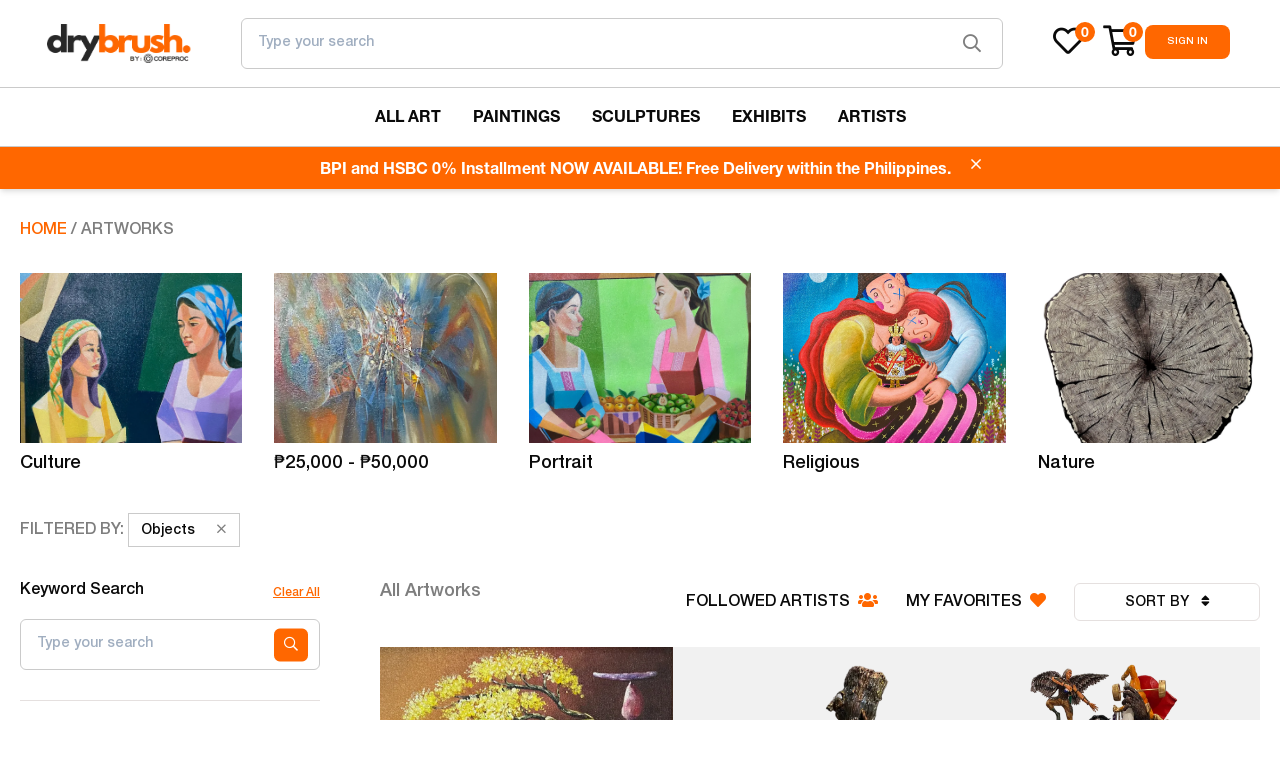

--- FILE ---
content_type: text/html; charset=UTF-8
request_url: https://drybrush.com/artworks?subjects%5B0%5D=objects
body_size: 64951
content:
<!DOCTYPE html>
<html lang="en">
<head>
  <meta charset="utf-8">
  
      <meta name="google-site-verification" content="rRwyG8TOWumfpjqxdZP3aeBtdjfS874Xpt2lmhYQK1o" />
  
  <meta name="viewport" content="width=device-width, initial-scale=1, shrink-to-fit=no">
    <meta name="description" itemprop='description'
        content="Your next favorite piece of art is waiting for you at drybrush Gallery. Discover over 1,800 paintings and sculptures by 350+ Contemporary Filipino/local artists.  Handpicked and curated paintings, sculptures, photographs, and decorative plates awaits you.">
  <meta property="og:title" content="All Filipino and local contemporary artworks by master and emerging artists of drybrush Gallery"/>
  <meta property="og:image" content="https://img.drybrush.com/QgIqIc7Z_Hn2RTZUi2uU2E33Y81XnV0gQn_zpCXWlng/fit/512/512/ce/0/plain/https://drybrush.com/storage/8599/logo.png@webp"/>
  <meta property="og:description" content="Your next favorite piece of art is waiting for you at drybrush Gallery. Discover over 1,800 paintings and sculptures by 350+ Contemporary Filipino/local artists.  Handpicked and curated paintings, sculptures, photographs, and decorative plates awaits you.">
  <meta property="og:url" content="https://drybrush.com/artworks">
  <meta property="og:type" content="website"/>
  <meta name="twitter:card" content="summary_large_image"/>

  <link rel="canonical" href="https://drybrush.com/artworks">

  <!-- Global site tag (gtag.js) - Google Analytics -->
  <script> window.dataLayer = []; </script>
      <script async src="https://www.googletagmanager.com/gtag/js?id=UA-183354532-1"></script>
    <script>
      function gtag() { window.dataLayer.push(arguments); }

      gtag('js', new Date());
      gtag('config', 'UA-183354532-1');
    </script>
    <title>All Filipino and local contemporary artworks by master and emerging artists of drybrush Gallery </title>
  <link rel="shortcut icon" href="https://drybrush.com/assets/images/fav.ico" type="image/ico"/>
    <link rel="preload"
        href="https://img.drybrush.com/jh-XoJx5FIN66NRxsFObpqW1AnDnFyn-5ZSsmmQ12mg/fit/100/25/ce/0/plain/https://drybrush.com/assets/images/logo.png@webp"
        imagesrcset="https://img.drybrush.com/dJRXiTa0NwLuac_bddkvaTcRJRsSjMwvYfyQ3ewsVtc/fit/110/27/ce/0/plain/https://drybrush.com/assets/images/logo.png@webp 110w, https://img.drybrush.com/d5gZ5x5Lzb7zDIntalVEAMVuNdQy1VYYAH1crZslttc/fit/121/30/ce/0/plain/https://drybrush.com/assets/images/logo.png@webp 121w, https://img.drybrush.com/XmneTYAb1LrGR0WYQqqYEDhUDusUaZzUOA7CZ2pdV_U/fit/133/33/ce/0/plain/https://drybrush.com/assets/images/logo.png@webp 133w, https://img.drybrush.com/uQq3JFEVFvCa59_3_0pI1ZvLUJ_sQnCUc6wFwo0vQ9k/fit/146/36/ce/0/plain/https://drybrush.com/assets/images/logo.png@webp 146w, https://img.drybrush.com/oQfmjiC5lf__OPjbrB1hp7z7pQYaCo09mWepY9Y1LD0/fit/160/40/ce/0/plain/https://drybrush.com/assets/images/logo.png@webp 160w, https://img.drybrush.com/wv5nTKoaNfwUhO3B7wija3hx1D3pU3NjtNSMnRq6Jsg/fit/176/44/ce/0/plain/https://drybrush.com/assets/images/logo.png@webp 176w, https://img.drybrush.com/dQR2F3N4s7bALfRz6Le_nHXRyWtursW1A8h9SFOo16I/fit/193/48/ce/0/plain/https://drybrush.com/assets/images/logo.png@webp 193w, https://img.drybrush.com/z28ZU0a2vWZc7kq32g5lrtQwC-IrHgAQ8Qy3FRqUEWY/fit/212/53/ce/0/plain/https://drybrush.com/assets/images/logo.png@webp 212w, https://img.drybrush.com/ZU6xZH-tF1hFbJVbTYwEdT8ikE8mmUzVU_SiZBKakTA/fit/233/58/ce/0/plain/https://drybrush.com/assets/images/logo.png@webp 233w, https://img.drybrush.com/yQkKk_mUww0vdswfFCJ7e57rEvx0kKkSlT8fQh2qYDs/fit/256/64/ce/0/plain/https://drybrush.com/assets/images/logo.png@webp 256w, https://img.drybrush.com/PJEL4CJqhViIM18TgunCH9WpSH2hkVJxA_OWjIENxpc/fit/281/70/ce/0/plain/https://drybrush.com/assets/images/logo.png@webp 281w, https://img.drybrush.com/kaMamecs5q4d_-kCIxqQKSf28yqLlnEYHaiTF-74Kic/fit/309/77/ce/0/plain/https://drybrush.com/assets/images/logo.png@webp 309w, https://img.drybrush.com/2TDjx55kzS38YeJSTsBpMaybdB7Q0Q9WQeQSp01ng9M/fit/339/84/ce/0/plain/https://drybrush.com/assets/images/logo.png@webp 339w, https://img.drybrush.com/F3orlPDl77nEqfqD1jbAyZmwK6YI9ZYZty03DRzjR9s/fit/372/93/ce/0/plain/https://drybrush.com/assets/images/logo.png@webp 372w, https://img.drybrush.com/iPw14qQTBdTPksWcTFGLueLA51oOyHuBvUHtGznfwlE/fit/400/100/ce/0/plain/https://drybrush.com/assets/images/logo.png@webp 400w"
        as="image">

  <style>.modal{--bg-opacity:1;--bg-opacity:0.25;background-color:#0a0a0a;background-color:rgba(10,10,10,var(--bg-opacity));display:flex;height:100vh;left:0;overflow-y:auto;padding:1.25rem;position:fixed;right:0;top:0;z-index:50}.modal-content{--bg-opacity:1;background-color:#fff;background-color:rgba(255,255,255,var(--bg-opacity));border:1px solid #888;box-shadow:0 4px 8px 0 rgba(0,0,0,.2),0 6px 20px 0 rgba(0,0,0,.19);margin:auto;padding:0;position:relative;width:-moz-fit-content;width:fit-content}.modal .close-btn{--text-opacity:1;--bg-opacity:1;--bg-opacity:0.75;background-color:#0a0a0a;background-color:rgba(10,10,10,var(--bg-opacity));border-radius:1.5rem;color:#fff;color:rgba(255,255,255,var(--text-opacity));font-size:1.25rem;margin-right:1.25rem;margin-top:1.25rem;padding:.375rem .625rem;position:absolute;right:0;top:0}@media screen and (min-width:768px){.modal .close-btn{--text-opacity:1;background-color:transparent;border-radius:0;color:#0a0a0a;color:rgba(10,10,10,var(--text-opacity));padding:0}}
.exhibits ul{list-style-type:disc;padding-left:1.5rem;padding-right:1.5rem}.exhibits ul li{line-height:1.55}.exhibit-iframe iframe{border-radius:10px!important;height:346px!important;width:100%!important}.location-span:not(:last-child):after{content:",";font-family:sans-serif;font-weight:700;margin-right:4px}
.custom-checkbox>.box{display:flex}.custom-checkbox>.box .checkbox{--bg-opacity:1;--border-opacity:1;background-color:#fff;background-color:rgba(255,255,255,var(--bg-opacity));border-color:#cacaca;border-color:rgba(202,202,202,var(--border-opacity));border-radius:9999px;border-width:1px;flex:none;height:1.25rem;margin-right:1.125rem;width:1.25rem}.custom-checkbox>[type=checkbox]:checked~.box .checkbox{--border-opacity:1;border-color:#ff6700;border-color:rgba(255,103,0,var(--border-opacity));border-width:6px}
.custom-radio>.box{border-radius:.375rem;display:flex;justify-content:space-between;padding:1.375rem 1rem}.custom-radio.with-border>.box{--border-opacity:1;border-color:#cacaca;border-color:rgba(202,202,202,var(--border-opacity));border-width:1px}.custom-radio>.box .help{--text-opacity:1;color:#cacaca;color:rgba(202,202,202,var(--text-opacity));font-size:.75rem;padding-top:.375rem}.custom-radio>.box .radio{--bg-opacity:1;--border-opacity:1;background-color:#fff;background-color:rgba(255,255,255,var(--bg-opacity));border-color:#cacaca;border-color:rgba(202,202,202,var(--border-opacity));border-radius:9999px;border-width:1px;flex:none;height:1.25rem;margin-right:1.25rem;width:1.25rem}.custom-radio>.box .radio-icon{--text-opacity:1;color:#0a0a0a;color:rgba(10,10,10,var(--text-opacity))}.custom-radio>[type=radio]:checked~.box .radio-icon{--text-opacity:1;color:#ff6700;color:rgba(255,103,0,var(--text-opacity))}.custom-radio>.box .radio-delivery-fee{--text-opacity:1;color:#0a0a0a;color:rgba(10,10,10,var(--text-opacity));font-size:1rem;text-transform:uppercase}.custom-radio>[type=radio]:checked~.box .radio-delivery-fee{--text-opacity:1;color:#ff6700;color:rgba(255,103,0,var(--text-opacity));font-weight:700}.custom-radio>.box .radio-text{--text-opacity:1;color:#0a0a0a;color:rgba(10,10,10,var(--text-opacity));font-size:.875rem}.custom-radio>[type=radio]:checked~.box .radio-text{--text-opacity:1;color:#ff6700;color:rgba(255,103,0,var(--text-opacity));font-weight:700}.custom-radio.active-orange>[type=radio]:checked~.box{--border-opacity:1;--bg-opacity:1;background-color:#ffede1;background-color:rgba(255,237,225,var(--bg-opacity));border-color:#ff6700;border-color:rgba(255,103,0,var(--border-opacity))}.custom-radio>[type=radio]:checked~.box .help{--text-opacity:1;color:#0a0a0a;color:rgba(10,10,10,var(--text-opacity))}.custom-radio>[type=radio]:checked~.box .radio{--border-opacity:1;border-color:#ff6700;border-color:rgba(255,103,0,var(--border-opacity));border-width:6px}
.form-input{--border-opacity:1;border-color:#cacaca;border-color:rgba(202,202,202,var(--border-opacity));border-radius:.375rem;border-width:1px;display:block;margin-bottom:.5rem;padding:.625rem;width:100%}.form-input:focus{outline:2px solid transparent;outline-offset:2px}.form-input::-moz-placeholder{--text-opacity:1;color:#cacaca;color:rgba(202,202,202,var(--text-opacity));font-size:.875rem}.form-input::placeholder{--text-opacity:1;color:#cacaca;color:rgba(202,202,202,var(--text-opacity));font-size:.875rem}
.form-label{display:block;font-size:.875rem;font-weight:700;line-height:1.15;margin-bottom:.375rem}
.select2-container .select2-selection--single{--border-opacity:1!important;border-color:#cacaca!important;border-color:rgba(202,202,202,var(--border-opacity))!important;border-radius:.375rem!important;height:2.5625rem!important}.select2-container .select2-selection__rendered{line-height:1.15!important;padding:.75rem 1.25rem .625rem .625rem!important}.select2-container .select2-selection__arrow{height:100%!important}.select2-container .select2-results__option--highlighted[aria-selected]{--bg-opacity:1!important;background-color:#ff6700!important;background-color:rgba(255,103,0,var(--bg-opacity))!important}
.link,.link:hover{text-decoration:underline}@media (min-width:1024px){.link{text-decoration:none}}.link-accent{--text-opacity:1;color:#ff6700;color:rgba(255,103,0,var(--text-opacity))}.link-supporting{--text-opacity:1;color:#0a0a0a;color:rgba(10,10,10,var(--text-opacity))}
.the-nav-bar-desktop-item-submenu{--bg-opacity:1;--border-opacity:1;background-color:#fff;background-color:rgba(255,255,255,var(--bg-opacity));border-color:#cacaca;border-color:rgba(202,202,202,var(--border-opacity));border-top-width:1px;box-shadow:0 1px 3px 0 rgba(0,0,0,.1),0 1px 2px 0 rgba(0,0,0,.06);box-shadow:0 10px 15px -3px rgba(0,0,0,.1),0 4px 6px -2px rgba(0,0,0,.05);display:none;left:0;max-height:calc(100vh - 5.5rem + 1px);overflow-y:auto;position:absolute;right:0;top:100%;width:100%}
.catalogue-checkbox>.box{border-width:1px;flex:none;height:1.25rem;margin-right:1.125rem;text-align:center;width:1.25rem}.catalogue-checkbox>.box.unchecked{--bg-opacity:1;--border-opacity:1;background-color:#fff;background-color:rgba(255,255,255,var(--bg-opacity));border-color:#cacaca;border-color:rgba(202,202,202,var(--border-opacity))}.catalogue-checkbox>.box.checked{--bg-opacity:1;--border-opacity:1;background-color:#ff6700;background-color:rgba(255,103,0,var(--bg-opacity));border-color:#ff6700;border-color:rgba(255,103,0,var(--border-opacity))}
.search::-webkit-search-cancel-button{margin-left:.375rem}
.search-result-dropdown{max-height:calc(100vh - 5.5rem + 1px)}
.scrolling-content::-webkit-scrollbar{width:0}
.nova-wysiwyg a,.nova-wysiwyg a:hover{text-decoration:underline}@media (min-width:1024px){.nova-wysiwyg a{text-decoration:none}}.nova-wysiwyg a{--text-opacity:1;color:#ff6700;color:rgba(255,103,0,var(--text-opacity))}
.overlay{bottom:0;left:0;position:fixed;right:0;top:0;z-index:90}.navbar-animation{animation-duration:.3s;animation-fill-mode:forwards}.mobile-navbar-panel{background:#fff;bottom:0;display:grid;left:0;overflow-y:scroll;padding:16px 0;position:fixed;top:0;transform:translateX(-300px);width:300px;z-index:100}@keyframes show-navbar{0%{transform:translateX(-300px)}to{transform:translateX(0)}}@keyframes hide-navbar{0%{transform:translateX(0)}to{transform:translateX(-300px)}}@keyframes hide-content{0%{transform:translateX(0)}to{transform:translateX(300px)}}@keyframes show-content{0%{transform:translateX(300px)}to{transform:translateX(0)}}
.modal.modal-installment-desktop{align-items:center;background-color:rgba(0,0,0,.5);display:flex;height:100%;justify-content:center;left:0;position:fixed;top:0;width:100%}.modal-fade-enter-active,.modal-fade-leave-active{transition:opacity .3s}.modal-fade-enter,.modal-fade-leave-to{opacity:0}@media screen and (max-width:768px){.modal.modal-installment-mobile{align-items:flex-end;background-color:rgba(0,0,0,.5);display:flex;height:100%;justify-content:center;left:0;opacity:100% .5s ease-in-out;overflow-y:hidden;padding:0!important;position:fixed;transition:transform .3s ease-in-out;width:100%}@keyframes slideUp{0%{opacity:0;transform:translateY(100%)}to{opacity:100%;transform:translateY(0)}}@keyframes slideDown{0%{transform:translateY(0)}to{transform:translateY(100%)}}.slide-up{animation:slideUp .3s ease;transform:translateY(0)}.slide-down{animation:slideDown .3s ease}}
.contact-banner{background-image:url(/assets/images/contact-banner.png);background-repeat:no-repeat;background-size:cover;-o-object-position:center;object-position:center;overflow:hidden;width:100%}.contact-t-shadow{text-shadow:0 0 16px rgba(0,0,0,.3)}.contact-map-icon{transform:translateY(0)}.contact-map-icon,.contact-map-icon:hover{transition-duration:.5s;transition-property:all;transition-timing-function:cubic-bezier(.4,0,.2,1)}.contact-map-icon:hover{transform:translateY(-5px)}@media only screen and (max-width:320px){.g-recaptcha{transform:scale(.81);-webkit-transform:scale(.81);transform-origin:0 0;-webkit-transform-origin:0 0;width:100px!important}}
@font-face{font-display:swap;font-family:Helvetica Neue;font-style:normal;font-weight:700;src:url(/fonts/HelveticaNeueBold.woff?9746238261ff2fd4644a9a9f63a78ad7) format("woff")}@font-face{font-display:swap;font-family:Helvetica Neue;font-style:normal;font-weight:500;src:url("/fonts/Helvetica Neue Medium.ttf?0ed8af3bd382b3fb3fdfca8bf1c54d52") format("truetype")}

/*! normalize.css v8.0.1 | MIT License | github.com/necolas/normalize.css */html{-webkit-text-size-adjust:100%;line-height:1.15}body{margin:0}main{display:block}h1{font-size:2em;margin:.67em 0}hr{box-sizing:content-box;height:0;overflow:visible}pre{font-family:monospace,monospace;font-size:1em}a{background-color:transparent}abbr[title]{border-bottom:none;text-decoration:underline;-webkit-text-decoration:underline dotted;text-decoration:underline dotted}b,strong{font-weight:bolder}code,kbd,samp{font-family:monospace,monospace;font-size:1em}small{font-size:80%}sub,sup{font-size:75%;line-height:0;position:relative;vertical-align:baseline}sub{bottom:-.25em}sup{top:-.5em}img{border-style:none}button,input,optgroup,select,textarea{font-family:inherit;font-size:100%;line-height:1.15;margin:0}button,input{overflow:visible}button,select{text-transform:none}[type=button],[type=reset],[type=submit],button{-webkit-appearance:button}[type=button]::-moz-focus-inner,[type=reset]::-moz-focus-inner,[type=submit]::-moz-focus-inner,button::-moz-focus-inner{border-style:none;padding:0}[type=button]:-moz-focusring,[type=reset]:-moz-focusring,[type=submit]:-moz-focusring,button:-moz-focusring{outline:1px dotted ButtonText}fieldset{padding:.35em .75em .625em}legend{box-sizing:border-box;color:inherit;display:table;max-width:100%;padding:0;white-space:normal}progress{vertical-align:baseline}textarea{overflow:auto}[type=checkbox],[type=radio]{box-sizing:border-box;padding:0}[type=number]::-webkit-inner-spin-button,[type=number]::-webkit-outer-spin-button{height:auto}[type=search]{-webkit-appearance:textfield;outline-offset:-2px}[type=search]::-webkit-search-decoration{-webkit-appearance:none}::-webkit-file-upload-button{-webkit-appearance:button;font:inherit}details{display:block}summary{display:list-item}[hidden],template{display:none}blockquote,dd,dl,figure,h1,h2,h3,h4,h5,h6,hr,p,pre{margin:0}button{background-color:transparent;background-image:none}button:focus{outline:1px dotted;outline:5px auto -webkit-focus-ring-color}fieldset,ol,ul{margin:0;padding:0}ol,ul{list-style:none}html{font-family:Helvetica Neue,system-ui,-apple-system,BlinkMacSystemFont,Segoe UI,Roboto,Arial,Noto Sans,sans-serif,Apple Color Emoji,Segoe UI Emoji,Segoe UI Symbol,Noto Color Emoji;line-height:1.5}*,:after,:before{border:0 solid;box-sizing:border-box}hr{border-top-width:1px}img{border-style:solid}textarea{resize:vertical}input::-moz-placeholder,textarea::-moz-placeholder{color:#a0aec0}input::placeholder,textarea::placeholder{color:#a0aec0}[role=button],button{cursor:pointer}table{border-collapse:collapse}h1,h2,h3,h4,h5,h6{font-size:inherit;font-weight:inherit}a{color:inherit;text-decoration:inherit}button,input,optgroup,select,textarea{color:inherit;line-height:inherit;padding:0}code,kbd,pre,samp{font-family:Menlo,Monaco,Consolas,Liberation Mono,Courier New,monospace}audio,canvas,embed,iframe,img,object,svg,video{display:block;vertical-align:middle}img,video{height:auto;max-width:100%}html{--text-opacity:1;//scroll-behavior:smooth;color:#0a0a0a;color:rgba(10,10,10,var(--text-opacity));font-size:1rem;font-weight:500;line-height:1}article h1{font-size:1.75rem;font-weight:700;line-height:1.2;text-align:center;text-transform:uppercase}@media (min-width:1024px){article h1{font-size:2rem;text-align:left}}article ol,article ul{list-style:initial;padding-left:1rem}article a[href]{--text-opacity:1;color:#ff6700;color:rgba(255,103,0,var(--text-opacity));text-decoration:underline}@media (min-width:1024px){article a[href]:hover{text-decoration:none}}.container{max-width:100%}@media (min-width:640px){.container{margin-left:auto;margin-right:auto;max-width:640px}}@media (min-width:768px){.container{margin-left:auto;margin-right:auto;max-width:768px}}@media (min-width:1024px){.container{margin-left:auto;margin-right:auto;max-width:1440px}}@media (min-width:1440px){.container{margin-left:auto;margin-right:auto;max-width:1440px}}.shop-by-art-style{height:1000px;position:absolute;top:50%;transform:translateY(-50%);width:1000px}.homepage-head-panel-backdrop{height:160%;margin-left:-200px;margin-top:-200px}.after-content-fslash:after{content:"/";margin-left:.125rem;margin-right:.125rem}@media (min-width:1024px){.after-content-fslash:after{margin-left:.25rem;margin-right:.25rem}.order-summary-card{position:sticky;top:11.5rem}}.sr-only{clip:rect(0,0,0,0);border-width:0;height:1px;margin:-1px;overflow:hidden;padding:0;position:absolute;white-space:nowrap;width:1px}.bg-transparent{background-color:transparent}.bg-black{--bg-opacity:1;background-color:#0a0a0a;background-color:rgba(10,10,10,var(--bg-opacity))}.bg-white{--bg-opacity:1;background-color:#fff;background-color:rgba(255,255,255,var(--bg-opacity))}.bg-gray{--bg-opacity:1;background-color:#cacaca;background-color:rgba(202,202,202,var(--bg-opacity))}.bg-orange{--bg-opacity:1;background-color:#ff6700;background-color:rgba(255,103,0,var(--bg-opacity))}.bg-facebook-blue{--bg-opacity:1;background-color:#295396;background-color:rgba(41,83,150,var(--bg-opacity))}.bg-light-gray{--bg-opacity:1;background-color:#f1f1f1;background-color:rgba(241,241,241,var(--bg-opacity))}.bg-light-gray-2{--bg-opacity:1;background-color:#fcfaf9;background-color:rgba(252,250,249,var(--bg-opacity))}.bg-light-gray-4{--bg-opacity:1;background-color:#e5e0df;background-color:rgba(229,224,223,var(--bg-opacity))}.bg-whitesmoke{--bg-opacity:1;background-color:#eae5e4;background-color:rgba(234,229,228,var(--bg-opacity))}.bg-transparent-light-gray{background-color:rgba(56,50,50,.3)}.bg-transparent-dark-gray{background-color:rgba(56,50,50,.5)}.bg-dark-gray{--bg-opacity:1;background-color:#7e7e7e;background-color:rgba(126,126,126,var(--bg-opacity))}.bg-lightest-orange{--bg-opacity:1;background-color:#f6dfcf;background-color:rgba(246,223,207,var(--bg-opacity))}.bg-lightest-orange-2{--bg-opacity:1;background-color:#ffede1;background-color:rgba(255,237,225,var(--bg-opacity))}.bg-black\/5{background-color:rgba(0,0,0,.5)}.bg-0000004D{background-color:#0000004d}.hover\:bg-orange:hover{--bg-opacity:1;background-color:#ff6700;background-color:rgba(255,103,0,var(--bg-opacity))}.hover\:bg-light-gray:hover{--bg-opacity:1;background-color:#f1f1f1;background-color:rgba(241,241,241,var(--bg-opacity))}.hover\:bg-0000004D:hover{background-color:#0000004d}.bg-gradient-to-t{background-image:linear-gradient(to top,var(--gradient-color-stops))}.bg-gradient-to-r{background-image:linear-gradient(to right,var(--gradient-color-stops))}.bg-gradient-to-b{background-image:linear-gradient(to bottom,var(--gradient-color-stops))}.from-lightest-orange-2{--gradient-from-color:#ffede1;--gradient-color-stops:var(--gradient-from-color),var(--gradient-to-color,rgba(255,237,225,0))}.from-black\/5{--gradient-from-color:rgba(0,0,0,.5);--gradient-color-stops:var(--gradient-from-color),var(--gradient-to-color,transparent)}.bg-opacity-25{--bg-opacity:0.25}.bg-center{background-position:50%}.border-transparent{border-color:transparent}.border-black{--border-opacity:1;border-color:#0a0a0a;border-color:rgba(10,10,10,var(--border-opacity))}.border-white{--border-opacity:1;border-color:#fff;border-color:rgba(255,255,255,var(--border-opacity))}.border-gray{--border-opacity:1;border-color:#cacaca;border-color:rgba(202,202,202,var(--border-opacity))}.border-orange{--border-opacity:1;border-color:#ff6700;border-color:rgba(255,103,0,var(--border-opacity))}.border-light-gray{--border-opacity:1;border-color:#f1f1f1;border-color:rgba(241,241,241,var(--border-opacity))}.border-light-gray-3{--border-opacity:1;border-color:#f1ebea;border-color:rgba(241,235,234,var(--border-opacity))}.border-light-gray-4{--border-opacity:1;border-color:#e5e0df;border-color:rgba(229,224,223,var(--border-opacity))}.border-lighter-orange{--border-opacity:1;border-color:#ffb07a;border-color:rgba(255,176,122,var(--border-opacity))}.hover\:border-orange:hover{--border-opacity:1;border-color:#ff6700;border-color:rgba(255,103,0,var(--border-opacity))}.border-opacity-0{--border-opacity:0}.rounded-10{border-radius:.625rem}.rounded-24{border-radius:1.5rem}.rounded-34{border-radius:2.125rem}.rounded-100{border-radius:6.25rem}.rounded-sm{border-radius:.125rem}.rounded{border-radius:.25rem}.rounded-md{border-radius:.375rem}.rounded-lg{border-radius:.5rem}.rounded-xl{border-radius:.75rem}.rounded-full{border-radius:9999px}.rounded-t-24{border-top-left-radius:1.5rem;border-top-right-radius:1.5rem}.rounded-t-md{border-top-left-radius:.375rem;border-top-right-radius:.375rem}.rounded-b-md{border-bottom-left-radius:.375rem;border-bottom-right-radius:.375rem}.rounded-t-lg{border-top-left-radius:.5rem;border-top-right-radius:.5rem}.rounded-tl-10{border-top-left-radius:.625rem}.rounded-tr-10{border-top-right-radius:.625rem}.rounded-br-10{border-bottom-right-radius:.625rem}.rounded-bl-10{border-bottom-left-radius:.625rem}.rounded-tr-34{border-top-right-radius:2.125rem}.rounded-tr-lg{border-top-right-radius:.5rem}.rounded-bl-lg{border-bottom-left-radius:.5rem}.border-none{border-style:none}.border-2{border-width:2px}.border-4{border-width:4px}.border-6{border-width:6px}.border-8{border-width:8px}.border{border-width:1px}.border-b-0{border-bottom-width:0}.border-b-2{border-bottom-width:2px}.border-b-3{border-bottom-width:3px}.border-b-4{border-bottom-width:4px}.border-l-4{border-left-width:4px}.border-t{border-top-width:1px}.border-r{border-right-width:1px}.border-b{border-bottom-width:1px}.border-l{border-left-width:1px}.cursor-default{cursor:default}.cursor-pointer{cursor:pointer}.cursor-wait{cursor:wait}.cursor-not-allowed{cursor:not-allowed}.block{display:block}.inline-block{display:inline-block}.inline{display:inline}.flex{display:flex}.table{display:table}.grid{display:grid}.hidden{display:none}.group:hover .group-hover\:block{display:block}.flex-row{flex-direction:row}.flex-col{flex-direction:column}.flex-wrap{flex-wrap:wrap}.place-items-center{place-items:center}.place-content-center{place-content:center}.place-self-center{place-self:center}.items-start{align-items:flex-start}.items-end{align-items:flex-end}.items-center{align-items:center}.items-baseline{align-items:baseline}.self-end{align-self:flex-end}.justify-items-center{justify-items:center}.justify-end{justify-content:flex-end}.justify-center{justify-content:center}.justify-between{justify-content:space-between}.flex-1{flex:1 1 0%}.order-first{order:-9999}.float-right{float:right}.float-left{float:left}.font-thin{font-weight:200}.font-normal{font-weight:400}.font-medium{font-weight:500}.font-semibold{font-weight:600}.font-bold{font-weight:700}.font-extrabold{font-weight:800}.font-black{font-weight:900}.h-0{height:0}.h-5{height:1.25rem}.h-6{height:.375rem}.h-12{height:.75rem}.h-16{height:1rem}.h-26{height:1.625rem}.h-30{height:1.875rem}.h-32{height:2rem}.h-40{height:2.5rem}.h-46{height:2.875rem}.h-56{height:3.5rem}.h-64{height:4rem}.h-76{height:4.75rem}.h-80{height:5rem}.h-82{height:5.125rem}.h-90{height:5.625rem}.h-92{height:5.75rem}.h-100{height:6.25rem}.h-112{height:7rem}.h-120{height:7.5rem}.h-152{height:9.5rem}.h-170{height:10.625rem}.h-186{height:11.625rem}.h-202{height:12.625rem}.h-240{height:15rem}.h-250{height:15.625rem}.h-276{height:17.25rem}.h-306{height:19.125rem}.h-311{height:19.4375rem}.h-326{height:20.375rem}.h-346{height:21.625rem}.h-454{height:28.375rem}.h-534{height:33.375rem}.h-600{height:37.5rem}.h-auto{height:auto}.h-fit{height:-moz-fit-content;height:fit-content}.h-full{height:100%}.h-screen{height:100vh}.text-10{font-size:.625rem}.text-12{font-size:.75rem}.text-14{font-size:.875rem}.text-16{font-size:1rem}.text-18{font-size:1.125rem}.text-20{font-size:1.25rem}.text-22{font-size:1.375rem}.text-24{font-size:1.5rem}.text-26{font-size:1.625rem}.text-28{font-size:1.75rem}.text-30{font-size:1.875rem}.text-32{font-size:2rem}.text-48{font-size:3rem}.text-sm{font-size:.875rem}.text-base{font-size:1rem}.text-lg{font-size:1.125rem}.text-xl{font-size:1.25rem}.text-2xl{font-size:1.5rem}.text-3xl{font-size:1.875rem}.text-4xl{font-size:2.25rem}.leading-4{line-height:1rem}.leading-5{line-height:1.25rem}.leading-6{line-height:1.5rem}.leading-7{line-height:1.75rem}.leading-none{line-height:1}.leading-tight{line-height:1.25}.leading-normal{line-height:1.5}.leading-loose{line-height:2}.leading-1\.15{line-height:1.15}.leading-1\.2{line-height:1.2}.leading-1\.25{line-height:1.25}.leading-1\.5{line-height:1.5}.leading-1\.55{line-height:1.55}.list-disc{list-style-type:disc}.m-0{margin:0}.m-2{margin:.125rem}.m-16{margin:1rem}.m-auto{margin:auto}.mx-4{margin-left:.25rem;margin-right:.25rem}.mx-6{margin-left:.375rem;margin-right:.375rem}.mx-8{margin-left:.5rem;margin-right:.5rem}.my-10{margin-bottom:.625rem;margin-top:.625rem}.mx-10{margin-left:.625rem;margin-right:.625rem}.my-12{margin-bottom:.75rem;margin-top:.75rem}.mx-12{margin-left:.75rem;margin-right:.75rem}.my-16{margin-bottom:1rem;margin-top:1rem}.mx-18{margin-left:1.125rem;margin-right:1.125rem}.my-32{margin-bottom:2rem;margin-top:2rem}.my-44{margin-bottom:2.75rem;margin-top:2.75rem}.my-58{margin-bottom:3.625rem;margin-top:3.625rem}.my-90{margin-bottom:5.625rem;margin-top:5.625rem}.my-auto{margin-bottom:auto;margin-top:auto}.mx-auto{margin-left:auto;margin-right:auto}.mb-0{margin-bottom:0}.mt-1{margin-top:.25rem}.mb-1{margin-bottom:.25rem}.mt-2{margin-top:.125rem}.mr-2{margin-right:.125rem}.mb-2{margin-bottom:.125rem}.mt-4{margin-top:.25rem}.mr-4{margin-right:.25rem}.mb-4{margin-bottom:.25rem}.ml-4{margin-left:.25rem}.mr-5{margin-right:1.25rem}.mt-6{margin-top:.375rem}.mr-6{margin-right:.375rem}.mb-6{margin-bottom:.375rem}.ml-6{margin-left:.375rem}.mt-8{margin-top:.5rem}.mr-8{margin-right:.5rem}.mb-8{margin-bottom:.5rem}.ml-8{margin-left:.5rem}.mt-10{margin-top:.625rem}.mr-10{margin-right:.625rem}.mb-10{margin-bottom:.625rem}.ml-10{margin-left:.625rem}.mt-11{margin-top:.6875rem}.mt-12{margin-top:.75rem}.mr-12{margin-right:.75rem}.mb-12{margin-bottom:.75rem}.ml-12{margin-left:.75rem}.mt-14{margin-top:.875rem}.mr-14{margin-right:.875rem}.mb-14{margin-bottom:.875rem}.mt-16{margin-top:1rem}.mr-16{margin-right:1rem}.mb-16{margin-bottom:1rem}.ml-16{margin-left:1rem}.mt-18{margin-top:1.125rem}.mr-18{margin-right:1.125rem}.mb-18{margin-bottom:1.125rem}.mt-20{margin-top:1.25rem}.mr-20{margin-right:1.25rem}.mb-20{margin-bottom:1.25rem}.ml-20{margin-left:1.25rem}.mr-22{margin-right:1.375rem}.mb-22{margin-bottom:1.375rem}.mr-24{margin-right:1.5rem}.mb-24{margin-bottom:1.5rem}.mb-26{margin-bottom:1.625rem}.mb-28{margin-bottom:1.75rem}.ml-28{margin-left:1.75rem}.mb-30{margin-bottom:1.875rem}.mt-32{margin-top:2rem}.mr-32{margin-right:2rem}.mb-32{margin-bottom:2rem}.mb-36{margin-bottom:2.25rem}.mb-38{margin-bottom:2.375rem}.mt-40{margin-top:2.5rem}.mb-40{margin-bottom:2.5rem}.mt-42{margin-top:2.625rem}.mb-42{margin-bottom:2.625rem}.mt-44{margin-top:2.75rem}.mb-44{margin-bottom:2.75rem}.mb-46{margin-bottom:2.875rem}.mt-48{margin-top:3rem}.mr-48{margin-right:3rem}.mb-48{margin-bottom:3rem}.mb-56{margin-bottom:3.5rem}.mt-58{margin-top:3.625rem}.mb-58{margin-bottom:3.625rem}.mr-60{margin-right:3.75rem}.mb-60{margin-bottom:3.75rem}.mb-64{margin-bottom:4rem}.mr-70{margin-right:4.375rem}.mb-76{margin-bottom:4.75rem}.mt-90{margin-top:5.625rem}.mb-90{margin-bottom:5.625rem}.mb-100{margin-bottom:6.25rem}.mb-146{margin-bottom:9.125rem}.mr-auto{margin-right:auto}.ml-auto{margin-left:auto}.mb-7-{margin-bottom:-.4375rem}.mt-100-{margin-top:-6.25rem}.mt-60-{margin-top:-3.75rem}.-mt-32{margin-top:-2rem}.last\:mr-0:last-child{margin-right:0}.last\:mb-0:last-child{margin-bottom:0}.max-h-306{max-height:19.125rem}.max-w-234{max-width:14.625rem}.max-w-374{max-width:23.375rem}.max-w-440{max-width:27.5rem}.max-w-674{max-width:42.125rem}.max-w-xs{max-width:20rem}.object-contain{-o-object-fit:contain;object-fit:contain}.object-cover{-o-object-fit:cover;object-fit:cover}.object-center{-o-object-position:center;object-position:center}.opacity-25{opacity:.25}.opacity-50{opacity:50%}.opacity-75{opacity:.75}.hover\:opacity-70:hover{opacity:70%}.focus\:outline-none:focus,.outline-none{outline:2px solid transparent;outline-offset:2px}.overflow-auto{overflow:auto}.overflow-hidden{overflow:hidden}.overflow-y-auto{overflow-y:auto}.overflow-x-hidden{overflow-x:hidden}.overflow-y-hidden{overflow-y:hidden}.overflow-x-scroll{overflow-x:scroll}.overflow-y-scroll{overflow-y:scroll}.p-0{padding:0}.p-4{padding:.25rem}.p-5{padding:1.25rem}.p-6{padding:.375rem}.p-8{padding:.5rem}.p-10{padding:.625rem}.p-12{padding:.75rem}.p-14{padding:.875rem}.p-16{padding:1rem}.p-18{padding:1.125rem}.p-20{padding:1.25rem}.p-26{padding:1.625rem}.p-36{padding:2.25rem}.px-0{padding-left:0;padding-right:0}.py-2{padding-bottom:.125rem;padding-top:.125rem}.px-2{padding-left:.125rem;padding-right:.125rem}.py-3{padding-bottom:.75rem;padding-top:.75rem}.px-3{padding-left:.75rem;padding-right:.75rem}.py-4{padding-bottom:.25rem;padding-top:.25rem}.py-5{padding-bottom:1.25rem;padding-top:1.25rem}.px-5{padding-left:1.25rem;padding-right:1.25rem}.py-6{padding-bottom:.375rem;padding-top:.375rem}.px-6{padding-left:.375rem;padding-right:.375rem}.py-8{padding-bottom:.5rem;padding-top:.5rem}.px-8{padding-left:.5rem;padding-right:.5rem}.py-10{padding-bottom:.625rem;padding-top:.625rem}.px-10{padding-left:.625rem;padding-right:.625rem}.px-11{padding-left:.6875rem;padding-right:.6875rem}.py-12{padding-bottom:.75rem;padding-top:.75rem}.px-12{padding-left:.75rem;padding-right:.75rem}.py-14{padding-bottom:.875rem;padding-top:.875rem}.px-14{padding-left:.875rem;padding-right:.875rem}.py-16{padding-bottom:1rem;padding-top:1rem}.px-16{padding-left:1rem;padding-right:1rem}.py-18{padding-bottom:1.125rem;padding-top:1.125rem}.px-18{padding-left:1.125rem;padding-right:1.125rem}.py-20{padding-bottom:1.25rem;padding-top:1.25rem}.px-20{padding-left:1.25rem;padding-right:1.25rem}.py-22{padding-bottom:1.375rem;padding-top:1.375rem}.px-22{padding-left:1.375rem;padding-right:1.375rem}.py-24{padding-bottom:1.5rem;padding-top:1.5rem}.px-24{padding-left:1.5rem;padding-right:1.5rem}.py-26{padding-bottom:1.625rem;padding-top:1.625rem}.px-26{padding-left:1.625rem;padding-right:1.625rem}.px-28{padding-left:1.75rem;padding-right:1.75rem}.px-30{padding-left:1.875rem;padding-right:1.875rem}.py-32{padding-bottom:2rem;padding-top:2rem}.px-32{padding-left:2rem;padding-right:2rem}.py-34{padding-bottom:2.125rem;padding-top:2.125rem}.px-34{padding-left:2.125rem;padding-right:2.125rem}.px-36{padding-left:2.25rem;padding-right:2.25rem}.py-40{padding-bottom:2.5rem;padding-top:2.5rem}.px-40{padding-left:2.5rem;padding-right:2.5rem}.px-42{padding-left:2.625rem;padding-right:2.625rem}.py-44{padding-bottom:2.75rem;padding-top:2.75rem}.px-44{padding-left:2.75rem;padding-right:2.75rem}.py-56{padding-bottom:3.5rem;padding-top:3.5rem}.px-60{padding-left:3.75rem;padding-right:3.75rem}.px-70{padding-left:4.375rem;padding-right:4.375rem}.px-80{padding-left:5rem;padding-right:5rem}.py-90{padding-bottom:5.625rem;padding-top:5.625rem}.py-115{padding-bottom:7.1875rem;padding-top:7.1875rem}.pt-0{padding-top:0}.pl-2{padding-left:.125rem}.pb-3{padding-bottom:.75rem}.pb-5{padding-bottom:1.25rem}.pr-6{padding-right:.375rem}.pt-8{padding-top:.5rem}.pr-8{padding-right:.5rem}.pb-8{padding-bottom:.5rem}.pl-8{padding-left:.5rem}.pt-10{padding-top:.625rem}.pr-10{padding-right:.625rem}.pb-10{padding-bottom:.625rem}.pl-10{padding-left:.625rem}.pt-12{padding-top:.75rem}.pb-12{padding-bottom:.75rem}.pt-14{padding-top:.875rem}.pr-14{padding-right:.875rem}.pb-14{padding-bottom:.875rem}.pt-16{padding-top:1rem}.pb-16{padding-bottom:1rem}.pl-16{padding-left:1rem}.pt-18{padding-top:1.125rem}.pr-18{padding-right:1.125rem}.pl-18{padding-left:1.125rem}.pt-20{padding-top:1.25rem}.pr-20{padding-right:1.25rem}.pb-20{padding-bottom:1.25rem}.pl-20{padding-left:1.25rem}.pr-22{padding-right:1.375rem}.pb-22{padding-bottom:1.375rem}.pt-24{padding-top:1.5rem}.pb-24{padding-bottom:1.5rem}.pl-24{padding-left:1.5rem}.pt-26{padding-top:1.625rem}.pb-26{padding-bottom:1.625rem}.pt-28{padding-top:1.75rem}.pt-30{padding-top:1.875rem}.pb-30{padding-bottom:1.875rem}.pt-32{padding-top:2rem}.pb-32{padding-bottom:2rem}.pl-32{padding-left:2rem}.pb-34{padding-bottom:2.125rem}.pr-36{padding-right:2.25rem}.pb-36{padding-bottom:2.25rem}.pt-42{padding-top:2.625rem}.pb-42{padding-bottom:2.625rem}.pt-44{padding-top:2.75rem}.pb-44{padding-bottom:2.75rem}.pt-48{padding-top:3rem}.pl-48{padding-left:3rem}.pb-56{padding-bottom:3.5rem}.pt-60{padding-top:3.75rem}.pt-64{padding-top:4rem}.pb-64{padding-bottom:4rem}.pb-70{padding-bottom:4.375rem}.pb-80{padding-bottom:5rem}.pt-100{padding-top:6.25rem}.placeholder-black::-moz-placeholder{--placeholder-opacity:1;color:#0a0a0a;color:rgba(10,10,10,var(--placeholder-opacity))}.placeholder-black::placeholder{--placeholder-opacity:1;color:#0a0a0a;color:rgba(10,10,10,var(--placeholder-opacity))}.placeholder-gray::-moz-placeholder{--placeholder-opacity:1;color:#cacaca;color:rgba(202,202,202,var(--placeholder-opacity))}.placeholder-gray::placeholder{--placeholder-opacity:1;color:#cacaca;color:rgba(202,202,202,var(--placeholder-opacity))}.pointer-events-none{pointer-events:none}.fixed{position:fixed}.absolute{position:absolute}.relative{position:relative}.sticky{position:sticky}.inset-0{bottom:0;top:0}.inset-0,.inset-x-0{left:0;right:0}.top-0{top:0}.right-0{right:0}.bottom-0{bottom:0}.left-0{left:0}.top-4{top:.25rem}.right-4{right:.25rem}.top-16{top:1rem}.bottom-16{bottom:1rem}.left-16{left:1rem}.top-1\.5\/10{top:15%}.top-1\/2{top:50%}.left-1\/2{left:50%}.top-full{top:100%}.bottom-full{bottom:100%}.-top-4{top:-.25rem}.-top-6{top:-.375rem}.-right-6{right:-.375rem}.-bottom-50{bottom:-3.125rem}.resize{resize:both}.shadow{box-shadow:0 1px 3px 0 rgba(0,0,0,.1),0 1px 2px 0 rgba(0,0,0,.06)}.shadow-md{box-shadow:0 4px 6px -1px rgba(0,0,0,.1),0 2px 4px -1px rgba(0,0,0,.06)}.shadow-lg{box-shadow:0 10px 15px -3px rgba(0,0,0,.1),0 4px 6px -2px rgba(0,0,0,.05)}.text-left{text-align:left}.text-center{text-align:center}.text-right{text-align:right}.text-justify{text-align:justify}.text-black{--text-opacity:1;color:#0a0a0a;color:rgba(10,10,10,var(--text-opacity))}.text-white{--text-opacity:1;color:#fff;color:rgba(255,255,255,var(--text-opacity))}.text-gray{--text-opacity:1;color:#cacaca;color:rgba(202,202,202,var(--text-opacity))}.text-red-600{--text-opacity:1;color:#e53e3e;color:rgba(229,62,62,var(--text-opacity))}.text-orange{--text-opacity:1;color:#ff6700;color:rgba(255,103,0,var(--text-opacity))}.text-green-400{--text-opacity:1;color:#68d391;color:rgba(104,211,145,var(--text-opacity))}.text-light-gray-4{--text-opacity:1;color:#e5e0df;color:rgba(229,224,223,var(--text-opacity))}.text-transparent-light-gray{color:rgba(56,50,50,.3)}.text-dark-gray{--text-opacity:1;color:#7e7e7e;color:rgba(126,126,126,var(--text-opacity))}.text-darker-gray{--text-opacity:1;color:#726e6e;color:rgba(114,110,110,var(--text-opacity))}.text-light-orange{--text-opacity:1;color:#ff882e;color:rgba(255,136,46,var(--text-opacity))}.text-lighter-orange{--text-opacity:1;color:#ffb07a;color:rgba(255,176,122,var(--text-opacity))}.hover\:text-black:hover{--text-opacity:1;color:#0a0a0a;color:rgba(10,10,10,var(--text-opacity))}.hover\:text-white:hover{--text-opacity:1;color:#fff;color:rgba(255,255,255,var(--text-opacity))}.hover\:text-orange:hover{--text-opacity:1;color:#ff6700;color:rgba(255,103,0,var(--text-opacity))}.italic{font-style:italic}.uppercase{text-transform:uppercase}.lowercase{text-transform:lowercase}.capitalize{text-transform:capitalize}.normal-case{text-transform:none}.underline{text-decoration:underline}.no-underline{text-decoration:none}.hover\:underline:hover{text-decoration:underline}.tracking-wide{letter-spacing:.025em}.align-top{vertical-align:top}.align-middle{vertical-align:middle}.align-text-bottom{vertical-align:text-bottom}.visible{visibility:visible}.invisible{visibility:hidden}.whitespace-no-wrap{white-space:nowrap}.break-words{word-wrap:break-word;overflow-wrap:break-word}.truncate{overflow:hidden;text-overflow:ellipsis;white-space:nowrap}.w-5{width:1.25rem}.w-12{width:.75rem}.w-16{width:1rem}.w-18{width:1.125rem}.w-24{width:1.5rem}.w-30{width:1.875rem}.w-32{width:2rem}.w-34{width:2.125rem}.w-38{width:2.375rem}.w-42{width:2.625rem}.w-46{width:2.875rem}.w-64{width:4rem}.w-70{width:4.375rem}.w-76{width:4.75rem}.w-80{width:5rem}.w-82{width:5.125rem}.w-90{width:5.625rem}.w-100{width:6.25rem}.w-102{width:6.375rem}.w-108{width:6.75rem}.w-112{width:7rem}.w-120{width:7.5rem}.w-152{width:9.5rem}.w-170{width:10.625rem}.w-178{width:11.125rem}.w-186{width:11.625rem}.w-216{width:13.5rem}.w-230{width:14.375rem}.w-240{width:15rem}.w-276{width:17.25rem}.w-306{width:19.125rem}.w-311{width:19.4375rem}.w-326{width:20.375rem}.w-auto{width:auto}.w-90\%{width:90%}.w-100vw{width:100vw}.w-fit{width:-moz-fit-content;width:fit-content}.w-3\/12{width:25%}.w-9\/12{width:75%}.w-10\/12{width:83.333333%}.w-11\/12{width:91.666667%}.w-full{width:100%}.w-screen{width:100vw}.z-0{z-index:0}.z-10{z-index:10}.z-20{z-index:20}.z-30{z-index:30}.z-40{z-index:40}.z-50{z-index:50}.z-60{z-index:60}.z-70{z-index:70}.z-99999{z-index:99999}.gap-1{grid-gap:.25rem;gap:.25rem}.gap-2{grid-gap:.125rem;gap:.125rem}.gap-4{grid-gap:.25rem;gap:.25rem}.gap-6{grid-gap:.375rem;gap:.375rem}.gap-10{grid-gap:.625rem;gap:.625rem}.gap-12{grid-gap:.75rem;gap:.75rem}.gap-16{grid-gap:1rem;gap:1rem}.gap-20{grid-gap:1.25rem;gap:1.25rem}.gap-24{grid-gap:1.5rem;gap:1.5rem}.gap-26{grid-gap:1.625rem;gap:1.625rem}.gap-32{grid-gap:2rem;gap:2rem}.gap-x-8{grid-column-gap:.5rem;-moz-column-gap:.5rem;column-gap:.5rem}.gap-x-16{grid-column-gap:1rem;-moz-column-gap:1rem;column-gap:1rem}.gap-x-18{grid-column-gap:1.125rem;-moz-column-gap:1.125rem;column-gap:1.125rem}.gap-x-20{grid-column-gap:1.25rem;-moz-column-gap:1.25rem;column-gap:1.25rem}.gap-y-6{grid-row-gap:.375rem;row-gap:.375rem}.gap-y-12{grid-row-gap:.75rem;row-gap:.75rem}.gap-y-16{grid-row-gap:1rem;row-gap:1rem}.gap-y-20{grid-row-gap:1.25rem;row-gap:1.25rem}.gap-y-24{grid-row-gap:1.5rem;row-gap:1.5rem}.gap-y-32{grid-row-gap:2rem;row-gap:2rem}.grid-cols-1{grid-template-columns:repeat(1,minmax(0,1fr))}.grid-cols-2{grid-template-columns:repeat(2,minmax(0,1fr))}.grid-cols-3{grid-template-columns:repeat(3,minmax(0,1fr))}.grid-cols-4{grid-template-columns:repeat(4,minmax(0,1fr))}.grid-cols-5{grid-template-columns:repeat(5,minmax(0,1fr))}.grid-cols-6{grid-template-columns:repeat(6,minmax(0,1fr))}.grid-cols-8{grid-template-columns:repeat(8,minmax(0,1fr))}.grid-cols-12{grid-template-columns:repeat(12,minmax(0,1fr))}.col-span-1{grid-column:span 1/span 1}.col-span-2{grid-column:span 2/span 2}.col-span-3{grid-column:span 3/span 3}.col-span-4{grid-column:span 4/span 4}.col-span-5{grid-column:span 5/span 5}.col-span-6{grid-column:span 6/span 6}.col-span-8{grid-column:span 8/span 8}.col-span-9{grid-column:span 9/span 9}.col-span-10{grid-column:span 10/span 10}.col-span-12{grid-column:span 12/span 12}.transform{--transform-translate-x:0;--transform-translate-y:0;--transform-rotate:0;--transform-skew-x:0;--transform-skew-y:0;--transform-scale-x:1;--transform-scale-y:1;transform:translateX(var(--transform-translate-x)) translateY(var(--transform-translate-y)) rotate(var(--transform-rotate)) skewX(var(--transform-skew-x)) skewY(var(--transform-skew-y)) scaleX(var(--transform-scale-x)) scaleY(var(--transform-scale-y))}.origin-top-left{transform-origin:top left}.-rotate-45{--transform-rotate:-45deg}.-translate-x-1\/2{--transform-translate-x:-50%}.transition-all{transition-property:all}.transition{transition-property:background-color,border-color,color,fill,stroke,opacity,box-shadow,transform}.ease-in-out{transition-timing-function:cubic-bezier(.4,0,.2,1)}.duration-300{transition-duration:.3s}.duration-500{transition-duration:.5s}.duration-700{transition-duration:.7s}@keyframes spin{to{transform:rotate(1turn)}}@keyframes ping{75%,to{opacity:0;transform:scale(2)}}@keyframes pulse{50%{opacity:.5}}@keyframes bounce{0%,to{animation-timing-function:cubic-bezier(.8,0,1,1);transform:translateY(-25%)}50%{animation-timing-function:cubic-bezier(0,0,.2,1);transform:none}}.animate-spin{animation:spin 1s linear infinite}.animate-ping{animation:ping 1s cubic-bezier(0,0,.2,1) infinite}.contents{display:contents}.whitespace-nowrap{white-space:nowrap}.flex-basis-full{flex-basis:100%}.center-x{right:50%;transform:translateX(50%)}.fit-content{width:-moz-fit-content;width:fit-content}.center-absolute{left:50%;position:absolute;top:50%;transform:translate(-50%,-50%)}.center-y{bottom:50%;position:absolute;transform:translateY(50%)}.align-text-sub{vertical-align:sub}.if-ie{display:initial}.unless-ie{display:none}@supports (display:none){.if-ie{display:none}.unless-ie{display:initial}}[v-cloak]{display:none}.column-2{-moz-column-count:2;column-count:2}.column-4{-moz-column-count:4;column-count:4}@media (min-width:1024px){.lg\:column-4{-moz-column-count:4;column-count:4}}.fade-leave-active{transition:opacity .5s}.fade-leave-to{opacity:0}@media (min-width:640px){.sm\:mb-64{margin-bottom:4rem}.sm\:overflow-y-scroll{overflow-y:scroll}.sm\:pb-40{padding-bottom:2.5rem}}@media (min-width:768px){.md\:rounded{border-radius:.25rem}.md\:block{display:block}.md\:inline{display:inline}.md\:flex{display:flex}.md\:hidden{display:none}.md\:justify-center{justify-content:center}.md\:justify-between{justify-content:space-between}.md\:h-40{height:2.5rem}.md\:h-140{height:8.75rem}.md\:h-170{height:10.625rem}.md\:h-230{height:14.375rem}.md\:h-240{height:15rem}.md\:h-306{height:19.125rem}.md\:h-486{height:30.375rem}.md\:h-600{height:37.5rem}.md\:text-18{font-size:1.125rem}.md\:text-20{font-size:1.25rem}.md\:text-24{font-size:1.5rem}.md\:text-26{font-size:1.625rem}.md\:text-28{font-size:1.75rem}.md\:text-30{font-size:1.875rem}.md\:text-32{font-size:2rem}.md\:text-34{font-size:2.125rem}.md\:text-64{font-size:4rem}.md\:text-base{font-size:1rem}.md\:text-xl{font-size:1.25rem}.md\:text-3xl{font-size:1.875rem}.md\:leading-8{line-height:2rem}.md\:my-0{margin-bottom:0;margin-top:0}.md\:mx-0{margin-left:0;margin-right:0}.md\:mx-auto{margin-left:auto;margin-right:auto}.md\:mt-0{margin-top:0}.md\:mb-0{margin-bottom:0}.md\:ml-0{margin-left:0}.md\:mr-6{margin-right:.375rem}.md\:mb-12{margin-bottom:.75rem}.md\:mb-18{margin-bottom:1.125rem}.md\:mr-20{margin-right:1.25rem}.md\:mb-20{margin-bottom:1.25rem}.md\:mt-22{margin-top:1.375rem}.md\:mb-22{margin-bottom:1.375rem}.md\:mb-24{margin-bottom:1.5rem}.md\:mt-32{margin-top:2rem}.md\:mb-32{margin-bottom:2rem}.md\:mb-36{margin-bottom:2.25rem}.md\:mr-40{margin-right:2.5rem}.md\:mb-40{margin-bottom:2.5rem}.md\:mb-44{margin-bottom:2.75rem}.md\:mb-60{margin-bottom:3.75rem}.md\:mb-100{margin-bottom:6.25rem}.md\:-mt-20{margin-top:-1.25rem}.md\:max-w-500{max-width:31.25rem}.md\:max-w-600{max-width:600px}.md\:max-w-full{max-width:100%}.md\:overflow-hidden{overflow:hidden}.md\:py-0{padding-bottom:0;padding-top:0}.md\:px-0{padding-left:0;padding-right:0}.md\:py-8{padding-bottom:.5rem;padding-top:.5rem}.md\:py-12{padding-bottom:.75rem;padding-top:.75rem}.md\:px-12{padding-left:.75rem;padding-right:.75rem}.md\:py-14{padding-bottom:.875rem;padding-top:.875rem}.md\:py-16{padding-bottom:1rem;padding-top:1rem}.md\:px-16{padding-left:1rem;padding-right:1rem}.md\:py-18{padding-bottom:1.125rem;padding-top:1.125rem}.md\:py-20{padding-bottom:1.25rem;padding-top:1.25rem}.md\:px-20{padding-left:1.25rem;padding-right:1.25rem}.md\:px-24{padding-left:1.5rem;padding-right:1.5rem}.md\:px-28{padding-left:1.75rem;padding-right:1.75rem}.md\:py-30{padding-bottom:1.875rem;padding-top:1.875rem}.md\:px-32{padding-left:2rem;padding-right:2rem}.md\:py-40{padding-bottom:2.5rem;padding-top:2.5rem}.md\:px-56{padding-left:3.5rem;padding-right:3.5rem}.md\:pr-0{padding-right:0}.md\:pb-16{padding-bottom:1rem}.md\:pl-18{padding-left:1.125rem}.md\:pt-40{padding-top:2.5rem}.md\:pt-68{padding-top:4.25rem}.md\:pt-70{padding-top:4.375rem}.md\:pt-80{padding-top:5rem}.md\:pt-120{padding-top:7.5rem}.md\:pt-140{padding-top:8.75rem}.md\:absolute{position:absolute}.md\:w-40{width:2.5rem}.md\:w-306{width:19.125rem}.md\:w-346{width:21.625rem}.md\:w-454{width:28.375rem}.md\:w-534{width:33.375rem}.md\:w-550{width:34.375rem}.md\:w-600{width:37.5rem}.md\:w-650{width:40.625rem}.md\:w-fit{width:-moz-fit-content;width:fit-content}.md\:w-3\/4,.md\:w-9\/12{width:75%}.md\:w-11\/12{width:91.666667%}.md\:w-full{width:100%}.md\:gap-4{grid-gap:.25rem;gap:.25rem}.md\:gap-12{grid-gap:.75rem;gap:.75rem}.md\:gap-20{grid-gap:1.25rem;gap:1.25rem}.md\:gap-24{grid-gap:1.5rem;gap:1.5rem}.md\:gap-32{grid-gap:2rem;gap:2rem}.md\:gap-40{grid-gap:2.5rem;gap:2.5rem}.md\:gap-x-14{grid-column-gap:.875rem;-moz-column-gap:.875rem;column-gap:.875rem}.md\:grid-cols-2{grid-template-columns:repeat(2,minmax(0,1fr))}.md\:grid-cols-3{grid-template-columns:repeat(3,minmax(0,1fr))}.md\:grid-cols-4{grid-template-columns:repeat(4,minmax(0,1fr))}.md\:col-span-1{grid-column:span 1/span 1}.md\:col-span-2{grid-column:span 2/span 2}.md\:col-span-3{grid-column:span 3/span 3}.md\:fit-content{width:-moz-fit-content;width:fit-content}.md\:center-absolute{left:50%;position:absolute;top:50%;transform:translate(-50%,-50%)}}@media (min-width:1024px){.lg\:bg-transparent{background-color:transparent}.lg\:bg-orange,.lg\:hover\:bg-orange:hover{--bg-opacity:1;background-color:#ff6700;background-color:rgba(255,103,0,var(--bg-opacity))}.lg\:border-gray{--border-opacity:1;border-color:#cacaca;border-color:rgba(202,202,202,var(--border-opacity))}.lg\:border-orange{--border-opacity:1;border-color:#ff6700;border-color:rgba(255,103,0,var(--border-opacity))}.lg\:rounded-24{border-radius:1.5rem}.lg\:border-none{border-style:none}.lg\:border-2{border-width:2px}.lg\:border{border-width:1px}.lg\:border-b-2{border-bottom-width:2px}.lg\:border-t{border-top-width:1px}.lg\:border-r{border-right-width:1px}.lg\:border-b{border-bottom-width:1px}.lg\:border-l{border-left-width:1px}.lg\:block{display:block}.lg\:flex{display:flex}.lg\:grid{display:grid}.lg\:hidden{display:none}.lg\:flex-row{flex-direction:row}.lg\:flex-wrap{flex-wrap:wrap}.lg\:items-center{align-items:center}.lg\:items-baseline{align-items:baseline}.lg\:justify-start{justify-content:flex-start}.lg\:justify-center{justify-content:center}.lg\:justify-between{justify-content:space-between}.lg\:flex-none{flex:none}.lg\:order-none{order:0}.lg\:h-5{height:1.25rem}.lg\:h-38{height:2.375rem}.lg\:h-88{height:5.5rem}.lg\:h-186{height:11.625rem}.lg\:h-202{height:12.625rem}.lg\:h-230{height:14.375rem}.lg\:h-276{height:17.25rem}.lg\:h-306{height:19.125rem}.lg\:h-326{height:20.375rem}.lg\:h-346{height:21.625rem}.lg\:h-370{height:23.125rem}.lg\:h-394{height:24.625rem}.lg\:h-454{height:28.375rem}.lg\:h-486{height:30.375rem}.lg\:h-600{height:37.5rem}.lg\:h-800{height:50rem}.lg\:h-auto{height:auto}.lg\:h-full{height:100%}.lg\:text-14{font-size:.875rem}.lg\:text-16{font-size:1rem}.lg\:text-18{font-size:1.125rem}.lg\:text-20{font-size:1.25rem}.lg\:text-24{font-size:1.5rem}.lg\:text-26{font-size:1.625rem}.lg\:text-28{font-size:1.75rem}.lg\:text-32{font-size:2rem}.lg\:text-42{font-size:2.625rem}.lg\:text-48{font-size:3rem}.lg\:text-56{font-size:3.5rem}.lg\:text-64{font-size:4rem}.lg\:text-100{font-size:6.25rem}.lg\:text-xl{font-size:1.25rem}.lg\:text-2xl{font-size:1.5rem}.lg\:text-3xl{font-size:1.875rem}.lg\:text-4xl{font-size:2.25rem}.lg\:leading-5{line-height:1.25rem}.lg\:leading-6{line-height:1.5rem}.lg\:leading-1\.2{line-height:1.2}.lg\:leading-1\.25{line-height:1.25}.lg\:m-20{margin:1.25rem}.lg\:my-0{margin-bottom:0;margin-top:0}.lg\:mx-0{margin-left:0;margin-right:0}.lg\:mx-6{margin-left:.375rem;margin-right:.375rem}.lg\:my-56{margin-bottom:3.5rem;margin-top:3.5rem}.lg\:my-120{margin-bottom:7.5rem;margin-top:7.5rem}.lg\:mx-unset{margin-left:unset;margin-right:unset}.lg\:mt-0{margin-top:0}.lg\:mr-0{margin-right:0}.lg\:mb-0{margin-bottom:0}.lg\:mt-6{margin-top:.375rem}.lg\:mr-6{margin-right:.375rem}.lg\:mb-6{margin-bottom:.375rem}.lg\:ml-6{margin-left:.375rem}.lg\:mb-8{margin-bottom:.5rem}.lg\:mt-10{margin-top:.625rem}.lg\:mr-12{margin-right:.75rem}.lg\:mb-12{margin-bottom:.75rem}.lg\:mr-16{margin-right:1rem}.lg\:mb-16{margin-bottom:1rem}.lg\:mt-22{margin-top:1.375rem}.lg\:mb-22{margin-bottom:1.375rem}.lg\:mr-24{margin-right:1.5rem}.lg\:mb-28{margin-bottom:1.75rem}.lg\:mb-30{margin-bottom:1.875rem}.lg\:mb-32{margin-bottom:2rem}.lg\:mb-34{margin-bottom:2.125rem}.lg\:mr-36{margin-right:2.25rem}.lg\:mr-40{margin-right:2.5rem}.lg\:mb-40{margin-bottom:2.5rem}.lg\:ml-42{margin-left:2.625rem}.lg\:mb-44{margin-bottom:2.75rem}.lg\:mb-48{margin-bottom:3rem}.lg\:mr-56{margin-right:3.5rem}.lg\:mb-56{margin-bottom:3.5rem}.lg\:mb-58{margin-bottom:3.625rem}.lg\:mt-60{margin-top:3.75rem}.lg\:mb-64{margin-bottom:4rem}.lg\:mb-74{margin-bottom:4.625rem}.lg\:ml-76{margin-left:4.75rem}.lg\:mb-80{margin-bottom:5rem}.lg\:mb-90{margin-bottom:5.625rem}.lg\:mt-100{margin-top:6.25rem}.lg\:mb-100{margin-bottom:6.25rem}.lg\:mb-auto{margin-bottom:auto}.lg\:ml-auto{margin-left:auto}.lg\:max-h-306{max-height:19.125rem}.lg\:max-h-600{max-height:37.5rem}.lg\:max-w-183{max-width:11.4375rem}.lg\:max-w-800{max-width:50rem}.lg\:max-w-3\/4{max-width:75%}.lg\:min-w-183{min-width:11.4375rem}.lg\:p-6{padding:.375rem}.lg\:p-16{padding:1rem}.lg\:p-20{padding:1.25rem}.lg\:p-26{padding:1.625rem}.lg\:py-0{padding-bottom:0;padding-top:0}.lg\:px-0{padding-left:0;padding-right:0}.lg\:py-10{padding-bottom:.625rem;padding-top:.625rem}.lg\:py-12{padding-bottom:.75rem;padding-top:.75rem}.lg\:px-12{padding-left:.75rem;padding-right:.75rem}.lg\:py-16{padding-bottom:1rem;padding-top:1rem}.lg\:px-16{padding-left:1rem;padding-right:1rem}.lg\:px-18{padding-left:1.125rem;padding-right:1.125rem}.lg\:px-20{padding-left:1.25rem;padding-right:1.25rem}.lg\:px-30{padding-left:1.875rem;padding-right:1.875rem}.lg\:py-32{padding-bottom:2rem;padding-top:2rem}.lg\:px-36{padding-left:2.25rem;padding-right:2.25rem}.lg\:px-40{padding-left:2.5rem;padding-right:2.5rem}.lg\:px-42{padding-left:2.625rem;padding-right:2.625rem}.lg\:px-44{padding-left:2.75rem;padding-right:2.75rem}.lg\:px-48{padding-left:3rem;padding-right:3rem}.lg\:px-60{padding-left:3.75rem;padding-right:3.75rem}.lg\:py-64{padding-bottom:4rem;padding-top:4rem}.lg\:py-66{padding-bottom:4.125rem;padding-top:4.125rem}.lg\:px-66{padding-left:4.125rem;padding-right:4.125rem}.lg\:py-70{padding-bottom:4.375rem;padding-top:4.375rem}.lg\:px-70{padding-left:4.375rem;padding-right:4.375rem}.lg\:py-80{padding-bottom:5rem;padding-top:5rem}.lg\:px-80{padding-left:5rem;padding-right:5rem}.lg\:py-100{padding-bottom:6.25rem;padding-top:6.25rem}.lg\:px-100{padding-left:6.25rem;padding-right:6.25rem}.lg\:px-178{padding-left:11.125rem;padding-right:11.125rem}.lg\:pt-0{padding-top:0}.lg\:pr-0{padding-right:0}.lg\:pb-10{padding-bottom:.625rem}.lg\:pl-14{padding-left:.875rem}.lg\:pl-20{padding-left:1.25rem}.lg\:pt-32{padding-top:2rem}.lg\:pt-42{padding-top:2.625rem}.lg\:pt-44{padding-top:2.75rem}.lg\:pt-48{padding-top:3rem}.lg\:pt-56{padding-top:3.5rem}.lg\:pr-64{padding-right:4rem}.lg\:pb-64{padding-bottom:4rem}.lg\:pb-96{padding-bottom:6rem}.lg\:pt-146{padding-top:9.125rem}.lg\:relative{position:relative}.lg\:top-0{top:0}.lg\:right-0{right:0}.lg\:-top-4{top:-.25rem}.lg\:-bottom-93{bottom:-5.8125rem}.lg\:shadow-none{box-shadow:none}.lg\:text-left{text-align:left}.lg\:text-gray{--text-opacity:1;color:#cacaca;color:rgba(202,202,202,var(--text-opacity))}.lg\:text-orange{--text-opacity:1;color:#ff6700;color:rgba(255,103,0,var(--text-opacity))}.lg\:hover\:text-white:hover{--text-opacity:1;color:#fff;color:rgba(255,255,255,var(--text-opacity))}.lg\:hover\:text-orange:hover{--text-opacity:1;color:#ff6700;color:rgba(255,103,0,var(--text-opacity))}.lg\:w-5{width:1.25rem}.lg\:w-56{width:3.5rem}.lg\:w-70{width:4.375rem}.lg\:w-140{width:8.75rem}.lg\:w-152{width:9.5rem}.lg\:w-186{width:11.625rem}.lg\:w-276{width:17.25rem}.lg\:w-306{width:19.125rem}.lg\:w-346{width:21.625rem}.lg\:w-394{width:24.625rem}.lg\:w-434{width:27.125rem}.lg\:w-486{width:30.375rem}.lg\:w-550{width:34.375rem}.lg\:w-600{width:37.5rem}.lg\:w-650{width:40.625rem}.lg\:w-800{width:50rem}.lg\:w-auto{width:auto}.lg\:w-80vw{width:80vw}.lg\:w-fit{width:-moz-fit-content;width:fit-content}.lg\:w-1\/2{width:50%}.lg\:w-3\/12{width:25%}.lg\:w-5\/12{width:41.666667%}.lg\:w-6\/12{width:50%}.lg\:w-8\/12{width:66.666667%}.lg\:w-10\/12{width:83.333333%}.lg\:w-full{width:100%}.lg\:gap-0{grid-gap:0;gap:0}.lg\:gap-12{grid-gap:.75rem;gap:.75rem}.lg\:gap-20{grid-gap:1.25rem;gap:1.25rem}.lg\:gap-24{grid-gap:1.5rem;gap:1.5rem}.lg\:gap-32{grid-gap:2rem;gap:2rem}.lg\:gap-40{grid-gap:2.5rem;gap:2.5rem}.lg\:gap-44{grid-gap:2.75rem;gap:2.75rem}.lg\:gap-48{grid-gap:3rem;gap:3rem}.lg\:gap-60{grid-gap:3.75rem;gap:3.75rem}.lg\:gap-x-20{grid-column-gap:1.25rem;-moz-column-gap:1.25rem;column-gap:1.25rem}.lg\:gap-x-24{grid-column-gap:1.5rem;-moz-column-gap:1.5rem;column-gap:1.5rem}.lg\:grid-cols-2{grid-template-columns:repeat(2,minmax(0,1fr))}.lg\:grid-cols-3{grid-template-columns:repeat(3,minmax(0,1fr))}.lg\:grid-cols-4{grid-template-columns:repeat(4,minmax(0,1fr))}.lg\:grid-cols-5{grid-template-columns:repeat(5,minmax(0,1fr))}.lg\:grid-cols-6{grid-template-columns:repeat(6,minmax(0,1fr))}.lg\:grid-cols-12{grid-template-columns:repeat(12,minmax(0,1fr))}.lg\:col-span-1{grid-column:span 1/span 1}.lg\:col-span-2{grid-column:span 2/span 2}.lg\:col-span-3{grid-column:span 3/span 3}.lg\:col-span-4{grid-column:span 4/span 4}.lg\:col-span-6{grid-column:span 6/span 6}.lg\:col-span-7{grid-column:span 7/span 7}.lg\:col-span-12{grid-column:span 12/span 12}.lg\:col-start-10{grid-column-start:10}.lg\:transform{--transform-translate-x:0;--transform-translate-y:0;--transform-rotate:0;--transform-skew-x:0;--transform-skew-y:0;--transform-scale-x:1;--transform-scale-y:1;transform:translateX(var(--transform-translate-x)) translateY(var(--transform-translate-y)) rotate(var(--transform-rotate)) skewX(var(--transform-skew-x)) skewY(var(--transform-skew-y)) scaleX(var(--transform-scale-x)) scaleY(var(--transform-scale-y))}.lg\:scale-125{--transform-scale-x:1.25;--transform-scale-y:1.25}.lg\:hover\:scale-100:hover{--transform-scale-x:1;--transform-scale-y:1}.lg\:hover\:-translate-y-4:hover{--transform-translate-y:-0.25rem}.lg\:transition{transition-property:background-color,border-color,color,fill,stroke,opacity,box-shadow,transform}.lg\:duration-500{transition-duration:.5s}}@media (min-width:1440px){.xl\:flex{display:flex}.xl\:hidden{display:none}.xl\:justify-between{justify-content:space-between}.xl\:h-306{height:19.125rem}.xl\:text-16{font-size:1rem}.xl\:text-36{font-size:2.25rem}.xl\:mr-0{margin-right:0}.xl\:max-w-1\/2{max-width:50%}.xl\:px-0{padding-left:0;padding-right:0}.xl\:px-10{padding-left:.625rem;padding-right:.625rem}.xl\:px-311{padding-left:19.4375rem;padding-right:19.4375rem}.xl\:w-370{width:23.125rem}.xl\:w-650{width:40.625rem}.xl\:w-1000{width:1000px}.xl\:gap-0{grid-gap:0;gap:0}.xl\:gap-20{grid-gap:1.25rem;gap:1.25rem}.xl\:grid-cols-8{grid-template-columns:repeat(8,minmax(0,1fr))}.xl\:col-span-1{grid-column:span 1/span 1}}

/*# sourceMappingURL=app.css.map*/</style>

  <script type='text/javascript' async>
    //<![CDATA[
    function loadCSS(e, t, n) {
      "use strict";
      var i = window.document.createElement("link");
      var o = t || window.document.getElementsByTagName("script")[0];
      i.rel = "stylesheet";
      i.href = e;
      i.media = "only x";
      o.parentNode.insertBefore(i, o);
      setTimeout(function () {
        i.media = n || "all"
      })
    }

    loadCSS("/css/icons.css?id=288ce3eae4735382463a298b8c5a76a5");
    //]]>
  </script>
      <link rel="preload" href="https://img.drybrush.com/ui2FdC-Wj0uoYtFzS0XvQoAwua3xAF5adBQAScJYGeI/fit/512/512/ce/0/plain/https://drybrush.com/storage/34844/image.jpg@webp"
          imagesrcset="https://img.drybrush.com/jllqYT7oZydkDx6TKXs4IrQE2vA_8hgEgNGcg57fdHw/fit/88/88/ce/0/plain/https://drybrush.com/storage/34844/image.jpg@webp 88w, https://img.drybrush.com/ZIHEyZQRbvjNUp_F8rXgbwq6Kimt0jvf5vrXDE2HAxM/fit/96/96/ce/0/plain/https://drybrush.com/storage/34844/image.jpg@webp 96w, https://img.drybrush.com/r-APQdooDpV5k6u6S6n78OHrb1kfo1wnEoT7d9cocKg/fit/105/105/ce/0/plain/https://drybrush.com/storage/34844/image.jpg@webp 105w, https://img.drybrush.com/9S-1IbC-gn6Ze8QiX8pBCzF4IGgLyzGJStSGmn2WlHk/fit/115/115/ce/0/plain/https://drybrush.com/storage/34844/image.jpg@webp 115w, https://img.drybrush.com/FBUz0Ns-3fdyi34Qao4q0uyQyz_Jo7sSVyAsbmD_CEI/fit/126/126/ce/0/plain/https://drybrush.com/storage/34844/image.jpg@webp 126w, https://img.drybrush.com/vfQKwz13u5wISsH_Vzs9T_odS8oR4vZ4V7-rErAYL94/fit/138/138/ce/0/plain/https://drybrush.com/storage/34844/image.jpg@webp 138w, https://img.drybrush.com/qHHZPtgOPZO6wk5OHBlrnLOuFLbrx97FK4malILzq30/fit/151/151/ce/0/plain/https://drybrush.com/storage/34844/image.jpg@webp 151w, https://img.drybrush.com/8jz25CkPngJ5IXPNO79Pj2eVEM3unFV_vQKfRMqLMnI/fit/166/166/ce/0/plain/https://drybrush.com/storage/34844/image.jpg@webp 166w, https://img.drybrush.com/VMj2ZLf3g_KXqvSdXN3FIFxFkReIbg5PhOKPVqpUmtI/fit/182/182/ce/0/plain/https://drybrush.com/storage/34844/image.jpg@webp 182w, https://img.drybrush.com/MMZHbQNG2PWHIuSIOxg4tqPy2HeFPmLCPJU_bzST_3s/fit/200/200/ce/0/plain/https://drybrush.com/storage/34844/image.jpg@webp 200w, https://img.drybrush.com/g1NLFjdhMx00SbEzbholQU2oLJUd_6_xZ7HEhxhQbXE/fit/220/220/ce/0/plain/https://drybrush.com/storage/34844/image.jpg@webp 220w, https://img.drybrush.com/ka9z5fjzIccZ8LkOTaGl2q-GD3nBxZaUxzxNyUULsR8/fit/242/242/ce/0/plain/https://drybrush.com/storage/34844/image.jpg@webp 242w, https://img.drybrush.com/loF6N_VdqKV337gCe0MHRQVzbHtITyRTLEk1NORovt0/fit/266/266/ce/0/plain/https://drybrush.com/storage/34844/image.jpg@webp 266w, https://img.drybrush.com/jQRQZh03m1Nxh_2HEPLgSpVmvCht8ST03qsEp47GgwQ/fit/292/292/ce/0/plain/https://drybrush.com/storage/34844/image.jpg@webp 292w, https://img.drybrush.com/diPq-f9LhqXGZRat0bh30FvzWtYNezgCQyaPF1-2_ps/fit/321/321/ce/0/plain/https://drybrush.com/storage/34844/image.jpg@webp 321w, https://img.drybrush.com/AIlu2U9uAld2nleCf4kcu8zoa_Y3bNRtqRvjlubEo_8/fit/353/353/ce/0/plain/https://drybrush.com/storage/34844/image.jpg@webp 353w, https://img.drybrush.com/EKcvJ8pWRB0fH9CrOJYnehPfXRdmcyZAUOOyp3yUqX4/fit/388/388/ce/0/plain/https://drybrush.com/storage/34844/image.jpg@webp 388w, https://img.drybrush.com/6nC1jWb-XJui8xw2lkJj5gPzYSEJl560Gj3zXbp_cQg/fit/426/426/ce/0/plain/https://drybrush.com/storage/34844/image.jpg@webp 426w, https://img.drybrush.com/BiCUg0btdyLS25IYAhahk_aRDec6CDy6ExjeSAF855Y/fit/468/468/ce/0/plain/https://drybrush.com/storage/34844/image.jpg@webp 468w, https://img.drybrush.com/Pvm3J0Kq2ByINq_r7MJmqCzZOpuG-EP7gJX5OGUDRDM/fit/514/514/ce/0/plain/https://drybrush.com/storage/34844/image.jpg@webp 514w, https://img.drybrush.com/SxGxV4yQCiA7vKIHFdqdzOZQibTq-NGNDwzGhbG-A_k/fit/565/565/ce/0/plain/https://drybrush.com/storage/34844/image.jpg@webp 565w, https://img.drybrush.com/khbpVqpqgF1Uz4DdK7IpWKsjgx1sS4Ddlb3P5ztx7ws/fit/621/621/ce/0/plain/https://drybrush.com/storage/34844/image.jpg@webp 621w, https://img.drybrush.com/2aCqou_mA-GYvdvSfIRpnlsDiSRbAsCf1elDhzKYB3A/fit/683/683/ce/0/plain/https://drybrush.com/storage/34844/image.jpg@webp 683w, https://img.drybrush.com/AUXHhg9NmQI6IumMkarCKnbyx0o76phmy8-Dht-8jC4/fit/751/751/ce/0/plain/https://drybrush.com/storage/34844/image.jpg@webp 751w, https://img.drybrush.com/UYiW5vnyZkLxwCnQXLkfm9xuBdpkmmcoH-fE70fvrl4/fit/826/826/ce/0/plain/https://drybrush.com/storage/34844/image.jpg@webp 826w, https://img.drybrush.com/Z_RzuCunERYPDyP8haMzcOH2ZT658BMXkKwWvhEsMZQ/fit/908/908/ce/0/plain/https://drybrush.com/storage/34844/image.jpg@webp 908w, https://img.drybrush.com/fwgSxCghWj5uTbL3e2YbLNScM8A6QJ6W6t3kisSvJig/fit/998/998/ce/0/plain/https://drybrush.com/storage/34844/image.jpg@webp 998w, https://img.drybrush.com/W2KB_HnWNKs2ZRvvB4RGjhqXn57uLbppzuh0yLVwWNs/fit/1097/1097/ce/0/plain/https://drybrush.com/storage/34844/image.jpg@webp 1097w, https://img.drybrush.com/6jtG8qXq0Yh9-twt9E8oxS31Ax04XYKmITIpsNmzVkY/fit/1206/1206/ce/0/plain/https://drybrush.com/storage/34844/image.jpg@webp 1206w, https://img.drybrush.com/Cwe8GKE1E0q5FE0ABvsdbQVDC_YJkq1iisO2iFqnfU8/fit/1326/1326/ce/0/plain/https://drybrush.com/storage/34844/image.jpg@webp 1326w, https://img.drybrush.com/YK_A33TVutJGGLoeW5umaOFV0CIC32v8DQ5utDnMfys/fit/1458/1458/ce/0/plain/https://drybrush.com/storage/34844/image.jpg@webp 1458w, https://img.drybrush.com/AJA87RVOIueKWV27bkGxTLGqSZGYUfmQWpygdvV3iWo/fit/1603/1603/ce/0/plain/https://drybrush.com/storage/34844/image.jpg@webp 1603w, https://img.drybrush.com/wB1UZYojD73hqDUfcXkvgxg72ZItJbjxUeBhjfC-sJE/fit/1620/1620/ce/0/plain/https://drybrush.com/storage/34844/image.jpg@webp 1620w" as="image">
      <link rel="preload" href="https://img.drybrush.com/MbRx30kGOiyXXYBJS6w201Gr0tg_MxxuXNkcboBN9SU/fit/512/512/ce/0/plain/https://drybrush.com/storage/34114/image-2.jpg@webp"
          imagesrcset="https://img.drybrush.com/DYERVCKV-jRJVofcFg2NFRFfwGSoGB45T1Yek3KBSgY/fit/88/88/ce/0/plain/https://drybrush.com/storage/34114/image-2.jpg@webp 88w, https://img.drybrush.com/p2LkBjVg5watXIk5UucoXO7LNAXERW7PnCdeVNMQYiw/fit/96/96/ce/0/plain/https://drybrush.com/storage/34114/image-2.jpg@webp 96w, https://img.drybrush.com/TdHsJcLG57aqXMmlPtvZmzW226Njrl9NzdoK1ip-iek/fit/105/105/ce/0/plain/https://drybrush.com/storage/34114/image-2.jpg@webp 105w, https://img.drybrush.com/m4uz2Oidzq7ERhr-TcBin-Df-4g7avkjGh_-bxIJCxg/fit/115/115/ce/0/plain/https://drybrush.com/storage/34114/image-2.jpg@webp 115w, https://img.drybrush.com/nW3VhNqKTbw6LgHSoDGHGjliJ9V4ZO3dHsqVquovKRQ/fit/126/126/ce/0/plain/https://drybrush.com/storage/34114/image-2.jpg@webp 126w, https://img.drybrush.com/9WzxGpiEwFF0Fq-hKHGCweg2Ml9Uasvn5PZf7HFtlmg/fit/138/138/ce/0/plain/https://drybrush.com/storage/34114/image-2.jpg@webp 138w, https://img.drybrush.com/WloCYMERfxGth8urrYxGIRT3srngkXhJa9_PEKxXU-k/fit/151/151/ce/0/plain/https://drybrush.com/storage/34114/image-2.jpg@webp 151w, https://img.drybrush.com/37AKT5Ov6Ochs939z9UnIbPN2AtqQ9YePBINX8ABPr8/fit/166/166/ce/0/plain/https://drybrush.com/storage/34114/image-2.jpg@webp 166w, https://img.drybrush.com/eOqaeh9SbuLvs9YeNmYVnVY542b2_f623GVZ-8574Ns/fit/182/182/ce/0/plain/https://drybrush.com/storage/34114/image-2.jpg@webp 182w, https://img.drybrush.com/-eOOD890JiiRCbwzrEa1I4AE32SgPL-eZwZs8t2EH24/fit/200/200/ce/0/plain/https://drybrush.com/storage/34114/image-2.jpg@webp 200w, https://img.drybrush.com/rOUl6je9FqylIZY-422KUyUl3dSuewByRnhACdSK1qU/fit/220/220/ce/0/plain/https://drybrush.com/storage/34114/image-2.jpg@webp 220w, https://img.drybrush.com/6ArXbnonvNg5oTXwmdX074LGv5dMdN5I8SVFXfduok4/fit/242/242/ce/0/plain/https://drybrush.com/storage/34114/image-2.jpg@webp 242w, https://img.drybrush.com/UghmoiklLyWdB2keYf7E_ctuN75OaB8PpT2LZQUT2_U/fit/266/266/ce/0/plain/https://drybrush.com/storage/34114/image-2.jpg@webp 266w, https://img.drybrush.com/e6qp1QJU8TXVfFgwMRxz-JEOYOyHjpfjHzpV0kZjvqg/fit/292/292/ce/0/plain/https://drybrush.com/storage/34114/image-2.jpg@webp 292w, https://img.drybrush.com/thlFF21Q1K9c3fe5RqFFDq978OkJe8DhrNIgLQi4DA4/fit/321/321/ce/0/plain/https://drybrush.com/storage/34114/image-2.jpg@webp 321w, https://img.drybrush.com/mKBWFfML0YD1heZkLI_HxBrvrWMnKTyxG0KJlfpz-80/fit/353/353/ce/0/plain/https://drybrush.com/storage/34114/image-2.jpg@webp 353w, https://img.drybrush.com/1wBj-g7qjb-V1MQ84qJMd4NNA9wDAsA4ikK4hDw3Qzo/fit/388/388/ce/0/plain/https://drybrush.com/storage/34114/image-2.jpg@webp 388w, https://img.drybrush.com/ZLjdwD8sUorkljnOTL8sr2uEmdHFXsm3usxPeXh0RuI/fit/426/426/ce/0/plain/https://drybrush.com/storage/34114/image-2.jpg@webp 426w, https://img.drybrush.com/W1n7tUXF7nCCnOsCTSDUDatznRrzPdZJZ-S5tDZsVi4/fit/468/468/ce/0/plain/https://drybrush.com/storage/34114/image-2.jpg@webp 468w, https://img.drybrush.com/s-q6ZpvqzGy2qFlFID2CwhMn-N7phOwuf5RlL6AKG7E/fit/514/514/ce/0/plain/https://drybrush.com/storage/34114/image-2.jpg@webp 514w, https://img.drybrush.com/U8HXnWXHZ_jVYiNTDRsJqn4y6sCaMkltfAo3uWl-6sA/fit/565/565/ce/0/plain/https://drybrush.com/storage/34114/image-2.jpg@webp 565w, https://img.drybrush.com/iMvI1Qf-3fDj6uX4FKXfKYVOTJ6VgM-wvvdCujtxDYo/fit/621/621/ce/0/plain/https://drybrush.com/storage/34114/image-2.jpg@webp 621w, https://img.drybrush.com/qswLnUE48PHUHxwSz99sFDPX7PzbAoSfdLfAqBXF2DQ/fit/683/683/ce/0/plain/https://drybrush.com/storage/34114/image-2.jpg@webp 683w, https://img.drybrush.com/nlR5rpGh8-zHjSCWe0KGEWCWsxfA-ZK7RqgvNSaiu5Y/fit/751/751/ce/0/plain/https://drybrush.com/storage/34114/image-2.jpg@webp 751w, https://img.drybrush.com/6pM94JxTou7pCTO03yHJxlfdUJsVZ4CwPMuxV9h2qvY/fit/826/826/ce/0/plain/https://drybrush.com/storage/34114/image-2.jpg@webp 826w, https://img.drybrush.com/-VyDw_dPEY_nJEH7klIFm3G_TXMoKvu1TYNHzTphXew/fit/908/908/ce/0/plain/https://drybrush.com/storage/34114/image-2.jpg@webp 908w, https://img.drybrush.com/KhqntdNAxoQG2UGXKHmdj51FpSRzvUkQ6md_5sCdByk/fit/998/998/ce/0/plain/https://drybrush.com/storage/34114/image-2.jpg@webp 998w, https://img.drybrush.com/UZmTVN-v_OcSjboDZO6Bob4ZFkzxi6N8DLoKBF6grtY/fit/1097/1097/ce/0/plain/https://drybrush.com/storage/34114/image-2.jpg@webp 1097w, https://img.drybrush.com/JKWJhj9p8LcSTU2KQmbwEMSwXHxoCc_bL2HtEfWWa3o/fit/1206/1206/ce/0/plain/https://drybrush.com/storage/34114/image-2.jpg@webp 1206w, https://img.drybrush.com/DMP_M4q75d2X0___TfFXE5OWNlRnJR3O73y4YjrBc_s/fit/1326/1326/ce/0/plain/https://drybrush.com/storage/34114/image-2.jpg@webp 1326w, https://img.drybrush.com/C40zyiBSAnxNE7TyXml-caHK9x0pRuIfIas90sDYCfA/fit/1458/1458/ce/0/plain/https://drybrush.com/storage/34114/image-2.jpg@webp 1458w, https://img.drybrush.com/qXYh9NBUmueT2jP-B2cwS7ch85FS65DYS8HNC15AFvA/fit/1603/1603/ce/0/plain/https://drybrush.com/storage/34114/image-2.jpg@webp 1603w, https://img.drybrush.com/JnaQp65HoYwDB7UEBS_2LxpkTpUozONn4KJQmPUp5kE/fit/1620/1620/ce/0/plain/https://drybrush.com/storage/34114/image-2.jpg@webp 1620w" as="image">
      <link rel="preload" href="https://img.drybrush.com/unBwQnXKPugbV1u6gOOMOUiGYgZVPB9PdzQZnVkUCV0/fit/512/512/ce/0/plain/https://drybrush.com/storage/34836/image-(1).jpg@webp"
          imagesrcset="https://img.drybrush.com/o6wjRWNhlfqe8DGILglD8gJUjkruu9mL8iGse3ruHZQ/fit/88/88/ce/0/plain/https://drybrush.com/storage/34836/image-(1).jpg@webp 88w, https://img.drybrush.com/SbvLv9DGoE6rjLqq_RV9oCMYA8MNGemT737CLAEgSok/fit/96/96/ce/0/plain/https://drybrush.com/storage/34836/image-(1).jpg@webp 96w, https://img.drybrush.com/wYibfegG2iKNTuoZX_yICFbUEUm8tS1Yeib2byTutyE/fit/105/105/ce/0/plain/https://drybrush.com/storage/34836/image-(1).jpg@webp 105w, https://img.drybrush.com/OmQBX5Ee8GIu6MxQYiKatcOnxKycEMeqwPkczFiCo20/fit/115/115/ce/0/plain/https://drybrush.com/storage/34836/image-(1).jpg@webp 115w, https://img.drybrush.com/u6nVAs6vzDCgb_STGUbE170fmIVo3KbbqRbKl4zEri8/fit/126/126/ce/0/plain/https://drybrush.com/storage/34836/image-(1).jpg@webp 126w, https://img.drybrush.com/h3NLdFc6_GAxiOFi9p2VBHOaVb0exd2kd6-3CWE633M/fit/138/138/ce/0/plain/https://drybrush.com/storage/34836/image-(1).jpg@webp 138w, https://img.drybrush.com/EiiUpdnBUPc8LPGrrrYbcWv0MGZI0NyZ4qSB-WVOxEM/fit/151/151/ce/0/plain/https://drybrush.com/storage/34836/image-(1).jpg@webp 151w, https://img.drybrush.com/pH-QQ2un0h9X9OPmPPmqOVCeeW_RVoJ34r16Zl7PDes/fit/166/166/ce/0/plain/https://drybrush.com/storage/34836/image-(1).jpg@webp 166w, https://img.drybrush.com/_jfnFjPqlfxXvT8oDLQBadENku8T9NvdgSR9dmUVh1o/fit/182/182/ce/0/plain/https://drybrush.com/storage/34836/image-(1).jpg@webp 182w, https://img.drybrush.com/GPA4AYCU__m-J0nwDs0L4IZj9NYe61sSWsekohHEyqc/fit/200/200/ce/0/plain/https://drybrush.com/storage/34836/image-(1).jpg@webp 200w, https://img.drybrush.com/2n-AaqbMUrOWSHzEAJB6HOXoVl0QV2BskJqeXt6g7yY/fit/220/220/ce/0/plain/https://drybrush.com/storage/34836/image-(1).jpg@webp 220w, https://img.drybrush.com/965q0Hs09VNb5v_iolfDFOyA09Vc053Fk2y064fQbPk/fit/242/242/ce/0/plain/https://drybrush.com/storage/34836/image-(1).jpg@webp 242w, https://img.drybrush.com/hbdYxpdm923Cm81pwUEBLzcm-3QCRynsFCVL4qjFg3w/fit/266/266/ce/0/plain/https://drybrush.com/storage/34836/image-(1).jpg@webp 266w, https://img.drybrush.com/PZDQAzaSr7WSiFgJptZtb5DuHKjyc5Wc43w6737Qwys/fit/292/292/ce/0/plain/https://drybrush.com/storage/34836/image-(1).jpg@webp 292w, https://img.drybrush.com/J2TiajKnXX1Jf2yYTeN_Bq14_th6izLogxd6pQTsSmY/fit/321/321/ce/0/plain/https://drybrush.com/storage/34836/image-(1).jpg@webp 321w, https://img.drybrush.com/bNWbCeCzYuRSFa2CXxIhIYMUgMYIKIgBnpsfTGW4gew/fit/353/353/ce/0/plain/https://drybrush.com/storage/34836/image-(1).jpg@webp 353w, https://img.drybrush.com/xJ4hR3W4myhiPEO7m4hIkvLGIIbIouPN15XTSNUe-0M/fit/388/388/ce/0/plain/https://drybrush.com/storage/34836/image-(1).jpg@webp 388w, https://img.drybrush.com/SHzqIsQT_R1JxtGJhPsuXXr6RcFSMoJPZ_WHw_VMxXo/fit/426/426/ce/0/plain/https://drybrush.com/storage/34836/image-(1).jpg@webp 426w, https://img.drybrush.com/4p0zWPfC35mvxBb3WRXhcbUg-_pGBMVIEpls7Nfe-BA/fit/468/468/ce/0/plain/https://drybrush.com/storage/34836/image-(1).jpg@webp 468w, https://img.drybrush.com/m17YmItcRSR_NR75Km2Pr7_4CsD-Dp4E6gQLDQ4fFVo/fit/514/514/ce/0/plain/https://drybrush.com/storage/34836/image-(1).jpg@webp 514w, https://img.drybrush.com/u_l9dXCzDIhhzV_zjmW9yBD954XNant-u9KN1TV-Y8c/fit/565/565/ce/0/plain/https://drybrush.com/storage/34836/image-(1).jpg@webp 565w, https://img.drybrush.com/BgE-DmOLxOjOH3gHg5fu5o-EHg2LZeo-Y_2YHOsFZgc/fit/621/621/ce/0/plain/https://drybrush.com/storage/34836/image-(1).jpg@webp 621w, https://img.drybrush.com/le9I8e2HzFIQoAoLrGSUSNNI48zy45XVWvys5KPD9Bc/fit/683/683/ce/0/plain/https://drybrush.com/storage/34836/image-(1).jpg@webp 683w, https://img.drybrush.com/AggL6grKCYQdGGYhwNgCz7YxG02jQ1D_DOdcSYid-Os/fit/751/751/ce/0/plain/https://drybrush.com/storage/34836/image-(1).jpg@webp 751w, https://img.drybrush.com/nAluh_qrU95oVVdEdUBvEk2Vh8VHVtFXKjM4qDMYe3s/fit/826/826/ce/0/plain/https://drybrush.com/storage/34836/image-(1).jpg@webp 826w, https://img.drybrush.com/6rcGM38ha4H0yNh4gPTibTSJYUoSMC0PBKdctaeXCaQ/fit/908/908/ce/0/plain/https://drybrush.com/storage/34836/image-(1).jpg@webp 908w, https://img.drybrush.com/Y8YXCDl23WklpJIb8sUFqsu9OH20anjFdG2XRvRpvwM/fit/998/998/ce/0/plain/https://drybrush.com/storage/34836/image-(1).jpg@webp 998w, https://img.drybrush.com/0HfBaQ4tKEwqcsitzyhJn_h4xrVGf1_BjE_PVHgeIP0/fit/1097/1097/ce/0/plain/https://drybrush.com/storage/34836/image-(1).jpg@webp 1097w, https://img.drybrush.com/Lf2vq6F5l-u33vH8L8mYSTmDpnklTDhM_9_D3ecqaOM/fit/1206/1206/ce/0/plain/https://drybrush.com/storage/34836/image-(1).jpg@webp 1206w, https://img.drybrush.com/cl_CsYv7JhVlqTGg54zg2HAy-qYyEntgE3o5hsQm9Y4/fit/1326/1326/ce/0/plain/https://drybrush.com/storage/34836/image-(1).jpg@webp 1326w, https://img.drybrush.com/2RWfJdEhOI1pz5Knh2d4zSdZeLrw0w6IFXjtqk_xMds/fit/1458/1458/ce/0/plain/https://drybrush.com/storage/34836/image-(1).jpg@webp 1458w, https://img.drybrush.com/bEc_cJmSS17v5Z0DIXadJVwraIuKgBOlJ5jFGohCYI4/fit/1603/1603/ce/0/plain/https://drybrush.com/storage/34836/image-(1).jpg@webp 1603w, https://img.drybrush.com/u-aBnO2SIjvlYqGL2S84MbUVjylIrcxm-Dt67c3plDY/fit/1620/1620/ce/0/plain/https://drybrush.com/storage/34836/image-(1).jpg@webp 1620w" as="image">
      <link rel="preload" href="https://img.drybrush.com/hYlTRA2TRb6fmVGUm3ep3vfm5A_0m895sWHar16mho0/fit/512/512/ce/0/plain/https://drybrush.com/storage/23899/IMG_9216.jpg@webp"
          imagesrcset="https://img.drybrush.com/SiVif-5Qb8B2X3y1XRQkUX-mPS1mNILNl30L4k26gH8/fit/88/88/ce/0/plain/https://drybrush.com/storage/23899/IMG_9216.jpg@webp 88w, https://img.drybrush.com/Txrg4gjt2yVm4t65zXWcf2JRSYtbBSG5f06xE2OS52I/fit/96/96/ce/0/plain/https://drybrush.com/storage/23899/IMG_9216.jpg@webp 96w, https://img.drybrush.com/ZMwod1Hyt8V2G36Z_cZeiC2PPPFcbhNV6ckg7HuEgnA/fit/105/105/ce/0/plain/https://drybrush.com/storage/23899/IMG_9216.jpg@webp 105w, https://img.drybrush.com/LlWksycKPHWqgfOZpWqbmxThDVfSZmn9YYAjkRm1GuA/fit/115/115/ce/0/plain/https://drybrush.com/storage/23899/IMG_9216.jpg@webp 115w, https://img.drybrush.com/0I6e-ioWpud_kVIcr5xiq8BWCq8DZWJ4LbP1mIeaeNU/fit/126/126/ce/0/plain/https://drybrush.com/storage/23899/IMG_9216.jpg@webp 126w, https://img.drybrush.com/LhLSU2FuNgf-wZEy9ZcC_oy715gAUia96zG_mZiC5Gg/fit/138/138/ce/0/plain/https://drybrush.com/storage/23899/IMG_9216.jpg@webp 138w, https://img.drybrush.com/WULJi2UYLL2Bf0goBXJGKI8MYiET1Ww9BcFj6W7Os2M/fit/151/151/ce/0/plain/https://drybrush.com/storage/23899/IMG_9216.jpg@webp 151w, https://img.drybrush.com/WF8yXXJlNFUehed9hDDwFjcqMFo8RsaeD7zwD_lh6T4/fit/166/166/ce/0/plain/https://drybrush.com/storage/23899/IMG_9216.jpg@webp 166w, https://img.drybrush.com/cn59YIhWGl8Jrg3j4Zc7MKyhzJCxAS-Ak7ciEE2Gke4/fit/182/182/ce/0/plain/https://drybrush.com/storage/23899/IMG_9216.jpg@webp 182w, https://img.drybrush.com/J0k-eHE7at_Fa1o1YkmxoaKQeSNapNu7kieFo9R4JVI/fit/200/200/ce/0/plain/https://drybrush.com/storage/23899/IMG_9216.jpg@webp 200w, https://img.drybrush.com/q3Gn8iVuvX6Hmn5sLsJQ3MmlaWHir54vDjLS5PZKAn0/fit/220/220/ce/0/plain/https://drybrush.com/storage/23899/IMG_9216.jpg@webp 220w, https://img.drybrush.com/tnWBOSco-FJoAWhmAKTJDnCablqFdtT1HdLImhcE_b4/fit/242/242/ce/0/plain/https://drybrush.com/storage/23899/IMG_9216.jpg@webp 242w, https://img.drybrush.com/OBxmhDdXJGBZeD01gkq45LJCFN5nTrRF7t7XoGL1XB0/fit/266/266/ce/0/plain/https://drybrush.com/storage/23899/IMG_9216.jpg@webp 266w, https://img.drybrush.com/tw-M4IA9PlryQQrwp3ahcpAAEadjo_kCzHl1WFIYSnA/fit/292/292/ce/0/plain/https://drybrush.com/storage/23899/IMG_9216.jpg@webp 292w, https://img.drybrush.com/HmLdodmPbPidLp9U_KVRT1YGuDcrMSq4JsYUNN6E25Q/fit/321/321/ce/0/plain/https://drybrush.com/storage/23899/IMG_9216.jpg@webp 321w, https://img.drybrush.com/zzj_aTGJXL72FQfGyJs4kvagT_PwVTiKHm7eCb-IlEY/fit/353/353/ce/0/plain/https://drybrush.com/storage/23899/IMG_9216.jpg@webp 353w, https://img.drybrush.com/MCWFeHmdpa3yjS5dfxGivYoLJk9eVfoK_Nyeookd0Dg/fit/388/388/ce/0/plain/https://drybrush.com/storage/23899/IMG_9216.jpg@webp 388w, https://img.drybrush.com/FfJ48-mKDY-wHlw-NNkcLi451hPp1a6w5OE5dwaeDCw/fit/426/426/ce/0/plain/https://drybrush.com/storage/23899/IMG_9216.jpg@webp 426w, https://img.drybrush.com/zFp17yzkhpuEBGOakn3ZsOAJxjkiUQJ_EH1uaRTniSg/fit/468/468/ce/0/plain/https://drybrush.com/storage/23899/IMG_9216.jpg@webp 468w, https://img.drybrush.com/6UtYdaznMkIG3_YLI_pUETZMU1_RKAKt0Q0IWcHZI9w/fit/514/514/ce/0/plain/https://drybrush.com/storage/23899/IMG_9216.jpg@webp 514w, https://img.drybrush.com/mFdik5t6lK3a2SdgOAa1sZVSgOzJvPRz2Q9Ua6ofknA/fit/565/565/ce/0/plain/https://drybrush.com/storage/23899/IMG_9216.jpg@webp 565w, https://img.drybrush.com/OuMWgjNFCCGtc9juQPPYNHZ8pE2oqmUJtR9MslFl9g0/fit/621/621/ce/0/plain/https://drybrush.com/storage/23899/IMG_9216.jpg@webp 621w, https://img.drybrush.com/2MKWO7TQyNde-Br02jm-w-HcSib72zc5R2-3hJsiS5Q/fit/683/683/ce/0/plain/https://drybrush.com/storage/23899/IMG_9216.jpg@webp 683w, https://img.drybrush.com/yBpApAev-eSSoZpN1AIG9ZYj9ZGcpAkl_ea_j8MA61M/fit/751/751/ce/0/plain/https://drybrush.com/storage/23899/IMG_9216.jpg@webp 751w, https://img.drybrush.com/MN4EILxBUFAyvWpR1Yu40GdqG8gCCrfa2CTFlltCn8w/fit/826/826/ce/0/plain/https://drybrush.com/storage/23899/IMG_9216.jpg@webp 826w, https://img.drybrush.com/I9ioSnS_jBMxnLnOtmVhTotrCkcf5FakyyFMdodlQ6k/fit/908/908/ce/0/plain/https://drybrush.com/storage/23899/IMG_9216.jpg@webp 908w, https://img.drybrush.com/hxpwihO-1qsyZcvYHSjwtjwMeQbEfPfCsd50oqe2tLQ/fit/998/998/ce/0/plain/https://drybrush.com/storage/23899/IMG_9216.jpg@webp 998w, https://img.drybrush.com/tlqsa5-atyTYSpmTkHKl9jQxeuAE7BKM42n7oY-iw0M/fit/1097/1097/ce/0/plain/https://drybrush.com/storage/23899/IMG_9216.jpg@webp 1097w, https://img.drybrush.com/0mv3bN8EDv7AD8KR6QTgU1WJFBVts_eXriFru-WrL44/fit/1206/1206/ce/0/plain/https://drybrush.com/storage/23899/IMG_9216.jpg@webp 1206w, https://img.drybrush.com/oujv5dAyGq_k9fXFH7wiNvhHEamf2F0QGm5t2tWOFxQ/fit/1326/1326/ce/0/plain/https://drybrush.com/storage/23899/IMG_9216.jpg@webp 1326w, https://img.drybrush.com/_kT1iHUgukV9yxrJ95F2hI1Tq8yYVjzimcbjeokHx3Y/fit/1458/1458/ce/0/plain/https://drybrush.com/storage/23899/IMG_9216.jpg@webp 1458w, https://img.drybrush.com/1plpu5P_zD4NsilLE_G_pGNuq00c1QwYE2RNO_6cDNE/fit/1603/1603/ce/0/plain/https://drybrush.com/storage/23899/IMG_9216.jpg@webp 1603w, https://img.drybrush.com/uwaNW7eq6R9Oj8GG3IPgROSYYtc-RZmccP__QhixrEo/fit/1620/1620/ce/0/plain/https://drybrush.com/storage/23899/IMG_9216.jpg@webp 1620w" as="image">
      <link rel="preload" href="https://img.drybrush.com/64zlroxUCjoYX88-W4sEIxfWmIqmT-52o9OnAb13DUY/fit/512/512/ce/0/plain/https://drybrush.com/storage/34022/Untitled-design.png@webp"
          imagesrcset="https://img.drybrush.com/MQc65XTqvaDeog8SZ-owDKyT5J-TfgXMBkRXaOe4r_0/fit/88/88/ce/0/plain/https://drybrush.com/storage/34022/Untitled-design.png@webp 88w, https://img.drybrush.com/YcBnWzYxDKrAaasDgyhyl8vGAkSdQVSRwDgQ2Chz79c/fit/96/96/ce/0/plain/https://drybrush.com/storage/34022/Untitled-design.png@webp 96w, https://img.drybrush.com/yQVsS3c2UzS84v-l5tJomnS6gd3qR3EfbM2rpJ7avoQ/fit/105/105/ce/0/plain/https://drybrush.com/storage/34022/Untitled-design.png@webp 105w, https://img.drybrush.com/z2L_DKQig--2Atad6Pa6dO1rvkCcUziz8lyYm2iDY6U/fit/115/115/ce/0/plain/https://drybrush.com/storage/34022/Untitled-design.png@webp 115w, https://img.drybrush.com/tVApl_YDcqvrkhs92nVKfD_jS36lJuRP5agVvQ5TzqE/fit/126/126/ce/0/plain/https://drybrush.com/storage/34022/Untitled-design.png@webp 126w, https://img.drybrush.com/TskzwtBjJaeC4YNgeJpfGWNJBcX7EmI7ZJOtaJi56hs/fit/138/138/ce/0/plain/https://drybrush.com/storage/34022/Untitled-design.png@webp 138w, https://img.drybrush.com/maglVqCUnH0_DJPQRFBskZSjd44OPDCS-dDh1BzgZpo/fit/151/151/ce/0/plain/https://drybrush.com/storage/34022/Untitled-design.png@webp 151w, https://img.drybrush.com/7HFcwKPM0YIkE-beLIrCRUjVPc3xnNyUjoCVMZWCrgM/fit/166/166/ce/0/plain/https://drybrush.com/storage/34022/Untitled-design.png@webp 166w, https://img.drybrush.com/Ew2sCvNs9jXeRQbfFgAId58Ue-I3WgjyQSNse_Zqu3Q/fit/182/182/ce/0/plain/https://drybrush.com/storage/34022/Untitled-design.png@webp 182w, https://img.drybrush.com/LlvQDK5akwJDzlZOEM687htBr7dk7X-vjUJbHqVChcs/fit/200/200/ce/0/plain/https://drybrush.com/storage/34022/Untitled-design.png@webp 200w, https://img.drybrush.com/nn1XLDQFHjoHM_RzsVjy2gfRLND7T2RnQOEYwCrEg4g/fit/220/220/ce/0/plain/https://drybrush.com/storage/34022/Untitled-design.png@webp 220w, https://img.drybrush.com/NdNgodLgqn5Dcy5zewtSsN829rCNwYm8OfNebnPvPR4/fit/242/242/ce/0/plain/https://drybrush.com/storage/34022/Untitled-design.png@webp 242w, https://img.drybrush.com/3vjz8kAWiaBQZpvveYMWwkufQPA-e0NEPOI6YpH9p-Y/fit/266/266/ce/0/plain/https://drybrush.com/storage/34022/Untitled-design.png@webp 266w, https://img.drybrush.com/ULl1Vb-7kqx4VKUMmYYvfxQENFNj5SSA2FeN5hpJ2R4/fit/292/292/ce/0/plain/https://drybrush.com/storage/34022/Untitled-design.png@webp 292w, https://img.drybrush.com/2_nTaYnh1YRUM56L-y4LFtof0hEZHR_uSXlHSBd4xx8/fit/321/321/ce/0/plain/https://drybrush.com/storage/34022/Untitled-design.png@webp 321w, https://img.drybrush.com/XbaUnO0Tosbw7sCVQYjpnrYXh-tT2atNDHVwqSogPOw/fit/353/353/ce/0/plain/https://drybrush.com/storage/34022/Untitled-design.png@webp 353w, https://img.drybrush.com/em2VsXNFuO5E1FxE_UGSieBakuWs_rMFTlS-3olkPxw/fit/388/388/ce/0/plain/https://drybrush.com/storage/34022/Untitled-design.png@webp 388w, https://img.drybrush.com/IgZggT0KtEusL6j4CvJjsmMQjKRYUqWVtWfUBWJGE4o/fit/426/426/ce/0/plain/https://drybrush.com/storage/34022/Untitled-design.png@webp 426w, https://img.drybrush.com/V8B4qQXOaWvwK4wnM0RacQHZ0r5hhH4xkdkpB_eGKTU/fit/468/468/ce/0/plain/https://drybrush.com/storage/34022/Untitled-design.png@webp 468w, https://img.drybrush.com/V7qG-X4SxCdN14-qvWtivLGvecVbD9crBrN8M6bPfzc/fit/514/514/ce/0/plain/https://drybrush.com/storage/34022/Untitled-design.png@webp 514w, https://img.drybrush.com/wGpGrRio5s4GdmE9KJSRa1hn20qIgqOiShvMrA5CTKI/fit/565/565/ce/0/plain/https://drybrush.com/storage/34022/Untitled-design.png@webp 565w, https://img.drybrush.com/zhsTyuda2IFpPcLcGodwk6UsDoKXk6HBb2331aulGKM/fit/621/621/ce/0/plain/https://drybrush.com/storage/34022/Untitled-design.png@webp 621w, https://img.drybrush.com/riMOABYCaT_0paulkc5bdLuSDS3HEZt6C7i58pAFoMM/fit/683/683/ce/0/plain/https://drybrush.com/storage/34022/Untitled-design.png@webp 683w, https://img.drybrush.com/Fx-KH_bX6hb8bhRfqHCZZdgPBM0Db4sBYO4yQant1Yc/fit/751/751/ce/0/plain/https://drybrush.com/storage/34022/Untitled-design.png@webp 751w, https://img.drybrush.com/mrJl4ZSD9w4EO9DI6AfdLDVXiarp2PVoDor4aNfkRFY/fit/826/826/ce/0/plain/https://drybrush.com/storage/34022/Untitled-design.png@webp 826w, https://img.drybrush.com/b9ldrSj_u8AtbadQZC8_xeaZeUhSiRx1VKrQCNeahKA/fit/908/908/ce/0/plain/https://drybrush.com/storage/34022/Untitled-design.png@webp 908w, https://img.drybrush.com/sYgM9vnG-I-WRaM_HntfASdj4hWzGaIWugsU3wzvrXA/fit/998/998/ce/0/plain/https://drybrush.com/storage/34022/Untitled-design.png@webp 998w, https://img.drybrush.com/AVw0hvfc6Op82Q5_fvS5WbO0PLIIOONdvJOXyXUHUpQ/fit/1097/1097/ce/0/plain/https://drybrush.com/storage/34022/Untitled-design.png@webp 1097w, https://img.drybrush.com/LJp5nJ8vCZbvH06xknIcyhVli_njFMFfTf8mS9yP1AM/fit/1206/1206/ce/0/plain/https://drybrush.com/storage/34022/Untitled-design.png@webp 1206w, https://img.drybrush.com/xNDoE_f8W2oYCSDzJgNJFLJ2Xc5azWxRmlv0BVsI_v0/fit/1326/1326/ce/0/plain/https://drybrush.com/storage/34022/Untitled-design.png@webp 1326w, https://img.drybrush.com/OlHqOBTvHONjGEMOw_ZKPgPVPi1b5YLp0FAA3mPUMAc/fit/1458/1458/ce/0/plain/https://drybrush.com/storage/34022/Untitled-design.png@webp 1458w, https://img.drybrush.com/P4Kl4QZksYdRkqA1ZxQiF2Cwg5RJ7NkfKiHoNvm2VcM/fit/1603/1603/ce/0/plain/https://drybrush.com/storage/34022/Untitled-design.png@webp 1603w, https://img.drybrush.com/Imbr-foRTDwOU7NzRlcbWqnbxDpvli2Hv2E8LYV27mY/fit/1620/1620/ce/0/plain/https://drybrush.com/storage/34022/Untitled-design.png@webp 1620w" as="image">
      <script src="/js/artwork-list-page.js?id=affd34dae9de1362290390bde719db88" defer></script>
  <script id="data-api" type="application/json">"\/web\/api\/search\/artworks"</script>
  <script id="data-filters" type="application/json">{"categories":{"text":"Category","options":[{"text":"Painting","value":"painting","filter":"categories"},{"text":"Sculpture","value":"sculpture","filter":"categories"},{"text":"Plate","value":"plate","filter":"categories"},{"text":"Photography","value":"photography","filter":"categories"}]},"styles":{"text":"Style","options":[{"text":"Abstract","value":"abstract","filter":"styles"},{"text":"Abstract Expressionism","value":"abstract-expressionism","filter":"styles"},{"text":"Black \u0026 White","value":"black-white","filter":"styles"},{"text":"Contemporary Art","value":"contemporary-art","filter":"styles"},{"text":"Cubism","value":"cubism","filter":"styles"},{"text":"Decorative Plates","value":"decorative-plates","filter":"styles"},{"text":"Expressionism","value":"expressionism","filter":"styles"},{"text":"Fauvism","value":"fauvism","filter":"styles"},{"text":"Figurative","value":"figurative","filter":"styles"},{"text":"Genre","value":"genre","filter":"styles"},{"text":"History","value":"history","filter":"styles"},{"text":"Impressionism","value":"impressionism","filter":"styles"},{"text":"Landscape","value":"landscape","filter":"styles"},{"text":"Photography","value":"photography","filter":"styles"},{"text":"Pop Art","value":"pop-art","filter":"styles"},{"text":"Portrait","value":"portrait","filter":"styles"},{"text":"Portraiture","value":"portraiture","filter":"styles"},{"text":"Realism","value":"realism","filter":"styles"},{"text":"Sculpture","value":"sculpture","filter":"styles"},{"text":"Still Life","value":"still-life","filter":"styles"},{"text":"Surrealism","value":"surrealism","filter":"styles"}]},"media":{"text":"Medium","options":[{"text":"Acrylic","value":"2","filter":"media"},{"text":"Ink","value":"4","filter":"media"},{"text":"Oil","value":"1","filter":"media"},{"text":"Pastel","value":"5","filter":"media"},{"text":"Photograph","value":"8","filter":"media"},{"text":"Sculptures","value":"6","filter":"media"},{"text":"Water Color","value":"3","filter":"media"},{"text":"Others","value":"7","filter":"media"}]},"prices":{"text":"Price","options":[{"text":"\u20b180,000 and above","value":"80000:","filter":"prices"},{"text":"\u20b150,000 - \u20b180,000","value":"50000:80000","filter":"prices"},{"text":"\u20b125,000 - \u20b150,000","value":"25000:50000","filter":"prices"},{"text":"\u20b110,000 - \u20b125,000","value":"10000:25000","filter":"prices"},{"text":"\u20b15,000 - \u20b110,000","value":"5000:10000","filter":"prices"},{"text":"Under \u20b15,000","value":":5000","filter":"prices"}]},"sizes":{"text":"Size","options":[{"text":"Small (\u2264 12 inches)","value":":12","filter":"sizes"},{"text":"Medium (12 - 36 inches)","value":"12:36","filter":"sizes"},{"text":"Large (36 - 60 inches)","value":"36:60","filter":"sizes"},{"text":"Oversized (\u2265 60 inches)","value":"60:","filter":"sizes"}]},"orientations":{"text":"Orientation","options":[{"text":"Portrait","value":"Portrait","icon":"https:\/\/drybrush.com\/assets\/images\/icons\/portrait_icon.svg","filter":"orientations"},{"text":"Landscape","value":"Landscape","icon":"https:\/\/drybrush.com\/assets\/images\/icons\/landscape_icon.svg","filter":"orientations"},{"text":"Square","value":"Square","icon":"https:\/\/drybrush.com\/assets\/images\/icons\/square_icon.svg","filter":"orientations"},{"text":"Irregular","value":"Irregular","icon":"https:\/\/drybrush.com\/assets\/images\/icons\/irregular_icon.svg","filter":"orientations"},{"text":"Circle","value":"Circle","icon":"https:\/\/drybrush.com\/assets\/images\/icons\/circle_icon.svg","filter":"orientations"}]},"artist":{"text":"Artist","options":[{"value":"jimmy-kwong","text":"Jimmy Kwong","filter":"artist"},{"value":"raul-patindol","text":"Raul Patindol","filter":"artist"},{"value":"pete-velasquez","text":"Pete Velasquez","filter":"artist"},{"value":"rufo-sunga","text":"Rufo Sunga","filter":"artist"},{"value":"paul-anthony-gustilo","text":"Paul Anthony Gustilo","filter":"artist"},{"value":"tam-austria","text":"Tam Austria","filter":"artist"},{"value":"jose-iii-joey-galang","text":"Jose III \u0022Joey\u0022 Galang","filter":"artist"},{"value":"edward-liao","text":"Edward Liao","filter":"artist"},{"value":"vicson-apostol","text":"Vicson Apostol","filter":"artist"},{"value":"emmanuel-bueza","text":"Emmanuel Bueza","filter":"artist"},{"value":"neptalie-aunzo","text":"Neptalie Aunzo","filter":"artist"},{"value":"manuel-baldemor","text":"Manuel Baldemor","filter":"artist"},{"value":"lydia-velasco","text":"Lydia Velasco","filter":"artist"},{"value":"wilfredo-rufon","text":"Wilfredo Rufon","filter":"artist"},{"value":"jeff-dahilan","text":"Jeff Dahilan","filter":"artist"},{"value":"jesson-buco","text":"Jesson Buco","filter":"artist"},{"value":"angelito-jo-florendo","text":"Angelito \u0022Jo\u0022 Florendo","filter":"artist"},{"value":"antonio-daleon-iii","text":"Antonio Daleon III","filter":"artist"},{"value":"henry-rico-tica","text":"Henry Rico Tica","filter":"artist"},{"value":"art-lozano","text":"Art Lozano","filter":"artist"},{"value":"chressa-yee-rufon","text":"Chressa Yee Rufon","filter":"artist"},{"value":"macario-jun-roco","text":"Macario \u0022Jun\u0022 Roco","filter":"artist"},{"value":"stephanie-cabanes","text":"Stephanie Caba\u00f1es","filter":"artist"},{"value":"rowin-obrero-jr","text":"Rowin Obrero Jr.","filter":"artist"},{"value":"connie-leah-fantilanan","text":"Connie Leah Fantilanan","filter":"artist"},{"value":"ronnel-guerra-pascua","text":"Ronnel Guerra Pascua","filter":"artist"},{"value":"junelito-pamat","text":"Junelito Pamat","filter":"artist"},{"value":"resty-p-cagayat","text":"Resty P. Cagayat","filter":"artist"},{"value":"rosy-adriano","text":"Rosy Adriano","filter":"artist"},{"value":"jasper-de-leon","text":"Jasper De Leon","filter":"artist"},{"value":"carlos-alferez-castro","text":"Carlos Alferez Castro","filter":"artist"},{"value":"isabella-marie-dela-cruz","text":"Isabella Marie Dela Cruz","filter":"artist"},{"value":"glenmore-lawig","text":"Glenmore Lawig","filter":"artist"},{"value":"nelson-o-ricahuerta","text":"Nelson O. Ricahuerta","filter":"artist"},{"value":"norberto-ambhet-lugtu","text":"Norberto Ambhet Lugtu","filter":"artist"},{"value":"rene-robles","text":"Rene Robles","filter":"artist"},{"value":"noli-espanola","text":"Noli Espa\u00f1ola","filter":"artist"},{"value":"richard-bogie-cagayat","text":"Richard \u0022Bogie\u0022 Cagayat","filter":"artist"},{"value":"roberto-balajadia","text":"Roberto Balajadia","filter":"artist"},{"value":"joseph-albao","text":"Joseph Albao","filter":"artist"},{"value":"edward-de-castro","text":"Edward De Castro","filter":"artist"},{"value":"ferdinand-bong-anore","text":"Ferdinand Bong Anore","filter":"artist"},{"value":"norberto-villez","text":"Norberto Villez","filter":"artist"},{"value":"nelson-basa","text":"Nelson Basa","filter":"artist"},{"value":"ralph-candole","text":"Ralph Candole","filter":"artist"},{"value":"jovan-benito","text":"Jovan Benito","filter":"artist"},{"value":"ramon-piguing","text":"Ramon Piguing","filter":"artist"},{"value":"doy-kastilyo","text":"Doy Kastilyo","filter":"artist"},{"value":"rovart-purio-cagayat","text":"Rovart Purio Cagayat","filter":"artist"},{"value":"luisito-jon-paras","text":"Luisito \u0022Jon\u0022 Paras","filter":"artist"},{"value":"yasto-arroyo","text":"Yasto Arroyo","filter":"artist"},{"value":"arthur-tselishchev","text":"Arthur Tselishchev","filter":"artist"},{"value":"roy-leo-long-lorono","text":"Roy Leo \u0022Long\u0022 Lorono","filter":"artist"},{"value":"glenn-ayap","text":"Glenn Ayap","filter":"artist"},{"value":"carla-bauto-dena","text":"Carla Bauto De\u00f1a","filter":"artist"},{"value":"brando-limon-bati","text":"Brando Limon Bati","filter":"artist"},{"value":"daniel-dumaguit","text":"Daniel Dumaguit","filter":"artist"},{"value":"julianne-s-delmar","text":"Julianne S, Delmar","filter":"artist"},{"value":"arnel-mangogtong","text":"Arnel Mangogtong","filter":"artist"},{"value":"jude-agopitac","text":"Jude Agopitac","filter":"artist"},{"value":"james-m-sanorjo-jr","text":"James M. Sanorjo Jr.","filter":"artist"},{"value":"carla-norberta","text":"Carla Norberta","filter":"artist"},{"value":"rolando-zaballero","text":"Rolando Zaballero","filter":"artist"},{"value":"jojo-q-requina","text":"Jojo Q. Requina","filter":"artist"},{"value":"hermes-alegre","text":"Hermes Alegre","filter":"artist"},{"value":"romulo-olazo","text":"Romulo Olazo","filter":"artist"},{"value":"ronald-castrillo","text":"Ronald Castrillo","filter":"artist"},{"value":"may-ann-reyes","text":"May Ann Reyes","filter":"artist"},{"value":"serineo-neo-hilao","text":"Serineo \u0022Neo\u0022 Hilao","filter":"artist"},{"value":"ahl-cacnio-siochi","text":"Ahl Cacnio Siochi","filter":"artist"},{"value":"ivan-acuna","text":"Ivan Acu\u00f1a","filter":"artist"},{"value":"inigo-acuna","text":"I\u00f1igo Acu\u00f1a","filter":"artist"},{"value":"joe-hilario","text":"Joe Hilario","filter":"artist"},{"value":"ram-mallari-jr","text":"Ram Mallari Jr.","filter":"artist"},{"value":"gab-villalobos","text":"Gab Villalobos","filter":"artist"},{"value":"teddy-ortega","text":"Teddy Ortega","filter":"artist"},{"value":"harold-r-macabitas","text":"Harold R. Macabitas","filter":"artist"},{"value":"mj-palma","text":"MJ Palma","filter":"artist"},{"value":"rizelle-gabor","text":"Rizelle Gabor","filter":"artist"},{"value":"ada-panopio","text":"Ada Panopio","filter":"artist"},{"value":"princess-camille-enore","text":"Princess Camille Enore","filter":"artist"},{"value":"rodel-perez-bautista-jr","text":"Rodel Perez Bautista Jr.","filter":"artist"},{"value":"fenderockz-g-suganob","text":"Fenderockz G. Suganob","filter":"artist"},{"value":"mario-villanueva","text":"Mario Villanueva","filter":"artist"},{"value":"lauren-malcampo","text":"Lauren Malcampo","filter":"artist"},{"value":"john-angeles","text":"John Angeles","filter":"artist"},{"value":"marmelo-valencia","text":"Marmelo Valencia","filter":"artist"},{"value":"madonna-bacorro","text":"Madonna Bacorro","filter":"artist"},{"value":"maricor-vallejo-dagoro","text":"Maricor Vallejo-Dagoro","filter":"artist"},{"value":"bea-espiritu","text":"Bea Espiritu","filter":"artist"},{"value":"alyssa-malolot","text":"Alyssa Malolot","filter":"artist"},{"value":"ica-g-narvaez","text":"Ica G. Narvaez","filter":"artist"},{"value":"ariel-celestra","text":"Ariel Celestra","filter":"artist"},{"value":"mina-rose-bravo","text":"Mina Rose Bravo","filter":"artist"},{"value":"mona-eguia","text":"Mona Eguia","filter":"artist"},{"value":"clark-balaclaot","text":"Clark Balaclaot","filter":"artist"},{"value":"benedict-abigan","text":"Benedict Abigan","filter":"artist"},{"value":"justine-velasquez","text":"Justine Velasquez","filter":"artist"},{"value":"lloyd-b-lusica","text":"Lloyd B. Lusica","filter":"artist"},{"value":"ally-publico","text":"Ally Publico","filter":"artist"},{"value":"jerry-morada","text":"Jerry Morada","filter":"artist"},{"value":"rianne-borlagdan","text":"Rianne Borlagdan","filter":"artist"},{"value":"janelle-marahay","text":"Janelle Marahay","filter":"artist"},{"value":"aubrey-alminana","text":"Aubrey Almi\u00f1ana","filter":"artist"},{"value":"ralp-abiera","text":"Ralp Abiera","filter":"artist"},{"value":"gary-paul-aboga-a-baldo","text":"Gary Paul Aboga-a Baldo","filter":"artist"},{"value":"alexander-ibardolaza","text":"Alexander Ibardolaza","filter":"artist"},{"value":"roselyn-acebo","text":"Roselyn Acebo","filter":"artist"},{"value":"ronald-lopez","text":"Ronald Lopez","filter":"artist"},{"value":"emon-labonite","text":"Emon Labonite","filter":"artist"},{"value":"jb-tabuzo","text":"JB Tabuzo","filter":"artist"},{"value":"anna-mikhailova","text":"Anna Mikhailova","filter":"artist"},{"value":"fred-agustin","text":"Fred Agustin","filter":"artist"},{"value":"esther-garcia","text":"Esther Garcia","filter":"artist"},{"value":"gracie-maria","text":"Gracie Maria","filter":"artist"},{"value":"charlie-val","text":"Charlie Val","filter":"artist"},{"value":"aldo-bensig","text":"Aldo Bensig","filter":"artist"},{"value":"louise-macadangdang","text":"Louise Macadangdang","filter":"artist"},{"value":"maxx-obejero","text":"Maxx Obejero","filter":"artist"},{"value":"bener-jetro-benedict-palafox","text":"Bener Jetro Benedict Palafox","filter":"artist"},{"value":"chariline-bigbig","text":"Chariline Bigbig","filter":"artist"},{"value":"john-lerry-perez","text":"John Lerry Perez","filter":"artist"},{"value":"nino-marasigan","text":"Ni\u00f1o Marasigan","filter":"artist"},{"value":"kharen-tacmo","text":"Kharen Tacmo","filter":"artist"},{"value":"rene-paras","text":"Rene Paras","filter":"artist"},{"value":"giancarlo-d-dooc","text":"Giancarlo D. Dooc","filter":"artist"},{"value":"gaizel-abrera","text":"Gaizel Abrera","filter":"artist"},{"value":"joel-masaya","text":"Joel Masaya","filter":"artist"},{"value":"estela-nivera","text":"Estela Nivera","filter":"artist"},{"value":"marlo-bacuna","text":"Marlo Bacuna","filter":"artist"},{"value":"mai-pimentel-de-dios","text":"Mai Pimentel De Dios","filter":"artist"},{"value":"caroline-cainto","text":"Caroline Cainto","filter":"artist"},{"value":"ronnel-cainto-1","text":"Ronnel Cainto","filter":"artist"},{"value":"john-m-cesar","text":"John M. Cesar","filter":"artist"},{"value":"raschella-velayo-santos","text":"Raschella Velayo-Santos","filter":"artist"},{"value":"alaine-britanico","text":"Alaine Britanico","filter":"artist"},{"value":"ruelinda-dooc","text":"Ruelinda Dooc","filter":"artist"},{"value":"cherry-dv-agoyaoy","text":"Cherry DV Agoyaoy","filter":"artist"},{"value":"fidel-sarmiento","text":"Fidel Sarmiento","filter":"artist"},{"value":"vanpug","text":"VanPug","filter":"artist"},{"value":"joeff-jamalul","text":"Joeff Jamalul","filter":"artist"},{"value":"jorge-fuedan-jr","text":"Jorge Fuedan Jr.","filter":"artist"},{"value":"oliver-dadivas","text":"Oliver Dadivas","filter":"artist"},{"value":"gilbert-bite-tugbo","text":"Gilbert Bite Tugbo","filter":"artist"},{"value":"pearly-ann-allarey-barron","text":"Pearly Ann Allarey-Barron","filter":"artist"},{"value":"edna-vida","text":"Edna Vida","filter":"artist"},{"value":"jericho-windsor-magnaye","text":"Jericho Windsor Magnaye","filter":"artist"},{"value":"nilo-evangelista","text":"Nilo Evangelista","filter":"artist"},{"value":"elisa-certeza-rufon","text":"Elisa Certeza Rufon","filter":"artist"},{"value":"stephanie-go","text":"Stephanie Go","filter":"artist"},{"value":"lehwa-gold","text":"Lehwa Gold","filter":"artist"},{"value":"michael-s-bohol","text":"Michael S. Bohol","filter":"artist"},{"value":"jay-vincent-gatdula","text":"Jay Vincent Gatdula","filter":"artist"},{"value":"dhennis-a-sigua","text":"Dhennis A. Sigua","filter":"artist"},{"value":"lira-naguit","text":"Lira Naguit","filter":"artist"},{"value":"lon-de-cruz","text":"Lon de Cruz","filter":"artist"},{"value":"rufino-t-gomez","text":"Rufino T. Gomez","filter":"artist"},{"value":"eddie-santillan","text":"Eddie Santillan","filter":"artist"},{"value":"tracy-anderson","text":"Tracy Anderson","filter":"artist"},{"value":"princess-a-cuntapay","text":"Princess A. Cuntapay","filter":"artist"},{"value":"valerie-teng","text":"Valerie Teng","filter":"artist"},{"value":"andrei-solmirano","text":"Andrei Solmirano","filter":"artist"},{"value":"joey-blanco","text":"Joey Blanco","filter":"artist"},{"value":"john-darrel-evasco","text":"John Darrel Evasco","filter":"artist"},{"value":"anarchy-in-bokeh","text":"Anarchy in Bokeh","filter":"artist"},{"value":"astrid-anabo","text":"Astrid Anabo","filter":"artist"},{"value":"row-bean-paz","text":"Row Bean Paz","filter":"artist"},{"value":"loise-angelo-go","text":"Loise Angelo Go","filter":"artist"},{"value":"adriel-castro","text":"Adriel Castro","filter":"artist"},{"value":"jao-mapa","text":"Jao Mapa","filter":"artist"},{"value":"lito-milan","text":"Lito Milan","filter":"artist"},{"value":"dianne-lorein","text":"Dianne Lorein","filter":"artist"},{"value":"ape-castillo","text":"Ape Castillo","filter":"artist"},{"value":"raymond-cruz","text":"Raymond Cruz","filter":"artist"},{"value":"jake-marquez","text":"Jake Marquez","filter":"artist"},{"value":"joseph-b-hilario","text":"Joseph B. Hilario","filter":"artist"},{"value":"medardo-olaco","text":"Medardo Olaco","filter":"artist"},{"value":"janina-sanico","text":"Janina Sanico","filter":"artist"},{"value":"warlito-lito-ballaran","text":"Warlito \u0022Lito\u0022 Ballaran","filter":"artist"},{"value":"eric-cachero","text":"Eric Cachero","filter":"artist"},{"value":"waldz-villanueva","text":"Waldz Villanueva","filter":"artist"},{"value":"emmanuel-nim","text":"Emmanuel Nim","filter":"artist"},{"value":"rafael-cusi","text":"Rafael Cusi","filter":"artist"},{"value":"ted-camahalan","text":"Ted Camahalan","filter":"artist"},{"value":"mitchie-rose-flordeliza","text":"Mitchie Rose Flordeliza","filter":"artist"},{"value":"owie-balita","text":"Owie Balita","filter":"artist"},{"value":"mildred-pasites","text":"Mildred Pasites","filter":"artist"},{"value":"noel-belamide","text":"Noel Belamide","filter":"artist"},{"value":"ninj-reyes-abay","text":"Ninj Reyes Abay","filter":"artist"},{"value":"kenneth-austria","text":"Kenneth Austria","filter":"artist"},{"value":"arnold-estrella","text":"Arnold Estrella","filter":"artist"},{"value":"arturo-luz","text":"Arturo Luz","filter":"artist"},{"value":"julius-sanvictores","text":"Julius Sanvictores","filter":"artist"},{"value":"porshe-caina","text":"Porshe Caina","filter":"artist"},{"value":"cesar-dela-torre","text":"Cesar Dela Torre","filter":"artist"},{"value":"alton-barrameda","text":"Alton Barrameda","filter":"artist"},{"value":"eden-v-fuster","text":"Eden V. Fuster","filter":"artist"},{"value":"juno-galang","text":"Juno Galang","filter":"artist"},{"value":"paul-dimalanta","text":"Paul Dimalanta","filter":"artist"},{"value":"al-perez","text":"Al Perez","filter":"artist"},{"value":"cris-yap","text":"Cris Yap","filter":"artist"},{"value":"dani-hoja","text":"Dani Hoja","filter":"artist"},{"value":"jill-posadas","text":"Jill Posadas","filter":"artist"},{"value":"kuting","text":"Kuting","filter":"artist"},{"value":"hermin-delmundo","text":"Hermin Delmundo","filter":"artist"},{"value":"norlando-b-pobre","text":"Norlando B. Pobre","filter":"artist"},{"value":"jessamine-murcia-mejia","text":"Jessamine Murcia-Mejia","filter":"artist"},{"value":"angelo-delola","text":"Angelo Delola","filter":"artist"},{"value":"joseph-maturan","text":"Joseph Maturan","filter":"artist"},{"value":"prudencio-lamarroza-1","text":"Prudencio Lamarroza","filter":"artist"},{"value":"paolo-miguel-marinas","text":"Paolo Miguel Mari\u00f1as","filter":"artist"},{"value":"expedito-monasterial-jr","text":"Expedito Monasterial Jr.","filter":"artist"},{"value":"julia-macawile","text":"Julia Macawile","filter":"artist"},{"value":"joseph-limuaco","text":"Joseph Limuaco","filter":"artist"},{"value":"leo-gali","text":"Leo Gali","filter":"artist"},{"value":"jan-cedrix-pajaroja","text":"Jan Cedrix Pajaroja","filter":"artist"},{"value":"josephus-bartin","text":"Josephus Bartin","filter":"artist"},{"value":"ismael-esber-1","text":"Ismael Esber","filter":"artist"},{"value":"bettina-silverio","text":"Bettina Silverio","filter":"artist"},{"value":"ron-patrick-luis","text":"Ron Patrick Luis","filter":"artist"},{"value":"scott-garceau","text":"Scott Garceau","filter":"artist"},{"value":"roland-rosacay","text":"Roland Rosacay","filter":"artist"},{"value":"louie-em","text":"Louie Em","filter":"artist"},{"value":"michael-villareal","text":"Michael Villareal","filter":"artist"},{"value":"rhea-victoria-rosacina","text":"Rhea Victoria Rosaci\u00f1a","filter":"artist"},{"value":"mai-rivera-secuban","text":"Mai Rivera Secuban","filter":"artist"},{"value":"ana-lona-abadies","text":"Ana Lona Abadies","filter":"artist"},{"value":"kathleen-rose-sacluti","text":"Kathleen Rose Sacluti","filter":"artist"},{"value":"oddin-sena","text":"Oddin Sena","filter":"artist"},{"value":"norma-belleza","text":"Norma Belleza","filter":"artist"},{"value":"reinier-cataylo","text":"Reinier Cataylo","filter":"artist"},{"value":"jj-lanuza","text":"JJ Lanuza","filter":"artist"},{"value":"raymond-loyola","text":"Raymond Loyola","filter":"artist"},{"value":"ma-melissa-p-sangoyo","text":"Ma. Melissa P. Sangoyo","filter":"artist"},{"value":"elizabeth-ang","text":"Elizabeth Ang","filter":"artist"},{"value":"sam-david","text":"Sam David","filter":"artist"},{"value":"shine-vitto","text":"Shine Vitto","filter":"artist"},{"value":"ian-maigan","text":"Ian Maigan","filter":"artist"},{"value":"diesebel-rejuso","text":"Diesebel Rejuso","filter":"artist"},{"value":"jaymee-liz","text":"Jaymee Liz","filter":"artist"},{"value":"herlyn-villanueva","text":"Herlyn Villanueva","filter":"artist"},{"value":"vincent-bulahan","text":"Vincent Bulahan","filter":"artist"},{"value":"marvel-obemio","text":"Marvel Obemio","filter":"artist"},{"value":"angelito-antonio","text":"Angelito Antonio","filter":"artist"},{"value":"gamaliel-f-gonzalez","text":"Gamaliel F. Gonzalez","filter":"artist"},{"value":"leah-graspela","text":"Leah Graspela","filter":"artist"},{"value":"sharmaene-vitto","text":"Sharmaene Vitto","filter":"artist"},{"value":"jl-timbreza-siao","text":"JL Timbreza-Siao","filter":"artist"},{"value":"jade-lugtu","text":"Jade Lugtu","filter":"artist"},{"value":"vic-enciso","text":"Vic Enciso","filter":"artist"},{"value":"michelle-mora-delos-reyes","text":"Michelle Mora Delos Reyes","filter":"artist"},{"value":"jonna-fe-custodio-adraque","text":"Jonna Fe Custodio Adraque","filter":"artist"},{"value":"angie-lazaro","text":"Angie Lazaro","filter":"artist"},{"value":"willet-esquilona","text":"Willet Esquilona","filter":"artist"},{"value":"patrick-miranda","text":"Patrick Miranda","filter":"artist"},{"value":"edward-ramos","text":"Edward Ramos","filter":"artist"},{"value":"raneil-ibay","text":"Raneil Ibay","filter":"artist"},{"value":"eleanor-oberio","text":"Eleanor Oberio","filter":"artist"},{"value":"criselda-manalo","text":"Criselda Manalo","filter":"artist"},{"value":"jeremias-gorillas","text":"Jeremias Gorillas","filter":"artist"},{"value":"maribel-cortez","text":"Maribel Cortez","filter":"artist"},{"value":"allan-neponcio-escober","text":"Allan Neponcio Escober","filter":"artist"},{"value":"ronald-limayo","text":"Ronald Limayo","filter":"artist"},{"value":"jessa-velonero","text":"Jessa Velonero","filter":"artist"},{"value":"vicky-uy","text":"Vicky Uy","filter":"artist"},{"value":"ramon-sediego","text":"Ramon Sediego","filter":"artist"},{"value":"christine-joy-jalotjot","text":"Christine Joy Jalotjot","filter":"artist"},{"value":"phia-elizalde","text":"Phia Elizalde","filter":"artist"},{"value":"roland-santos","text":"Roland Santos","filter":"artist"},{"value":"eugene-huge-canadilla","text":"Eugene \u0022Huge\u0022 Ca\u00f1adilla","filter":"artist"},{"value":"brenda-rodriguez","text":"Brenda Rodriguez","filter":"artist"},{"value":"khristel-ramlet-cruz","text":"Khristel \u0022Ramlet\u0022 Cruz","filter":"artist"},{"value":"catherine-chan","text":"Catherine Chan","filter":"artist"},{"value":"anne-canceran","text":"Anne Canceran","filter":"artist"},{"value":"coleen-del-mundo","text":"Coleen Del Mundo","filter":"artist"},{"value":"mico-escorpeso","text":"Mico Escorpeso","filter":"artist"},{"value":"jeffrey-mercado","text":"Jeffrey Mercado","filter":"artist"},{"value":"trixie-mutuc","text":"Trixie Mutuc","filter":"artist"},{"value":"jareth-jeff-banadero","text":"Jareth Jeff Banadero","filter":"artist"},{"value":"jaime-tacuyan-jr","text":"Jaime Tacuyan Jr.","filter":"artist"},{"value":"cecille-artillaga","text":"Cecille Artillaga","filter":"artist"},{"value":"aaron-bautista","text":"Aaron Bautista","filter":"artist"},{"value":"dolpee-alcantara","text":"Dolpee Alcantara","filter":"artist"},{"value":"bernardo-balagtas","text":"Bernardo Balagtas","filter":"artist"},{"value":"adonis-carado","text":"Adonis Carado","filter":"artist"},{"value":"rosalie-vitor-gonzales","text":"Rosalie Vitor Gonzales","filter":"artist"},{"value":"aries-hernandez","text":"Aries Hernandez","filter":"artist"},{"value":"atoy-apostadero","text":"Atoy Apostadero","filter":"artist"},{"value":"keiye-miranda-tuazon","text":"Keiye Miranda Tuazon","filter":"artist"},{"value":"nemiranda","text":"Nemiranda","filter":"artist"},{"value":"meyo-tiongco-de-jesus","text":"Meyo Tiongco De Jesus","filter":"artist"},{"value":"loriel-castillo-yelcast","text":"Loriel Castillo (Yelcast)","filter":"artist"},{"value":"marlon-constantino","text":"Marlon Constantino","filter":"artist"},{"value":"pepe-mendoza","text":"Pepe Mendoza","filter":"artist"},{"value":"mark-ronald-sioson","text":"Mark Ronald Sioson","filter":"artist"},{"value":"cathy-tan","text":"Cathy Tan","filter":"artist"},{"value":"jay-rome-bricky-orfalas","text":"Jay Rome \u0022Bricky\u0022 Orfalas","filter":"artist"},{"value":"christian-cueno","text":"Christian Cueno","filter":"artist"},{"value":"elmo-modelo","text":"Elmo Modelo","filter":"artist"},{"value":"joyce-pertez","text":"Joyce Pertez","filter":"artist"},{"value":"vincent-padilla","text":"Vincent Padilla","filter":"artist"},{"value":"jertie-abergas","text":"Jertie Abergas","filter":"artist"},{"value":"bong-banal","text":"Bong Banal","filter":"artist"},{"value":"ralph-gregorio","text":"Ralph Gregorio","filter":"artist"},{"value":"myk-penamora","text":"Myk Pe\u00f1amora","filter":"artist"},{"value":"boying-espinola","text":"Boying Espinola","filter":"artist"},{"value":"herminio-tan","text":"Herminio Tan","filter":"artist"},{"value":"andy-pernia","text":"Andy Pernia","filter":"artist"},{"value":"andy-abuurag","text":"Andy (Abu)Urag","filter":"artist"},{"value":"jully-lim","text":"Jully Lim","filter":"artist"},{"value":"andrei-paul-lagos","text":"Andrei Paul Lagos","filter":"artist"},{"value":"jerson-ton-munoz","text":"Jerson \u0022Ton\u0022 Mu\u00f1oz","filter":"artist"},{"value":"jemima-viray","text":"Jemima Viray","filter":"artist"},{"value":"elimar-pingkian","text":"Elimar Pingkian","filter":"artist"},{"value":"harry-torres","text":"Harry Torres","filter":"artist"},{"value":"anna-vergel-rs","text":"Anna Vergel R.S.","filter":"artist"},{"value":"jaycel-musnit","text":"Jaycel Musnit","filter":"artist"},{"value":"norman-casilen","text":"Norman Casilen","filter":"artist"},{"value":"bing-siochi","text":"Bing Siochi","filter":"artist"},{"value":"jun-taniang","text":"Jun Taniang","filter":"artist"},{"value":"edrine-mark-guardafe","text":"Edrine Mark Guardafe","filter":"artist"},{"value":"cresencio-iking-querido","text":"Cresencio \u201cIking\u201d Querido","filter":"artist"},{"value":"kristine-wilsette-lim-prado","text":"Kristine Wilsette Lim Prado","filter":"artist"},{"value":"miel-cabanes","text":"Miel Caba\u00f1es","filter":"artist"},{"value":"jay-dy","text":"Jay Dy","filter":"artist"},{"value":"ivy-angelie-asi","text":"Ivy Angelie Asi","filter":"artist"},{"value":"ayen-quias","text":"Ayen Quias","filter":"artist"},{"value":"marjorie-tuddao","text":"Marjorie Tuddao","filter":"artist"},{"value":"abe-orobia","text":"Abe Orobia","filter":"artist"},{"value":"aristole-aris-reveral-ventures","text":"Aristole \u201cAris\u201d Reveral Ventures","filter":"artist"},{"value":"jaque-borges","text":"Jaque Borges","filter":"artist"},{"value":"dionong","text":"Dionong","filter":"artist"},{"value":"marjowyn-vito","text":"Marjowyn Vito","filter":"artist"},{"value":"jirah-millano","text":"Jirah Millano","filter":"artist"},{"value":"ramon-g-orlina","text":"Ramon G. Orlina","filter":"artist"},{"value":"precious-love-pineda","text":"Precious Love Pineda","filter":"artist"},{"value":"joan-luna","text":"Joan Luna","filter":"artist"},{"value":"art-dela-cruz","text":"Art Dela Cruz","filter":"artist"},{"value":"mae-garganian","text":"Mae Garganian","filter":"artist"},{"value":"roman-pedro-doc-arpi-macaraeg-baldemor","text":"Roman Pedro \u0022Doc Arpi\u0022 Macaraeg Baldemor","filter":"artist"},{"value":"ben","text":"b\u0259n","filter":"artist"},{"value":"mike-lupisan","text":"Mike Lupisan","filter":"artist"},{"value":"rafaelita-posadas-madrid","text":"Rafaelita Posadas Madrid","filter":"artist"},{"value":"emmanuel-silva","text":"Emmanuel Silva","filter":"artist"},{"value":"mark-john-traboc","text":"Mark John Traboc","filter":"artist"},{"value":"maria-lourdes-des-inosanto","text":"Maria Lourdes \u0022Des\u0022 Inosanto","filter":"artist"},{"value":"joel-rama-hubahib","text":"Joel Rama Hubahib","filter":"artist"},{"value":"aldrin-carlo-perez","text":"Aldrin Carlo Perez","filter":"artist"},{"value":"daniel-hubilla","text":"Daniel Hubilla","filter":"artist"},{"value":"christy-lagrada","text":"Christy Lagrada","filter":"artist"},{"value":"karen-castrillo-villasenor","text":"Karen Castrillo-Villasenor","filter":"artist"},{"value":"mokki-malonzo","text":"Mokki Malonzo","filter":"artist"},{"value":"min-jin-lee","text":"Min Jin Lee","filter":"artist"},{"value":"fely-gabito","text":"Fely Gabito","filter":"artist"},{"value":"sonny-boy-layba","text":"Sonny Boy Layba","filter":"artist"},{"value":"manuel-sinquenco","text":"Manuel Sinquenco","filter":"artist"},{"value":"ingrid-aimee-penaflor","text":"Ingrid Aimee Pe\u00f1aflor","filter":"artist"},{"value":"roy-espinosa","text":"Roy Espinosa","filter":"artist"},{"value":"julius-s-clar","text":"Julius S. Clar","filter":"artist"},{"value":"pauline-allison-espinosa","text":"Pauline Allison Espinosa","filter":"artist"},{"value":"al-vargas","text":"Al Vargas","filter":"artist"},{"value":"jerico-espada","text":"Jerico Espada","filter":"artist"},{"value":"daniel-libor","text":"Daniel Libor","filter":"artist"},{"value":"josie-paynor","text":"Josie Paynor","filter":"artist"},{"value":"aileen-yu","text":"Aileen Yu","filter":"artist"},{"value":"ruben-jasareno","text":"Ruben Jasareno","filter":"artist"},{"value":"dorey-balisi","text":"Dorey Balisi","filter":"artist"},{"value":"marie-claire","text":"Marie Claire","filter":"artist"},{"value":"erbil-escano-jr","text":"Erbil Esca\u00f1o Jr.","filter":"artist"},{"value":"doodz-iligan","text":"Doodz Iligan","filter":"artist"},{"value":"elver-panuela","text":"Elver Panuela","filter":"artist"},{"value":"sabel-coching","text":"Sabel Coching","filter":"artist"},{"value":"edilberto-quinico","text":"Edilberto Quinico","filter":"artist"},{"value":"donald-foronda","text":"Donald Foronda","filter":"artist"},{"value":"breech-mayo","text":"Breech Mayo","filter":"artist"},{"value":"ma-ellen-panganiban","text":"Ma. Ellen Panganiban","filter":"artist"},{"value":"don-miranda-iii","text":"Don Miranda III","filter":"artist"},{"value":"guisela-felix","text":"Guisela Felix","filter":"artist"},{"value":"kyle-claudios-dela-torre","text":"Kyle Claudios Dela Torre","filter":"artist"},{"value":"franxyz-paulo","text":"Franxyz Paulo","filter":"artist"},{"value":"warren-legaspi","text":"Warren Legaspi","filter":"artist"},{"value":"sven-wilbur-lim","text":"Sven Wilbur Lim","filter":"artist"},{"value":"argentina-estabillo-morata","text":"Argentina Estabillo Morata","filter":"artist"},{"value":"charmaine-marie-de-chavez","text":"Charmaine Marie De Chavez","filter":"artist"},{"value":"jenny-lyn-patricio","text":"Jenny Lyn Patricio","filter":"artist"},{"value":"pearle-saprid","text":"Pearle Saprid","filter":"artist"},{"value":"beatriz-robles","text":"Beatriz Robles","filter":"artist"},{"value":"joseph-duyan","text":"Joseph Duyan","filter":"artist"},{"value":"maureen-garcia","text":"Maureen Garcia","filter":"artist"},{"value":"chester-ocampo","text":"Chester Ocampo","filter":"artist"},{"value":"roy-abihay","text":"Roy Abihay","filter":"artist"},{"value":"arleen-lipana","text":"Arleen Lipana","filter":"artist"},{"value":"ruben-perdiguerra","text":"Ruben Perdiguerra","filter":"artist"},{"value":"crisanto-antonio","text":"Crisanto Antonio","filter":"artist"},{"value":"don-santana","text":"Don Santana","filter":"artist"},{"value":"amangpintor","text":"Amangpintor","filter":"artist"},{"value":"jovel-ruivivar","text":"Jovel Ruivivar","filter":"artist"},{"value":"concepcion-pascual","text":"Concepcion Pascual","filter":"artist"},{"value":"jose-antonio-jimenez","text":"Jose Antonio Jimenez","filter":"artist"},{"value":"lai","text":"LAI","filter":"artist"},{"value":"merry-orendain","text":"Merry Orendain","filter":"artist"},{"value":"mark-belicario","text":"Mark Belicario","filter":"artist"},{"value":"joseph-diamante","text":"Joseph Diamante","filter":"artist"},{"value":"jan-dave-medina-corbilla","text":"Jan Dave Medina Corbilla","filter":"artist"},{"value":"jane-mykee-diokno-lopez","text":"Jane Mykee Diokno Lopez","filter":"artist"},{"value":"annabelle-rola-carlos","text":"Annabelle Rola-Carlos","filter":"artist"},{"value":"david-kaufman","text":"David Kaufman","filter":"artist"},{"value":"manelle-asis-huang","text":"Manelle Asis-Huang","filter":"artist"},{"value":"archie-sumilang","text":"Archie Sumilang","filter":"artist"},{"value":"remo-t-valenton","text":"Remo T Valenton","filter":"artist"},{"value":"leo-c-robles","text":"Leo C. Robles","filter":"artist"},{"value":"ramon-cajipe-1","text":"Ramon Cajipe","filter":"artist"},{"value":"mel-araneta","text":"Mel Araneta","filter":"artist"},{"value":"marielle-parati","text":"Marielle Parati","filter":"artist"},{"value":"zoe-isabel-c-policarpio","text":"Zoe Isabel C. Policarpio","filter":"artist"},{"value":"peter-m-bruce","text":"Peter M. Bruce","filter":"artist"},{"value":"jun-quinton","text":"Jun Quinton","filter":"artist"},{"value":"sanso","text":"Sanso","filter":"artist"},{"value":"larry-larz-bacabac","text":"Larry (Larz) Bacabac","filter":"artist"},{"value":"eric-egualda","text":"Eric Egualda","filter":"artist"}]},"sortBy":{"text":"Sort By","options":[{"text":"Newest","value":"order:desc","filter":"sortBy"},{"text":"Oldest","value":"order:asc","filter":"sortBy"},{"text":"Price (High)","value":"original_price:desc","filter":"sortBy"},{"text":"Price (Low)","value":"original_price:asc","filter":"sortBy"}]},"subjects":{"text":"Subject","options":[{"value":"objects","text":"Objects","filter":"subjects"},{"value":"abstract","text":"Abstract","filter":"subjects"},{"value":"animal","text":"Animal","filter":"subjects"},{"value":"architecture","text":"Architecture","filter":"subjects"},{"value":"automobile","text":"Automobile","filter":"subjects"},{"value":"boat","text":"Boat","filter":"subjects"},{"value":"body","text":"Body","filter":"subjects"},{"value":"cars","text":"Cars","filter":"subjects"},{"value":"ceramics","text":"Ceramics","filter":"subjects"},{"value":"children","text":"Children","filter":"subjects"},{"value":"cities","text":"Cities","filter":"subjects"},{"value":"classical-mythology","text":"Classical Mythology","filter":"subjects"},{"value":"culture","text":"Culture","filter":"subjects"},{"value":"family","text":"Family","filter":"subjects"},{"value":"father-and-child","text":"Father and Child","filter":"subjects"},{"value":"floral","text":"Floral","filter":"subjects"},{"value":"food","text":"Food","filter":"subjects"},{"value":"geometric","text":"Geometric","filter":"subjects"},{"value":"history","text":"History","filter":"subjects"},{"value":"houses","text":"Houses","filter":"subjects"},{"value":"interior","text":"Interior","filter":"subjects"},{"value":"last-supper","text":"Last Supper","filter":"subjects"},{"value":"love","text":"Love","filter":"subjects"},{"value":"lovers","text":"Lovers","filter":"subjects"},{"value":"men","text":"Men","filter":"subjects"},{"value":"mother-and-child","text":"Mother and Child","filter":"subjects"},{"value":"music","text":"Music","filter":"subjects"},{"value":"nature","text":"Nature","filter":"subjects"},{"value":"nude","text":"Nude","filter":"subjects"},{"value":"pattern","text":"Pattern","filter":"subjects"},{"value":"people","text":"People","filter":"subjects"},{"value":"places","text":"Places","filter":"subjects"},{"value":"plants","text":"Plants","filter":"subjects"},{"value":"pop-culture","text":"Pop Culture","filter":"subjects"},{"value":"portrait","text":"Portrait","filter":"subjects"},{"value":"pottery","text":"Pottery","filter":"subjects"},{"value":"rain","text":"Rain","filter":"subjects"},{"value":"rainbow","text":"Rainbow","filter":"subjects"},{"value":"religious","text":"Religious","filter":"subjects"},{"value":"rural-life","text":"Rural Life","filter":"subjects"},{"value":"scenery","text":"Scenery","filter":"subjects"},{"value":"underwater","text":"Underwater","filter":"subjects"},{"value":"village","text":"Village","filter":"subjects"},{"value":"water","text":"Water","filter":"subjects"},{"value":"women","text":"Women","filter":"subjects"}]}}</script>
  <script id="data-query" type="application/json">{"categories":[],"styles":[],"media":[],"prices":[],"sizes":[],"orientations":[],"artist":null,"sortBy":null,"subjects":["objects"],"page":1,"search":null}</script>
  <script id="data-default-query" type="application/json">{"categories":[],"styles":[],"media":[],"prices":[],"sizes":[],"orientations":[],"artist":null,"sortBy":null,"subjects":[],"page":1,"search":null}</script>
  <script id="data-custom-empty-page" type="application/json">false</script>
  <script type="application/json" id="data-artwork-sets">[{"title":"Culture","value":"culture","filter":"subjects","highlightedArtwork":{"id":7583,"title":"From Sea to Stall","description":"\u003Cdiv\u003E- FRAMED and ships FREE anywhere in the Philippines.\r\n                    \u0026nbsp;\u003Cbr\u003E- With Certificate of Authenticity\r\n                    \u003Cbr\u003E- Actual frame may vary from room mock ups.\r\n                    \u003Cbr\u003E- Installment \/deferred payment options available.\r\n                    \u003Cbr\u003E- Viewing maybe arranged.\u0026nbsp;\r\n                    \u003Cbr\u003E- You may use our chat feature on this site or email curator@drybrush.com.\u003C\/div\u003E","url":"https:\/\/drybrush.com\/artworks\/eric-egualda\/from-sea-to-stall","slug":"from-sea-to-stall","status":"Available","priceWithCurrency":"Php 50,000","originalPrice":50000,"soldOn":null,"viewedOn":"2026-01-14T15:29:52+08:00","soldOnInterval":null,"yearMade":2025,"medium":"Acrylic on Canvas","images":{"altImage":"drybrush Gallery - Philippine Art - From Sea to Stall 2025 by Eric Egualda - Painting - Contemporary Art  - Culture - People - Portrait  - Acrylic Acrylic on Canvas -","fullDimension":[1600,2133],"profileImage":{"thumb":"https:\/\/img.drybrush.com\/8f2zFg6bdW9ERCQ3IxLL8__30QRhYN1W951hCWIitCk\/fill\/64\/64\/ce\/0\/plain\/https:\/\/drybrush.com\/storage\/34845\/image.jpg@webp","sm":"https:\/\/img.drybrush.com\/FAxvjCTOxx58ouJ0Fxi9zcpW3cJzIbd0w_87JW-wzaM\/fit\/320\/320\/ce\/0\/plain\/https:\/\/drybrush.com\/storage\/34845\/image.jpg@webp","md":"https:\/\/img.drybrush.com\/qfPHi1HIXi211mmmeJcYY7bpppCn7rYwn19brwEP_R0\/fit\/512\/512\/ce\/0\/plain\/https:\/\/drybrush.com\/storage\/34845\/image.jpg@webp","collection":"https:\/\/img.drybrush.com\/UX6R2-qNwnFwgwqL2aHuP82HJntw2Po1g2PKG97zHIA\/fit\/540\/445\/ce\/0\/plain\/https:\/\/drybrush.com\/storage\/34845\/image.jpg@webp","lg":"https:\/\/img.drybrush.com\/M9p2C615un6gxpFKF0iC9JTENcx5HUXDNb0KN2gisKY\/fit\/1080\/1080\/ce\/0\/plain\/https:\/\/drybrush.com\/storage\/34845\/image.jpg@webp","srcSets":"https:\/\/img.drybrush.com\/QvrlDhs2Khrjfny9SIXWJLpsvZ87bnwndYvdd--1PMs\/fit\/88\/88\/ce\/0\/plain\/https:\/\/drybrush.com\/storage\/34845\/image.jpg@webp 88w, https:\/\/img.drybrush.com\/Kg4FyYRMABYbHORkYKLtcuDacab0h9ETd2tmimz48Kw\/fit\/96\/96\/ce\/0\/plain\/https:\/\/drybrush.com\/storage\/34845\/image.jpg@webp 96w, https:\/\/img.drybrush.com\/Zif3lMvxTM-Bkw_Yf6GlyWktpiP7RG3DWlUBAiaglvM\/fit\/105\/105\/ce\/0\/plain\/https:\/\/drybrush.com\/storage\/34845\/image.jpg@webp 105w, https:\/\/img.drybrush.com\/sllkALXaQN-GlWlVWvi_cue1jouMtYFg1BxhyP3LGmA\/fit\/115\/115\/ce\/0\/plain\/https:\/\/drybrush.com\/storage\/34845\/image.jpg@webp 115w, https:\/\/img.drybrush.com\/7V-g-jw4GVHUVqEeYezwFufLLMLY6mRUNE0k2YUIvvg\/fit\/126\/126\/ce\/0\/plain\/https:\/\/drybrush.com\/storage\/34845\/image.jpg@webp 126w, https:\/\/img.drybrush.com\/nY5jnQPV4gQVggtVDBWx0lDx01V-TcNiXzc6ld2Wr7s\/fit\/138\/138\/ce\/0\/plain\/https:\/\/drybrush.com\/storage\/34845\/image.jpg@webp 138w, https:\/\/img.drybrush.com\/hpbRdO_1TmpUKzoEWkaCaY8WQljFvQCETgAM2jEd204\/fit\/151\/151\/ce\/0\/plain\/https:\/\/drybrush.com\/storage\/34845\/image.jpg@webp 151w, https:\/\/img.drybrush.com\/I8EjoAfJApvbNV9QiyF4ta0NWZMVB6fkIvECkkOoUZo\/fit\/166\/166\/ce\/0\/plain\/https:\/\/drybrush.com\/storage\/34845\/image.jpg@webp 166w, https:\/\/img.drybrush.com\/Jtv9gckLUcs7uxNhYax85x2iA0yqTDfkVRF1KdcPw6s\/fit\/182\/182\/ce\/0\/plain\/https:\/\/drybrush.com\/storage\/34845\/image.jpg@webp 182w, https:\/\/img.drybrush.com\/z_rbeWBFgQsEd4mEEKMLBpfH65C6oBXgcQMMx5ASO_Y\/fit\/200\/200\/ce\/0\/plain\/https:\/\/drybrush.com\/storage\/34845\/image.jpg@webp 200w, https:\/\/img.drybrush.com\/qsaix3kBKAOh4JDVsWjJs5-Svhwpy3npwuSrP-g-aW0\/fit\/220\/220\/ce\/0\/plain\/https:\/\/drybrush.com\/storage\/34845\/image.jpg@webp 220w, https:\/\/img.drybrush.com\/Bgl90zX4Z1DPZpgE9U_UBJZRFHcqQdY8AnY50XeWRmA\/fit\/242\/242\/ce\/0\/plain\/https:\/\/drybrush.com\/storage\/34845\/image.jpg@webp 242w, https:\/\/img.drybrush.com\/O80y07toYHRvEAsRPIhgatVJ_YG3FzlhQ5M_d8SoE5k\/fit\/266\/266\/ce\/0\/plain\/https:\/\/drybrush.com\/storage\/34845\/image.jpg@webp 266w, https:\/\/img.drybrush.com\/L3lXzfhrSHgofvPyqGBd2CIQE3z3UZBYBw8Ouo0ABO8\/fit\/292\/292\/ce\/0\/plain\/https:\/\/drybrush.com\/storage\/34845\/image.jpg@webp 292w, https:\/\/img.drybrush.com\/h0hkptF6bluJ970A6lWA1dCmHIdPMOfI3dpo_kfK43A\/fit\/321\/321\/ce\/0\/plain\/https:\/\/drybrush.com\/storage\/34845\/image.jpg@webp 321w, https:\/\/img.drybrush.com\/a--kFQh2hH-OvoJNVLk9d3eh8DyRvRnQOX724ZIu1p0\/fit\/353\/353\/ce\/0\/plain\/https:\/\/drybrush.com\/storage\/34845\/image.jpg@webp 353w, https:\/\/img.drybrush.com\/Xb31hdjnZHfAEy3BKUU8xBXJIZBfB_B8alI8_hgpOrc\/fit\/388\/388\/ce\/0\/plain\/https:\/\/drybrush.com\/storage\/34845\/image.jpg@webp 388w, https:\/\/img.drybrush.com\/lNUJQ8q2VnFn5v1m8eJa5GjjJQR4zOjXDUftbOINmeY\/fit\/426\/426\/ce\/0\/plain\/https:\/\/drybrush.com\/storage\/34845\/image.jpg@webp 426w, https:\/\/img.drybrush.com\/YfQdEEzQBRrTaMeQvGr5KzJuwRaYmKFK-BQntY4Z6mg\/fit\/468\/468\/ce\/0\/plain\/https:\/\/drybrush.com\/storage\/34845\/image.jpg@webp 468w, https:\/\/img.drybrush.com\/ovTe-G7SkydeGRVMKEgcR6VlwC9cKaD3oaJKSjtPr0Q\/fit\/514\/514\/ce\/0\/plain\/https:\/\/drybrush.com\/storage\/34845\/image.jpg@webp 514w, https:\/\/img.drybrush.com\/JlyjqL9ACe_vWLLtG2rhs49j4podnLug9i6NrU0FLd0\/fit\/565\/565\/ce\/0\/plain\/https:\/\/drybrush.com\/storage\/34845\/image.jpg@webp 565w, https:\/\/img.drybrush.com\/q4SOwzG2wxhT8Sg5v9BoBaYDKlODFD-jASIa5hu3RKw\/fit\/621\/621\/ce\/0\/plain\/https:\/\/drybrush.com\/storage\/34845\/image.jpg@webp 621w, https:\/\/img.drybrush.com\/x7dQwsZ6IGGcR41fV0eHbWlXHEbmfLwA8R6ji0JtQVY\/fit\/683\/683\/ce\/0\/plain\/https:\/\/drybrush.com\/storage\/34845\/image.jpg@webp 683w, https:\/\/img.drybrush.com\/-U1j_e2z9IWqxEnQiqXGjdQHtOBtd6eRI2xq5VmHLWI\/fit\/751\/751\/ce\/0\/plain\/https:\/\/drybrush.com\/storage\/34845\/image.jpg@webp 751w, https:\/\/img.drybrush.com\/-ulSlbvKFzM0V9zy52AFKuAqKXIpD3IvhhctFUrZh_0\/fit\/826\/826\/ce\/0\/plain\/https:\/\/drybrush.com\/storage\/34845\/image.jpg@webp 826w, https:\/\/img.drybrush.com\/CtJFRDYqXPHFUFQMzyze4u8nlblfBBEWIRa9-wiGgio\/fit\/908\/908\/ce\/0\/plain\/https:\/\/drybrush.com\/storage\/34845\/image.jpg@webp 908w, https:\/\/img.drybrush.com\/no80uZ6N6TR_ek0CmsxEA9-x0QzBQhZALpQ3WeK1x0Y\/fit\/998\/998\/ce\/0\/plain\/https:\/\/drybrush.com\/storage\/34845\/image.jpg@webp 998w, https:\/\/img.drybrush.com\/A-q8aqTzqVXtE4h6riUxBmENbUchY96DnLWZmpTZPCQ\/fit\/1097\/1097\/ce\/0\/plain\/https:\/\/drybrush.com\/storage\/34845\/image.jpg@webp 1097w, https:\/\/img.drybrush.com\/NiNJaW8B7I7Wwa_VpwnDAbe4UO6Noq5sqDNpPVFgEeI\/fit\/1206\/1206\/ce\/0\/plain\/https:\/\/drybrush.com\/storage\/34845\/image.jpg@webp 1206w, https:\/\/img.drybrush.com\/1uI9OcVSqowpeMuVemdrl1kddTodrrzCbenUCLQjUnw\/fit\/1326\/1326\/ce\/0\/plain\/https:\/\/drybrush.com\/storage\/34845\/image.jpg@webp 1326w, https:\/\/img.drybrush.com\/6rGn9rxk-vZ4J6AUX2nGTFx8TpAtwMEembQND9I2KhQ\/fit\/1458\/1458\/ce\/0\/plain\/https:\/\/drybrush.com\/storage\/34845\/image.jpg@webp 1458w, https:\/\/img.drybrush.com\/Lc0i9ofrxYRb7B7WZD2CQjhZ7BzuJjcDIzwBbPSMxhs\/fit\/1603\/1603\/ce\/0\/plain\/https:\/\/drybrush.com\/storage\/34845\/image.jpg@webp 1603w, https:\/\/img.drybrush.com\/SvGLk5-4wQr11Y5gL8jLsD_R2GaHNEcrtV_tI5GEGG4\/fit\/1620\/1620\/ce\/0\/plain\/https:\/\/drybrush.com\/storage\/34845\/image.jpg@webp 1620w","original":"https:\/\/drybrush.com\/storage\/34845\/image.jpg"},"fullImage":{"thumb":"https:\/\/img.drybrush.com\/f52sXj7sPZroalEB8izEPpmG0ekP9GSg4RPHz9A0fGw\/fill\/64\/64\/ce\/0\/plain\/https:\/\/drybrush.com\/storage\/34844\/image.jpg@webp","sm":"https:\/\/img.drybrush.com\/qQ_IHtsAXSRwmuuGbJE1tkkMGH_A0o0mjq54Red1F9w\/fit\/320\/320\/ce\/0\/plain\/https:\/\/drybrush.com\/storage\/34844\/image.jpg@webp","md":"https:\/\/img.drybrush.com\/ui2FdC-Wj0uoYtFzS0XvQoAwua3xAF5adBQAScJYGeI\/fit\/512\/512\/ce\/0\/plain\/https:\/\/drybrush.com\/storage\/34844\/image.jpg@webp","collection":"https:\/\/img.drybrush.com\/J8spBkj4c1pKNEGYRNLhLLPhV4L2V5diNO9lCxqaVqw\/fit\/540\/445\/ce\/0\/plain\/https:\/\/drybrush.com\/storage\/34844\/image.jpg@webp","lg":"https:\/\/img.drybrush.com\/Zj3FTL7K5_UYTe5s9InKJdInLpSt64AwTigwmKkvZQ0\/fit\/1080\/1080\/ce\/0\/plain\/https:\/\/drybrush.com\/storage\/34844\/image.jpg@webp","srcSets":"https:\/\/img.drybrush.com\/jllqYT7oZydkDx6TKXs4IrQE2vA_8hgEgNGcg57fdHw\/fit\/88\/88\/ce\/0\/plain\/https:\/\/drybrush.com\/storage\/34844\/image.jpg@webp 88w, https:\/\/img.drybrush.com\/ZIHEyZQRbvjNUp_F8rXgbwq6Kimt0jvf5vrXDE2HAxM\/fit\/96\/96\/ce\/0\/plain\/https:\/\/drybrush.com\/storage\/34844\/image.jpg@webp 96w, https:\/\/img.drybrush.com\/r-APQdooDpV5k6u6S6n78OHrb1kfo1wnEoT7d9cocKg\/fit\/105\/105\/ce\/0\/plain\/https:\/\/drybrush.com\/storage\/34844\/image.jpg@webp 105w, https:\/\/img.drybrush.com\/9S-1IbC-gn6Ze8QiX8pBCzF4IGgLyzGJStSGmn2WlHk\/fit\/115\/115\/ce\/0\/plain\/https:\/\/drybrush.com\/storage\/34844\/image.jpg@webp 115w, https:\/\/img.drybrush.com\/FBUz0Ns-3fdyi34Qao4q0uyQyz_Jo7sSVyAsbmD_CEI\/fit\/126\/126\/ce\/0\/plain\/https:\/\/drybrush.com\/storage\/34844\/image.jpg@webp 126w, https:\/\/img.drybrush.com\/vfQKwz13u5wISsH_Vzs9T_odS8oR4vZ4V7-rErAYL94\/fit\/138\/138\/ce\/0\/plain\/https:\/\/drybrush.com\/storage\/34844\/image.jpg@webp 138w, https:\/\/img.drybrush.com\/qHHZPtgOPZO6wk5OHBlrnLOuFLbrx97FK4malILzq30\/fit\/151\/151\/ce\/0\/plain\/https:\/\/drybrush.com\/storage\/34844\/image.jpg@webp 151w, https:\/\/img.drybrush.com\/8jz25CkPngJ5IXPNO79Pj2eVEM3unFV_vQKfRMqLMnI\/fit\/166\/166\/ce\/0\/plain\/https:\/\/drybrush.com\/storage\/34844\/image.jpg@webp 166w, https:\/\/img.drybrush.com\/VMj2ZLf3g_KXqvSdXN3FIFxFkReIbg5PhOKPVqpUmtI\/fit\/182\/182\/ce\/0\/plain\/https:\/\/drybrush.com\/storage\/34844\/image.jpg@webp 182w, https:\/\/img.drybrush.com\/MMZHbQNG2PWHIuSIOxg4tqPy2HeFPmLCPJU_bzST_3s\/fit\/200\/200\/ce\/0\/plain\/https:\/\/drybrush.com\/storage\/34844\/image.jpg@webp 200w, https:\/\/img.drybrush.com\/g1NLFjdhMx00SbEzbholQU2oLJUd_6_xZ7HEhxhQbXE\/fit\/220\/220\/ce\/0\/plain\/https:\/\/drybrush.com\/storage\/34844\/image.jpg@webp 220w, https:\/\/img.drybrush.com\/ka9z5fjzIccZ8LkOTaGl2q-GD3nBxZaUxzxNyUULsR8\/fit\/242\/242\/ce\/0\/plain\/https:\/\/drybrush.com\/storage\/34844\/image.jpg@webp 242w, https:\/\/img.drybrush.com\/loF6N_VdqKV337gCe0MHRQVzbHtITyRTLEk1NORovt0\/fit\/266\/266\/ce\/0\/plain\/https:\/\/drybrush.com\/storage\/34844\/image.jpg@webp 266w, https:\/\/img.drybrush.com\/jQRQZh03m1Nxh_2HEPLgSpVmvCht8ST03qsEp47GgwQ\/fit\/292\/292\/ce\/0\/plain\/https:\/\/drybrush.com\/storage\/34844\/image.jpg@webp 292w, https:\/\/img.drybrush.com\/diPq-f9LhqXGZRat0bh30FvzWtYNezgCQyaPF1-2_ps\/fit\/321\/321\/ce\/0\/plain\/https:\/\/drybrush.com\/storage\/34844\/image.jpg@webp 321w, https:\/\/img.drybrush.com\/AIlu2U9uAld2nleCf4kcu8zoa_Y3bNRtqRvjlubEo_8\/fit\/353\/353\/ce\/0\/plain\/https:\/\/drybrush.com\/storage\/34844\/image.jpg@webp 353w, https:\/\/img.drybrush.com\/EKcvJ8pWRB0fH9CrOJYnehPfXRdmcyZAUOOyp3yUqX4\/fit\/388\/388\/ce\/0\/plain\/https:\/\/drybrush.com\/storage\/34844\/image.jpg@webp 388w, https:\/\/img.drybrush.com\/6nC1jWb-XJui8xw2lkJj5gPzYSEJl560Gj3zXbp_cQg\/fit\/426\/426\/ce\/0\/plain\/https:\/\/drybrush.com\/storage\/34844\/image.jpg@webp 426w, https:\/\/img.drybrush.com\/BiCUg0btdyLS25IYAhahk_aRDec6CDy6ExjeSAF855Y\/fit\/468\/468\/ce\/0\/plain\/https:\/\/drybrush.com\/storage\/34844\/image.jpg@webp 468w, https:\/\/img.drybrush.com\/Pvm3J0Kq2ByINq_r7MJmqCzZOpuG-EP7gJX5OGUDRDM\/fit\/514\/514\/ce\/0\/plain\/https:\/\/drybrush.com\/storage\/34844\/image.jpg@webp 514w, https:\/\/img.drybrush.com\/SxGxV4yQCiA7vKIHFdqdzOZQibTq-NGNDwzGhbG-A_k\/fit\/565\/565\/ce\/0\/plain\/https:\/\/drybrush.com\/storage\/34844\/image.jpg@webp 565w, https:\/\/img.drybrush.com\/khbpVqpqgF1Uz4DdK7IpWKsjgx1sS4Ddlb3P5ztx7ws\/fit\/621\/621\/ce\/0\/plain\/https:\/\/drybrush.com\/storage\/34844\/image.jpg@webp 621w, https:\/\/img.drybrush.com\/2aCqou_mA-GYvdvSfIRpnlsDiSRbAsCf1elDhzKYB3A\/fit\/683\/683\/ce\/0\/plain\/https:\/\/drybrush.com\/storage\/34844\/image.jpg@webp 683w, https:\/\/img.drybrush.com\/AUXHhg9NmQI6IumMkarCKnbyx0o76phmy8-Dht-8jC4\/fit\/751\/751\/ce\/0\/plain\/https:\/\/drybrush.com\/storage\/34844\/image.jpg@webp 751w, https:\/\/img.drybrush.com\/UYiW5vnyZkLxwCnQXLkfm9xuBdpkmmcoH-fE70fvrl4\/fit\/826\/826\/ce\/0\/plain\/https:\/\/drybrush.com\/storage\/34844\/image.jpg@webp 826w, https:\/\/img.drybrush.com\/Z_RzuCunERYPDyP8haMzcOH2ZT658BMXkKwWvhEsMZQ\/fit\/908\/908\/ce\/0\/plain\/https:\/\/drybrush.com\/storage\/34844\/image.jpg@webp 908w, https:\/\/img.drybrush.com\/fwgSxCghWj5uTbL3e2YbLNScM8A6QJ6W6t3kisSvJig\/fit\/998\/998\/ce\/0\/plain\/https:\/\/drybrush.com\/storage\/34844\/image.jpg@webp 998w, https:\/\/img.drybrush.com\/W2KB_HnWNKs2ZRvvB4RGjhqXn57uLbppzuh0yLVwWNs\/fit\/1097\/1097\/ce\/0\/plain\/https:\/\/drybrush.com\/storage\/34844\/image.jpg@webp 1097w, https:\/\/img.drybrush.com\/6jtG8qXq0Yh9-twt9E8oxS31Ax04XYKmITIpsNmzVkY\/fit\/1206\/1206\/ce\/0\/plain\/https:\/\/drybrush.com\/storage\/34844\/image.jpg@webp 1206w, https:\/\/img.drybrush.com\/Cwe8GKE1E0q5FE0ABvsdbQVDC_YJkq1iisO2iFqnfU8\/fit\/1326\/1326\/ce\/0\/plain\/https:\/\/drybrush.com\/storage\/34844\/image.jpg@webp 1326w, https:\/\/img.drybrush.com\/YK_A33TVutJGGLoeW5umaOFV0CIC32v8DQ5utDnMfys\/fit\/1458\/1458\/ce\/0\/plain\/https:\/\/drybrush.com\/storage\/34844\/image.jpg@webp 1458w, https:\/\/img.drybrush.com\/AJA87RVOIueKWV27bkGxTLGqSZGYUfmQWpygdvV3iWo\/fit\/1603\/1603\/ce\/0\/plain\/https:\/\/drybrush.com\/storage\/34844\/image.jpg@webp 1603w, https:\/\/img.drybrush.com\/wB1UZYojD73hqDUfcXkvgxg72ZItJbjxUeBhjfC-sJE\/fit\/1620\/1620\/ce\/0\/plain\/https:\/\/drybrush.com\/storage\/34844\/image.jpg@webp 1620w","original":"https:\/\/drybrush.com\/storage\/34844\/image.jpg"},"magnified":[{"thumb":"https:\/\/img.drybrush.com\/868w8YGEWuDNhtwJmlxbB6CI_cjWMJCEbfNZpGKVGNg\/fill\/64\/64\/ce\/0\/plain\/https:\/\/drybrush.com\/storage\/34846\/image-(2).jpg@webp","sm":"https:\/\/img.drybrush.com\/c2KUx9LWE7Rc4mWbmOKVjfD8y_oWtunyZYyptQ9XdIo\/fit\/320\/320\/ce\/0\/plain\/https:\/\/drybrush.com\/storage\/34846\/image-(2).jpg@webp","md":"https:\/\/img.drybrush.com\/GrBMu4JWk9LZKi6aJxM4d5OVD-0V0behUnSu1H8TVH0\/fit\/512\/512\/ce\/0\/plain\/https:\/\/drybrush.com\/storage\/34846\/image-(2).jpg@webp","collection":"https:\/\/img.drybrush.com\/myWjzm9YnvuWnbtioLM7jaoeJtLhwlb6Gwq145_aUTQ\/fit\/540\/445\/ce\/0\/plain\/https:\/\/drybrush.com\/storage\/34846\/image-(2).jpg@webp","lg":"https:\/\/img.drybrush.com\/gSY9A-4K-tFDXYD6KI6iqPLAXl1wX73fJCXVuLbY_0I\/fit\/1080\/1080\/ce\/0\/plain\/https:\/\/drybrush.com\/storage\/34846\/image-(2).jpg@webp","srcSets":"https:\/\/img.drybrush.com\/XG2Aqwg0Rq7y9tZqsudPomHBZXPFlKf6T63mByUuEf8\/fit\/88\/88\/ce\/0\/plain\/https:\/\/drybrush.com\/storage\/34846\/image-(2).jpg@webp 88w, https:\/\/img.drybrush.com\/BzK-eW6d7fTEpHTRDs7d2HK5-VtbQUx8mmGamFCURGI\/fit\/96\/96\/ce\/0\/plain\/https:\/\/drybrush.com\/storage\/34846\/image-(2).jpg@webp 96w, https:\/\/img.drybrush.com\/opx0vW6cb9nCk-Y7Ho8XfjADV0EiMFF12DzJOYxaiwY\/fit\/105\/105\/ce\/0\/plain\/https:\/\/drybrush.com\/storage\/34846\/image-(2).jpg@webp 105w, https:\/\/img.drybrush.com\/qqwUXVFMsEk477ylSEm154ydPMeSD1VAmlPvHlDWj1o\/fit\/115\/115\/ce\/0\/plain\/https:\/\/drybrush.com\/storage\/34846\/image-(2).jpg@webp 115w, https:\/\/img.drybrush.com\/x6iSKONcd5Sh47anEZuL528gQZ9te_jFfnihnOPyy8U\/fit\/126\/126\/ce\/0\/plain\/https:\/\/drybrush.com\/storage\/34846\/image-(2).jpg@webp 126w, https:\/\/img.drybrush.com\/a5LpcCfxjCp0soqgiJ5k8d7TeWaKbAVatlBr0_lg2og\/fit\/138\/138\/ce\/0\/plain\/https:\/\/drybrush.com\/storage\/34846\/image-(2).jpg@webp 138w, https:\/\/img.drybrush.com\/Hq3dLq-zU7DhVjJrU0zldN9Ic9T1erjyrQC63cCWAKA\/fit\/151\/151\/ce\/0\/plain\/https:\/\/drybrush.com\/storage\/34846\/image-(2).jpg@webp 151w, https:\/\/img.drybrush.com\/QHwxuvp9OQqXxnIX-LLbWuYbFzuww-lLixDWLniTgiI\/fit\/166\/166\/ce\/0\/plain\/https:\/\/drybrush.com\/storage\/34846\/image-(2).jpg@webp 166w, https:\/\/img.drybrush.com\/VqLJozxz0UNBXBcybxfRa9yP6GOhCxu6Ls03kV4NP68\/fit\/182\/182\/ce\/0\/plain\/https:\/\/drybrush.com\/storage\/34846\/image-(2).jpg@webp 182w, https:\/\/img.drybrush.com\/4AZmh5CezQsGVYSyRRyVIoSWIebIDCNc6Za9BvoIXQA\/fit\/200\/200\/ce\/0\/plain\/https:\/\/drybrush.com\/storage\/34846\/image-(2).jpg@webp 200w, https:\/\/img.drybrush.com\/-E5DORP4Y-434mWrXjrX9QmBcv-TH4KK9Oni8fXJoiA\/fit\/220\/220\/ce\/0\/plain\/https:\/\/drybrush.com\/storage\/34846\/image-(2).jpg@webp 220w, https:\/\/img.drybrush.com\/y86cCQxiVb74vKg08N8WGKCyqtDUglp1M0PTaWUKgl8\/fit\/242\/242\/ce\/0\/plain\/https:\/\/drybrush.com\/storage\/34846\/image-(2).jpg@webp 242w, https:\/\/img.drybrush.com\/aN2JCDj0kei4vLfFajZaFyzJnEV4ZT8NXuWxJD8kZ4s\/fit\/266\/266\/ce\/0\/plain\/https:\/\/drybrush.com\/storage\/34846\/image-(2).jpg@webp 266w, https:\/\/img.drybrush.com\/RJSCsr4EKZb5tTcx7aQTYEqdvqqdymQ-Hn-gmu4o1c8\/fit\/292\/292\/ce\/0\/plain\/https:\/\/drybrush.com\/storage\/34846\/image-(2).jpg@webp 292w, https:\/\/img.drybrush.com\/BcRL0d4Wszg_9IswXFLx61tlxjyav_HYYrWBftMDwjA\/fit\/321\/321\/ce\/0\/plain\/https:\/\/drybrush.com\/storage\/34846\/image-(2).jpg@webp 321w, https:\/\/img.drybrush.com\/4hjh1Wl-dL__9L3knxz415RCiMIxtrEJ8Q5P_m-Pj5Y\/fit\/353\/353\/ce\/0\/plain\/https:\/\/drybrush.com\/storage\/34846\/image-(2).jpg@webp 353w, https:\/\/img.drybrush.com\/kXnmYpfrbT2PKRFl10BX7-77q8gEWqkr9Vrg1Ph8E9M\/fit\/388\/388\/ce\/0\/plain\/https:\/\/drybrush.com\/storage\/34846\/image-(2).jpg@webp 388w, https:\/\/img.drybrush.com\/74VpYXXGE6ytYP9-32Ua_Asb7oJDmW3W_ByddW_nzi0\/fit\/426\/426\/ce\/0\/plain\/https:\/\/drybrush.com\/storage\/34846\/image-(2).jpg@webp 426w, https:\/\/img.drybrush.com\/TGdh5_zhAeC8iSnb_JBmDlV78UY7-eFIImu9RMgsgIg\/fit\/468\/468\/ce\/0\/plain\/https:\/\/drybrush.com\/storage\/34846\/image-(2).jpg@webp 468w, https:\/\/img.drybrush.com\/eNUj8iK6iV1FLzNPZXAmIMuYkENmtPMMPSOmLNyvm2I\/fit\/514\/514\/ce\/0\/plain\/https:\/\/drybrush.com\/storage\/34846\/image-(2).jpg@webp 514w, https:\/\/img.drybrush.com\/ADtKhHy6CVE3ipAqNdqrTNAlQo3DFb7tp4jzOlsCYZI\/fit\/565\/565\/ce\/0\/plain\/https:\/\/drybrush.com\/storage\/34846\/image-(2).jpg@webp 565w, https:\/\/img.drybrush.com\/dsgxt6aYCx9Cdgz1A48hpYGtLIjz8GwyhbAsx3QxS9U\/fit\/621\/621\/ce\/0\/plain\/https:\/\/drybrush.com\/storage\/34846\/image-(2).jpg@webp 621w, https:\/\/img.drybrush.com\/uhtIdn4jnPmuXLzbw5ioAuG9z9diFHRQNXfIhuxo2-4\/fit\/683\/683\/ce\/0\/plain\/https:\/\/drybrush.com\/storage\/34846\/image-(2).jpg@webp 683w, https:\/\/img.drybrush.com\/adV3i0L8ukEvVB_MksdyOfFVd5oQN0NBUFJ8LhWO-3Q\/fit\/751\/751\/ce\/0\/plain\/https:\/\/drybrush.com\/storage\/34846\/image-(2).jpg@webp 751w, https:\/\/img.drybrush.com\/aYif3Zc6OGLCjV9EW7AmvqGpQT_GyUDm5h86E5YniTA\/fit\/826\/826\/ce\/0\/plain\/https:\/\/drybrush.com\/storage\/34846\/image-(2).jpg@webp 826w, https:\/\/img.drybrush.com\/cZAxxVj5iMOws7ttuFnNY_sYA5qTEUX44RkIm9vZc0c\/fit\/908\/908\/ce\/0\/plain\/https:\/\/drybrush.com\/storage\/34846\/image-(2).jpg@webp 908w, https:\/\/img.drybrush.com\/UvWYvObg6t6_s6IjBwsTLocQ5EteK8iZyzE8xsYJdNY\/fit\/998\/998\/ce\/0\/plain\/https:\/\/drybrush.com\/storage\/34846\/image-(2).jpg@webp 998w, https:\/\/img.drybrush.com\/CrWgK53Kszrp_pcxhYz0FHXIRtPn8Jq1qCFU535nSWc\/fit\/1097\/1097\/ce\/0\/plain\/https:\/\/drybrush.com\/storage\/34846\/image-(2).jpg@webp 1097w, https:\/\/img.drybrush.com\/Sr_Aqk7l-N7n3nxA6JKN3Cku2X0yJbWqO0VaN7rb52o\/fit\/1206\/1206\/ce\/0\/plain\/https:\/\/drybrush.com\/storage\/34846\/image-(2).jpg@webp 1206w, https:\/\/img.drybrush.com\/ghrZXFhusdJl2tK3zjx6569hMn40cGV5dS6B6srOBsE\/fit\/1326\/1326\/ce\/0\/plain\/https:\/\/drybrush.com\/storage\/34846\/image-(2).jpg@webp 1326w, https:\/\/img.drybrush.com\/x1Qb32pvO1N_V8sdUx_W1iThtcWh_LACwT8wA7QXGWM\/fit\/1458\/1458\/ce\/0\/plain\/https:\/\/drybrush.com\/storage\/34846\/image-(2).jpg@webp 1458w, https:\/\/img.drybrush.com\/hAQ8JqS87tECBcnfBTbBIdvZ-wVoab2Jld59ruDi_Tg\/fit\/1603\/1603\/ce\/0\/plain\/https:\/\/drybrush.com\/storage\/34846\/image-(2).jpg@webp 1603w, https:\/\/img.drybrush.com\/H1oEiX_Ocv9Xq46zyQo8s5NT-3CVZn81WvRpJjFlmwc\/fit\/1620\/1620\/ce\/0\/plain\/https:\/\/drybrush.com\/storage\/34846\/image-(2).jpg@webp 1620w","original":"https:\/\/drybrush.com\/storage\/34846\/image-(2).jpg"},{"thumb":"https:\/\/img.drybrush.com\/8-a8AkICITM5rCGiX5AxSsNpy4wjIdFRuU694tYk86w\/fill\/64\/64\/ce\/0\/plain\/https:\/\/drybrush.com\/storage\/34847\/image-(1).jpg@webp","sm":"https:\/\/img.drybrush.com\/OLbOU-pVyt1WmkVG-TD8mfA3-vRh7uqvwx33dWgiO5s\/fit\/320\/320\/ce\/0\/plain\/https:\/\/drybrush.com\/storage\/34847\/image-(1).jpg@webp","md":"https:\/\/img.drybrush.com\/LNyz2acNEEfDHU2fSXOU4_Iz6tAxsi2L6o4NS1y99dw\/fit\/512\/512\/ce\/0\/plain\/https:\/\/drybrush.com\/storage\/34847\/image-(1).jpg@webp","collection":"https:\/\/img.drybrush.com\/BhRPCr878-2StRiFkdwGLZBTceaBvLKELbo61gk7lxs\/fit\/540\/445\/ce\/0\/plain\/https:\/\/drybrush.com\/storage\/34847\/image-(1).jpg@webp","lg":"https:\/\/img.drybrush.com\/nFhphVHvgzPflYP6M6UeCQGrtpP6NwQSKCGoMSaHf4Y\/fit\/1080\/1080\/ce\/0\/plain\/https:\/\/drybrush.com\/storage\/34847\/image-(1).jpg@webp","srcSets":"https:\/\/img.drybrush.com\/ippNx_Rje5qC9xflmyL_jsDNcFS6zpWz1-qP7JIyAL4\/fit\/88\/88\/ce\/0\/plain\/https:\/\/drybrush.com\/storage\/34847\/image-(1).jpg@webp 88w, https:\/\/img.drybrush.com\/kBRL7p6zSoNLkaNOU7CQ67YmByYFVuNFJrydEXyUkmw\/fit\/96\/96\/ce\/0\/plain\/https:\/\/drybrush.com\/storage\/34847\/image-(1).jpg@webp 96w, https:\/\/img.drybrush.com\/vS-Imi9J_mFnrxdZIc5N2BGwwkxwEkm9YkJ-esJMW2M\/fit\/105\/105\/ce\/0\/plain\/https:\/\/drybrush.com\/storage\/34847\/image-(1).jpg@webp 105w, https:\/\/img.drybrush.com\/qT2L1kNEvXd_TAadzf2BpPM36in4V8nv3x6ME3S-TZ0\/fit\/115\/115\/ce\/0\/plain\/https:\/\/drybrush.com\/storage\/34847\/image-(1).jpg@webp 115w, https:\/\/img.drybrush.com\/ls5pASROkRPMyoPoynvGCItRb_fB5r-YEHQzRplX5GQ\/fit\/126\/126\/ce\/0\/plain\/https:\/\/drybrush.com\/storage\/34847\/image-(1).jpg@webp 126w, https:\/\/img.drybrush.com\/nzjMxgVyaIzSyKUBUhYoNqZchLC5AQfo4pvtWqq7d6A\/fit\/138\/138\/ce\/0\/plain\/https:\/\/drybrush.com\/storage\/34847\/image-(1).jpg@webp 138w, https:\/\/img.drybrush.com\/Tpm02vqQJu8rfyXJySUF8vsN_v0qBjybHHkeOAgjPiA\/fit\/151\/151\/ce\/0\/plain\/https:\/\/drybrush.com\/storage\/34847\/image-(1).jpg@webp 151w, https:\/\/img.drybrush.com\/LVKM7gBGkbdWTsIngFVraJRY5T26NAhzSTGMKQ7zLXg\/fit\/166\/166\/ce\/0\/plain\/https:\/\/drybrush.com\/storage\/34847\/image-(1).jpg@webp 166w, https:\/\/img.drybrush.com\/LNdSf4yHbvbK1H9EkB7V4fvcl_BV4gmD0V6yNgih9Eg\/fit\/182\/182\/ce\/0\/plain\/https:\/\/drybrush.com\/storage\/34847\/image-(1).jpg@webp 182w, https:\/\/img.drybrush.com\/JB8T05-tO-CpGFFRs-vOo-MEX6nQF0micwx_f2dxatg\/fit\/200\/200\/ce\/0\/plain\/https:\/\/drybrush.com\/storage\/34847\/image-(1).jpg@webp 200w, https:\/\/img.drybrush.com\/7YDYNdqOWP9cimUgRhob9KNsvJnE0A0qeLAVDndSEfM\/fit\/220\/220\/ce\/0\/plain\/https:\/\/drybrush.com\/storage\/34847\/image-(1).jpg@webp 220w, https:\/\/img.drybrush.com\/8ZHe14J-fraMzlHTcISFmWJ2OdkxjntrfiaJkjOuhds\/fit\/242\/242\/ce\/0\/plain\/https:\/\/drybrush.com\/storage\/34847\/image-(1).jpg@webp 242w, https:\/\/img.drybrush.com\/bQS4r6Fi6eW1hmNp0J0KV8h7PaYTh4B-7EWsgzFxaQY\/fit\/266\/266\/ce\/0\/plain\/https:\/\/drybrush.com\/storage\/34847\/image-(1).jpg@webp 266w, https:\/\/img.drybrush.com\/xg4AIajwH2bSnDVj60wfF6Dl6vKtBh3p5fAF4j52gpw\/fit\/292\/292\/ce\/0\/plain\/https:\/\/drybrush.com\/storage\/34847\/image-(1).jpg@webp 292w, https:\/\/img.drybrush.com\/3lM_LuppSlamSix-PWUmAA7WHwb1-ibFuDaI8-UvK9U\/fit\/321\/321\/ce\/0\/plain\/https:\/\/drybrush.com\/storage\/34847\/image-(1).jpg@webp 321w, https:\/\/img.drybrush.com\/0DdURWwQZBIIXoLYgka6AKn--UGplnFVhkY2b57s_j8\/fit\/353\/353\/ce\/0\/plain\/https:\/\/drybrush.com\/storage\/34847\/image-(1).jpg@webp 353w, https:\/\/img.drybrush.com\/eiAhMn1G4G7sFelWHme7ODRljvpXHWfrMXGrWjWJpi4\/fit\/388\/388\/ce\/0\/plain\/https:\/\/drybrush.com\/storage\/34847\/image-(1).jpg@webp 388w, https:\/\/img.drybrush.com\/NrZtf6dYbHB7zsW_fxsONDfQASCyQNWh662wZbRomuo\/fit\/426\/426\/ce\/0\/plain\/https:\/\/drybrush.com\/storage\/34847\/image-(1).jpg@webp 426w, https:\/\/img.drybrush.com\/XwdQrbRpzE5MJ0ytimxs_uSFpy25hnyn6EWZA_sf85E\/fit\/468\/468\/ce\/0\/plain\/https:\/\/drybrush.com\/storage\/34847\/image-(1).jpg@webp 468w, https:\/\/img.drybrush.com\/xrDDF4E463uY8eqc5dounP9KjtlMSV-gIduHL4BYM-c\/fit\/514\/514\/ce\/0\/plain\/https:\/\/drybrush.com\/storage\/34847\/image-(1).jpg@webp 514w, https:\/\/img.drybrush.com\/3ISc6wARG2CwhM193DRGDt48kLWv9y7B_PhM4S7hO8o\/fit\/565\/565\/ce\/0\/plain\/https:\/\/drybrush.com\/storage\/34847\/image-(1).jpg@webp 565w, https:\/\/img.drybrush.com\/GiklmsXmaGghJSnwT2pJrnaDAZZTHEunUsa4D-qaHdE\/fit\/621\/621\/ce\/0\/plain\/https:\/\/drybrush.com\/storage\/34847\/image-(1).jpg@webp 621w, https:\/\/img.drybrush.com\/0T3N1eeRqe33wOdXJVp2plb0SCXfOuxZoxqRqRkCTrI\/fit\/683\/683\/ce\/0\/plain\/https:\/\/drybrush.com\/storage\/34847\/image-(1).jpg@webp 683w, https:\/\/img.drybrush.com\/RlZ1PMk0L5a1M53SP_96stXU7qoOm2D-kPBukoz_WlA\/fit\/751\/751\/ce\/0\/plain\/https:\/\/drybrush.com\/storage\/34847\/image-(1).jpg@webp 751w, https:\/\/img.drybrush.com\/DmUMNe6Xu3ceguoNQ2GSbkATI3Rhdws8PydodaJDhLo\/fit\/826\/826\/ce\/0\/plain\/https:\/\/drybrush.com\/storage\/34847\/image-(1).jpg@webp 826w, https:\/\/img.drybrush.com\/yEbjaT-pD6mJydnRm857Kqdol3Oj3LSwzbDRNMBDTFE\/fit\/908\/908\/ce\/0\/plain\/https:\/\/drybrush.com\/storage\/34847\/image-(1).jpg@webp 908w, https:\/\/img.drybrush.com\/5eSnTdlolCfivfF8gldKugkkKNczozlVP7C32jH6ETg\/fit\/998\/998\/ce\/0\/plain\/https:\/\/drybrush.com\/storage\/34847\/image-(1).jpg@webp 998w, https:\/\/img.drybrush.com\/16DPNl6VHlC9H6LMU3tKj7zuSkslIaoSzR7NT8jn0Y8\/fit\/1097\/1097\/ce\/0\/plain\/https:\/\/drybrush.com\/storage\/34847\/image-(1).jpg@webp 1097w, https:\/\/img.drybrush.com\/3t19Wl2QzKZMJK7AQzHBYqz9B9tdXCXNPJzp3jH1i04\/fit\/1206\/1206\/ce\/0\/plain\/https:\/\/drybrush.com\/storage\/34847\/image-(1).jpg@webp 1206w, https:\/\/img.drybrush.com\/FYUHEyHJgCqlntMmubbufROTgJ2f1yEsCh8xCOfr-eA\/fit\/1326\/1326\/ce\/0\/plain\/https:\/\/drybrush.com\/storage\/34847\/image-(1).jpg@webp 1326w, https:\/\/img.drybrush.com\/h9qCsfQ3CO9r6lVGHzuTYyktb3Oq-cbCiTsfQz5WsVM\/fit\/1458\/1458\/ce\/0\/plain\/https:\/\/drybrush.com\/storage\/34847\/image-(1).jpg@webp 1458w, https:\/\/img.drybrush.com\/Ss4_WzWgjdzvZn_kxFJEfEqtPqNdsnq6FjANF9P1o4M\/fit\/1603\/1603\/ce\/0\/plain\/https:\/\/drybrush.com\/storage\/34847\/image-(1).jpg@webp 1603w, https:\/\/img.drybrush.com\/stmBlIq9DnRD25kQWzuoM_CiDVMNcs2H_8oQbSDnBf8\/fit\/1620\/1620\/ce\/0\/plain\/https:\/\/drybrush.com\/storage\/34847\/image-(1).jpg@webp 1620w","original":"https:\/\/drybrush.com\/storage\/34847\/image-(1).jpg"}]},"width":24,"height":30,"depth":0}},{"title":"\u20b125,000 - \u20b150,000","value":"25000:50000","filter":"prices","highlightedArtwork":{"id":7458,"title":"Humility","description":"\u003Cdiv\u003E- FRAMED and ships FREE anywhere in the Philippines.\r\n                    \u0026nbsp;\u003Cbr\u003E- With Certificate of Authenticity\r\n                    \u003Cbr\u003E- Actual frame may vary from room mock ups.\r\n                    \u003Cbr\u003E- Installment \/deferred payment options available.\r\n                    \u003Cbr\u003E- Viewing maybe arranged.\u0026nbsp;\r\n                    \u003Cbr\u003E- You may use our chat feature on this site or email curator@drybrush.com.\u003C\/div\u003E","url":"https:\/\/drybrush.com\/artworks\/harry-torres\/humility","slug":"humility","status":"Available","priceWithCurrency":"Php 25,000","originalPrice":25000,"soldOn":null,"viewedOn":"2026-01-14T16:54:06+08:00","soldOnInterval":null,"yearMade":2025,"medium":"Oil on Canvas","images":{"altImage":"drybrush Gallery - Philippine Art - Humility 2025 by Harry Torres - Painting - Contemporary Art  - Abstract  - Oil Oil on Canvas - Veil of Vibrance","fullDimension":[1600,2047],"profileImage":{"thumb":"https:\/\/img.drybrush.com\/Gnd9JPexP0ne7ON0cznfw9xhQKefiC9aFtyU4CJ9XNk\/fill\/64\/64\/ce\/0\/plain\/https:\/\/drybrush.com\/storage\/34115\/image-2.jpg@webp","sm":"https:\/\/img.drybrush.com\/7MrdXAuIXTfhJGiXRmNxs_CAGBt8BD1Gg-LElaydqGY\/fit\/320\/320\/ce\/0\/plain\/https:\/\/drybrush.com\/storage\/34115\/image-2.jpg@webp","md":"https:\/\/img.drybrush.com\/Vlzc5YkoOp2Qx8KyaonN7iuwvuyFRvFPfjFB7XSB-SY\/fit\/512\/512\/ce\/0\/plain\/https:\/\/drybrush.com\/storage\/34115\/image-2.jpg@webp","collection":"https:\/\/img.drybrush.com\/KEOmCNG9LHJEu6sh9Fhx-xeYtd7Me3ju8vFoAOs2OCk\/fit\/540\/445\/ce\/0\/plain\/https:\/\/drybrush.com\/storage\/34115\/image-2.jpg@webp","lg":"https:\/\/img.drybrush.com\/ts1cNFzSqxJUEmcqnMc_spLQHGVAPGxllSP5woYT9-0\/fit\/1080\/1080\/ce\/0\/plain\/https:\/\/drybrush.com\/storage\/34115\/image-2.jpg@webp","srcSets":"https:\/\/img.drybrush.com\/qIl-fsMMr5waF7Kzo51Y2_LLagC-Tt0ELgRpWsd16_A\/fit\/88\/88\/ce\/0\/plain\/https:\/\/drybrush.com\/storage\/34115\/image-2.jpg@webp 88w, https:\/\/img.drybrush.com\/v4s8Vfk6qGG7fmVly65xkra7mOIhIYc1LI-JxIFmEQo\/fit\/96\/96\/ce\/0\/plain\/https:\/\/drybrush.com\/storage\/34115\/image-2.jpg@webp 96w, https:\/\/img.drybrush.com\/AGKbIdOERwR29hhkPhuSYmNnGZ4KpTC7bxQrQkJ9C7E\/fit\/105\/105\/ce\/0\/plain\/https:\/\/drybrush.com\/storage\/34115\/image-2.jpg@webp 105w, https:\/\/img.drybrush.com\/lr8H3fdnn6ASvG4Pj310Bh3RyIOp_B5PARZNA6Pxmuo\/fit\/115\/115\/ce\/0\/plain\/https:\/\/drybrush.com\/storage\/34115\/image-2.jpg@webp 115w, https:\/\/img.drybrush.com\/Qq0fpLMoALHuM2AJbSSqOpKuQc6SQvJCySPHKsTvhbs\/fit\/126\/126\/ce\/0\/plain\/https:\/\/drybrush.com\/storage\/34115\/image-2.jpg@webp 126w, https:\/\/img.drybrush.com\/z3wMoPLE6vBuLidUga52YV8adltuR7DSFiAi8QVhLCM\/fit\/138\/138\/ce\/0\/plain\/https:\/\/drybrush.com\/storage\/34115\/image-2.jpg@webp 138w, https:\/\/img.drybrush.com\/FNntN-1ENdMb72VbQ144WJKZCHlhs_VTO5IDvCqNUAg\/fit\/151\/151\/ce\/0\/plain\/https:\/\/drybrush.com\/storage\/34115\/image-2.jpg@webp 151w, https:\/\/img.drybrush.com\/wh2CAOxznnMXwjVZWDCD4XaBKkbarXyb6xMGVhqVu-I\/fit\/166\/166\/ce\/0\/plain\/https:\/\/drybrush.com\/storage\/34115\/image-2.jpg@webp 166w, https:\/\/img.drybrush.com\/IqG27B2W4ZbTyuDUTuTgNd7mkvnHIVGCeytvBhu5FAo\/fit\/182\/182\/ce\/0\/plain\/https:\/\/drybrush.com\/storage\/34115\/image-2.jpg@webp 182w, https:\/\/img.drybrush.com\/RRGmPPgercftSgu3Tw1xD6Egin1-N1J0vLCu8gqMEP4\/fit\/200\/200\/ce\/0\/plain\/https:\/\/drybrush.com\/storage\/34115\/image-2.jpg@webp 200w, https:\/\/img.drybrush.com\/buo2TaA_HUfEmsXvc4Yp1XXOHJ3N0AL91UQQcCTLzQM\/fit\/220\/220\/ce\/0\/plain\/https:\/\/drybrush.com\/storage\/34115\/image-2.jpg@webp 220w, https:\/\/img.drybrush.com\/hPAuJ-uGIoRXvMt0Y-wIhPP63HJdjb2txargsvTrpCs\/fit\/242\/242\/ce\/0\/plain\/https:\/\/drybrush.com\/storage\/34115\/image-2.jpg@webp 242w, https:\/\/img.drybrush.com\/WE9eLPK7M-abfBIFhPnfAAr87vkKGzGGQrrH1p_d3gY\/fit\/266\/266\/ce\/0\/plain\/https:\/\/drybrush.com\/storage\/34115\/image-2.jpg@webp 266w, https:\/\/img.drybrush.com\/IbzowNJT4imZU_O4nW17mpBcVUwI3jb5oJSDrwFfkzk\/fit\/292\/292\/ce\/0\/plain\/https:\/\/drybrush.com\/storage\/34115\/image-2.jpg@webp 292w, https:\/\/img.drybrush.com\/9x_cuZIM8pRcP1A9G1rMGBfbDNPw0xkQipPLNm6NtSA\/fit\/321\/321\/ce\/0\/plain\/https:\/\/drybrush.com\/storage\/34115\/image-2.jpg@webp 321w, https:\/\/img.drybrush.com\/iiBmysXElPl6tkAEgxtBI3Hap498QN5-K1g5TeKOptU\/fit\/353\/353\/ce\/0\/plain\/https:\/\/drybrush.com\/storage\/34115\/image-2.jpg@webp 353w, https:\/\/img.drybrush.com\/qx0DCE_QI4BSV1v3_EIhs6_6LUN3pYk5jqU0_B4jlkM\/fit\/388\/388\/ce\/0\/plain\/https:\/\/drybrush.com\/storage\/34115\/image-2.jpg@webp 388w, https:\/\/img.drybrush.com\/m12Te4BVfqUeaVm3KFUdRtXu4blaqlxoXFtlH61upn0\/fit\/426\/426\/ce\/0\/plain\/https:\/\/drybrush.com\/storage\/34115\/image-2.jpg@webp 426w, https:\/\/img.drybrush.com\/Q2lhok5KNkmhmx9Lg6-TYxqlI7IuSmdmhle8PjfgGgQ\/fit\/468\/468\/ce\/0\/plain\/https:\/\/drybrush.com\/storage\/34115\/image-2.jpg@webp 468w, https:\/\/img.drybrush.com\/4TLiBTAM5XrxJVHcMZOJ7Dqi9Si5D1BUXDeHNZT4ULA\/fit\/514\/514\/ce\/0\/plain\/https:\/\/drybrush.com\/storage\/34115\/image-2.jpg@webp 514w, https:\/\/img.drybrush.com\/QcTX2eNVI0F3fYMf-y7dyy1ArKWYfmuJcAQPUlBqrl8\/fit\/565\/565\/ce\/0\/plain\/https:\/\/drybrush.com\/storage\/34115\/image-2.jpg@webp 565w, https:\/\/img.drybrush.com\/qAS6BhEzt8lBQk_hCIQU7HErmP7kL-k84G-Be_CbFZI\/fit\/621\/621\/ce\/0\/plain\/https:\/\/drybrush.com\/storage\/34115\/image-2.jpg@webp 621w, https:\/\/img.drybrush.com\/Gehb42Mav04DrA1gwc8LHNOItK23fskIKX69VWAbwHo\/fit\/683\/683\/ce\/0\/plain\/https:\/\/drybrush.com\/storage\/34115\/image-2.jpg@webp 683w, https:\/\/img.drybrush.com\/3GwEWxI7V2djNX6JXQtbvA_qevofSS3nzl4rvsrR3gY\/fit\/751\/751\/ce\/0\/plain\/https:\/\/drybrush.com\/storage\/34115\/image-2.jpg@webp 751w, https:\/\/img.drybrush.com\/L_bLLOItkpwQEdci4LBGFn2gFOV9q_tj29kQeGGaufY\/fit\/826\/826\/ce\/0\/plain\/https:\/\/drybrush.com\/storage\/34115\/image-2.jpg@webp 826w, https:\/\/img.drybrush.com\/8vy9t-iR5zkr75srIWNtyrfbJ6x7tb2BKmy_RB7s57s\/fit\/908\/908\/ce\/0\/plain\/https:\/\/drybrush.com\/storage\/34115\/image-2.jpg@webp 908w, https:\/\/img.drybrush.com\/RCzzbFL39IUBUdI1m97gWyG0nAVsElOHZESIGFuYZVM\/fit\/998\/998\/ce\/0\/plain\/https:\/\/drybrush.com\/storage\/34115\/image-2.jpg@webp 998w, https:\/\/img.drybrush.com\/J7e5rqi3Ad-GhDdF5zZecyi1ciOlwbzW2RvDjeGfpas\/fit\/1097\/1097\/ce\/0\/plain\/https:\/\/drybrush.com\/storage\/34115\/image-2.jpg@webp 1097w, https:\/\/img.drybrush.com\/l26XJ69-tyBtsj-VLDVw4ZRpoL1ayr8G3bTxNvDRmDU\/fit\/1206\/1206\/ce\/0\/plain\/https:\/\/drybrush.com\/storage\/34115\/image-2.jpg@webp 1206w, https:\/\/img.drybrush.com\/IUm1qOx80f8SsdchDvxO8EmP3GHwdgauU2qokvbE5wI\/fit\/1326\/1326\/ce\/0\/plain\/https:\/\/drybrush.com\/storage\/34115\/image-2.jpg@webp 1326w, https:\/\/img.drybrush.com\/OkWvo11wRg4grsDlnLBQ7mMz4_nshsRuJ70NkE-gvd8\/fit\/1458\/1458\/ce\/0\/plain\/https:\/\/drybrush.com\/storage\/34115\/image-2.jpg@webp 1458w, https:\/\/img.drybrush.com\/T1hYDXBwfHt-hKqCmOhcX27ecuMTY2U_sk7PkVI0M2Q\/fit\/1603\/1603\/ce\/0\/plain\/https:\/\/drybrush.com\/storage\/34115\/image-2.jpg@webp 1603w, https:\/\/img.drybrush.com\/82zXoFN0gCQJbEsmA4G_GJxnHj3ODQovWBX7GxuJE7I\/fit\/1620\/1620\/ce\/0\/plain\/https:\/\/drybrush.com\/storage\/34115\/image-2.jpg@webp 1620w","original":"https:\/\/drybrush.com\/storage\/34115\/image-2.jpg"},"fullImage":{"thumb":"https:\/\/img.drybrush.com\/yqn9iG9UWgoYa6wDoHAi0NE44M0T_Uv3j0gW-g1ZjlM\/fill\/64\/64\/ce\/0\/plain\/https:\/\/drybrush.com\/storage\/34114\/image-2.jpg@webp","sm":"https:\/\/img.drybrush.com\/jrnenC3-UnmmXtFsNKxz55wbauhRUvsZKvu0t1h_7Ik\/fit\/320\/320\/ce\/0\/plain\/https:\/\/drybrush.com\/storage\/34114\/image-2.jpg@webp","md":"https:\/\/img.drybrush.com\/MbRx30kGOiyXXYBJS6w201Gr0tg_MxxuXNkcboBN9SU\/fit\/512\/512\/ce\/0\/plain\/https:\/\/drybrush.com\/storage\/34114\/image-2.jpg@webp","collection":"https:\/\/img.drybrush.com\/dgBDdOZ2Ww6Kntx_hL93eZ2H7ZvH0SNw-B3CndKjPqk\/fit\/540\/445\/ce\/0\/plain\/https:\/\/drybrush.com\/storage\/34114\/image-2.jpg@webp","lg":"https:\/\/img.drybrush.com\/wkRXgn8xeKiUXbT59bQ4Z_yGa9zN76ow1BI3wX-CKUk\/fit\/1080\/1080\/ce\/0\/plain\/https:\/\/drybrush.com\/storage\/34114\/image-2.jpg@webp","srcSets":"https:\/\/img.drybrush.com\/DYERVCKV-jRJVofcFg2NFRFfwGSoGB45T1Yek3KBSgY\/fit\/88\/88\/ce\/0\/plain\/https:\/\/drybrush.com\/storage\/34114\/image-2.jpg@webp 88w, https:\/\/img.drybrush.com\/p2LkBjVg5watXIk5UucoXO7LNAXERW7PnCdeVNMQYiw\/fit\/96\/96\/ce\/0\/plain\/https:\/\/drybrush.com\/storage\/34114\/image-2.jpg@webp 96w, https:\/\/img.drybrush.com\/TdHsJcLG57aqXMmlPtvZmzW226Njrl9NzdoK1ip-iek\/fit\/105\/105\/ce\/0\/plain\/https:\/\/drybrush.com\/storage\/34114\/image-2.jpg@webp 105w, https:\/\/img.drybrush.com\/m4uz2Oidzq7ERhr-TcBin-Df-4g7avkjGh_-bxIJCxg\/fit\/115\/115\/ce\/0\/plain\/https:\/\/drybrush.com\/storage\/34114\/image-2.jpg@webp 115w, https:\/\/img.drybrush.com\/nW3VhNqKTbw6LgHSoDGHGjliJ9V4ZO3dHsqVquovKRQ\/fit\/126\/126\/ce\/0\/plain\/https:\/\/drybrush.com\/storage\/34114\/image-2.jpg@webp 126w, https:\/\/img.drybrush.com\/9WzxGpiEwFF0Fq-hKHGCweg2Ml9Uasvn5PZf7HFtlmg\/fit\/138\/138\/ce\/0\/plain\/https:\/\/drybrush.com\/storage\/34114\/image-2.jpg@webp 138w, https:\/\/img.drybrush.com\/WloCYMERfxGth8urrYxGIRT3srngkXhJa9_PEKxXU-k\/fit\/151\/151\/ce\/0\/plain\/https:\/\/drybrush.com\/storage\/34114\/image-2.jpg@webp 151w, https:\/\/img.drybrush.com\/37AKT5Ov6Ochs939z9UnIbPN2AtqQ9YePBINX8ABPr8\/fit\/166\/166\/ce\/0\/plain\/https:\/\/drybrush.com\/storage\/34114\/image-2.jpg@webp 166w, https:\/\/img.drybrush.com\/eOqaeh9SbuLvs9YeNmYVnVY542b2_f623GVZ-8574Ns\/fit\/182\/182\/ce\/0\/plain\/https:\/\/drybrush.com\/storage\/34114\/image-2.jpg@webp 182w, https:\/\/img.drybrush.com\/-eOOD890JiiRCbwzrEa1I4AE32SgPL-eZwZs8t2EH24\/fit\/200\/200\/ce\/0\/plain\/https:\/\/drybrush.com\/storage\/34114\/image-2.jpg@webp 200w, https:\/\/img.drybrush.com\/rOUl6je9FqylIZY-422KUyUl3dSuewByRnhACdSK1qU\/fit\/220\/220\/ce\/0\/plain\/https:\/\/drybrush.com\/storage\/34114\/image-2.jpg@webp 220w, https:\/\/img.drybrush.com\/6ArXbnonvNg5oTXwmdX074LGv5dMdN5I8SVFXfduok4\/fit\/242\/242\/ce\/0\/plain\/https:\/\/drybrush.com\/storage\/34114\/image-2.jpg@webp 242w, https:\/\/img.drybrush.com\/UghmoiklLyWdB2keYf7E_ctuN75OaB8PpT2LZQUT2_U\/fit\/266\/266\/ce\/0\/plain\/https:\/\/drybrush.com\/storage\/34114\/image-2.jpg@webp 266w, https:\/\/img.drybrush.com\/e6qp1QJU8TXVfFgwMRxz-JEOYOyHjpfjHzpV0kZjvqg\/fit\/292\/292\/ce\/0\/plain\/https:\/\/drybrush.com\/storage\/34114\/image-2.jpg@webp 292w, https:\/\/img.drybrush.com\/thlFF21Q1K9c3fe5RqFFDq978OkJe8DhrNIgLQi4DA4\/fit\/321\/321\/ce\/0\/plain\/https:\/\/drybrush.com\/storage\/34114\/image-2.jpg@webp 321w, https:\/\/img.drybrush.com\/mKBWFfML0YD1heZkLI_HxBrvrWMnKTyxG0KJlfpz-80\/fit\/353\/353\/ce\/0\/plain\/https:\/\/drybrush.com\/storage\/34114\/image-2.jpg@webp 353w, https:\/\/img.drybrush.com\/1wBj-g7qjb-V1MQ84qJMd4NNA9wDAsA4ikK4hDw3Qzo\/fit\/388\/388\/ce\/0\/plain\/https:\/\/drybrush.com\/storage\/34114\/image-2.jpg@webp 388w, https:\/\/img.drybrush.com\/ZLjdwD8sUorkljnOTL8sr2uEmdHFXsm3usxPeXh0RuI\/fit\/426\/426\/ce\/0\/plain\/https:\/\/drybrush.com\/storage\/34114\/image-2.jpg@webp 426w, https:\/\/img.drybrush.com\/W1n7tUXF7nCCnOsCTSDUDatznRrzPdZJZ-S5tDZsVi4\/fit\/468\/468\/ce\/0\/plain\/https:\/\/drybrush.com\/storage\/34114\/image-2.jpg@webp 468w, https:\/\/img.drybrush.com\/s-q6ZpvqzGy2qFlFID2CwhMn-N7phOwuf5RlL6AKG7E\/fit\/514\/514\/ce\/0\/plain\/https:\/\/drybrush.com\/storage\/34114\/image-2.jpg@webp 514w, https:\/\/img.drybrush.com\/U8HXnWXHZ_jVYiNTDRsJqn4y6sCaMkltfAo3uWl-6sA\/fit\/565\/565\/ce\/0\/plain\/https:\/\/drybrush.com\/storage\/34114\/image-2.jpg@webp 565w, https:\/\/img.drybrush.com\/iMvI1Qf-3fDj6uX4FKXfKYVOTJ6VgM-wvvdCujtxDYo\/fit\/621\/621\/ce\/0\/plain\/https:\/\/drybrush.com\/storage\/34114\/image-2.jpg@webp 621w, https:\/\/img.drybrush.com\/qswLnUE48PHUHxwSz99sFDPX7PzbAoSfdLfAqBXF2DQ\/fit\/683\/683\/ce\/0\/plain\/https:\/\/drybrush.com\/storage\/34114\/image-2.jpg@webp 683w, https:\/\/img.drybrush.com\/nlR5rpGh8-zHjSCWe0KGEWCWsxfA-ZK7RqgvNSaiu5Y\/fit\/751\/751\/ce\/0\/plain\/https:\/\/drybrush.com\/storage\/34114\/image-2.jpg@webp 751w, https:\/\/img.drybrush.com\/6pM94JxTou7pCTO03yHJxlfdUJsVZ4CwPMuxV9h2qvY\/fit\/826\/826\/ce\/0\/plain\/https:\/\/drybrush.com\/storage\/34114\/image-2.jpg@webp 826w, https:\/\/img.drybrush.com\/-VyDw_dPEY_nJEH7klIFm3G_TXMoKvu1TYNHzTphXew\/fit\/908\/908\/ce\/0\/plain\/https:\/\/drybrush.com\/storage\/34114\/image-2.jpg@webp 908w, https:\/\/img.drybrush.com\/KhqntdNAxoQG2UGXKHmdj51FpSRzvUkQ6md_5sCdByk\/fit\/998\/998\/ce\/0\/plain\/https:\/\/drybrush.com\/storage\/34114\/image-2.jpg@webp 998w, https:\/\/img.drybrush.com\/UZmTVN-v_OcSjboDZO6Bob4ZFkzxi6N8DLoKBF6grtY\/fit\/1097\/1097\/ce\/0\/plain\/https:\/\/drybrush.com\/storage\/34114\/image-2.jpg@webp 1097w, https:\/\/img.drybrush.com\/JKWJhj9p8LcSTU2KQmbwEMSwXHxoCc_bL2HtEfWWa3o\/fit\/1206\/1206\/ce\/0\/plain\/https:\/\/drybrush.com\/storage\/34114\/image-2.jpg@webp 1206w, https:\/\/img.drybrush.com\/DMP_M4q75d2X0___TfFXE5OWNlRnJR3O73y4YjrBc_s\/fit\/1326\/1326\/ce\/0\/plain\/https:\/\/drybrush.com\/storage\/34114\/image-2.jpg@webp 1326w, https:\/\/img.drybrush.com\/C40zyiBSAnxNE7TyXml-caHK9x0pRuIfIas90sDYCfA\/fit\/1458\/1458\/ce\/0\/plain\/https:\/\/drybrush.com\/storage\/34114\/image-2.jpg@webp 1458w, https:\/\/img.drybrush.com\/qXYh9NBUmueT2jP-B2cwS7ch85FS65DYS8HNC15AFvA\/fit\/1603\/1603\/ce\/0\/plain\/https:\/\/drybrush.com\/storage\/34114\/image-2.jpg@webp 1603w, https:\/\/img.drybrush.com\/JnaQp65HoYwDB7UEBS_2LxpkTpUozONn4KJQmPUp5kE\/fit\/1620\/1620\/ce\/0\/plain\/https:\/\/drybrush.com\/storage\/34114\/image-2.jpg@webp 1620w","original":"https:\/\/drybrush.com\/storage\/34114\/image-2.jpg"},"magnified":[{"thumb":"https:\/\/img.drybrush.com\/6xDR91I2T3YjCdQNIFVFG0nqBijGHDzYkH1UGqAP1lw\/fill\/64\/64\/ce\/0\/plain\/https:\/\/drybrush.com\/storage\/34116\/image.jpg@webp","sm":"https:\/\/img.drybrush.com\/ttqp4wIU-jyFceXYheEFBjYrgpV9yQtson__d2gAhUc\/fit\/320\/320\/ce\/0\/plain\/https:\/\/drybrush.com\/storage\/34116\/image.jpg@webp","md":"https:\/\/img.drybrush.com\/hodwmR91oyuechjIjLtPKaV_DaWMz5d7SWyiYyGoKQc\/fit\/512\/512\/ce\/0\/plain\/https:\/\/drybrush.com\/storage\/34116\/image.jpg@webp","collection":"https:\/\/img.drybrush.com\/6HXbJ7XsOECfatNQIsnVWBGF6BoOUcKoR6M1MLTuIi4\/fit\/540\/445\/ce\/0\/plain\/https:\/\/drybrush.com\/storage\/34116\/image.jpg@webp","lg":"https:\/\/img.drybrush.com\/PqZ0ckmGY6HXQhD1U4aaXRW5afKSYF_Rxdy-7NncNQw\/fit\/1080\/1080\/ce\/0\/plain\/https:\/\/drybrush.com\/storage\/34116\/image.jpg@webp","srcSets":"https:\/\/img.drybrush.com\/pc-Ua4gCTDpjJ2ogS4Qsm8h7ltILplvbmGKU7loXr3w\/fit\/88\/88\/ce\/0\/plain\/https:\/\/drybrush.com\/storage\/34116\/image.jpg@webp 88w, https:\/\/img.drybrush.com\/QbtkzYm1ujV8WPPIDb1xtCmbiESErIJnoVEJipXA8Ns\/fit\/96\/96\/ce\/0\/plain\/https:\/\/drybrush.com\/storage\/34116\/image.jpg@webp 96w, https:\/\/img.drybrush.com\/cqtkP_9ca2qxMBabiD03GHD0SG1HaKT8ZTm_K5NQzTs\/fit\/105\/105\/ce\/0\/plain\/https:\/\/drybrush.com\/storage\/34116\/image.jpg@webp 105w, https:\/\/img.drybrush.com\/gR24M2FJis-A8sX4GJeSJCqz_YQagLPMQ4hWVLEiDG4\/fit\/115\/115\/ce\/0\/plain\/https:\/\/drybrush.com\/storage\/34116\/image.jpg@webp 115w, https:\/\/img.drybrush.com\/nqqr4a6MdRBNa-RjCH3OUv17YxBVjL9tgdMa-OayaAc\/fit\/126\/126\/ce\/0\/plain\/https:\/\/drybrush.com\/storage\/34116\/image.jpg@webp 126w, https:\/\/img.drybrush.com\/uIWwxXJCNViE_eDYj2cjmy3R8JK4EZmDXjkqhT4q2C8\/fit\/138\/138\/ce\/0\/plain\/https:\/\/drybrush.com\/storage\/34116\/image.jpg@webp 138w, https:\/\/img.drybrush.com\/y5_Sh8tTLMWEebK48Inxzhl0MZNY-xtA2trykd8dQ-8\/fit\/151\/151\/ce\/0\/plain\/https:\/\/drybrush.com\/storage\/34116\/image.jpg@webp 151w, https:\/\/img.drybrush.com\/-doFqHCcTB523PcRcqIJHY6aVvTrjnpX0XLjIdpB0vM\/fit\/166\/166\/ce\/0\/plain\/https:\/\/drybrush.com\/storage\/34116\/image.jpg@webp 166w, https:\/\/img.drybrush.com\/C7HI81Ldi_TPXX4htW0NHr1qJKM6V3cqbMBTYCDKLJU\/fit\/182\/182\/ce\/0\/plain\/https:\/\/drybrush.com\/storage\/34116\/image.jpg@webp 182w, https:\/\/img.drybrush.com\/093TUyIFcywlGASNwElQGtlFmVqtdRR91U2sIPRQlAk\/fit\/200\/200\/ce\/0\/plain\/https:\/\/drybrush.com\/storage\/34116\/image.jpg@webp 200w, https:\/\/img.drybrush.com\/vPGDz890uq0z20sQPtwA_R8h-5h6b08zmdY3-QKf7-o\/fit\/220\/220\/ce\/0\/plain\/https:\/\/drybrush.com\/storage\/34116\/image.jpg@webp 220w, https:\/\/img.drybrush.com\/udahaYBLUMSFDpNhcxBcD4qyWf0_Jq9ok8iNO_DTnTo\/fit\/242\/242\/ce\/0\/plain\/https:\/\/drybrush.com\/storage\/34116\/image.jpg@webp 242w, https:\/\/img.drybrush.com\/w-S-hBouqB97X9azDNgDFuVLJXQSr9d05U7uQcjmwTg\/fit\/266\/266\/ce\/0\/plain\/https:\/\/drybrush.com\/storage\/34116\/image.jpg@webp 266w, https:\/\/img.drybrush.com\/UHHgwVCY_FokRkMdryprR0lfdMpUlFsE4BG2tjWVVtw\/fit\/292\/292\/ce\/0\/plain\/https:\/\/drybrush.com\/storage\/34116\/image.jpg@webp 292w, https:\/\/img.drybrush.com\/pxEz1YdZSzknLrUS-0PDIvdaswNPZZWmONEWMWzNwwQ\/fit\/321\/321\/ce\/0\/plain\/https:\/\/drybrush.com\/storage\/34116\/image.jpg@webp 321w, https:\/\/img.drybrush.com\/8gfAPC7UDCo9iKYION_fHIdaGZji8CZkC6tMkGYni_0\/fit\/353\/353\/ce\/0\/plain\/https:\/\/drybrush.com\/storage\/34116\/image.jpg@webp 353w, https:\/\/img.drybrush.com\/2g8_dOkbZVhhUzBK84VO7D7eGloyi9nCswefPoIr6BU\/fit\/388\/388\/ce\/0\/plain\/https:\/\/drybrush.com\/storage\/34116\/image.jpg@webp 388w, https:\/\/img.drybrush.com\/lDKYiS1BndHq4y9s1vgCNX-KRpXfVOp3_QpSY9izJNE\/fit\/426\/426\/ce\/0\/plain\/https:\/\/drybrush.com\/storage\/34116\/image.jpg@webp 426w, https:\/\/img.drybrush.com\/Z3goCnEdvM6tad8NU1gkVznbFGAIsMlJJFcr_KYLHk0\/fit\/468\/468\/ce\/0\/plain\/https:\/\/drybrush.com\/storage\/34116\/image.jpg@webp 468w, https:\/\/img.drybrush.com\/GrxcAes4fsOi0A0prJl_IUNcx5aDLbaVrp8ULd15HIc\/fit\/514\/514\/ce\/0\/plain\/https:\/\/drybrush.com\/storage\/34116\/image.jpg@webp 514w, https:\/\/img.drybrush.com\/-_vZXLh5uLHng91kT_JoviAMqJEnqHTTj00S6yq8yOU\/fit\/565\/565\/ce\/0\/plain\/https:\/\/drybrush.com\/storage\/34116\/image.jpg@webp 565w, https:\/\/img.drybrush.com\/VJunZJYihVJ_qH0Ea_U9fa2AUFkZLZSPFcRMdB8oVGI\/fit\/621\/621\/ce\/0\/plain\/https:\/\/drybrush.com\/storage\/34116\/image.jpg@webp 621w, https:\/\/img.drybrush.com\/1k2f7hv1qavy_BJWgZjO8TDXq4kp6t35mVHTx8g0JJg\/fit\/683\/683\/ce\/0\/plain\/https:\/\/drybrush.com\/storage\/34116\/image.jpg@webp 683w, https:\/\/img.drybrush.com\/fslHwo7cp7pDKXtybo63INtiyaPNBDbmFSEfXlGmY68\/fit\/751\/751\/ce\/0\/plain\/https:\/\/drybrush.com\/storage\/34116\/image.jpg@webp 751w, https:\/\/img.drybrush.com\/-YDCrrGCR1mef8NMLDrZUz6gYP26av8eB74BmmLgJPw\/fit\/826\/826\/ce\/0\/plain\/https:\/\/drybrush.com\/storage\/34116\/image.jpg@webp 826w, https:\/\/img.drybrush.com\/GR2nJwNlq-WcB8ixnqRNhT-LFA1ijXnEzjeDMk9ifVU\/fit\/908\/908\/ce\/0\/plain\/https:\/\/drybrush.com\/storage\/34116\/image.jpg@webp 908w, https:\/\/img.drybrush.com\/ftK4aC75HyxTNK5AJwKySCZhsY--_tGoQ4ghKCevSCE\/fit\/998\/998\/ce\/0\/plain\/https:\/\/drybrush.com\/storage\/34116\/image.jpg@webp 998w, https:\/\/img.drybrush.com\/TbZigpIhE29TugwVHjZ7WJ24xas_DTM5sCneHay9EQw\/fit\/1097\/1097\/ce\/0\/plain\/https:\/\/drybrush.com\/storage\/34116\/image.jpg@webp 1097w, https:\/\/img.drybrush.com\/TE0G5rTvBns2QDpSFlPrJ5ZBkxLMhsPZPID0lAOkyFU\/fit\/1206\/1206\/ce\/0\/plain\/https:\/\/drybrush.com\/storage\/34116\/image.jpg@webp 1206w, https:\/\/img.drybrush.com\/8kv0ZXvi2TBrJqHzk9RbByhxLf0uj4wo86GwR_eLtx4\/fit\/1326\/1326\/ce\/0\/plain\/https:\/\/drybrush.com\/storage\/34116\/image.jpg@webp 1326w, https:\/\/img.drybrush.com\/0-wfcct50ZXZW0HGebgq8urFn2F-0aVZdwYwtsjTJyM\/fit\/1458\/1458\/ce\/0\/plain\/https:\/\/drybrush.com\/storage\/34116\/image.jpg@webp 1458w, https:\/\/img.drybrush.com\/KJ7lK5YON25QHvmkQV-Z48JJvhztU3_xg6PzAUfWktk\/fit\/1603\/1603\/ce\/0\/plain\/https:\/\/drybrush.com\/storage\/34116\/image.jpg@webp 1603w, https:\/\/img.drybrush.com\/bUhnxuUBXA8EhFQ1KcXTWmlt99BIQjpVeMx-yiIM1JU\/fit\/1620\/1620\/ce\/0\/plain\/https:\/\/drybrush.com\/storage\/34116\/image.jpg@webp 1620w","original":"https:\/\/drybrush.com\/storage\/34116\/image.jpg"},{"thumb":"https:\/\/img.drybrush.com\/jyG_2tTvrSM7spG75W0070tVW7Vh2fW80WqVjfBJcc0\/fill\/64\/64\/ce\/0\/plain\/https:\/\/drybrush.com\/storage\/34117\/image-4.jpg@webp","sm":"https:\/\/img.drybrush.com\/kIteV6pi8CNx62MbCzie4Uzx5Llk3vzCmFTyS9ZwFeI\/fit\/320\/320\/ce\/0\/plain\/https:\/\/drybrush.com\/storage\/34117\/image-4.jpg@webp","md":"https:\/\/img.drybrush.com\/bJ05mR6897yTRDwUg6i_eh7xQvzo-OH_B9LiefB3Kcw\/fit\/512\/512\/ce\/0\/plain\/https:\/\/drybrush.com\/storage\/34117\/image-4.jpg@webp","collection":"https:\/\/img.drybrush.com\/qVgK1jLWoTuH52GRmW3QftnHSta0Xz1xfNqvSzDmDNY\/fit\/540\/445\/ce\/0\/plain\/https:\/\/drybrush.com\/storage\/34117\/image-4.jpg@webp","lg":"https:\/\/img.drybrush.com\/xoo1gvgOCIrAmuhThXV0wT9WFpVaxoRGFnQIoYcAvw4\/fit\/1080\/1080\/ce\/0\/plain\/https:\/\/drybrush.com\/storage\/34117\/image-4.jpg@webp","srcSets":"https:\/\/img.drybrush.com\/vx20EDIZwkcEVPADqiCvT6qOWFq0Lxu15V1M99B7y9Q\/fit\/88\/88\/ce\/0\/plain\/https:\/\/drybrush.com\/storage\/34117\/image-4.jpg@webp 88w, https:\/\/img.drybrush.com\/6J6ZVHaJbp12U7CxJTjk0pR5d9VmWRsJkZBEBg215Os\/fit\/96\/96\/ce\/0\/plain\/https:\/\/drybrush.com\/storage\/34117\/image-4.jpg@webp 96w, https:\/\/img.drybrush.com\/MJ-jYrMRnI4Oups33czSb-5ZM7FkL89Ezsmo6ZH76As\/fit\/105\/105\/ce\/0\/plain\/https:\/\/drybrush.com\/storage\/34117\/image-4.jpg@webp 105w, https:\/\/img.drybrush.com\/w2WS92JOiLPoWycjAQivNpUovkvnjGxyHoAn9rbjhJw\/fit\/115\/115\/ce\/0\/plain\/https:\/\/drybrush.com\/storage\/34117\/image-4.jpg@webp 115w, https:\/\/img.drybrush.com\/35IkEpq6_Pwnx74PyK1GkxkrJ4dqnjPVyRlpbI7FLeM\/fit\/126\/126\/ce\/0\/plain\/https:\/\/drybrush.com\/storage\/34117\/image-4.jpg@webp 126w, https:\/\/img.drybrush.com\/Miz-GdH-6_aqcoYwlTR6-dpiKpWOqD_vXH6KFUhNuX8\/fit\/138\/138\/ce\/0\/plain\/https:\/\/drybrush.com\/storage\/34117\/image-4.jpg@webp 138w, https:\/\/img.drybrush.com\/KuDPw39dH7HtgZLIAVtWWT-fG6p5fO17SF3bkL2_AOU\/fit\/151\/151\/ce\/0\/plain\/https:\/\/drybrush.com\/storage\/34117\/image-4.jpg@webp 151w, https:\/\/img.drybrush.com\/GOMvHZqyJLlXx14bnd8zaDx-NiI0K8TK2STSehiDkRc\/fit\/166\/166\/ce\/0\/plain\/https:\/\/drybrush.com\/storage\/34117\/image-4.jpg@webp 166w, https:\/\/img.drybrush.com\/wBhoLH23XVATGg00KmBXyghErBRj5m6p1piRFhrU1Bo\/fit\/182\/182\/ce\/0\/plain\/https:\/\/drybrush.com\/storage\/34117\/image-4.jpg@webp 182w, https:\/\/img.drybrush.com\/cD6UeuSLyBF4jhqHwjL1yanm0RhIorA8NWFm8Z4g9f0\/fit\/200\/200\/ce\/0\/plain\/https:\/\/drybrush.com\/storage\/34117\/image-4.jpg@webp 200w, https:\/\/img.drybrush.com\/HaYCWDhIV15RHotkMprA6GS2QQkY8kqokMpJGIkep9c\/fit\/220\/220\/ce\/0\/plain\/https:\/\/drybrush.com\/storage\/34117\/image-4.jpg@webp 220w, https:\/\/img.drybrush.com\/XIUZ5Juhhi_o9jPMvccELKpKdzzCTmKPzB6XD_5i04Q\/fit\/242\/242\/ce\/0\/plain\/https:\/\/drybrush.com\/storage\/34117\/image-4.jpg@webp 242w, https:\/\/img.drybrush.com\/0qITsa47EoUFEZH3jnisMjBpizqmtuzPKAmfdgc1fqc\/fit\/266\/266\/ce\/0\/plain\/https:\/\/drybrush.com\/storage\/34117\/image-4.jpg@webp 266w, https:\/\/img.drybrush.com\/kNG7gEeb8L9dJ1-BzZ8nPTNWJo-28mi_3P5lJZROXnI\/fit\/292\/292\/ce\/0\/plain\/https:\/\/drybrush.com\/storage\/34117\/image-4.jpg@webp 292w, https:\/\/img.drybrush.com\/uafwiGis6kBzWW_HS1GEGo5WlHBmxTIj_dBp7xWxZis\/fit\/321\/321\/ce\/0\/plain\/https:\/\/drybrush.com\/storage\/34117\/image-4.jpg@webp 321w, https:\/\/img.drybrush.com\/pIHcOfmLAsIs6GYNv4wrDIVtRZqml-Dd75dcDsQLu-k\/fit\/353\/353\/ce\/0\/plain\/https:\/\/drybrush.com\/storage\/34117\/image-4.jpg@webp 353w, https:\/\/img.drybrush.com\/-Ep8tzYkrRsUkObxgK_h1TaSxax5pbkv7RoT4A5OfKU\/fit\/388\/388\/ce\/0\/plain\/https:\/\/drybrush.com\/storage\/34117\/image-4.jpg@webp 388w, https:\/\/img.drybrush.com\/g8hcbI4hkBNQOCoVYK51eFW8J86GdAzd7MRQNvB5ero\/fit\/426\/426\/ce\/0\/plain\/https:\/\/drybrush.com\/storage\/34117\/image-4.jpg@webp 426w, https:\/\/img.drybrush.com\/pHSIlPKxmCnAzmc17EiLAUWn7zonWYp-IC_6V9mXeoY\/fit\/468\/468\/ce\/0\/plain\/https:\/\/drybrush.com\/storage\/34117\/image-4.jpg@webp 468w, https:\/\/img.drybrush.com\/0qTStbk8cW4MrKjp2yy_5bb0Q63VbLoq3xJfzQDJMAk\/fit\/514\/514\/ce\/0\/plain\/https:\/\/drybrush.com\/storage\/34117\/image-4.jpg@webp 514w, https:\/\/img.drybrush.com\/_mDozJg5XX_uMvtVex9NivnfgUfauMVNrZKOY0BKYIQ\/fit\/565\/565\/ce\/0\/plain\/https:\/\/drybrush.com\/storage\/34117\/image-4.jpg@webp 565w, https:\/\/img.drybrush.com\/C200Z2lvwIx4n2M3YtSKeVSGImQgqsPaq6K7109-auY\/fit\/621\/621\/ce\/0\/plain\/https:\/\/drybrush.com\/storage\/34117\/image-4.jpg@webp 621w, https:\/\/img.drybrush.com\/T2BqVctUdrcD96dGKUz1SZcAzs0j2NnEWGkv0x9kcaY\/fit\/683\/683\/ce\/0\/plain\/https:\/\/drybrush.com\/storage\/34117\/image-4.jpg@webp 683w, https:\/\/img.drybrush.com\/c0opwSEve26krN3z73Q-AYAhp1RExwyEakivJUy7LW4\/fit\/751\/751\/ce\/0\/plain\/https:\/\/drybrush.com\/storage\/34117\/image-4.jpg@webp 751w, https:\/\/img.drybrush.com\/PzcOsvWPKu4AiVroAp4AKo999rfVIKYbhXti15Uh_Fs\/fit\/826\/826\/ce\/0\/plain\/https:\/\/drybrush.com\/storage\/34117\/image-4.jpg@webp 826w, https:\/\/img.drybrush.com\/epYMeKRv2gdOgWCc97xuDAvorvWRTI_tooDuHNbb6oo\/fit\/908\/908\/ce\/0\/plain\/https:\/\/drybrush.com\/storage\/34117\/image-4.jpg@webp 908w, https:\/\/img.drybrush.com\/26t6rLtqHf5LcY27FdgMAYdTN6_j0zzn1I9ZHhJhka8\/fit\/998\/998\/ce\/0\/plain\/https:\/\/drybrush.com\/storage\/34117\/image-4.jpg@webp 998w, https:\/\/img.drybrush.com\/Z4WnqedEx6-ZXmDcQgnuILkOfpohpjIbwffzMAfZAdk\/fit\/1097\/1097\/ce\/0\/plain\/https:\/\/drybrush.com\/storage\/34117\/image-4.jpg@webp 1097w, https:\/\/img.drybrush.com\/ACn8-qe_3cwkEJM9xx6jVCPibg8J0fnEUVZXGUv8ITM\/fit\/1206\/1206\/ce\/0\/plain\/https:\/\/drybrush.com\/storage\/34117\/image-4.jpg@webp 1206w, https:\/\/img.drybrush.com\/b_y8LqnE4MjJ4JXP17PwuRxDIU67-_oJWh5fUCg5jsQ\/fit\/1326\/1326\/ce\/0\/plain\/https:\/\/drybrush.com\/storage\/34117\/image-4.jpg@webp 1326w, https:\/\/img.drybrush.com\/w1tvyj6yeRmPew7OEE2vVRxnXAhdlbxEB05hamwDQBo\/fit\/1458\/1458\/ce\/0\/plain\/https:\/\/drybrush.com\/storage\/34117\/image-4.jpg@webp 1458w, https:\/\/img.drybrush.com\/PvmJ6Xuznc59OaBg1x8mkGgIDSdBcHdbFZqpiLBysq8\/fit\/1603\/1603\/ce\/0\/plain\/https:\/\/drybrush.com\/storage\/34117\/image-4.jpg@webp 1603w, https:\/\/img.drybrush.com\/mVgAd9dUn3COTsrDwG0W1Z01S85g96JNAn41wY39KS4\/fit\/1620\/1620\/ce\/0\/plain\/https:\/\/drybrush.com\/storage\/34117\/image-4.jpg@webp 1620w","original":"https:\/\/drybrush.com\/storage\/34117\/image-4.jpg"},{"thumb":"https:\/\/img.drybrush.com\/qG999hZyenm4dvt4xh-Y-4NfVoqAxkhYzenNr-yELtI\/fill\/64\/64\/ce\/0\/plain\/https:\/\/drybrush.com\/storage\/34118\/image-3.jpg@webp","sm":"https:\/\/img.drybrush.com\/Ft9xZCUQi59kvf67izDMokX3ExU5XEKwC8RKadaBzN8\/fit\/320\/320\/ce\/0\/plain\/https:\/\/drybrush.com\/storage\/34118\/image-3.jpg@webp","md":"https:\/\/img.drybrush.com\/FeLVsdGC3Tx8bmLiY_bnZUmdxTh2bQmNa6XcFpwksq4\/fit\/512\/512\/ce\/0\/plain\/https:\/\/drybrush.com\/storage\/34118\/image-3.jpg@webp","collection":"https:\/\/img.drybrush.com\/GbGDxyeJ_369f5nYpNVFOMFJ8pgLzEHwAYHajq9FVrg\/fit\/540\/445\/ce\/0\/plain\/https:\/\/drybrush.com\/storage\/34118\/image-3.jpg@webp","lg":"https:\/\/img.drybrush.com\/vxbKh-0B99ejFmhyqxsHyAPDMfs1SsPt4VYc_OgQpZU\/fit\/1080\/1080\/ce\/0\/plain\/https:\/\/drybrush.com\/storage\/34118\/image-3.jpg@webp","srcSets":"https:\/\/img.drybrush.com\/nGhZFQElK4PH-Zn99ApWmZjQbRil5hSQROgdL2kgdNs\/fit\/88\/88\/ce\/0\/plain\/https:\/\/drybrush.com\/storage\/34118\/image-3.jpg@webp 88w, https:\/\/img.drybrush.com\/90Xn6epzR-sC7ZheEWhrX4BjcnnHPOCB1oNXAXtz7eE\/fit\/96\/96\/ce\/0\/plain\/https:\/\/drybrush.com\/storage\/34118\/image-3.jpg@webp 96w, https:\/\/img.drybrush.com\/y0PV44cKBwEH5pPvzsuRiPj9iO1b195GxDkody6Fdq0\/fit\/105\/105\/ce\/0\/plain\/https:\/\/drybrush.com\/storage\/34118\/image-3.jpg@webp 105w, https:\/\/img.drybrush.com\/lpO2TBSUisT4MiB_dx2q_pzzO0bhMlC2MsFIyFRmofA\/fit\/115\/115\/ce\/0\/plain\/https:\/\/drybrush.com\/storage\/34118\/image-3.jpg@webp 115w, https:\/\/img.drybrush.com\/ZS9_sz6BIypviJ3fVknFjpKedzKZMNbJPDSSx69wHEQ\/fit\/126\/126\/ce\/0\/plain\/https:\/\/drybrush.com\/storage\/34118\/image-3.jpg@webp 126w, https:\/\/img.drybrush.com\/kfQnpTd4HivNlX07zwGAO27BefyDZznBotXpxBe4SUU\/fit\/138\/138\/ce\/0\/plain\/https:\/\/drybrush.com\/storage\/34118\/image-3.jpg@webp 138w, https:\/\/img.drybrush.com\/uwQeBZHWS1TyGq1nX7mCCC3Z8sQ0LGJ9Wh_M8Q9wXXc\/fit\/151\/151\/ce\/0\/plain\/https:\/\/drybrush.com\/storage\/34118\/image-3.jpg@webp 151w, https:\/\/img.drybrush.com\/VDB0rXBi5zSlOjjIQVSCWLJ2Lq-wfhhtobgcB9_ZjMw\/fit\/166\/166\/ce\/0\/plain\/https:\/\/drybrush.com\/storage\/34118\/image-3.jpg@webp 166w, https:\/\/img.drybrush.com\/zyrGssKsBID58DxHc4UGQ1KawW8cyKv8MOSRDiXPZy0\/fit\/182\/182\/ce\/0\/plain\/https:\/\/drybrush.com\/storage\/34118\/image-3.jpg@webp 182w, https:\/\/img.drybrush.com\/qLQjpOeKGj2G5g_ewpNvBF-w8KiUcorZacRR_eanYmc\/fit\/200\/200\/ce\/0\/plain\/https:\/\/drybrush.com\/storage\/34118\/image-3.jpg@webp 200w, https:\/\/img.drybrush.com\/9rWxLpD_zT0vS0T3FzxzuMWY_b38GO8HsVJ4Qh9irzw\/fit\/220\/220\/ce\/0\/plain\/https:\/\/drybrush.com\/storage\/34118\/image-3.jpg@webp 220w, https:\/\/img.drybrush.com\/tDkaxBghr2FH036l_PFMTC4dMqRgCJv5_lVFILkV69U\/fit\/242\/242\/ce\/0\/plain\/https:\/\/drybrush.com\/storage\/34118\/image-3.jpg@webp 242w, https:\/\/img.drybrush.com\/_s_k9rujhSo0jm-Teg0aZa0IOOpOStdu0UwanEZyuUU\/fit\/266\/266\/ce\/0\/plain\/https:\/\/drybrush.com\/storage\/34118\/image-3.jpg@webp 266w, https:\/\/img.drybrush.com\/ErtScuRWAdUf2CzPyWXsll4WurCWlxZGANZ_PQRxsHg\/fit\/292\/292\/ce\/0\/plain\/https:\/\/drybrush.com\/storage\/34118\/image-3.jpg@webp 292w, https:\/\/img.drybrush.com\/AorRNf0Irax4TtTFU4ROfqGGwikXZH1QyHDRHTGawQE\/fit\/321\/321\/ce\/0\/plain\/https:\/\/drybrush.com\/storage\/34118\/image-3.jpg@webp 321w, https:\/\/img.drybrush.com\/gSRP_Oamw6OWmyKtCoUh2l_HH5vC3aw7Fck5YrRtV4E\/fit\/353\/353\/ce\/0\/plain\/https:\/\/drybrush.com\/storage\/34118\/image-3.jpg@webp 353w, https:\/\/img.drybrush.com\/7s_MEAtkOmYsC12h1KBlTQ0xpYBc5cgyflNkIhAMVSE\/fit\/388\/388\/ce\/0\/plain\/https:\/\/drybrush.com\/storage\/34118\/image-3.jpg@webp 388w, https:\/\/img.drybrush.com\/_yM9bQ67a0qzl48WzXT1EcWq-cKNZBCePPQjx0OyH-U\/fit\/426\/426\/ce\/0\/plain\/https:\/\/drybrush.com\/storage\/34118\/image-3.jpg@webp 426w, https:\/\/img.drybrush.com\/eg78d0zNIChH2E7iSxb-FugJyQu6yGAJ-KQxuFww7k8\/fit\/468\/468\/ce\/0\/plain\/https:\/\/drybrush.com\/storage\/34118\/image-3.jpg@webp 468w, https:\/\/img.drybrush.com\/JZezNGPh-qYW_52RwrtIVtN2jl4iTTCZyr2bvAOIkl4\/fit\/514\/514\/ce\/0\/plain\/https:\/\/drybrush.com\/storage\/34118\/image-3.jpg@webp 514w, https:\/\/img.drybrush.com\/q_7ZUaQ8VMP65EsJitaRZm9Q-0F-EEWrjLFwBe0CsZU\/fit\/565\/565\/ce\/0\/plain\/https:\/\/drybrush.com\/storage\/34118\/image-3.jpg@webp 565w, https:\/\/img.drybrush.com\/8fykOXKyod7nLTsu9v_cJZDem0nka1nOqqZSMqIJLkQ\/fit\/621\/621\/ce\/0\/plain\/https:\/\/drybrush.com\/storage\/34118\/image-3.jpg@webp 621w, https:\/\/img.drybrush.com\/SWdtA7_9R-Eh-f3-_MhBUMfPInajQ1mdaKcd8knf24U\/fit\/683\/683\/ce\/0\/plain\/https:\/\/drybrush.com\/storage\/34118\/image-3.jpg@webp 683w, https:\/\/img.drybrush.com\/Z3uiK-up0-z23ISge3rjfDqZcnDjXKUhIoMzHtJaoTI\/fit\/751\/751\/ce\/0\/plain\/https:\/\/drybrush.com\/storage\/34118\/image-3.jpg@webp 751w, https:\/\/img.drybrush.com\/ET8ImpD9BgeUdPuFzKVuLmdMaqOe4s7pv3GFrDlona0\/fit\/826\/826\/ce\/0\/plain\/https:\/\/drybrush.com\/storage\/34118\/image-3.jpg@webp 826w, https:\/\/img.drybrush.com\/P3FRD_GjyQlOusfAw5P8DM5slYjhnlksQ2aPx-qPYvo\/fit\/908\/908\/ce\/0\/plain\/https:\/\/drybrush.com\/storage\/34118\/image-3.jpg@webp 908w, https:\/\/img.drybrush.com\/RWAhFEKU1lZo-GVpXezjYk0W1EdmDXwVFYB4ZCPeO8U\/fit\/998\/998\/ce\/0\/plain\/https:\/\/drybrush.com\/storage\/34118\/image-3.jpg@webp 998w, https:\/\/img.drybrush.com\/ybZMI2XCdiLRe7P3K_tY4VhypCv2eMCxKXbbDxjbYd0\/fit\/1097\/1097\/ce\/0\/plain\/https:\/\/drybrush.com\/storage\/34118\/image-3.jpg@webp 1097w, https:\/\/img.drybrush.com\/e9RnqrMkrqz0JWsc20WxDfT8LvXkj8ESRc-Ln6AT8L8\/fit\/1206\/1206\/ce\/0\/plain\/https:\/\/drybrush.com\/storage\/34118\/image-3.jpg@webp 1206w, https:\/\/img.drybrush.com\/s5vmbkmjTajcvcDFApq2M8iq40gewf6P6fblOHWDtEw\/fit\/1326\/1326\/ce\/0\/plain\/https:\/\/drybrush.com\/storage\/34118\/image-3.jpg@webp 1326w, https:\/\/img.drybrush.com\/nJTd8z3fUraRykGK8fk9RcuUDk1JyzIclaST8EouhhY\/fit\/1458\/1458\/ce\/0\/plain\/https:\/\/drybrush.com\/storage\/34118\/image-3.jpg@webp 1458w, https:\/\/img.drybrush.com\/UVQMXXvseqx3tma3vd9YGYYz1wTNeC04GPIVHiO6n4w\/fit\/1603\/1603\/ce\/0\/plain\/https:\/\/drybrush.com\/storage\/34118\/image-3.jpg@webp 1603w, https:\/\/img.drybrush.com\/nrHRtTUAmZwy_ItaWOlKvy8WQMWoSs62Mb-FDUCzpbY\/fit\/1620\/1620\/ce\/0\/plain\/https:\/\/drybrush.com\/storage\/34118\/image-3.jpg@webp 1620w","original":"https:\/\/drybrush.com\/storage\/34118\/image-3.jpg"}]},"width":16,"height":20,"depth":0}},{"title":"Portrait","value":"Portrait","filter":"orientations","highlightedArtwork":{"id":7581,"title":"Market Whispers","description":"\u003Cdiv\u003E- Ships FREE anywhere in the Philippines. \u0026nbsp;\u003Cbr\u003E- With Certificate of Authenticity\u003Cbr\u003E- Installment \/deferred payment options available. \u003Cbr\u003E- Viewing maybe arranged.\u0026nbsp; \u003Cbr\u003E- You may use our chat feature on this site or email curator@drybrush.com.\u003C\/div\u003E","url":"https:\/\/drybrush.com\/artworks\/eric-egualda\/market-whispers","slug":"market-whispers","status":"Available","priceWithCurrency":"Php 50,000","originalPrice":50000,"soldOn":null,"viewedOn":"2026-01-14T15:29:55+08:00","soldOnInterval":null,"yearMade":2025,"medium":"Acrylic on Canvas","images":{"altImage":"drybrush Gallery - Philippine Art - Market Whispers 2025 by Eric Egualda - Sculpture - Contemporary Art  - Culture - People  - Acrylic Acrylic on Canvas -","fullDimension":[1600,2081],"profileImage":{"thumb":"https:\/\/img.drybrush.com\/AqLksYdt1U7pU-l3ohrgSwUjAhPA5E3VTCLCSuWk7BY\/fill\/64\/64\/ce\/0\/plain\/https:\/\/drybrush.com\/storage\/34837\/image-(1).jpg@webp","sm":"https:\/\/img.drybrush.com\/H1DiHBlDW2svQ2ST4CKYfTfCQcCFUgvT8BxuntC1uCw\/fit\/320\/320\/ce\/0\/plain\/https:\/\/drybrush.com\/storage\/34837\/image-(1).jpg@webp","md":"https:\/\/img.drybrush.com\/-AIQqsaI_USE1cq7x-SY-LA1lxaXQCvKYzEy500BC6g\/fit\/512\/512\/ce\/0\/plain\/https:\/\/drybrush.com\/storage\/34837\/image-(1).jpg@webp","collection":"https:\/\/img.drybrush.com\/gOSwYHUW1GgJV6w6NfXhSLdtJImOq7jKRCvWRxC6ByA\/fit\/540\/445\/ce\/0\/plain\/https:\/\/drybrush.com\/storage\/34837\/image-(1).jpg@webp","lg":"https:\/\/img.drybrush.com\/lrq_6euLo3a3CuuSHsNt-HGMsjt8PgNyVf64qv-Kh58\/fit\/1080\/1080\/ce\/0\/plain\/https:\/\/drybrush.com\/storage\/34837\/image-(1).jpg@webp","srcSets":"https:\/\/img.drybrush.com\/ZqawvdzQthvkHzaSR__mpNZw0BZIq6HqqBE8GGD68sM\/fit\/88\/88\/ce\/0\/plain\/https:\/\/drybrush.com\/storage\/34837\/image-(1).jpg@webp 88w, https:\/\/img.drybrush.com\/jD5F7VtLcBBfvcvcusAY6JQMclJaYpNlzu8pGD9b-O4\/fit\/96\/96\/ce\/0\/plain\/https:\/\/drybrush.com\/storage\/34837\/image-(1).jpg@webp 96w, https:\/\/img.drybrush.com\/lIZGfLn9gqNbuc6ScYNFHoVqe77RQ1d8wFAOXzECLIU\/fit\/105\/105\/ce\/0\/plain\/https:\/\/drybrush.com\/storage\/34837\/image-(1).jpg@webp 105w, https:\/\/img.drybrush.com\/EbRGX5kFmIAC8CQpFp6Lw3wVL2ZQM4eph1fVTLlP_QA\/fit\/115\/115\/ce\/0\/plain\/https:\/\/drybrush.com\/storage\/34837\/image-(1).jpg@webp 115w, https:\/\/img.drybrush.com\/cyJbf5wWTYLktFK3qiiJjmFgWx71oOqqWzL3MV-_Zz4\/fit\/126\/126\/ce\/0\/plain\/https:\/\/drybrush.com\/storage\/34837\/image-(1).jpg@webp 126w, https:\/\/img.drybrush.com\/lXYVm_vx7X2dpRbRgGJyTQ1MSgnD17PjJxIAtEMAt18\/fit\/138\/138\/ce\/0\/plain\/https:\/\/drybrush.com\/storage\/34837\/image-(1).jpg@webp 138w, https:\/\/img.drybrush.com\/F3iUvrT8vAxMNqhpWXXUE2kIKXQhJLYJo5eyeyaBfIw\/fit\/151\/151\/ce\/0\/plain\/https:\/\/drybrush.com\/storage\/34837\/image-(1).jpg@webp 151w, https:\/\/img.drybrush.com\/tS8RDJzx2srSukzWxaH4D0jb7I9EQY9LfX__lv8MO5w\/fit\/166\/166\/ce\/0\/plain\/https:\/\/drybrush.com\/storage\/34837\/image-(1).jpg@webp 166w, https:\/\/img.drybrush.com\/Lco4aBoScnahfaxHZV4QRGqPs0mkmdHj3dEid9RJ3nA\/fit\/182\/182\/ce\/0\/plain\/https:\/\/drybrush.com\/storage\/34837\/image-(1).jpg@webp 182w, https:\/\/img.drybrush.com\/6U5FupY8vWpD1XMntQvnkvR0y8592x1EaLS-DX9rCKA\/fit\/200\/200\/ce\/0\/plain\/https:\/\/drybrush.com\/storage\/34837\/image-(1).jpg@webp 200w, https:\/\/img.drybrush.com\/WTnOd8nERuCAePxa7PJjI2QZ4BPnuW4luRsTBb6-NXg\/fit\/220\/220\/ce\/0\/plain\/https:\/\/drybrush.com\/storage\/34837\/image-(1).jpg@webp 220w, https:\/\/img.drybrush.com\/tIygiDL6sREJHR7GJmvn1nPc7tc68gXQy3AsxoqRtAo\/fit\/242\/242\/ce\/0\/plain\/https:\/\/drybrush.com\/storage\/34837\/image-(1).jpg@webp 242w, https:\/\/img.drybrush.com\/rIuFfOGoh4qV9Lj1NwIOA7KarcTsL0H03jUCvp72jdo\/fit\/266\/266\/ce\/0\/plain\/https:\/\/drybrush.com\/storage\/34837\/image-(1).jpg@webp 266w, https:\/\/img.drybrush.com\/gmeFsSIezkY0PTc-rRpqeJVLvA1oppv6U78g5hvLN-M\/fit\/292\/292\/ce\/0\/plain\/https:\/\/drybrush.com\/storage\/34837\/image-(1).jpg@webp 292w, https:\/\/img.drybrush.com\/1gMOfcMtfKrHyV9o9XO_wrKCQQOfT9gvLGaHhCawlVM\/fit\/321\/321\/ce\/0\/plain\/https:\/\/drybrush.com\/storage\/34837\/image-(1).jpg@webp 321w, https:\/\/img.drybrush.com\/OMQ2i0hDIlXs8ivdan5ZQo65by4h-L1MsrrHP1cyHGI\/fit\/353\/353\/ce\/0\/plain\/https:\/\/drybrush.com\/storage\/34837\/image-(1).jpg@webp 353w, https:\/\/img.drybrush.com\/Q09AXW0wNYmtUY9kmEk3g5ZS7pb-OeBn6Z6eDvdzq9Y\/fit\/388\/388\/ce\/0\/plain\/https:\/\/drybrush.com\/storage\/34837\/image-(1).jpg@webp 388w, https:\/\/img.drybrush.com\/BTFkd70GDTZNlpN59R78f7RlJ7aFtNeThg7hKSNEmtg\/fit\/426\/426\/ce\/0\/plain\/https:\/\/drybrush.com\/storage\/34837\/image-(1).jpg@webp 426w, https:\/\/img.drybrush.com\/RsEZHzL7T2r7lUCydhQAkHXvDJuHGY4VT-Z0GCavAZ4\/fit\/468\/468\/ce\/0\/plain\/https:\/\/drybrush.com\/storage\/34837\/image-(1).jpg@webp 468w, https:\/\/img.drybrush.com\/pA1je4hwREzlilblTM2dd5--DhYIiY-qcD0woZaCIjU\/fit\/514\/514\/ce\/0\/plain\/https:\/\/drybrush.com\/storage\/34837\/image-(1).jpg@webp 514w, https:\/\/img.drybrush.com\/36KEHcibyh-K7NwPxxfyH9fPlicPiw7IaPSdG57GqGM\/fit\/565\/565\/ce\/0\/plain\/https:\/\/drybrush.com\/storage\/34837\/image-(1).jpg@webp 565w, https:\/\/img.drybrush.com\/fIjFCjr5VvEfDDU6fo3T8RKSbaFCx_t8RX3xNtllNwU\/fit\/621\/621\/ce\/0\/plain\/https:\/\/drybrush.com\/storage\/34837\/image-(1).jpg@webp 621w, https:\/\/img.drybrush.com\/HmtpJXZFZ0FzWn0JYTAAkZL37pdcoUI9hAQJB28jEvU\/fit\/683\/683\/ce\/0\/plain\/https:\/\/drybrush.com\/storage\/34837\/image-(1).jpg@webp 683w, https:\/\/img.drybrush.com\/x358a2iTg7wMZxHQzvTofSiMmjJ9b6ovvJ0pikmg9JY\/fit\/751\/751\/ce\/0\/plain\/https:\/\/drybrush.com\/storage\/34837\/image-(1).jpg@webp 751w, https:\/\/img.drybrush.com\/7s3MH41q0Wh0_UYr15UC9OopexJorbHWGdBHNRPeHTE\/fit\/826\/826\/ce\/0\/plain\/https:\/\/drybrush.com\/storage\/34837\/image-(1).jpg@webp 826w, https:\/\/img.drybrush.com\/RSkfbJ5fJ9u7mwSxDSyyUfnzyV_rCoCm0yXajlElry8\/fit\/908\/908\/ce\/0\/plain\/https:\/\/drybrush.com\/storage\/34837\/image-(1).jpg@webp 908w, https:\/\/img.drybrush.com\/SfuyvhCoSq70zQi3W4eqxZNQRmtloxO79-vI-dJ2oZs\/fit\/998\/998\/ce\/0\/plain\/https:\/\/drybrush.com\/storage\/34837\/image-(1).jpg@webp 998w, https:\/\/img.drybrush.com\/1mQqbehHx3SnJ8nRCVZ4EQ9yQRoO9AfGOCNAHFR1DPw\/fit\/1097\/1097\/ce\/0\/plain\/https:\/\/drybrush.com\/storage\/34837\/image-(1).jpg@webp 1097w, https:\/\/img.drybrush.com\/hhTPT3NtOmc0FyPbokfoVyak6GpSPUSDYo-sJg2zzHg\/fit\/1206\/1206\/ce\/0\/plain\/https:\/\/drybrush.com\/storage\/34837\/image-(1).jpg@webp 1206w, https:\/\/img.drybrush.com\/Sssv4SpXmDJMo9OUxjKIJc6DHFmycL4fFEc-494L5oE\/fit\/1326\/1326\/ce\/0\/plain\/https:\/\/drybrush.com\/storage\/34837\/image-(1).jpg@webp 1326w, https:\/\/img.drybrush.com\/IyGLIKKEeoFhul0gqKEv1S2Tcox_RHLpA4kUx4Rl_sU\/fit\/1458\/1458\/ce\/0\/plain\/https:\/\/drybrush.com\/storage\/34837\/image-(1).jpg@webp 1458w, https:\/\/img.drybrush.com\/a2yfZPZKBRwFjRpWnPSsQB9S-KEg_DqZyI6A6P-gaOA\/fit\/1603\/1603\/ce\/0\/plain\/https:\/\/drybrush.com\/storage\/34837\/image-(1).jpg@webp 1603w, https:\/\/img.drybrush.com\/5VKwtXk6y0uKKa0mJSMmi34fdjOLu0rXC5yKMQkOpcI\/fit\/1620\/1620\/ce\/0\/plain\/https:\/\/drybrush.com\/storage\/34837\/image-(1).jpg@webp 1620w","original":"https:\/\/drybrush.com\/storage\/34837\/image-(1).jpg"},"fullImage":{"thumb":"https:\/\/img.drybrush.com\/kwAsY_TBGbVIHI3aF9c9ujz-FzkFJIGoAcAitmUg51Y\/fill\/64\/64\/ce\/0\/plain\/https:\/\/drybrush.com\/storage\/34836\/image-(1).jpg@webp","sm":"https:\/\/img.drybrush.com\/hK619-OaYdwRZXmKMAFeyXoi1dQNX-n-zLAct1qGNTE\/fit\/320\/320\/ce\/0\/plain\/https:\/\/drybrush.com\/storage\/34836\/image-(1).jpg@webp","md":"https:\/\/img.drybrush.com\/unBwQnXKPugbV1u6gOOMOUiGYgZVPB9PdzQZnVkUCV0\/fit\/512\/512\/ce\/0\/plain\/https:\/\/drybrush.com\/storage\/34836\/image-(1).jpg@webp","collection":"https:\/\/img.drybrush.com\/jQTWm6B5JVxfyKTLu4wJLYXkvSJH1EQ9fgiSWQC-p4Q\/fit\/540\/445\/ce\/0\/plain\/https:\/\/drybrush.com\/storage\/34836\/image-(1).jpg@webp","lg":"https:\/\/img.drybrush.com\/d-fff3Fj_2yqRuBuYqf886nq0ztAoTsulxKXGEGxAzY\/fit\/1080\/1080\/ce\/0\/plain\/https:\/\/drybrush.com\/storage\/34836\/image-(1).jpg@webp","srcSets":"https:\/\/img.drybrush.com\/o6wjRWNhlfqe8DGILglD8gJUjkruu9mL8iGse3ruHZQ\/fit\/88\/88\/ce\/0\/plain\/https:\/\/drybrush.com\/storage\/34836\/image-(1).jpg@webp 88w, https:\/\/img.drybrush.com\/SbvLv9DGoE6rjLqq_RV9oCMYA8MNGemT737CLAEgSok\/fit\/96\/96\/ce\/0\/plain\/https:\/\/drybrush.com\/storage\/34836\/image-(1).jpg@webp 96w, https:\/\/img.drybrush.com\/wYibfegG2iKNTuoZX_yICFbUEUm8tS1Yeib2byTutyE\/fit\/105\/105\/ce\/0\/plain\/https:\/\/drybrush.com\/storage\/34836\/image-(1).jpg@webp 105w, https:\/\/img.drybrush.com\/OmQBX5Ee8GIu6MxQYiKatcOnxKycEMeqwPkczFiCo20\/fit\/115\/115\/ce\/0\/plain\/https:\/\/drybrush.com\/storage\/34836\/image-(1).jpg@webp 115w, https:\/\/img.drybrush.com\/u6nVAs6vzDCgb_STGUbE170fmIVo3KbbqRbKl4zEri8\/fit\/126\/126\/ce\/0\/plain\/https:\/\/drybrush.com\/storage\/34836\/image-(1).jpg@webp 126w, https:\/\/img.drybrush.com\/h3NLdFc6_GAxiOFi9p2VBHOaVb0exd2kd6-3CWE633M\/fit\/138\/138\/ce\/0\/plain\/https:\/\/drybrush.com\/storage\/34836\/image-(1).jpg@webp 138w, https:\/\/img.drybrush.com\/EiiUpdnBUPc8LPGrrrYbcWv0MGZI0NyZ4qSB-WVOxEM\/fit\/151\/151\/ce\/0\/plain\/https:\/\/drybrush.com\/storage\/34836\/image-(1).jpg@webp 151w, https:\/\/img.drybrush.com\/pH-QQ2un0h9X9OPmPPmqOVCeeW_RVoJ34r16Zl7PDes\/fit\/166\/166\/ce\/0\/plain\/https:\/\/drybrush.com\/storage\/34836\/image-(1).jpg@webp 166w, https:\/\/img.drybrush.com\/_jfnFjPqlfxXvT8oDLQBadENku8T9NvdgSR9dmUVh1o\/fit\/182\/182\/ce\/0\/plain\/https:\/\/drybrush.com\/storage\/34836\/image-(1).jpg@webp 182w, https:\/\/img.drybrush.com\/GPA4AYCU__m-J0nwDs0L4IZj9NYe61sSWsekohHEyqc\/fit\/200\/200\/ce\/0\/plain\/https:\/\/drybrush.com\/storage\/34836\/image-(1).jpg@webp 200w, https:\/\/img.drybrush.com\/2n-AaqbMUrOWSHzEAJB6HOXoVl0QV2BskJqeXt6g7yY\/fit\/220\/220\/ce\/0\/plain\/https:\/\/drybrush.com\/storage\/34836\/image-(1).jpg@webp 220w, https:\/\/img.drybrush.com\/965q0Hs09VNb5v_iolfDFOyA09Vc053Fk2y064fQbPk\/fit\/242\/242\/ce\/0\/plain\/https:\/\/drybrush.com\/storage\/34836\/image-(1).jpg@webp 242w, https:\/\/img.drybrush.com\/hbdYxpdm923Cm81pwUEBLzcm-3QCRynsFCVL4qjFg3w\/fit\/266\/266\/ce\/0\/plain\/https:\/\/drybrush.com\/storage\/34836\/image-(1).jpg@webp 266w, https:\/\/img.drybrush.com\/PZDQAzaSr7WSiFgJptZtb5DuHKjyc5Wc43w6737Qwys\/fit\/292\/292\/ce\/0\/plain\/https:\/\/drybrush.com\/storage\/34836\/image-(1).jpg@webp 292w, https:\/\/img.drybrush.com\/J2TiajKnXX1Jf2yYTeN_Bq14_th6izLogxd6pQTsSmY\/fit\/321\/321\/ce\/0\/plain\/https:\/\/drybrush.com\/storage\/34836\/image-(1).jpg@webp 321w, https:\/\/img.drybrush.com\/bNWbCeCzYuRSFa2CXxIhIYMUgMYIKIgBnpsfTGW4gew\/fit\/353\/353\/ce\/0\/plain\/https:\/\/drybrush.com\/storage\/34836\/image-(1).jpg@webp 353w, https:\/\/img.drybrush.com\/xJ4hR3W4myhiPEO7m4hIkvLGIIbIouPN15XTSNUe-0M\/fit\/388\/388\/ce\/0\/plain\/https:\/\/drybrush.com\/storage\/34836\/image-(1).jpg@webp 388w, https:\/\/img.drybrush.com\/SHzqIsQT_R1JxtGJhPsuXXr6RcFSMoJPZ_WHw_VMxXo\/fit\/426\/426\/ce\/0\/plain\/https:\/\/drybrush.com\/storage\/34836\/image-(1).jpg@webp 426w, https:\/\/img.drybrush.com\/4p0zWPfC35mvxBb3WRXhcbUg-_pGBMVIEpls7Nfe-BA\/fit\/468\/468\/ce\/0\/plain\/https:\/\/drybrush.com\/storage\/34836\/image-(1).jpg@webp 468w, https:\/\/img.drybrush.com\/m17YmItcRSR_NR75Km2Pr7_4CsD-Dp4E6gQLDQ4fFVo\/fit\/514\/514\/ce\/0\/plain\/https:\/\/drybrush.com\/storage\/34836\/image-(1).jpg@webp 514w, https:\/\/img.drybrush.com\/u_l9dXCzDIhhzV_zjmW9yBD954XNant-u9KN1TV-Y8c\/fit\/565\/565\/ce\/0\/plain\/https:\/\/drybrush.com\/storage\/34836\/image-(1).jpg@webp 565w, https:\/\/img.drybrush.com\/BgE-DmOLxOjOH3gHg5fu5o-EHg2LZeo-Y_2YHOsFZgc\/fit\/621\/621\/ce\/0\/plain\/https:\/\/drybrush.com\/storage\/34836\/image-(1).jpg@webp 621w, https:\/\/img.drybrush.com\/le9I8e2HzFIQoAoLrGSUSNNI48zy45XVWvys5KPD9Bc\/fit\/683\/683\/ce\/0\/plain\/https:\/\/drybrush.com\/storage\/34836\/image-(1).jpg@webp 683w, https:\/\/img.drybrush.com\/AggL6grKCYQdGGYhwNgCz7YxG02jQ1D_DOdcSYid-Os\/fit\/751\/751\/ce\/0\/plain\/https:\/\/drybrush.com\/storage\/34836\/image-(1).jpg@webp 751w, https:\/\/img.drybrush.com\/nAluh_qrU95oVVdEdUBvEk2Vh8VHVtFXKjM4qDMYe3s\/fit\/826\/826\/ce\/0\/plain\/https:\/\/drybrush.com\/storage\/34836\/image-(1).jpg@webp 826w, https:\/\/img.drybrush.com\/6rcGM38ha4H0yNh4gPTibTSJYUoSMC0PBKdctaeXCaQ\/fit\/908\/908\/ce\/0\/plain\/https:\/\/drybrush.com\/storage\/34836\/image-(1).jpg@webp 908w, https:\/\/img.drybrush.com\/Y8YXCDl23WklpJIb8sUFqsu9OH20anjFdG2XRvRpvwM\/fit\/998\/998\/ce\/0\/plain\/https:\/\/drybrush.com\/storage\/34836\/image-(1).jpg@webp 998w, https:\/\/img.drybrush.com\/0HfBaQ4tKEwqcsitzyhJn_h4xrVGf1_BjE_PVHgeIP0\/fit\/1097\/1097\/ce\/0\/plain\/https:\/\/drybrush.com\/storage\/34836\/image-(1).jpg@webp 1097w, https:\/\/img.drybrush.com\/Lf2vq6F5l-u33vH8L8mYSTmDpnklTDhM_9_D3ecqaOM\/fit\/1206\/1206\/ce\/0\/plain\/https:\/\/drybrush.com\/storage\/34836\/image-(1).jpg@webp 1206w, https:\/\/img.drybrush.com\/cl_CsYv7JhVlqTGg54zg2HAy-qYyEntgE3o5hsQm9Y4\/fit\/1326\/1326\/ce\/0\/plain\/https:\/\/drybrush.com\/storage\/34836\/image-(1).jpg@webp 1326w, https:\/\/img.drybrush.com\/2RWfJdEhOI1pz5Knh2d4zSdZeLrw0w6IFXjtqk_xMds\/fit\/1458\/1458\/ce\/0\/plain\/https:\/\/drybrush.com\/storage\/34836\/image-(1).jpg@webp 1458w, https:\/\/img.drybrush.com\/bEc_cJmSS17v5Z0DIXadJVwraIuKgBOlJ5jFGohCYI4\/fit\/1603\/1603\/ce\/0\/plain\/https:\/\/drybrush.com\/storage\/34836\/image-(1).jpg@webp 1603w, https:\/\/img.drybrush.com\/u-aBnO2SIjvlYqGL2S84MbUVjylIrcxm-Dt67c3plDY\/fit\/1620\/1620\/ce\/0\/plain\/https:\/\/drybrush.com\/storage\/34836\/image-(1).jpg@webp 1620w","original":"https:\/\/drybrush.com\/storage\/34836\/image-(1).jpg"},"magnified":[{"thumb":"https:\/\/img.drybrush.com\/0bx_e7-IRpGiAq1itECGNEYQH2IA5fpzP5woi4zj_CE\/fill\/64\/64\/ce\/0\/plain\/https:\/\/drybrush.com\/storage\/34838\/image.jpg@webp","sm":"https:\/\/img.drybrush.com\/n0VdBevLnU5_9hvR5TCvNnsLPx6OmK4VvXvWAmwpDow\/fit\/320\/320\/ce\/0\/plain\/https:\/\/drybrush.com\/storage\/34838\/image.jpg@webp","md":"https:\/\/img.drybrush.com\/-Trw5v0mAtggOOWNGA4xcsFqO70fHnjTrgdSRDWmZHU\/fit\/512\/512\/ce\/0\/plain\/https:\/\/drybrush.com\/storage\/34838\/image.jpg@webp","collection":"https:\/\/img.drybrush.com\/9pIhl61EoCvmq4EIAp0wKVOCLkHRmFUQ7MHdfy1Xh90\/fit\/540\/445\/ce\/0\/plain\/https:\/\/drybrush.com\/storage\/34838\/image.jpg@webp","lg":"https:\/\/img.drybrush.com\/twFYTOraSjGGKro1JPxx9OfKvocYfRHj0zUP7_-2sR0\/fit\/1080\/1080\/ce\/0\/plain\/https:\/\/drybrush.com\/storage\/34838\/image.jpg@webp","srcSets":"https:\/\/img.drybrush.com\/3_OELo6fjHWo-o6EOfVeEXD55vz_NR8Aw8eudZiIOew\/fit\/88\/88\/ce\/0\/plain\/https:\/\/drybrush.com\/storage\/34838\/image.jpg@webp 88w, https:\/\/img.drybrush.com\/pHO4t926eryIh9_C2YVnIOjsIVV8VqiJ56PYGQqa1OY\/fit\/96\/96\/ce\/0\/plain\/https:\/\/drybrush.com\/storage\/34838\/image.jpg@webp 96w, https:\/\/img.drybrush.com\/DctHuJFlV9dAZ5tDRs7B1qE7ji5wEzAxzyYKcIqDS0M\/fit\/105\/105\/ce\/0\/plain\/https:\/\/drybrush.com\/storage\/34838\/image.jpg@webp 105w, https:\/\/img.drybrush.com\/-pCmbLfkW6H2orNE83SI9uhAvsSm37gu9MHqCWPpIpM\/fit\/115\/115\/ce\/0\/plain\/https:\/\/drybrush.com\/storage\/34838\/image.jpg@webp 115w, https:\/\/img.drybrush.com\/cdxWzfXBsuPSlrsfLr2oxqe5pV3m7fqzM-mnEAOU71o\/fit\/126\/126\/ce\/0\/plain\/https:\/\/drybrush.com\/storage\/34838\/image.jpg@webp 126w, https:\/\/img.drybrush.com\/Ahi64vRlRHqrBeKjpLlLN0kkuzDOKxGxETVtrdOVTws\/fit\/138\/138\/ce\/0\/plain\/https:\/\/drybrush.com\/storage\/34838\/image.jpg@webp 138w, https:\/\/img.drybrush.com\/bhZGrZY4jR7c2WPCa5VGDyKVrgeLUHwfM3gFiL9g-ow\/fit\/151\/151\/ce\/0\/plain\/https:\/\/drybrush.com\/storage\/34838\/image.jpg@webp 151w, https:\/\/img.drybrush.com\/qpSI2O4Nlpp23TKoTAgzNLZgJJRbN-vdUpO4nhz-vAQ\/fit\/166\/166\/ce\/0\/plain\/https:\/\/drybrush.com\/storage\/34838\/image.jpg@webp 166w, https:\/\/img.drybrush.com\/WcWMSRuxyAeOhe3jc6MZoHSYaiLRpKXOe7549C6pXso\/fit\/182\/182\/ce\/0\/plain\/https:\/\/drybrush.com\/storage\/34838\/image.jpg@webp 182w, https:\/\/img.drybrush.com\/sM-IP-A9UTpnLsqEX2dn31pTEm29u4myPavCpGdYWl4\/fit\/200\/200\/ce\/0\/plain\/https:\/\/drybrush.com\/storage\/34838\/image.jpg@webp 200w, https:\/\/img.drybrush.com\/uHZdDAHbQl2AG4DmSB57lG7H9ErhFFazQ6JfX7u67pw\/fit\/220\/220\/ce\/0\/plain\/https:\/\/drybrush.com\/storage\/34838\/image.jpg@webp 220w, https:\/\/img.drybrush.com\/1QO5XcIS1usMGWAeu9jUnlpnEvhpSdEOigvT4qFi87w\/fit\/242\/242\/ce\/0\/plain\/https:\/\/drybrush.com\/storage\/34838\/image.jpg@webp 242w, https:\/\/img.drybrush.com\/7cA4VV8MEmNAHgCrZBELWpVHGFJIqR9iJhvw5t309WI\/fit\/266\/266\/ce\/0\/plain\/https:\/\/drybrush.com\/storage\/34838\/image.jpg@webp 266w, https:\/\/img.drybrush.com\/gdTP1MeSrk25Yd0kchPYrUjsGZnlCALeBCHLu_zazlE\/fit\/292\/292\/ce\/0\/plain\/https:\/\/drybrush.com\/storage\/34838\/image.jpg@webp 292w, https:\/\/img.drybrush.com\/7PFzWD2XtQTBdqz67ViKtaQ4tc8sivsqOHJOXVZfz5Q\/fit\/321\/321\/ce\/0\/plain\/https:\/\/drybrush.com\/storage\/34838\/image.jpg@webp 321w, https:\/\/img.drybrush.com\/_TsjnbJDgZc6UL88xRfoeD3FNma1jDgcViEPLdBlQmA\/fit\/353\/353\/ce\/0\/plain\/https:\/\/drybrush.com\/storage\/34838\/image.jpg@webp 353w, https:\/\/img.drybrush.com\/LETaYBoHe5EmKcf_C9S5VRLFZg2Qo2M3T_NVs2UEbaU\/fit\/388\/388\/ce\/0\/plain\/https:\/\/drybrush.com\/storage\/34838\/image.jpg@webp 388w, https:\/\/img.drybrush.com\/Sp9owOAqkB_GXhiBr5vGYVyMAbBcsoQFkzIe_5uvZ3I\/fit\/426\/426\/ce\/0\/plain\/https:\/\/drybrush.com\/storage\/34838\/image.jpg@webp 426w, https:\/\/img.drybrush.com\/jjWHRzY5ARRWmNNTZ6WINeDAKEum8vJVyaJ1nL1mf4s\/fit\/468\/468\/ce\/0\/plain\/https:\/\/drybrush.com\/storage\/34838\/image.jpg@webp 468w, https:\/\/img.drybrush.com\/-tL3_RACcJtHXh3L4cHqqG9j3C1_oggyGAXSiHOX48g\/fit\/514\/514\/ce\/0\/plain\/https:\/\/drybrush.com\/storage\/34838\/image.jpg@webp 514w, https:\/\/img.drybrush.com\/GO24EYl31XCa0KkjtVDoHu4xTvb-cp7Xc4HxVnlPvuE\/fit\/565\/565\/ce\/0\/plain\/https:\/\/drybrush.com\/storage\/34838\/image.jpg@webp 565w, https:\/\/img.drybrush.com\/x29gO_CSTkzpnlRyWlQAfjRtw--xTQPyy-uA5TdHxpY\/fit\/621\/621\/ce\/0\/plain\/https:\/\/drybrush.com\/storage\/34838\/image.jpg@webp 621w, https:\/\/img.drybrush.com\/u4c6gcpHXVZyoda44oW7TxfW5OTr6mrC2lyg7Lo4I0s\/fit\/683\/683\/ce\/0\/plain\/https:\/\/drybrush.com\/storage\/34838\/image.jpg@webp 683w, https:\/\/img.drybrush.com\/4DKxWVDmpCB70oOqeJebvxHouSIq4cgT76AH0M4k6WM\/fit\/751\/751\/ce\/0\/plain\/https:\/\/drybrush.com\/storage\/34838\/image.jpg@webp 751w, https:\/\/img.drybrush.com\/uw6peU7NzHncndqZQJ8xeVC44sqzhXZpfm0EyoZ7czE\/fit\/826\/826\/ce\/0\/plain\/https:\/\/drybrush.com\/storage\/34838\/image.jpg@webp 826w, https:\/\/img.drybrush.com\/yH63Mxsk6McpI6xhCrj9fFesC--PLH1pp8yUsRDJ_n8\/fit\/908\/908\/ce\/0\/plain\/https:\/\/drybrush.com\/storage\/34838\/image.jpg@webp 908w, https:\/\/img.drybrush.com\/Zk2W5GE5lCEFUwgsQNgOyqgrVVvud351mKaIUiOHAZM\/fit\/998\/998\/ce\/0\/plain\/https:\/\/drybrush.com\/storage\/34838\/image.jpg@webp 998w, https:\/\/img.drybrush.com\/pZ08JhitscV-M4T7tSZo0So1S2CdunIbvZztktJRYCk\/fit\/1097\/1097\/ce\/0\/plain\/https:\/\/drybrush.com\/storage\/34838\/image.jpg@webp 1097w, https:\/\/img.drybrush.com\/Lh2n--C_GE2OpsR70mq9sn7upbKJ3XTRpakyqpxzzlM\/fit\/1206\/1206\/ce\/0\/plain\/https:\/\/drybrush.com\/storage\/34838\/image.jpg@webp 1206w, https:\/\/img.drybrush.com\/M4GYwr0Fn1VEeOuhUMQ7J-vWGHDK_SB0JwQrbbt_spg\/fit\/1326\/1326\/ce\/0\/plain\/https:\/\/drybrush.com\/storage\/34838\/image.jpg@webp 1326w, https:\/\/img.drybrush.com\/CZWEUmfP4I6Khj2O5vWicDceNvQUnHXFMakdNwIEnek\/fit\/1458\/1458\/ce\/0\/plain\/https:\/\/drybrush.com\/storage\/34838\/image.jpg@webp 1458w, https:\/\/img.drybrush.com\/ryRlYnQ5QzUD6VepQ6HJN7ezc7vUzJ-8KREZye8rt7Y\/fit\/1603\/1603\/ce\/0\/plain\/https:\/\/drybrush.com\/storage\/34838\/image.jpg@webp 1603w, https:\/\/img.drybrush.com\/uR9pSwczNsV69UHpJ1YM3Le2_ZJruUg4o1Po-nUDQZI\/fit\/1620\/1620\/ce\/0\/plain\/https:\/\/drybrush.com\/storage\/34838\/image.jpg@webp 1620w","original":"https:\/\/drybrush.com\/storage\/34838\/image.jpg"},{"thumb":"https:\/\/img.drybrush.com\/VWLrPJqSMojD7R8n2rghgkAXA_4DRMVlWEn59ydmy4c\/fill\/64\/64\/ce\/0\/plain\/https:\/\/drybrush.com\/storage\/34839\/image-(2).jpg@webp","sm":"https:\/\/img.drybrush.com\/GCIVCauV0yQ7SNfPasAIVHm0njvJmhP6i9MN325Fmxs\/fit\/320\/320\/ce\/0\/plain\/https:\/\/drybrush.com\/storage\/34839\/image-(2).jpg@webp","md":"https:\/\/img.drybrush.com\/j6-TqPt1DJUbk5lvxL_w45jOZ62O-pdJwCqr0UqqyXg\/fit\/512\/512\/ce\/0\/plain\/https:\/\/drybrush.com\/storage\/34839\/image-(2).jpg@webp","collection":"https:\/\/img.drybrush.com\/HXEghP3KPWFRKcWGlJB-r0apsICMF6beDTDQrjR9xy4\/fit\/540\/445\/ce\/0\/plain\/https:\/\/drybrush.com\/storage\/34839\/image-(2).jpg@webp","lg":"https:\/\/img.drybrush.com\/myNgUvaGcRQVE9-OiAN3SeXGMRGc8Z9t_uICRQO46n0\/fit\/1080\/1080\/ce\/0\/plain\/https:\/\/drybrush.com\/storage\/34839\/image-(2).jpg@webp","srcSets":"https:\/\/img.drybrush.com\/PZdfoDaTaOp0dRWoBPYkj4pZXvOtliV0DzogyE1P6Xw\/fit\/88\/88\/ce\/0\/plain\/https:\/\/drybrush.com\/storage\/34839\/image-(2).jpg@webp 88w, https:\/\/img.drybrush.com\/RKWTXwG_xD7ckj30o1Vy_dn_FBxgTe3cF21ga2VpGgE\/fit\/96\/96\/ce\/0\/plain\/https:\/\/drybrush.com\/storage\/34839\/image-(2).jpg@webp 96w, https:\/\/img.drybrush.com\/-NnLPYM3te3N7AdsmUL_vc6s6nTW72PPN5-rfzgI55Y\/fit\/105\/105\/ce\/0\/plain\/https:\/\/drybrush.com\/storage\/34839\/image-(2).jpg@webp 105w, https:\/\/img.drybrush.com\/AJW9D64FQSE8rdRuScu-XgiDHGQOG5UFpS8lThSsZ5Y\/fit\/115\/115\/ce\/0\/plain\/https:\/\/drybrush.com\/storage\/34839\/image-(2).jpg@webp 115w, https:\/\/img.drybrush.com\/I5hiD8NgOkHFHvN33EHrFNuCToUOprpIir4IXnRIynI\/fit\/126\/126\/ce\/0\/plain\/https:\/\/drybrush.com\/storage\/34839\/image-(2).jpg@webp 126w, https:\/\/img.drybrush.com\/lmORQk5tpIDYWRCOulm9ul9iwhYrEHJy7ouNqo52gL0\/fit\/138\/138\/ce\/0\/plain\/https:\/\/drybrush.com\/storage\/34839\/image-(2).jpg@webp 138w, https:\/\/img.drybrush.com\/IolHNcj7ztrG1D5cdXB_FzEUlYxyNyEVSq7fL4srPD4\/fit\/151\/151\/ce\/0\/plain\/https:\/\/drybrush.com\/storage\/34839\/image-(2).jpg@webp 151w, https:\/\/img.drybrush.com\/HbfszoqUx8exuV3jmNzRNzn-M2PY6JmS9qUCbP0amZI\/fit\/166\/166\/ce\/0\/plain\/https:\/\/drybrush.com\/storage\/34839\/image-(2).jpg@webp 166w, https:\/\/img.drybrush.com\/uECgwd92eYbCgq_EpTiyQlYvfssAmHyDGkAxV2PWD9Q\/fit\/182\/182\/ce\/0\/plain\/https:\/\/drybrush.com\/storage\/34839\/image-(2).jpg@webp 182w, https:\/\/img.drybrush.com\/q6y4AUSpvZPvhUH_lN576dPZTLHoj-zXHSdkd6Iroy4\/fit\/200\/200\/ce\/0\/plain\/https:\/\/drybrush.com\/storage\/34839\/image-(2).jpg@webp 200w, https:\/\/img.drybrush.com\/5ogXx6C7zo7asz8TBlqyJMuGd1Lfh7XXcV9fXfupOSc\/fit\/220\/220\/ce\/0\/plain\/https:\/\/drybrush.com\/storage\/34839\/image-(2).jpg@webp 220w, https:\/\/img.drybrush.com\/O-69XMDUR1piOKWoEL_i5KPSudA6DJ_MTHvTog3WGqk\/fit\/242\/242\/ce\/0\/plain\/https:\/\/drybrush.com\/storage\/34839\/image-(2).jpg@webp 242w, https:\/\/img.drybrush.com\/D8Rb0Oe-vgvNl9rp6mFwG7RnefrGGr3Q3sd5mabM8d8\/fit\/266\/266\/ce\/0\/plain\/https:\/\/drybrush.com\/storage\/34839\/image-(2).jpg@webp 266w, https:\/\/img.drybrush.com\/1KuyRuPQvehbOVbM6xrEZfUMjQ70n9F4iSglFIMPZzw\/fit\/292\/292\/ce\/0\/plain\/https:\/\/drybrush.com\/storage\/34839\/image-(2).jpg@webp 292w, https:\/\/img.drybrush.com\/Y75PfXFIio8fsVgI28V4RZv25QOPMbZbZ3Qh39kI-s0\/fit\/321\/321\/ce\/0\/plain\/https:\/\/drybrush.com\/storage\/34839\/image-(2).jpg@webp 321w, https:\/\/img.drybrush.com\/UK_BPXQFahpPu66cU1FBfA9On5EKlDm0HOZhf5DwBYs\/fit\/353\/353\/ce\/0\/plain\/https:\/\/drybrush.com\/storage\/34839\/image-(2).jpg@webp 353w, https:\/\/img.drybrush.com\/ibRdwXOqL45uC2DVSM4aE98YQQpHqSY_s2wNtYHrgWM\/fit\/388\/388\/ce\/0\/plain\/https:\/\/drybrush.com\/storage\/34839\/image-(2).jpg@webp 388w, https:\/\/img.drybrush.com\/-gHOp1leOdrAdAmK6x-1kboDKK2tB4xDFa3Ip0icskg\/fit\/426\/426\/ce\/0\/plain\/https:\/\/drybrush.com\/storage\/34839\/image-(2).jpg@webp 426w, https:\/\/img.drybrush.com\/X-zcCfvVVezZ21xO__IzHFiGulZetwOstmFaKWrYlbE\/fit\/468\/468\/ce\/0\/plain\/https:\/\/drybrush.com\/storage\/34839\/image-(2).jpg@webp 468w, https:\/\/img.drybrush.com\/fQfxcDRf9Tcu1EKZHpjnMKghaLEEfa96uUcyqN9nTSQ\/fit\/514\/514\/ce\/0\/plain\/https:\/\/drybrush.com\/storage\/34839\/image-(2).jpg@webp 514w, https:\/\/img.drybrush.com\/AfG_gTNFfpNsrpQ8mO3h6PN_cqoFA10fle63LrqSOSg\/fit\/565\/565\/ce\/0\/plain\/https:\/\/drybrush.com\/storage\/34839\/image-(2).jpg@webp 565w, https:\/\/img.drybrush.com\/0d0Y_z4-NQPVDEYtjtm3Kly13YN3eBMPFrSYJi1Sw4E\/fit\/621\/621\/ce\/0\/plain\/https:\/\/drybrush.com\/storage\/34839\/image-(2).jpg@webp 621w, https:\/\/img.drybrush.com\/rGUbg_HLzPIqu0_QB_-R3cLa1C32oZJ9jFiGpPcEHLY\/fit\/683\/683\/ce\/0\/plain\/https:\/\/drybrush.com\/storage\/34839\/image-(2).jpg@webp 683w, https:\/\/img.drybrush.com\/k3icrDNkLPMCTzcDFmcoxqprpWznHApojkJfiGyP1Ys\/fit\/751\/751\/ce\/0\/plain\/https:\/\/drybrush.com\/storage\/34839\/image-(2).jpg@webp 751w, https:\/\/img.drybrush.com\/b-VXZVp46vX77RisdB_Rcpq91Jt5517TQ5jQ5nz5ll0\/fit\/826\/826\/ce\/0\/plain\/https:\/\/drybrush.com\/storage\/34839\/image-(2).jpg@webp 826w, https:\/\/img.drybrush.com\/ZmYW1fgFOUpmi4trfXktNiETj6nTUuK_E2ubKJCBgg8\/fit\/908\/908\/ce\/0\/plain\/https:\/\/drybrush.com\/storage\/34839\/image-(2).jpg@webp 908w, https:\/\/img.drybrush.com\/4_CM1p9VqNYdkBR2H-bgu34ogpWBveDFIbNG129K320\/fit\/998\/998\/ce\/0\/plain\/https:\/\/drybrush.com\/storage\/34839\/image-(2).jpg@webp 998w, https:\/\/img.drybrush.com\/832ZFxsapRGLoxAF6srhNyybLZIoGKWVFlvfgpObJ8g\/fit\/1097\/1097\/ce\/0\/plain\/https:\/\/drybrush.com\/storage\/34839\/image-(2).jpg@webp 1097w, https:\/\/img.drybrush.com\/eEKOQ2GFhJdiZ2NeNzeatU6jClrGBhnKfP9gCyqxCoM\/fit\/1206\/1206\/ce\/0\/plain\/https:\/\/drybrush.com\/storage\/34839\/image-(2).jpg@webp 1206w, https:\/\/img.drybrush.com\/K20AvUAp8Ls0QoE-0zyRfglbkE2ByZyEmt7lYfWc1zw\/fit\/1326\/1326\/ce\/0\/plain\/https:\/\/drybrush.com\/storage\/34839\/image-(2).jpg@webp 1326w, https:\/\/img.drybrush.com\/l4P2UWNVe8Tqg1WVbreL5jKyXc1_RABwtmiupyg2RQQ\/fit\/1458\/1458\/ce\/0\/plain\/https:\/\/drybrush.com\/storage\/34839\/image-(2).jpg@webp 1458w, https:\/\/img.drybrush.com\/TebfrFNHo2JdeWicp-8R8ZHtmIwwJ8gfD6tTc9GfiHE\/fit\/1603\/1603\/ce\/0\/plain\/https:\/\/drybrush.com\/storage\/34839\/image-(2).jpg@webp 1603w, https:\/\/img.drybrush.com\/TS-Qdat_VsQY91AVZ4rFHjLeoO9QHdLw9qNLqJqnwp8\/fit\/1620\/1620\/ce\/0\/plain\/https:\/\/drybrush.com\/storage\/34839\/image-(2).jpg@webp 1620w","original":"https:\/\/drybrush.com\/storage\/34839\/image-(2).jpg"}]},"width":24,"height":30,"depth":0}},{"title":"Religious","value":"religious","filter":"subjects","highlightedArtwork":{"id":5813,"title":"Pag-ibig namin kasama ang Sto. Ni\u00f1o","description":"\u003Cdiv\u003E- FRAMED and ships FREE anywhere in the Philippines.\r\n                    \u0026nbsp;\u003Cbr\u003E- With Certificate of Authenticity\r\n                    \u003Cbr\u003E- Actual frame may vary from room mock ups.\r\n                    \u003Cbr\u003E- Installment \/deferred payment options available.\r\n                    \u003Cbr\u003E- Viewing maybe arranged.\u0026nbsp;\r\n                    \u003Cbr\u003E- You may use our chat feature on this site or email curator@drybrush.com.\u003C\/div\u003E","url":"https:\/\/drybrush.com\/artworks\/janina-sanico\/pag-ibig-namin-kasama-ang-sto-nino","slug":"pag-ibig-namin-kasama-ang-sto-nino","status":"Available","priceWithCurrency":"Php 8,000","originalPrice":8000,"soldOn":null,"viewedOn":"2026-01-15T00:14:40+08:00","soldOnInterval":null,"yearMade":2023,"medium":"Acrylic on Canvas","images":{"altImage":"drybrush Gallery - Philippine Art - Pag-ibig namin kasama ang Sto. Ni\u00f1o 2023 by Janina Sanico - Painting - Contemporary Art  - Children - Family - Love - Religious  - Acrylic Acrylic on Canvas -","fullDimension":[1600,1600],"profileImage":{"thumb":"https:\/\/img.drybrush.com\/NpmvRy-YcXa-LlgXwjzfgvOUQUwysfmPmd9woVkWHHk\/fill\/64\/64\/ce\/0\/plain\/https:\/\/drybrush.com\/storage\/23900\/IMG_9216.jpg@webp","sm":"https:\/\/img.drybrush.com\/tq-GDdzWd-rq5BoU_2jbS_QLqklY5ljNLIthvIi-E2s\/fit\/320\/320\/ce\/0\/plain\/https:\/\/drybrush.com\/storage\/23900\/IMG_9216.jpg@webp","md":"https:\/\/img.drybrush.com\/6MYWB6cIATt2uKiYbaPi0cUVt-f1zH9EQDvmOMBJyl4\/fit\/512\/512\/ce\/0\/plain\/https:\/\/drybrush.com\/storage\/23900\/IMG_9216.jpg@webp","collection":"https:\/\/img.drybrush.com\/gQqTTw7F8BSgHsd7dLkLxq0X2lt9nI-JpREoO_xvzKQ\/fit\/540\/445\/ce\/0\/plain\/https:\/\/drybrush.com\/storage\/23900\/IMG_9216.jpg@webp","lg":"https:\/\/img.drybrush.com\/PvLmmae2gs-3U5uNg_hT21uUj63esB5LziTKHeFTgJQ\/fit\/1080\/1080\/ce\/0\/plain\/https:\/\/drybrush.com\/storage\/23900\/IMG_9216.jpg@webp","srcSets":"https:\/\/img.drybrush.com\/vBFUlUcaPtvDrYGr5pQrbZL9XadfxtYi4yEVf4EQ0ps\/fit\/88\/88\/ce\/0\/plain\/https:\/\/drybrush.com\/storage\/23900\/IMG_9216.jpg@webp 88w, https:\/\/img.drybrush.com\/s78aypJ4O1QINkg98aUOiLXAr5OqZEVGcpcwmgjNQ18\/fit\/96\/96\/ce\/0\/plain\/https:\/\/drybrush.com\/storage\/23900\/IMG_9216.jpg@webp 96w, https:\/\/img.drybrush.com\/Mbv-TyqUN5o3SPUadqgNNghJosV1aWTu124xGeowVjs\/fit\/105\/105\/ce\/0\/plain\/https:\/\/drybrush.com\/storage\/23900\/IMG_9216.jpg@webp 105w, https:\/\/img.drybrush.com\/ywmpsY0qo3_RKstJheFJlUomsGrRmV1XvK17OwxETbQ\/fit\/115\/115\/ce\/0\/plain\/https:\/\/drybrush.com\/storage\/23900\/IMG_9216.jpg@webp 115w, https:\/\/img.drybrush.com\/0ipSy9j8DcQ8rkDUormcjJj01uVsqrzZiqueodfG5As\/fit\/126\/126\/ce\/0\/plain\/https:\/\/drybrush.com\/storage\/23900\/IMG_9216.jpg@webp 126w, https:\/\/img.drybrush.com\/0nIprJ1-B3NN02awc9ZXuRGAE9IZiSRemzGFvnXLhwQ\/fit\/138\/138\/ce\/0\/plain\/https:\/\/drybrush.com\/storage\/23900\/IMG_9216.jpg@webp 138w, https:\/\/img.drybrush.com\/KqEoBeIWJE7J8QQ4kEx8mTOmW2hEPUceB9bFp7IgBu0\/fit\/151\/151\/ce\/0\/plain\/https:\/\/drybrush.com\/storage\/23900\/IMG_9216.jpg@webp 151w, https:\/\/img.drybrush.com\/bg-ct9bgh4_2JPaO0oPIOSNoSweeTFgkm1keJipMg-4\/fit\/166\/166\/ce\/0\/plain\/https:\/\/drybrush.com\/storage\/23900\/IMG_9216.jpg@webp 166w, https:\/\/img.drybrush.com\/BbfGT_Pdclzhz4yvio5hFC2zBRz9KuHToRpQpA0gEKY\/fit\/182\/182\/ce\/0\/plain\/https:\/\/drybrush.com\/storage\/23900\/IMG_9216.jpg@webp 182w, https:\/\/img.drybrush.com\/c2-HZ08uFKGv1zNNGjwGAvY44TMy8ahlZL8aKTrztLk\/fit\/200\/200\/ce\/0\/plain\/https:\/\/drybrush.com\/storage\/23900\/IMG_9216.jpg@webp 200w, https:\/\/img.drybrush.com\/lLNUUmi-ESsQLXdR3IS-EoEq6d9a3_uG0F-JelQmms4\/fit\/220\/220\/ce\/0\/plain\/https:\/\/drybrush.com\/storage\/23900\/IMG_9216.jpg@webp 220w, https:\/\/img.drybrush.com\/ysbn_n5qWdRX4WLarGLzWUEBlD4FdGz6FQGDxQxi-VM\/fit\/242\/242\/ce\/0\/plain\/https:\/\/drybrush.com\/storage\/23900\/IMG_9216.jpg@webp 242w, https:\/\/img.drybrush.com\/8zzQ7s-Rcdp66PIyty2kOQGFg5X33ZGGQXDvG-a22qc\/fit\/266\/266\/ce\/0\/plain\/https:\/\/drybrush.com\/storage\/23900\/IMG_9216.jpg@webp 266w, https:\/\/img.drybrush.com\/lQX8TsmcrzB6VPUeQpegBNkqb5wSrsyXG_GojPLSI-0\/fit\/292\/292\/ce\/0\/plain\/https:\/\/drybrush.com\/storage\/23900\/IMG_9216.jpg@webp 292w, https:\/\/img.drybrush.com\/_Dz1RbJoRHLBSXJyXJvUGEhIJ9c6J6msYWjg27wXlbI\/fit\/321\/321\/ce\/0\/plain\/https:\/\/drybrush.com\/storage\/23900\/IMG_9216.jpg@webp 321w, https:\/\/img.drybrush.com\/Q1xaBEUx63SaKxZLZtGV_q8d5P4Jm-h4dSpvt1agGUo\/fit\/353\/353\/ce\/0\/plain\/https:\/\/drybrush.com\/storage\/23900\/IMG_9216.jpg@webp 353w, https:\/\/img.drybrush.com\/5rBmZgSMatucsSKL-JBc2S6wBXi1XuRisTxDDlPiA8s\/fit\/388\/388\/ce\/0\/plain\/https:\/\/drybrush.com\/storage\/23900\/IMG_9216.jpg@webp 388w, https:\/\/img.drybrush.com\/HPbpYbaxRrwAz61PmwYyRSU3cy2qA-WSOtvRk6UsBzk\/fit\/426\/426\/ce\/0\/plain\/https:\/\/drybrush.com\/storage\/23900\/IMG_9216.jpg@webp 426w, https:\/\/img.drybrush.com\/LF3vG2P_6SclAgKq6G2mwqSP6Bt8CIvv83Ytvj_X9jo\/fit\/468\/468\/ce\/0\/plain\/https:\/\/drybrush.com\/storage\/23900\/IMG_9216.jpg@webp 468w, https:\/\/img.drybrush.com\/KSnyyb1F8Z0SRXoWgl4vwt_OxSa156Ewfb9E43Q9xTc\/fit\/514\/514\/ce\/0\/plain\/https:\/\/drybrush.com\/storage\/23900\/IMG_9216.jpg@webp 514w, https:\/\/img.drybrush.com\/y3iRyKePBWjiTbAldYlXeEksg7qPqV5tzMda8-T8X08\/fit\/565\/565\/ce\/0\/plain\/https:\/\/drybrush.com\/storage\/23900\/IMG_9216.jpg@webp 565w, https:\/\/img.drybrush.com\/sFmcIUwmyDoEDKRuQl2NrCzutnqk9Lh5YbJNeR-s1fQ\/fit\/621\/621\/ce\/0\/plain\/https:\/\/drybrush.com\/storage\/23900\/IMG_9216.jpg@webp 621w, https:\/\/img.drybrush.com\/XYljI7PbMcwXff1MZ-7tgeVhupXM-iCQEmW6th0TUew\/fit\/683\/683\/ce\/0\/plain\/https:\/\/drybrush.com\/storage\/23900\/IMG_9216.jpg@webp 683w, https:\/\/img.drybrush.com\/dXlvtE34EKM6qFwLhHg7Np3yZBIoKm_fwNu6KJPb4_I\/fit\/751\/751\/ce\/0\/plain\/https:\/\/drybrush.com\/storage\/23900\/IMG_9216.jpg@webp 751w, https:\/\/img.drybrush.com\/gX-9RmDjXe8A9Lskw-MR6jON-xKTs_9KFLopZ_K9MTg\/fit\/826\/826\/ce\/0\/plain\/https:\/\/drybrush.com\/storage\/23900\/IMG_9216.jpg@webp 826w, https:\/\/img.drybrush.com\/227Gdu1Yy1NYzy5R53BVdzD9Wcz6MJYq2ihZr8yhGEg\/fit\/908\/908\/ce\/0\/plain\/https:\/\/drybrush.com\/storage\/23900\/IMG_9216.jpg@webp 908w, https:\/\/img.drybrush.com\/wysiuUzpStiM-YUHa2IRWKAEHWsNzk9gBPTVhOcd4DE\/fit\/998\/998\/ce\/0\/plain\/https:\/\/drybrush.com\/storage\/23900\/IMG_9216.jpg@webp 998w, https:\/\/img.drybrush.com\/qrMRB3UbwApJjrrt3VHouT-a-DB0rkMwAdbFIC0uMSk\/fit\/1097\/1097\/ce\/0\/plain\/https:\/\/drybrush.com\/storage\/23900\/IMG_9216.jpg@webp 1097w, https:\/\/img.drybrush.com\/V0MBHt_Pp6kr71Bp-XUN4jn-uNsPWhn83-qrcqdDKWY\/fit\/1206\/1206\/ce\/0\/plain\/https:\/\/drybrush.com\/storage\/23900\/IMG_9216.jpg@webp 1206w, https:\/\/img.drybrush.com\/qU19YDmvsvGWuv_1uodWFVssRX9NFoiZnI4a77tdnpc\/fit\/1326\/1326\/ce\/0\/plain\/https:\/\/drybrush.com\/storage\/23900\/IMG_9216.jpg@webp 1326w, https:\/\/img.drybrush.com\/12SiK5dwKpfEMoQ8n5xSpLQbQQ2M9hOPfOrmeKak3zs\/fit\/1458\/1458\/ce\/0\/plain\/https:\/\/drybrush.com\/storage\/23900\/IMG_9216.jpg@webp 1458w, https:\/\/img.drybrush.com\/YG7mumQYPPdoqer1t2zizS4tfvXB2ENF-Tc82_TED_g\/fit\/1603\/1603\/ce\/0\/plain\/https:\/\/drybrush.com\/storage\/23900\/IMG_9216.jpg@webp 1603w, https:\/\/img.drybrush.com\/Y0aG8pSepr0yXBcvPEcSQjf5XGy6KhxnfXVfy6IXeD8\/fit\/1620\/1620\/ce\/0\/plain\/https:\/\/drybrush.com\/storage\/23900\/IMG_9216.jpg@webp 1620w","original":"https:\/\/drybrush.com\/storage\/23900\/IMG_9216.jpg"},"fullImage":{"thumb":"https:\/\/img.drybrush.com\/30J3wfXJBALpPhjO1FqaeThfgpLGF0XvHQDNfHnJ_OE\/fill\/64\/64\/ce\/0\/plain\/https:\/\/drybrush.com\/storage\/23899\/IMG_9216.jpg@webp","sm":"https:\/\/img.drybrush.com\/L4D4Eg1Py64N6jcTR2-T9nTReGLcvRI-alRmLHcgOSU\/fit\/320\/320\/ce\/0\/plain\/https:\/\/drybrush.com\/storage\/23899\/IMG_9216.jpg@webp","md":"https:\/\/img.drybrush.com\/hYlTRA2TRb6fmVGUm3ep3vfm5A_0m895sWHar16mho0\/fit\/512\/512\/ce\/0\/plain\/https:\/\/drybrush.com\/storage\/23899\/IMG_9216.jpg@webp","collection":"https:\/\/img.drybrush.com\/0pTlwlgg2v-vXbE56qBjmjEbFayNKmglZ6g2Eopc4PY\/fit\/540\/445\/ce\/0\/plain\/https:\/\/drybrush.com\/storage\/23899\/IMG_9216.jpg@webp","lg":"https:\/\/img.drybrush.com\/59bOahCS40Stf-2F0dLXYgxbGN9MtzVBRMpWH9_x32g\/fit\/1080\/1080\/ce\/0\/plain\/https:\/\/drybrush.com\/storage\/23899\/IMG_9216.jpg@webp","srcSets":"https:\/\/img.drybrush.com\/SiVif-5Qb8B2X3y1XRQkUX-mPS1mNILNl30L4k26gH8\/fit\/88\/88\/ce\/0\/plain\/https:\/\/drybrush.com\/storage\/23899\/IMG_9216.jpg@webp 88w, https:\/\/img.drybrush.com\/Txrg4gjt2yVm4t65zXWcf2JRSYtbBSG5f06xE2OS52I\/fit\/96\/96\/ce\/0\/plain\/https:\/\/drybrush.com\/storage\/23899\/IMG_9216.jpg@webp 96w, https:\/\/img.drybrush.com\/ZMwod1Hyt8V2G36Z_cZeiC2PPPFcbhNV6ckg7HuEgnA\/fit\/105\/105\/ce\/0\/plain\/https:\/\/drybrush.com\/storage\/23899\/IMG_9216.jpg@webp 105w, https:\/\/img.drybrush.com\/LlWksycKPHWqgfOZpWqbmxThDVfSZmn9YYAjkRm1GuA\/fit\/115\/115\/ce\/0\/plain\/https:\/\/drybrush.com\/storage\/23899\/IMG_9216.jpg@webp 115w, https:\/\/img.drybrush.com\/0I6e-ioWpud_kVIcr5xiq8BWCq8DZWJ4LbP1mIeaeNU\/fit\/126\/126\/ce\/0\/plain\/https:\/\/drybrush.com\/storage\/23899\/IMG_9216.jpg@webp 126w, https:\/\/img.drybrush.com\/LhLSU2FuNgf-wZEy9ZcC_oy715gAUia96zG_mZiC5Gg\/fit\/138\/138\/ce\/0\/plain\/https:\/\/drybrush.com\/storage\/23899\/IMG_9216.jpg@webp 138w, https:\/\/img.drybrush.com\/WULJi2UYLL2Bf0goBXJGKI8MYiET1Ww9BcFj6W7Os2M\/fit\/151\/151\/ce\/0\/plain\/https:\/\/drybrush.com\/storage\/23899\/IMG_9216.jpg@webp 151w, https:\/\/img.drybrush.com\/WF8yXXJlNFUehed9hDDwFjcqMFo8RsaeD7zwD_lh6T4\/fit\/166\/166\/ce\/0\/plain\/https:\/\/drybrush.com\/storage\/23899\/IMG_9216.jpg@webp 166w, https:\/\/img.drybrush.com\/cn59YIhWGl8Jrg3j4Zc7MKyhzJCxAS-Ak7ciEE2Gke4\/fit\/182\/182\/ce\/0\/plain\/https:\/\/drybrush.com\/storage\/23899\/IMG_9216.jpg@webp 182w, https:\/\/img.drybrush.com\/J0k-eHE7at_Fa1o1YkmxoaKQeSNapNu7kieFo9R4JVI\/fit\/200\/200\/ce\/0\/plain\/https:\/\/drybrush.com\/storage\/23899\/IMG_9216.jpg@webp 200w, https:\/\/img.drybrush.com\/q3Gn8iVuvX6Hmn5sLsJQ3MmlaWHir54vDjLS5PZKAn0\/fit\/220\/220\/ce\/0\/plain\/https:\/\/drybrush.com\/storage\/23899\/IMG_9216.jpg@webp 220w, https:\/\/img.drybrush.com\/tnWBOSco-FJoAWhmAKTJDnCablqFdtT1HdLImhcE_b4\/fit\/242\/242\/ce\/0\/plain\/https:\/\/drybrush.com\/storage\/23899\/IMG_9216.jpg@webp 242w, https:\/\/img.drybrush.com\/OBxmhDdXJGBZeD01gkq45LJCFN5nTrRF7t7XoGL1XB0\/fit\/266\/266\/ce\/0\/plain\/https:\/\/drybrush.com\/storage\/23899\/IMG_9216.jpg@webp 266w, https:\/\/img.drybrush.com\/tw-M4IA9PlryQQrwp3ahcpAAEadjo_kCzHl1WFIYSnA\/fit\/292\/292\/ce\/0\/plain\/https:\/\/drybrush.com\/storage\/23899\/IMG_9216.jpg@webp 292w, https:\/\/img.drybrush.com\/HmLdodmPbPidLp9U_KVRT1YGuDcrMSq4JsYUNN6E25Q\/fit\/321\/321\/ce\/0\/plain\/https:\/\/drybrush.com\/storage\/23899\/IMG_9216.jpg@webp 321w, https:\/\/img.drybrush.com\/zzj_aTGJXL72FQfGyJs4kvagT_PwVTiKHm7eCb-IlEY\/fit\/353\/353\/ce\/0\/plain\/https:\/\/drybrush.com\/storage\/23899\/IMG_9216.jpg@webp 353w, https:\/\/img.drybrush.com\/MCWFeHmdpa3yjS5dfxGivYoLJk9eVfoK_Nyeookd0Dg\/fit\/388\/388\/ce\/0\/plain\/https:\/\/drybrush.com\/storage\/23899\/IMG_9216.jpg@webp 388w, https:\/\/img.drybrush.com\/FfJ48-mKDY-wHlw-NNkcLi451hPp1a6w5OE5dwaeDCw\/fit\/426\/426\/ce\/0\/plain\/https:\/\/drybrush.com\/storage\/23899\/IMG_9216.jpg@webp 426w, https:\/\/img.drybrush.com\/zFp17yzkhpuEBGOakn3ZsOAJxjkiUQJ_EH1uaRTniSg\/fit\/468\/468\/ce\/0\/plain\/https:\/\/drybrush.com\/storage\/23899\/IMG_9216.jpg@webp 468w, https:\/\/img.drybrush.com\/6UtYdaznMkIG3_YLI_pUETZMU1_RKAKt0Q0IWcHZI9w\/fit\/514\/514\/ce\/0\/plain\/https:\/\/drybrush.com\/storage\/23899\/IMG_9216.jpg@webp 514w, https:\/\/img.drybrush.com\/mFdik5t6lK3a2SdgOAa1sZVSgOzJvPRz2Q9Ua6ofknA\/fit\/565\/565\/ce\/0\/plain\/https:\/\/drybrush.com\/storage\/23899\/IMG_9216.jpg@webp 565w, https:\/\/img.drybrush.com\/OuMWgjNFCCGtc9juQPPYNHZ8pE2oqmUJtR9MslFl9g0\/fit\/621\/621\/ce\/0\/plain\/https:\/\/drybrush.com\/storage\/23899\/IMG_9216.jpg@webp 621w, https:\/\/img.drybrush.com\/2MKWO7TQyNde-Br02jm-w-HcSib72zc5R2-3hJsiS5Q\/fit\/683\/683\/ce\/0\/plain\/https:\/\/drybrush.com\/storage\/23899\/IMG_9216.jpg@webp 683w, https:\/\/img.drybrush.com\/yBpApAev-eSSoZpN1AIG9ZYj9ZGcpAkl_ea_j8MA61M\/fit\/751\/751\/ce\/0\/plain\/https:\/\/drybrush.com\/storage\/23899\/IMG_9216.jpg@webp 751w, https:\/\/img.drybrush.com\/MN4EILxBUFAyvWpR1Yu40GdqG8gCCrfa2CTFlltCn8w\/fit\/826\/826\/ce\/0\/plain\/https:\/\/drybrush.com\/storage\/23899\/IMG_9216.jpg@webp 826w, https:\/\/img.drybrush.com\/I9ioSnS_jBMxnLnOtmVhTotrCkcf5FakyyFMdodlQ6k\/fit\/908\/908\/ce\/0\/plain\/https:\/\/drybrush.com\/storage\/23899\/IMG_9216.jpg@webp 908w, https:\/\/img.drybrush.com\/hxpwihO-1qsyZcvYHSjwtjwMeQbEfPfCsd50oqe2tLQ\/fit\/998\/998\/ce\/0\/plain\/https:\/\/drybrush.com\/storage\/23899\/IMG_9216.jpg@webp 998w, https:\/\/img.drybrush.com\/tlqsa5-atyTYSpmTkHKl9jQxeuAE7BKM42n7oY-iw0M\/fit\/1097\/1097\/ce\/0\/plain\/https:\/\/drybrush.com\/storage\/23899\/IMG_9216.jpg@webp 1097w, https:\/\/img.drybrush.com\/0mv3bN8EDv7AD8KR6QTgU1WJFBVts_eXriFru-WrL44\/fit\/1206\/1206\/ce\/0\/plain\/https:\/\/drybrush.com\/storage\/23899\/IMG_9216.jpg@webp 1206w, https:\/\/img.drybrush.com\/oujv5dAyGq_k9fXFH7wiNvhHEamf2F0QGm5t2tWOFxQ\/fit\/1326\/1326\/ce\/0\/plain\/https:\/\/drybrush.com\/storage\/23899\/IMG_9216.jpg@webp 1326w, https:\/\/img.drybrush.com\/_kT1iHUgukV9yxrJ95F2hI1Tq8yYVjzimcbjeokHx3Y\/fit\/1458\/1458\/ce\/0\/plain\/https:\/\/drybrush.com\/storage\/23899\/IMG_9216.jpg@webp 1458w, https:\/\/img.drybrush.com\/1plpu5P_zD4NsilLE_G_pGNuq00c1QwYE2RNO_6cDNE\/fit\/1603\/1603\/ce\/0\/plain\/https:\/\/drybrush.com\/storage\/23899\/IMG_9216.jpg@webp 1603w, https:\/\/img.drybrush.com\/uwaNW7eq6R9Oj8GG3IPgROSYYtc-RZmccP__QhixrEo\/fit\/1620\/1620\/ce\/0\/plain\/https:\/\/drybrush.com\/storage\/23899\/IMG_9216.jpg@webp 1620w","original":"https:\/\/drybrush.com\/storage\/23899\/IMG_9216.jpg"},"magnified":[{"thumb":"https:\/\/img.drybrush.com\/vv8_yMielLg9nEdl5VI2G8D-PcVPcq3FOaxy4qzpPiI\/fill\/64\/64\/ce\/0\/plain\/https:\/\/drybrush.com\/storage\/23901\/IMG_9218.jpg@webp","sm":"https:\/\/img.drybrush.com\/H_o_IKh2d9-IuakQi3PwqgNHT2RbbnlonFG0jDQQOkY\/fit\/320\/320\/ce\/0\/plain\/https:\/\/drybrush.com\/storage\/23901\/IMG_9218.jpg@webp","md":"https:\/\/img.drybrush.com\/qwTze5ZL3mrOh_Fc067_TJHTkS_H0jrCSccxnb_QIsU\/fit\/512\/512\/ce\/0\/plain\/https:\/\/drybrush.com\/storage\/23901\/IMG_9218.jpg@webp","collection":"https:\/\/img.drybrush.com\/jMf-H4UcHGTOZVr_L-M_GadeCpsOqqPY1zrYKDF_jZw\/fit\/540\/445\/ce\/0\/plain\/https:\/\/drybrush.com\/storage\/23901\/IMG_9218.jpg@webp","lg":"https:\/\/img.drybrush.com\/6wrkzOspQALg5LwckT4ECe2SAOuFFWZznuMZi5nzwuw\/fit\/1080\/1080\/ce\/0\/plain\/https:\/\/drybrush.com\/storage\/23901\/IMG_9218.jpg@webp","srcSets":"https:\/\/img.drybrush.com\/OZ6A6G8HDShap4vO-J9ScRPrjhgHpwvDYlLP-Ofjfu0\/fit\/88\/88\/ce\/0\/plain\/https:\/\/drybrush.com\/storage\/23901\/IMG_9218.jpg@webp 88w, https:\/\/img.drybrush.com\/MZyFuyxHjswXayFpeRi0EU1hjpVPOy__So2c7UmwRYQ\/fit\/96\/96\/ce\/0\/plain\/https:\/\/drybrush.com\/storage\/23901\/IMG_9218.jpg@webp 96w, https:\/\/img.drybrush.com\/5fk22FmNDV40TccHkU5I7_67TJvvci5_94VGq5Cg_88\/fit\/105\/105\/ce\/0\/plain\/https:\/\/drybrush.com\/storage\/23901\/IMG_9218.jpg@webp 105w, https:\/\/img.drybrush.com\/qoQGqbUjZs6OGg0qXVcLAh-mKZWe3SHHGah7rezMRXY\/fit\/115\/115\/ce\/0\/plain\/https:\/\/drybrush.com\/storage\/23901\/IMG_9218.jpg@webp 115w, https:\/\/img.drybrush.com\/muK41Phu3Npsehi1ECBL74NjkPJ9u18p_8XSdIG4dW8\/fit\/126\/126\/ce\/0\/plain\/https:\/\/drybrush.com\/storage\/23901\/IMG_9218.jpg@webp 126w, https:\/\/img.drybrush.com\/gB1iEBC37YUwSeeNOgL7LYzXRJnurM25tqq89ETxgFw\/fit\/138\/138\/ce\/0\/plain\/https:\/\/drybrush.com\/storage\/23901\/IMG_9218.jpg@webp 138w, https:\/\/img.drybrush.com\/sywJRkF-O_u9JL07Kgcs8fxsrUe_EVMPxUNs84BKpCU\/fit\/151\/151\/ce\/0\/plain\/https:\/\/drybrush.com\/storage\/23901\/IMG_9218.jpg@webp 151w, https:\/\/img.drybrush.com\/7ENJF76iFqoEfRsJeUbI_ih055QnZO27HLJcudIGlFc\/fit\/166\/166\/ce\/0\/plain\/https:\/\/drybrush.com\/storage\/23901\/IMG_9218.jpg@webp 166w, https:\/\/img.drybrush.com\/DfxPNdm2CCX3-ZzK-PN0Z2y5u5YnwC8CxfVpwPGGDLY\/fit\/182\/182\/ce\/0\/plain\/https:\/\/drybrush.com\/storage\/23901\/IMG_9218.jpg@webp 182w, https:\/\/img.drybrush.com\/OEUW2bpIfjSwB9wbDWpwZTkXcorJ-NvHouOxnsHVwbc\/fit\/200\/200\/ce\/0\/plain\/https:\/\/drybrush.com\/storage\/23901\/IMG_9218.jpg@webp 200w, https:\/\/img.drybrush.com\/U92yE8NMlT-FfvPapy4QGtNGQAFFJnfRrX-tyJwDlhg\/fit\/220\/220\/ce\/0\/plain\/https:\/\/drybrush.com\/storage\/23901\/IMG_9218.jpg@webp 220w, https:\/\/img.drybrush.com\/l_nSFIK1ABkgTkyJJJn0Kit8RKl7TVwNXKC4tJq00Kg\/fit\/242\/242\/ce\/0\/plain\/https:\/\/drybrush.com\/storage\/23901\/IMG_9218.jpg@webp 242w, https:\/\/img.drybrush.com\/ADwgCSRBPBhPCCWVEtkfy6zzjKz3Qc0mGaV7__CEWvw\/fit\/266\/266\/ce\/0\/plain\/https:\/\/drybrush.com\/storage\/23901\/IMG_9218.jpg@webp 266w, https:\/\/img.drybrush.com\/OaqVUtCXIMjJ_9pOVQgj6Qst-4dXVvu2kobtjWGF4NE\/fit\/292\/292\/ce\/0\/plain\/https:\/\/drybrush.com\/storage\/23901\/IMG_9218.jpg@webp 292w, https:\/\/img.drybrush.com\/QkxTEbtN_lpjkM6qci75PNvmQKJxwe4fDZpirgQugbU\/fit\/321\/321\/ce\/0\/plain\/https:\/\/drybrush.com\/storage\/23901\/IMG_9218.jpg@webp 321w, https:\/\/img.drybrush.com\/Gahm105rxXdz8VSN3L0JQIA_iDQ7AlATmJuWhk2w7x0\/fit\/353\/353\/ce\/0\/plain\/https:\/\/drybrush.com\/storage\/23901\/IMG_9218.jpg@webp 353w, https:\/\/img.drybrush.com\/QCXLbnPkY6LYjzllg7XuEBuK9w3EPKij1oRhz49Pb4I\/fit\/388\/388\/ce\/0\/plain\/https:\/\/drybrush.com\/storage\/23901\/IMG_9218.jpg@webp 388w, https:\/\/img.drybrush.com\/W77lbNXftlId40UAlWf7X5Qs8qcHF9IBOeyDG9-r5W4\/fit\/426\/426\/ce\/0\/plain\/https:\/\/drybrush.com\/storage\/23901\/IMG_9218.jpg@webp 426w, https:\/\/img.drybrush.com\/47lctzSRdOG5T0niMiN-noAQcp44dYl9Vl0yMnaWUok\/fit\/468\/468\/ce\/0\/plain\/https:\/\/drybrush.com\/storage\/23901\/IMG_9218.jpg@webp 468w, https:\/\/img.drybrush.com\/otYCiqlr76bdra4r5__xmuRrvOjOQkXIyrSss56cPug\/fit\/514\/514\/ce\/0\/plain\/https:\/\/drybrush.com\/storage\/23901\/IMG_9218.jpg@webp 514w, https:\/\/img.drybrush.com\/WHMys93yp8QK3nLOzUS5A6GW0bmiloJJSsw27867iBs\/fit\/565\/565\/ce\/0\/plain\/https:\/\/drybrush.com\/storage\/23901\/IMG_9218.jpg@webp 565w, https:\/\/img.drybrush.com\/dd22KKsYOsyflccP7jDCqf23-7n1CQIoWxmEeIiyM28\/fit\/621\/621\/ce\/0\/plain\/https:\/\/drybrush.com\/storage\/23901\/IMG_9218.jpg@webp 621w, https:\/\/img.drybrush.com\/4Bqej-g-5pkJy7MFpXUJxi-o8zBfS6cpEjDMEUHCdgg\/fit\/683\/683\/ce\/0\/plain\/https:\/\/drybrush.com\/storage\/23901\/IMG_9218.jpg@webp 683w, https:\/\/img.drybrush.com\/Mp4t9ix7sEWs72dj-uKQ7AZSCwlLOudJj4M9lQTCBLo\/fit\/751\/751\/ce\/0\/plain\/https:\/\/drybrush.com\/storage\/23901\/IMG_9218.jpg@webp 751w, https:\/\/img.drybrush.com\/TesJ3UgdO3bnvKedPQ3YBLrFQ_PREROZ-km-NA_mzYs\/fit\/826\/826\/ce\/0\/plain\/https:\/\/drybrush.com\/storage\/23901\/IMG_9218.jpg@webp 826w, https:\/\/img.drybrush.com\/sMLYIou8k2dsPS_-anK36rfao69VDWk7PLnbPktLgDA\/fit\/908\/908\/ce\/0\/plain\/https:\/\/drybrush.com\/storage\/23901\/IMG_9218.jpg@webp 908w, https:\/\/img.drybrush.com\/Ufk9YqOarJQ6bB0IZtnO0rWEN8glLnrCPQJ5pYojqG8\/fit\/998\/998\/ce\/0\/plain\/https:\/\/drybrush.com\/storage\/23901\/IMG_9218.jpg@webp 998w, https:\/\/img.drybrush.com\/Ujv7e45HbgrbjT9qAj5qsUGtb4vbw3u1Pm6Yty_LqQw\/fit\/1097\/1097\/ce\/0\/plain\/https:\/\/drybrush.com\/storage\/23901\/IMG_9218.jpg@webp 1097w, https:\/\/img.drybrush.com\/WP9t_h4ILcrZkxhcITDVJkugsFS90HAfuwr5frqEj9U\/fit\/1206\/1206\/ce\/0\/plain\/https:\/\/drybrush.com\/storage\/23901\/IMG_9218.jpg@webp 1206w, https:\/\/img.drybrush.com\/Jwvn09_vyakRF_IwglwsSj6RDOIdjMoQuK5G2dp9auQ\/fit\/1326\/1326\/ce\/0\/plain\/https:\/\/drybrush.com\/storage\/23901\/IMG_9218.jpg@webp 1326w, https:\/\/img.drybrush.com\/2BcM13DaaUKfdiziOT4J3mvBQucsoP-7COEmEo4LCjk\/fit\/1458\/1458\/ce\/0\/plain\/https:\/\/drybrush.com\/storage\/23901\/IMG_9218.jpg@webp 1458w, https:\/\/img.drybrush.com\/xlLKh6JTVivCodE7eB6UEeaaG2hr8yWItkCeDFdb5uM\/fit\/1603\/1603\/ce\/0\/plain\/https:\/\/drybrush.com\/storage\/23901\/IMG_9218.jpg@webp 1603w, https:\/\/img.drybrush.com\/3M9PSiK8cXOMHAAWWr9xZIkj4MS7TRKf6lM3ZiNlWIM\/fit\/1620\/1620\/ce\/0\/plain\/https:\/\/drybrush.com\/storage\/23901\/IMG_9218.jpg@webp 1620w","original":"https:\/\/drybrush.com\/storage\/23901\/IMG_9218.jpg"},{"thumb":"https:\/\/img.drybrush.com\/PpCQLj7gvsiJ2M6u5S7RjBXTz8EovWEssvdqQjiPgyE\/fill\/64\/64\/ce\/0\/plain\/https:\/\/drybrush.com\/storage\/23902\/IMG_9219.jpg@webp","sm":"https:\/\/img.drybrush.com\/YiJ2dUoaiOb0_sCp2VqLxKNpjTflaidqLIszFF1GfWk\/fit\/320\/320\/ce\/0\/plain\/https:\/\/drybrush.com\/storage\/23902\/IMG_9219.jpg@webp","md":"https:\/\/img.drybrush.com\/GeUGWW4A4GmWzymwYiLxRgHeJMg2_-VtyRHo1YTOpzw\/fit\/512\/512\/ce\/0\/plain\/https:\/\/drybrush.com\/storage\/23902\/IMG_9219.jpg@webp","collection":"https:\/\/img.drybrush.com\/PoVceCEfzlq6ZWqVmbB9kx8iCOuBnJui8c5fb08rAGo\/fit\/540\/445\/ce\/0\/plain\/https:\/\/drybrush.com\/storage\/23902\/IMG_9219.jpg@webp","lg":"https:\/\/img.drybrush.com\/8cYtH9bqb3D8RETS-zCGzMqccJXQuD1ZB67APcEusTg\/fit\/1080\/1080\/ce\/0\/plain\/https:\/\/drybrush.com\/storage\/23902\/IMG_9219.jpg@webp","srcSets":"https:\/\/img.drybrush.com\/j54e5VO1UC6tShej60NQOD2uIXuEQnyhu0h5hfeYTC8\/fit\/88\/88\/ce\/0\/plain\/https:\/\/drybrush.com\/storage\/23902\/IMG_9219.jpg@webp 88w, https:\/\/img.drybrush.com\/GOxWmwOmOne6m8Iy7xpGP430aoQS91uHvZjo3ulfKNQ\/fit\/96\/96\/ce\/0\/plain\/https:\/\/drybrush.com\/storage\/23902\/IMG_9219.jpg@webp 96w, https:\/\/img.drybrush.com\/NDWjVSTrWAzeLMimlusPq-brcLf90q6oXqZHHiaDNf0\/fit\/105\/105\/ce\/0\/plain\/https:\/\/drybrush.com\/storage\/23902\/IMG_9219.jpg@webp 105w, https:\/\/img.drybrush.com\/2Q220c6fXX3Sr7TuK2srr49uIJ4UsnUGyjGb7YdQbB0\/fit\/115\/115\/ce\/0\/plain\/https:\/\/drybrush.com\/storage\/23902\/IMG_9219.jpg@webp 115w, https:\/\/img.drybrush.com\/mDcTuvzTxS6owYaR3Vx9qw0w4gcTTrGo423SKdAR-3k\/fit\/126\/126\/ce\/0\/plain\/https:\/\/drybrush.com\/storage\/23902\/IMG_9219.jpg@webp 126w, https:\/\/img.drybrush.com\/3r_e1a0lVnOBqoCECgjoAd2dy8zv3x5gT-QINyMn_hs\/fit\/138\/138\/ce\/0\/plain\/https:\/\/drybrush.com\/storage\/23902\/IMG_9219.jpg@webp 138w, https:\/\/img.drybrush.com\/2E68jGYWIT9qffPEKm9WL7o-xDN9Em15fFigx1ypuCI\/fit\/151\/151\/ce\/0\/plain\/https:\/\/drybrush.com\/storage\/23902\/IMG_9219.jpg@webp 151w, https:\/\/img.drybrush.com\/2UzipfEVp-JeP_FI0N26N16qHX2fqwGcueaoNXICjdA\/fit\/166\/166\/ce\/0\/plain\/https:\/\/drybrush.com\/storage\/23902\/IMG_9219.jpg@webp 166w, https:\/\/img.drybrush.com\/wHUm6ZMvrh_mESnlwPSKZW3_iU8dbytoOvaVJ-Y1WMo\/fit\/182\/182\/ce\/0\/plain\/https:\/\/drybrush.com\/storage\/23902\/IMG_9219.jpg@webp 182w, https:\/\/img.drybrush.com\/RQmuiznKsl5wkMm62dQgzmDjbWAlhveZkTIgMK1vcBI\/fit\/200\/200\/ce\/0\/plain\/https:\/\/drybrush.com\/storage\/23902\/IMG_9219.jpg@webp 200w, https:\/\/img.drybrush.com\/MmJQw_N8j6NcWqihh1iK29VVBeZvnJ7NeV3qgF1sLUs\/fit\/220\/220\/ce\/0\/plain\/https:\/\/drybrush.com\/storage\/23902\/IMG_9219.jpg@webp 220w, https:\/\/img.drybrush.com\/shKijHRXFyMvBJbqWZ0bU9BSJ3D9QXdrIULo23gsGnw\/fit\/242\/242\/ce\/0\/plain\/https:\/\/drybrush.com\/storage\/23902\/IMG_9219.jpg@webp 242w, https:\/\/img.drybrush.com\/APPNBngDrt4o1nis2nT8wRM8VXeL-OdyuJTBflekv38\/fit\/266\/266\/ce\/0\/plain\/https:\/\/drybrush.com\/storage\/23902\/IMG_9219.jpg@webp 266w, https:\/\/img.drybrush.com\/wfdiQTaluzJtj6PmUHU3ZJMLWAOT5xV_XuUStziU8Us\/fit\/292\/292\/ce\/0\/plain\/https:\/\/drybrush.com\/storage\/23902\/IMG_9219.jpg@webp 292w, https:\/\/img.drybrush.com\/xEba9RQCDYgNzMbWzKlAwSsSmiWRJkItswDxpL1aQBQ\/fit\/321\/321\/ce\/0\/plain\/https:\/\/drybrush.com\/storage\/23902\/IMG_9219.jpg@webp 321w, https:\/\/img.drybrush.com\/ng4xBLedvFdBBuF87aGTGJ0g4Wntx8ogUMJypEp8lNQ\/fit\/353\/353\/ce\/0\/plain\/https:\/\/drybrush.com\/storage\/23902\/IMG_9219.jpg@webp 353w, https:\/\/img.drybrush.com\/viA2_tJv_DgfVBQXuOrGV5rtlLVQqWzDu4ZT8TChi-Y\/fit\/388\/388\/ce\/0\/plain\/https:\/\/drybrush.com\/storage\/23902\/IMG_9219.jpg@webp 388w, https:\/\/img.drybrush.com\/qyJNqAc1u3G7d2Q7IcyjNqo_aJzAqu9Ei13FkZSZ-H0\/fit\/426\/426\/ce\/0\/plain\/https:\/\/drybrush.com\/storage\/23902\/IMG_9219.jpg@webp 426w, https:\/\/img.drybrush.com\/7OqH-IGfEvlktaZrFG9ibikB0uGgh4Tgqvr-pb5Q_1k\/fit\/468\/468\/ce\/0\/plain\/https:\/\/drybrush.com\/storage\/23902\/IMG_9219.jpg@webp 468w, https:\/\/img.drybrush.com\/LKbRLfT9QMGV1Ey5MTHOpilIfHMFHO6LMqTCqD5s9nA\/fit\/514\/514\/ce\/0\/plain\/https:\/\/drybrush.com\/storage\/23902\/IMG_9219.jpg@webp 514w, https:\/\/img.drybrush.com\/31ZMoYHZZzuHV66JVolb_cwRjnlqrSNzdveZAXwI-fI\/fit\/565\/565\/ce\/0\/plain\/https:\/\/drybrush.com\/storage\/23902\/IMG_9219.jpg@webp 565w, https:\/\/img.drybrush.com\/rhkRs14Jq5d2uJycU727Pq-ObZ1TKj72rMPsMQWfzIA\/fit\/621\/621\/ce\/0\/plain\/https:\/\/drybrush.com\/storage\/23902\/IMG_9219.jpg@webp 621w, https:\/\/img.drybrush.com\/BVt_B6sJJXOiS_qp2i6OfhhtY2SS_KB48fG7V8iGmG4\/fit\/683\/683\/ce\/0\/plain\/https:\/\/drybrush.com\/storage\/23902\/IMG_9219.jpg@webp 683w, https:\/\/img.drybrush.com\/19S5A-LVEUk3lsOLNfk62D6saR-xaly0NLRaOQ1Ap_A\/fit\/751\/751\/ce\/0\/plain\/https:\/\/drybrush.com\/storage\/23902\/IMG_9219.jpg@webp 751w, https:\/\/img.drybrush.com\/1kKHgwcQgaZmWwKMhrx7OIFj1qSk2O29m_4M__MNj_E\/fit\/826\/826\/ce\/0\/plain\/https:\/\/drybrush.com\/storage\/23902\/IMG_9219.jpg@webp 826w, https:\/\/img.drybrush.com\/4Mzx5PANE4aqyJ6xz8RrR2w-uNm9XfBRqEPuBKl_xGI\/fit\/908\/908\/ce\/0\/plain\/https:\/\/drybrush.com\/storage\/23902\/IMG_9219.jpg@webp 908w, https:\/\/img.drybrush.com\/ld4Pd4ithMtzJwwSwlqmN_nnrrFJ1qyOXwbce-x2fec\/fit\/998\/998\/ce\/0\/plain\/https:\/\/drybrush.com\/storage\/23902\/IMG_9219.jpg@webp 998w, https:\/\/img.drybrush.com\/sjoSXToyS5eqZz0PogKdWCleJRQUlx7n2uk5dx1JbdM\/fit\/1097\/1097\/ce\/0\/plain\/https:\/\/drybrush.com\/storage\/23902\/IMG_9219.jpg@webp 1097w, https:\/\/img.drybrush.com\/49gWI_M-P5RVFxyAz85o1m-5-12ZAXrWbBcX-yDgEFg\/fit\/1206\/1206\/ce\/0\/plain\/https:\/\/drybrush.com\/storage\/23902\/IMG_9219.jpg@webp 1206w, https:\/\/img.drybrush.com\/f5-lLNXxKDTWf1NmKKwmUt3Z5_EkRSoZeuYsJ45aBxI\/fit\/1326\/1326\/ce\/0\/plain\/https:\/\/drybrush.com\/storage\/23902\/IMG_9219.jpg@webp 1326w, https:\/\/img.drybrush.com\/8AZJOt6UaWfxNzpprEHyigbsbPIfCs7maGOpCCPp8C4\/fit\/1458\/1458\/ce\/0\/plain\/https:\/\/drybrush.com\/storage\/23902\/IMG_9219.jpg@webp 1458w, https:\/\/img.drybrush.com\/LGnGyJt7OXPNyMgQhkth1PYJyBkgVh-jNTj7IfET2tc\/fit\/1603\/1603\/ce\/0\/plain\/https:\/\/drybrush.com\/storage\/23902\/IMG_9219.jpg@webp 1603w, https:\/\/img.drybrush.com\/Zujh9b2KgzUSXVlWIdFKfk4xkFkmwZ-4IGSrGMils54\/fit\/1620\/1620\/ce\/0\/plain\/https:\/\/drybrush.com\/storage\/23902\/IMG_9219.jpg@webp 1620w","original":"https:\/\/drybrush.com\/storage\/23902\/IMG_9219.jpg"},{"thumb":"https:\/\/img.drybrush.com\/EDwAttCQ1bUIJY-gUcq249833BChC2xypNCE30zTsGs\/fill\/64\/64\/ce\/0\/plain\/https:\/\/drybrush.com\/storage\/23903\/nursery-room-with-natural-tones.jpg@webp","sm":"https:\/\/img.drybrush.com\/aAcydmOTKPOiQ-GEOwA8PdXgJu2eQuBhYv0pR1spvxU\/fit\/320\/320\/ce\/0\/plain\/https:\/\/drybrush.com\/storage\/23903\/nursery-room-with-natural-tones.jpg@webp","md":"https:\/\/img.drybrush.com\/mRnFWZy4DX0rtHlYtkki4I9lFkkD4E87HCpB8Ji-fPU\/fit\/512\/512\/ce\/0\/plain\/https:\/\/drybrush.com\/storage\/23903\/nursery-room-with-natural-tones.jpg@webp","collection":"https:\/\/img.drybrush.com\/v0KCvWyP5CDNeJCMUfcx3Y68RonUn_ISV_u4469dmZA\/fit\/540\/445\/ce\/0\/plain\/https:\/\/drybrush.com\/storage\/23903\/nursery-room-with-natural-tones.jpg@webp","lg":"https:\/\/img.drybrush.com\/cD8i1H-sSre8fIcLnbT4piUiVL8LwEf5Y7SInRT37Cs\/fit\/1080\/1080\/ce\/0\/plain\/https:\/\/drybrush.com\/storage\/23903\/nursery-room-with-natural-tones.jpg@webp","srcSets":"https:\/\/img.drybrush.com\/VuEn3HYePIUJjReB8LsjDM6E2vSXFq4klzEtRlpBjnw\/fit\/88\/88\/ce\/0\/plain\/https:\/\/drybrush.com\/storage\/23903\/nursery-room-with-natural-tones.jpg@webp 88w, https:\/\/img.drybrush.com\/fmk3hSBK64-jH8CVwiVwReQRTbvrVAOc0JKKPSTLSzo\/fit\/96\/96\/ce\/0\/plain\/https:\/\/drybrush.com\/storage\/23903\/nursery-room-with-natural-tones.jpg@webp 96w, https:\/\/img.drybrush.com\/9Ry2GGXM_HN75H_DyYP74jPYng4poGws3xBNOO-tIl0\/fit\/105\/105\/ce\/0\/plain\/https:\/\/drybrush.com\/storage\/23903\/nursery-room-with-natural-tones.jpg@webp 105w, https:\/\/img.drybrush.com\/tQrXp4WHcLAZHk5FUTYBwIamIDo4mZHVGNDVVFp6xxM\/fit\/115\/115\/ce\/0\/plain\/https:\/\/drybrush.com\/storage\/23903\/nursery-room-with-natural-tones.jpg@webp 115w, https:\/\/img.drybrush.com\/OgnTlNJDW2BUvUDdttmEIkWJUo6ayFOLZAmDc6bd2Jg\/fit\/126\/126\/ce\/0\/plain\/https:\/\/drybrush.com\/storage\/23903\/nursery-room-with-natural-tones.jpg@webp 126w, https:\/\/img.drybrush.com\/8J2RvQCsKxZtXm1B9NmNudzkROQSr10RcJfdn-3TIzg\/fit\/138\/138\/ce\/0\/plain\/https:\/\/drybrush.com\/storage\/23903\/nursery-room-with-natural-tones.jpg@webp 138w, https:\/\/img.drybrush.com\/QrhuTm7FouGUlNFFNejCkX-UuAPUPho9h5XFInPwzSQ\/fit\/151\/151\/ce\/0\/plain\/https:\/\/drybrush.com\/storage\/23903\/nursery-room-with-natural-tones.jpg@webp 151w, https:\/\/img.drybrush.com\/OucEsEWCfpnA2tjXAyq0u9-r2fufMM3-NIPhqHOSDoU\/fit\/166\/166\/ce\/0\/plain\/https:\/\/drybrush.com\/storage\/23903\/nursery-room-with-natural-tones.jpg@webp 166w, https:\/\/img.drybrush.com\/17eL2R4k060lIjgd1n4-LIKS5tRBHhMML_zdHnMewiQ\/fit\/182\/182\/ce\/0\/plain\/https:\/\/drybrush.com\/storage\/23903\/nursery-room-with-natural-tones.jpg@webp 182w, https:\/\/img.drybrush.com\/wR0R6oLYXFX8gvk9M0fb4szAAShrjdHP0ZWBiQw8KfA\/fit\/200\/200\/ce\/0\/plain\/https:\/\/drybrush.com\/storage\/23903\/nursery-room-with-natural-tones.jpg@webp 200w, https:\/\/img.drybrush.com\/49BaneWjDf1CFmk9A4Cl2ohV6rtXfHdMNlVA-WfFq-w\/fit\/220\/220\/ce\/0\/plain\/https:\/\/drybrush.com\/storage\/23903\/nursery-room-with-natural-tones.jpg@webp 220w, https:\/\/img.drybrush.com\/2sID5CSd_sVOatTWArqH8uS_15GGIiUNVZ8vMoQ-Fmo\/fit\/242\/242\/ce\/0\/plain\/https:\/\/drybrush.com\/storage\/23903\/nursery-room-with-natural-tones.jpg@webp 242w, https:\/\/img.drybrush.com\/imHXmphMvg2Io8Wq5KClwRqtUYCI_oTfFTAA-UKqkBM\/fit\/266\/266\/ce\/0\/plain\/https:\/\/drybrush.com\/storage\/23903\/nursery-room-with-natural-tones.jpg@webp 266w, https:\/\/img.drybrush.com\/j5nKSEL1ZHlAO5R6y_RcPpdNAhC5iEsBviJiK6xO3HE\/fit\/292\/292\/ce\/0\/plain\/https:\/\/drybrush.com\/storage\/23903\/nursery-room-with-natural-tones.jpg@webp 292w, https:\/\/img.drybrush.com\/8qlh0GqeQb_ZR1aVFf9txBm4uTZMDSnHlbdMuN-hvLw\/fit\/321\/321\/ce\/0\/plain\/https:\/\/drybrush.com\/storage\/23903\/nursery-room-with-natural-tones.jpg@webp 321w, https:\/\/img.drybrush.com\/1G3mKYMWbMjGlEeY1D9lKhBaFlJgNU28KDXrlyJk6Xg\/fit\/353\/353\/ce\/0\/plain\/https:\/\/drybrush.com\/storage\/23903\/nursery-room-with-natural-tones.jpg@webp 353w, https:\/\/img.drybrush.com\/xjRAE8Rzjtz4B9FrnYh_gc3kUotwDzGmQB2mVB1OOXs\/fit\/388\/388\/ce\/0\/plain\/https:\/\/drybrush.com\/storage\/23903\/nursery-room-with-natural-tones.jpg@webp 388w, https:\/\/img.drybrush.com\/k0RSzmUzNuFo11fqSL_VIYpFSER2eV_qCa84Sj0T7-s\/fit\/426\/426\/ce\/0\/plain\/https:\/\/drybrush.com\/storage\/23903\/nursery-room-with-natural-tones.jpg@webp 426w, https:\/\/img.drybrush.com\/ocF1uqe-3mK9f1uCsLXKLKObAbWs7MhCdlzEAKa7WBs\/fit\/468\/468\/ce\/0\/plain\/https:\/\/drybrush.com\/storage\/23903\/nursery-room-with-natural-tones.jpg@webp 468w, https:\/\/img.drybrush.com\/1YT23hwsV9eg5wTtYyaF3J6qnWk-HOZpAy8JZHfzBt4\/fit\/514\/514\/ce\/0\/plain\/https:\/\/drybrush.com\/storage\/23903\/nursery-room-with-natural-tones.jpg@webp 514w, https:\/\/img.drybrush.com\/KM4oDGlpVphiwK15JWLSkJSEd4maaBLXPeVeQNyXIMA\/fit\/565\/565\/ce\/0\/plain\/https:\/\/drybrush.com\/storage\/23903\/nursery-room-with-natural-tones.jpg@webp 565w, https:\/\/img.drybrush.com\/PMQuFxCLyYBC5M5CZId0SVKcPVFrUfFO8NzzCKsoPiQ\/fit\/621\/621\/ce\/0\/plain\/https:\/\/drybrush.com\/storage\/23903\/nursery-room-with-natural-tones.jpg@webp 621w, https:\/\/img.drybrush.com\/bURDIkkplrJ-84Y6Ue5OVM6HD1w6JcVLnFO1wBtCHdM\/fit\/683\/683\/ce\/0\/plain\/https:\/\/drybrush.com\/storage\/23903\/nursery-room-with-natural-tones.jpg@webp 683w, https:\/\/img.drybrush.com\/X53KSuduk8NfFQKRGi8KZUo-jNH4mHlRpa_n4hDr6Ic\/fit\/751\/751\/ce\/0\/plain\/https:\/\/drybrush.com\/storage\/23903\/nursery-room-with-natural-tones.jpg@webp 751w, https:\/\/img.drybrush.com\/skT4VsKZ2i871GZ98ziDLhrp-0ianfw3Nv6OmF6iw7E\/fit\/826\/826\/ce\/0\/plain\/https:\/\/drybrush.com\/storage\/23903\/nursery-room-with-natural-tones.jpg@webp 826w, https:\/\/img.drybrush.com\/kK80FVuOMYawsTaYqyt3qAB2OzHbxNTluwV0QtIeLAo\/fit\/908\/908\/ce\/0\/plain\/https:\/\/drybrush.com\/storage\/23903\/nursery-room-with-natural-tones.jpg@webp 908w, https:\/\/img.drybrush.com\/iUE2rg6iJYskQiY45qG8cAQRO1Uyn0EkxwJ9YwWVu9c\/fit\/998\/998\/ce\/0\/plain\/https:\/\/drybrush.com\/storage\/23903\/nursery-room-with-natural-tones.jpg@webp 998w, https:\/\/img.drybrush.com\/JAp0vuw2REjufBBX6zXZmyN3ySZtl9MkPcMrkZpAhYY\/fit\/1097\/1097\/ce\/0\/plain\/https:\/\/drybrush.com\/storage\/23903\/nursery-room-with-natural-tones.jpg@webp 1097w, https:\/\/img.drybrush.com\/hG3sGlQR1MgA3vJ6-gXRw24MZG2ZbEuGB-HKmr8qkik\/fit\/1206\/1206\/ce\/0\/plain\/https:\/\/drybrush.com\/storage\/23903\/nursery-room-with-natural-tones.jpg@webp 1206w, https:\/\/img.drybrush.com\/IHifB1oh2I0sCf4AkoHvrslSxYSrJVurIrosIrbru6Y\/fit\/1326\/1326\/ce\/0\/plain\/https:\/\/drybrush.com\/storage\/23903\/nursery-room-with-natural-tones.jpg@webp 1326w, https:\/\/img.drybrush.com\/SCzc6I435M4Km8_DetjMI2wCNybste6zhDfe1hJAJUA\/fit\/1458\/1458\/ce\/0\/plain\/https:\/\/drybrush.com\/storage\/23903\/nursery-room-with-natural-tones.jpg@webp 1458w, https:\/\/img.drybrush.com\/FOwh1L-mifoen2URhRHR4UuMYBNzcXvXeuSpkcT13pg\/fit\/1603\/1603\/ce\/0\/plain\/https:\/\/drybrush.com\/storage\/23903\/nursery-room-with-natural-tones.jpg@webp 1603w, https:\/\/img.drybrush.com\/-pMks1aAmJjP-294C8g6FQ8-QSrGORtE43xvPybPdsk\/fit\/1620\/1620\/ce\/0\/plain\/https:\/\/drybrush.com\/storage\/23903\/nursery-room-with-natural-tones.jpg@webp 1620w","original":"https:\/\/drybrush.com\/storage\/23903\/nursery-room-with-natural-tones.jpg"}]},"width":16,"height":16,"depth":0}},{"title":"Nature","value":"nature","filter":"subjects","highlightedArtwork":{"id":7443,"title":"Roots 3","description":"\u003Cdiv\u003E- FRAMED and ships FREE anywhere in the Philippines. \u0026nbsp;\u003Cbr\u003E- With Certificate of Authenticity\u003Cbr\u003E- Installment \/deferred payment options available. \u003Cbr\u003E- Viewing maybe arranged.\u0026nbsp; \u003Cbr\u003E- You may use our chat feature on this site or email curator@drybrush.com.\u003C\/div\u003E","url":"https:\/\/drybrush.com\/artworks\/zoe-isabel-c-policarpio\/roots-3","slug":"roots-3","status":"Available","priceWithCurrency":"Php 24,000","originalPrice":24000,"soldOn":null,"viewedOn":"2026-01-09T04:44:21+08:00","soldOnInterval":null,"yearMade":2025,"medium":"Acrylic on Canvas","images":{"altImage":"drybrush Gallery - Philippine Art - Roots 3 2025 by Zoe Isabel C. Policarpio - Painting - Contemporary Art  - Nature  - Acrylic Acrylic on Canvas -","fullDimension":[1080,1080],"profileImage":{"thumb":"https:\/\/img.drybrush.com\/r_moqNtUSg42L-TUJqpLVJtFUQQE8GHu5GMF91sZydE\/fill\/64\/64\/ce\/0\/plain\/https:\/\/drybrush.com\/storage\/34023\/Untitled-design.png@webp","sm":"https:\/\/img.drybrush.com\/rCixJJRyy5-do1RtYtTL1N-VgKYPUCc_xXmso68DAys\/fit\/320\/320\/ce\/0\/plain\/https:\/\/drybrush.com\/storage\/34023\/Untitled-design.png@webp","md":"https:\/\/img.drybrush.com\/dqIZNJfJ2IREecZstPCiaCX-bzX-GnI1AtZVzEdV248\/fit\/512\/512\/ce\/0\/plain\/https:\/\/drybrush.com\/storage\/34023\/Untitled-design.png@webp","collection":"https:\/\/img.drybrush.com\/xtsMHBriKa-EU-c20ATPU5qgbiC3UDtYpFctz2wEaZU\/fit\/540\/445\/ce\/0\/plain\/https:\/\/drybrush.com\/storage\/34023\/Untitled-design.png@webp","lg":"https:\/\/img.drybrush.com\/uWU57UOHvftYjlHcrQ32aOOLKcWGDuMmUhLXSihzJKM\/fit\/1080\/1080\/ce\/0\/plain\/https:\/\/drybrush.com\/storage\/34023\/Untitled-design.png@webp","srcSets":"https:\/\/img.drybrush.com\/dQeGSumv5dvBnrzcz098XrGig8mixxG2oRCMP0K56yU\/fit\/88\/88\/ce\/0\/plain\/https:\/\/drybrush.com\/storage\/34023\/Untitled-design.png@webp 88w, https:\/\/img.drybrush.com\/NY79mq-gtPESG0fa3FUh_5COoccC2ejLmld2KCZONxg\/fit\/96\/96\/ce\/0\/plain\/https:\/\/drybrush.com\/storage\/34023\/Untitled-design.png@webp 96w, https:\/\/img.drybrush.com\/Je-V_cp0OchZytui_fZ7X7yX-dCW01JfRjSyYq_AUrc\/fit\/105\/105\/ce\/0\/plain\/https:\/\/drybrush.com\/storage\/34023\/Untitled-design.png@webp 105w, https:\/\/img.drybrush.com\/UUrnkvGVcvAmHLy0uDLLmRTf0yYMxXP1unp8qEoXD_0\/fit\/115\/115\/ce\/0\/plain\/https:\/\/drybrush.com\/storage\/34023\/Untitled-design.png@webp 115w, https:\/\/img.drybrush.com\/HnG8sThCLmz8C8_GsldxtrDILuXMdVWzzhSkX35Tk6I\/fit\/126\/126\/ce\/0\/plain\/https:\/\/drybrush.com\/storage\/34023\/Untitled-design.png@webp 126w, https:\/\/img.drybrush.com\/l6mYZTZe-nVdV306_16SrSgf4MzHAenyI8gVtyDO2SA\/fit\/138\/138\/ce\/0\/plain\/https:\/\/drybrush.com\/storage\/34023\/Untitled-design.png@webp 138w, https:\/\/img.drybrush.com\/X-yS-Cis-hVWCSfvwe5FYtA5WJZxy1TSGhLUUZOV5YM\/fit\/151\/151\/ce\/0\/plain\/https:\/\/drybrush.com\/storage\/34023\/Untitled-design.png@webp 151w, https:\/\/img.drybrush.com\/ymWM_C7laaZEfN-gX6C5_8FF3GSgYTuVS8ObJgq-FL4\/fit\/166\/166\/ce\/0\/plain\/https:\/\/drybrush.com\/storage\/34023\/Untitled-design.png@webp 166w, https:\/\/img.drybrush.com\/sgjmRGfD3wYCdmOtlVBeorfT-S8aNmi3y9vyvxhnKQI\/fit\/182\/182\/ce\/0\/plain\/https:\/\/drybrush.com\/storage\/34023\/Untitled-design.png@webp 182w, https:\/\/img.drybrush.com\/lakLJLHlV8_gSmHvQBoldD7Sph6xMlPBIgioRXQhCck\/fit\/200\/200\/ce\/0\/plain\/https:\/\/drybrush.com\/storage\/34023\/Untitled-design.png@webp 200w, https:\/\/img.drybrush.com\/e9x1OgJYAa_CYf1MVnQkwvgE9ZrhU_ACAIWVAmnRcpw\/fit\/220\/220\/ce\/0\/plain\/https:\/\/drybrush.com\/storage\/34023\/Untitled-design.png@webp 220w, https:\/\/img.drybrush.com\/V82AEIGvQwiO1yB511PiGkyXQZs3cfixhkRiji6mAzE\/fit\/242\/242\/ce\/0\/plain\/https:\/\/drybrush.com\/storage\/34023\/Untitled-design.png@webp 242w, https:\/\/img.drybrush.com\/Ck7_k4j7lTtpku6O0f_c4c7GWiT91YQMCa9d0ZSnQHU\/fit\/266\/266\/ce\/0\/plain\/https:\/\/drybrush.com\/storage\/34023\/Untitled-design.png@webp 266w, https:\/\/img.drybrush.com\/FtAxyjSWFadoBFK_oqFc_xyOaAdtTpKKfSyy1FXN-4s\/fit\/292\/292\/ce\/0\/plain\/https:\/\/drybrush.com\/storage\/34023\/Untitled-design.png@webp 292w, https:\/\/img.drybrush.com\/J-4Xw7A4eF7PodyF3PoRn4PR22UYkrlKldXplt0O5iw\/fit\/321\/321\/ce\/0\/plain\/https:\/\/drybrush.com\/storage\/34023\/Untitled-design.png@webp 321w, https:\/\/img.drybrush.com\/9vvKBU5ZEu7GEIbgTaBH1G1m0ioMbHgg7J0QFuveFLc\/fit\/353\/353\/ce\/0\/plain\/https:\/\/drybrush.com\/storage\/34023\/Untitled-design.png@webp 353w, https:\/\/img.drybrush.com\/AKcpOTpe7hkFQ1XN9BrfgZKq6x2QI5TM4MKVvW0u7ZI\/fit\/388\/388\/ce\/0\/plain\/https:\/\/drybrush.com\/storage\/34023\/Untitled-design.png@webp 388w, https:\/\/img.drybrush.com\/iOib4NgA1s2MHIny9DVH8OqYKWCWDWpSld17LeKq6g0\/fit\/426\/426\/ce\/0\/plain\/https:\/\/drybrush.com\/storage\/34023\/Untitled-design.png@webp 426w, https:\/\/img.drybrush.com\/Cj3t34BDlRxyObvl2i2M9R2JOj_ckyrdJuPD54djJG8\/fit\/468\/468\/ce\/0\/plain\/https:\/\/drybrush.com\/storage\/34023\/Untitled-design.png@webp 468w, https:\/\/img.drybrush.com\/ba-o15CsN7XefnCgNhIhjw4nNaI5Y_6r1iNq_k6FECw\/fit\/514\/514\/ce\/0\/plain\/https:\/\/drybrush.com\/storage\/34023\/Untitled-design.png@webp 514w, https:\/\/img.drybrush.com\/5Qt-0oYRrMhgNGH7ALvf_sE6ibEhJJTOS9qEvQu86as\/fit\/565\/565\/ce\/0\/plain\/https:\/\/drybrush.com\/storage\/34023\/Untitled-design.png@webp 565w, https:\/\/img.drybrush.com\/3woSc1sA_Ngvhisw04Q38qCkH6BWHK4Jdoqrz87cY6Y\/fit\/621\/621\/ce\/0\/plain\/https:\/\/drybrush.com\/storage\/34023\/Untitled-design.png@webp 621w, https:\/\/img.drybrush.com\/vn8ieplw4zK3US_jx7YF_7vBkNX3rjDumZ6GGcY_wCM\/fit\/683\/683\/ce\/0\/plain\/https:\/\/drybrush.com\/storage\/34023\/Untitled-design.png@webp 683w, https:\/\/img.drybrush.com\/XUN-d3jJBrD-de-YF9cbgd9pWH5FlwULkwUU5gto1z4\/fit\/751\/751\/ce\/0\/plain\/https:\/\/drybrush.com\/storage\/34023\/Untitled-design.png@webp 751w, https:\/\/img.drybrush.com\/zXryMJYcvARp0Sq5vQZP6_gwWKWLtjO3oI_-XYuBaWA\/fit\/826\/826\/ce\/0\/plain\/https:\/\/drybrush.com\/storage\/34023\/Untitled-design.png@webp 826w, https:\/\/img.drybrush.com\/YcZhM0VizyQU-45ArrK2HlrFEilotLtW5QmDKyvhwTQ\/fit\/908\/908\/ce\/0\/plain\/https:\/\/drybrush.com\/storage\/34023\/Untitled-design.png@webp 908w, https:\/\/img.drybrush.com\/KttKB42Fg4TYpsT2y5lJ6G83C_vmS9D9wTc4v-w_O9k\/fit\/998\/998\/ce\/0\/plain\/https:\/\/drybrush.com\/storage\/34023\/Untitled-design.png@webp 998w, https:\/\/img.drybrush.com\/UQ-EtC_LWaMvKrqhBwuUnxT9U71hMTwNy5kLJ0ABhQM\/fit\/1097\/1097\/ce\/0\/plain\/https:\/\/drybrush.com\/storage\/34023\/Untitled-design.png@webp 1097w, https:\/\/img.drybrush.com\/3Lz6EHcu0ysCL6_CocgtUFE6QYIorTFRMdG8zup0AxU\/fit\/1206\/1206\/ce\/0\/plain\/https:\/\/drybrush.com\/storage\/34023\/Untitled-design.png@webp 1206w, https:\/\/img.drybrush.com\/LzJI2SQvlqNPJy10YqQWmKjFTgAozb9GQ3E0csxov0Y\/fit\/1326\/1326\/ce\/0\/plain\/https:\/\/drybrush.com\/storage\/34023\/Untitled-design.png@webp 1326w, https:\/\/img.drybrush.com\/5uKTP2tERnibMxYPnIBxt1KD6Q5vV1nEwH_bIYwWHsY\/fit\/1458\/1458\/ce\/0\/plain\/https:\/\/drybrush.com\/storage\/34023\/Untitled-design.png@webp 1458w, https:\/\/img.drybrush.com\/n70rU7IrExUu53pd55lCJ1a5b-s_ym58KjnlfSvuOF8\/fit\/1603\/1603\/ce\/0\/plain\/https:\/\/drybrush.com\/storage\/34023\/Untitled-design.png@webp 1603w, https:\/\/img.drybrush.com\/Ra0sRs9vpq3QoZE9StwVXFHpspQlg0OIxykO1q6JSIQ\/fit\/1620\/1620\/ce\/0\/plain\/https:\/\/drybrush.com\/storage\/34023\/Untitled-design.png@webp 1620w","original":"https:\/\/drybrush.com\/storage\/34023\/Untitled-design.png"},"fullImage":{"thumb":"https:\/\/img.drybrush.com\/qgixXDM5vGnhnCt7iNKXYnfzek2w-Aby2pPG9xv1GAI\/fill\/64\/64\/ce\/0\/plain\/https:\/\/drybrush.com\/storage\/34022\/Untitled-design.png@webp","sm":"https:\/\/img.drybrush.com\/GBz83YMicQg56zNTy7hOwX04mskG4OtQzvBaD-G9890\/fit\/320\/320\/ce\/0\/plain\/https:\/\/drybrush.com\/storage\/34022\/Untitled-design.png@webp","md":"https:\/\/img.drybrush.com\/64zlroxUCjoYX88-W4sEIxfWmIqmT-52o9OnAb13DUY\/fit\/512\/512\/ce\/0\/plain\/https:\/\/drybrush.com\/storage\/34022\/Untitled-design.png@webp","collection":"https:\/\/img.drybrush.com\/DHZPLCIblobTfQdEn8PujihgVZDeuUmzhwx4IXMjF6Y\/fit\/540\/445\/ce\/0\/plain\/https:\/\/drybrush.com\/storage\/34022\/Untitled-design.png@webp","lg":"https:\/\/img.drybrush.com\/H79_KrmTfmf9YTwf4woX5epZHt_byx1GQZUBPo7dQMY\/fit\/1080\/1080\/ce\/0\/plain\/https:\/\/drybrush.com\/storage\/34022\/Untitled-design.png@webp","srcSets":"https:\/\/img.drybrush.com\/MQc65XTqvaDeog8SZ-owDKyT5J-TfgXMBkRXaOe4r_0\/fit\/88\/88\/ce\/0\/plain\/https:\/\/drybrush.com\/storage\/34022\/Untitled-design.png@webp 88w, https:\/\/img.drybrush.com\/YcBnWzYxDKrAaasDgyhyl8vGAkSdQVSRwDgQ2Chz79c\/fit\/96\/96\/ce\/0\/plain\/https:\/\/drybrush.com\/storage\/34022\/Untitled-design.png@webp 96w, https:\/\/img.drybrush.com\/yQVsS3c2UzS84v-l5tJomnS6gd3qR3EfbM2rpJ7avoQ\/fit\/105\/105\/ce\/0\/plain\/https:\/\/drybrush.com\/storage\/34022\/Untitled-design.png@webp 105w, https:\/\/img.drybrush.com\/z2L_DKQig--2Atad6Pa6dO1rvkCcUziz8lyYm2iDY6U\/fit\/115\/115\/ce\/0\/plain\/https:\/\/drybrush.com\/storage\/34022\/Untitled-design.png@webp 115w, https:\/\/img.drybrush.com\/tVApl_YDcqvrkhs92nVKfD_jS36lJuRP5agVvQ5TzqE\/fit\/126\/126\/ce\/0\/plain\/https:\/\/drybrush.com\/storage\/34022\/Untitled-design.png@webp 126w, https:\/\/img.drybrush.com\/TskzwtBjJaeC4YNgeJpfGWNJBcX7EmI7ZJOtaJi56hs\/fit\/138\/138\/ce\/0\/plain\/https:\/\/drybrush.com\/storage\/34022\/Untitled-design.png@webp 138w, https:\/\/img.drybrush.com\/maglVqCUnH0_DJPQRFBskZSjd44OPDCS-dDh1BzgZpo\/fit\/151\/151\/ce\/0\/plain\/https:\/\/drybrush.com\/storage\/34022\/Untitled-design.png@webp 151w, https:\/\/img.drybrush.com\/7HFcwKPM0YIkE-beLIrCRUjVPc3xnNyUjoCVMZWCrgM\/fit\/166\/166\/ce\/0\/plain\/https:\/\/drybrush.com\/storage\/34022\/Untitled-design.png@webp 166w, https:\/\/img.drybrush.com\/Ew2sCvNs9jXeRQbfFgAId58Ue-I3WgjyQSNse_Zqu3Q\/fit\/182\/182\/ce\/0\/plain\/https:\/\/drybrush.com\/storage\/34022\/Untitled-design.png@webp 182w, https:\/\/img.drybrush.com\/LlvQDK5akwJDzlZOEM687htBr7dk7X-vjUJbHqVChcs\/fit\/200\/200\/ce\/0\/plain\/https:\/\/drybrush.com\/storage\/34022\/Untitled-design.png@webp 200w, https:\/\/img.drybrush.com\/nn1XLDQFHjoHM_RzsVjy2gfRLND7T2RnQOEYwCrEg4g\/fit\/220\/220\/ce\/0\/plain\/https:\/\/drybrush.com\/storage\/34022\/Untitled-design.png@webp 220w, https:\/\/img.drybrush.com\/NdNgodLgqn5Dcy5zewtSsN829rCNwYm8OfNebnPvPR4\/fit\/242\/242\/ce\/0\/plain\/https:\/\/drybrush.com\/storage\/34022\/Untitled-design.png@webp 242w, https:\/\/img.drybrush.com\/3vjz8kAWiaBQZpvveYMWwkufQPA-e0NEPOI6YpH9p-Y\/fit\/266\/266\/ce\/0\/plain\/https:\/\/drybrush.com\/storage\/34022\/Untitled-design.png@webp 266w, https:\/\/img.drybrush.com\/ULl1Vb-7kqx4VKUMmYYvfxQENFNj5SSA2FeN5hpJ2R4\/fit\/292\/292\/ce\/0\/plain\/https:\/\/drybrush.com\/storage\/34022\/Untitled-design.png@webp 292w, https:\/\/img.drybrush.com\/2_nTaYnh1YRUM56L-y4LFtof0hEZHR_uSXlHSBd4xx8\/fit\/321\/321\/ce\/0\/plain\/https:\/\/drybrush.com\/storage\/34022\/Untitled-design.png@webp 321w, https:\/\/img.drybrush.com\/XbaUnO0Tosbw7sCVQYjpnrYXh-tT2atNDHVwqSogPOw\/fit\/353\/353\/ce\/0\/plain\/https:\/\/drybrush.com\/storage\/34022\/Untitled-design.png@webp 353w, https:\/\/img.drybrush.com\/em2VsXNFuO5E1FxE_UGSieBakuWs_rMFTlS-3olkPxw\/fit\/388\/388\/ce\/0\/plain\/https:\/\/drybrush.com\/storage\/34022\/Untitled-design.png@webp 388w, https:\/\/img.drybrush.com\/IgZggT0KtEusL6j4CvJjsmMQjKRYUqWVtWfUBWJGE4o\/fit\/426\/426\/ce\/0\/plain\/https:\/\/drybrush.com\/storage\/34022\/Untitled-design.png@webp 426w, https:\/\/img.drybrush.com\/V8B4qQXOaWvwK4wnM0RacQHZ0r5hhH4xkdkpB_eGKTU\/fit\/468\/468\/ce\/0\/plain\/https:\/\/drybrush.com\/storage\/34022\/Untitled-design.png@webp 468w, https:\/\/img.drybrush.com\/V7qG-X4SxCdN14-qvWtivLGvecVbD9crBrN8M6bPfzc\/fit\/514\/514\/ce\/0\/plain\/https:\/\/drybrush.com\/storage\/34022\/Untitled-design.png@webp 514w, https:\/\/img.drybrush.com\/wGpGrRio5s4GdmE9KJSRa1hn20qIgqOiShvMrA5CTKI\/fit\/565\/565\/ce\/0\/plain\/https:\/\/drybrush.com\/storage\/34022\/Untitled-design.png@webp 565w, https:\/\/img.drybrush.com\/zhsTyuda2IFpPcLcGodwk6UsDoKXk6HBb2331aulGKM\/fit\/621\/621\/ce\/0\/plain\/https:\/\/drybrush.com\/storage\/34022\/Untitled-design.png@webp 621w, https:\/\/img.drybrush.com\/riMOABYCaT_0paulkc5bdLuSDS3HEZt6C7i58pAFoMM\/fit\/683\/683\/ce\/0\/plain\/https:\/\/drybrush.com\/storage\/34022\/Untitled-design.png@webp 683w, https:\/\/img.drybrush.com\/Fx-KH_bX6hb8bhRfqHCZZdgPBM0Db4sBYO4yQant1Yc\/fit\/751\/751\/ce\/0\/plain\/https:\/\/drybrush.com\/storage\/34022\/Untitled-design.png@webp 751w, https:\/\/img.drybrush.com\/mrJl4ZSD9w4EO9DI6AfdLDVXiarp2PVoDor4aNfkRFY\/fit\/826\/826\/ce\/0\/plain\/https:\/\/drybrush.com\/storage\/34022\/Untitled-design.png@webp 826w, https:\/\/img.drybrush.com\/b9ldrSj_u8AtbadQZC8_xeaZeUhSiRx1VKrQCNeahKA\/fit\/908\/908\/ce\/0\/plain\/https:\/\/drybrush.com\/storage\/34022\/Untitled-design.png@webp 908w, https:\/\/img.drybrush.com\/sYgM9vnG-I-WRaM_HntfASdj4hWzGaIWugsU3wzvrXA\/fit\/998\/998\/ce\/0\/plain\/https:\/\/drybrush.com\/storage\/34022\/Untitled-design.png@webp 998w, https:\/\/img.drybrush.com\/AVw0hvfc6Op82Q5_fvS5WbO0PLIIOONdvJOXyXUHUpQ\/fit\/1097\/1097\/ce\/0\/plain\/https:\/\/drybrush.com\/storage\/34022\/Untitled-design.png@webp 1097w, https:\/\/img.drybrush.com\/LJp5nJ8vCZbvH06xknIcyhVli_njFMFfTf8mS9yP1AM\/fit\/1206\/1206\/ce\/0\/plain\/https:\/\/drybrush.com\/storage\/34022\/Untitled-design.png@webp 1206w, https:\/\/img.drybrush.com\/xNDoE_f8W2oYCSDzJgNJFLJ2Xc5azWxRmlv0BVsI_v0\/fit\/1326\/1326\/ce\/0\/plain\/https:\/\/drybrush.com\/storage\/34022\/Untitled-design.png@webp 1326w, https:\/\/img.drybrush.com\/OlHqOBTvHONjGEMOw_ZKPgPVPi1b5YLp0FAA3mPUMAc\/fit\/1458\/1458\/ce\/0\/plain\/https:\/\/drybrush.com\/storage\/34022\/Untitled-design.png@webp 1458w, https:\/\/img.drybrush.com\/P4Kl4QZksYdRkqA1ZxQiF2Cwg5RJ7NkfKiHoNvm2VcM\/fit\/1603\/1603\/ce\/0\/plain\/https:\/\/drybrush.com\/storage\/34022\/Untitled-design.png@webp 1603w, https:\/\/img.drybrush.com\/Imbr-foRTDwOU7NzRlcbWqnbxDpvli2Hv2E8LYV27mY\/fit\/1620\/1620\/ce\/0\/plain\/https:\/\/drybrush.com\/storage\/34022\/Untitled-design.png@webp 1620w","original":"https:\/\/drybrush.com\/storage\/34022\/Untitled-design.png"},"magnified":[{"thumb":"https:\/\/img.drybrush.com\/NrGzp5P4P_jAwloDbm2KKxH022on2oHWthvhZdMmtlY\/fill\/64\/64\/ce\/0\/plain\/https:\/\/drybrush.com\/storage\/34024\/image-(7).jpeg@webp","sm":"https:\/\/img.drybrush.com\/azYEjGMEcnwE_iFNNBu5F5psgbMnz-e57PeFCqH2dSc\/fit\/320\/320\/ce\/0\/plain\/https:\/\/drybrush.com\/storage\/34024\/image-(7).jpeg@webp","md":"https:\/\/img.drybrush.com\/VQjDBA5x0tq_Q6qo8eO7ZD3jADNfZTbSZdvTbiA6Jqs\/fit\/512\/512\/ce\/0\/plain\/https:\/\/drybrush.com\/storage\/34024\/image-(7).jpeg@webp","collection":"https:\/\/img.drybrush.com\/IkB2_GuJ7k0goXutEARomBbVpIFUIPKtZB0TV21zdEM\/fit\/540\/445\/ce\/0\/plain\/https:\/\/drybrush.com\/storage\/34024\/image-(7).jpeg@webp","lg":"https:\/\/img.drybrush.com\/1kJP-qL0CtMcH_Jq1-TfnlHPhAbUyWkHGp6pg69ovd0\/fit\/1080\/1080\/ce\/0\/plain\/https:\/\/drybrush.com\/storage\/34024\/image-(7).jpeg@webp","srcSets":"https:\/\/img.drybrush.com\/lrdncs7a1VCMPY8-VHu0iMzpl_K2eyF4v7_KnMoEWyM\/fit\/88\/88\/ce\/0\/plain\/https:\/\/drybrush.com\/storage\/34024\/image-(7).jpeg@webp 88w, https:\/\/img.drybrush.com\/JG0RAccYxsNP4HCf-oB7IwzPWYTfUZBPQgBQ-KGYoT8\/fit\/96\/96\/ce\/0\/plain\/https:\/\/drybrush.com\/storage\/34024\/image-(7).jpeg@webp 96w, https:\/\/img.drybrush.com\/c2LZBsgpzkldQllS3GhhiinK2BNOJ2AxuHf_pMJ52Mc\/fit\/105\/105\/ce\/0\/plain\/https:\/\/drybrush.com\/storage\/34024\/image-(7).jpeg@webp 105w, https:\/\/img.drybrush.com\/n2hxwLhOeCjOnLIpWiwmhY7OQdySFxJNARu630iAbws\/fit\/115\/115\/ce\/0\/plain\/https:\/\/drybrush.com\/storage\/34024\/image-(7).jpeg@webp 115w, https:\/\/img.drybrush.com\/DWcbb3kyKsl6FIsE91k4p1c2SuoQDOsZbVEBd-8gjdA\/fit\/126\/126\/ce\/0\/plain\/https:\/\/drybrush.com\/storage\/34024\/image-(7).jpeg@webp 126w, https:\/\/img.drybrush.com\/4B-P7ae9BXa6Uz1Pjjwgyy6tP4wGc0dWluunwVUfvII\/fit\/138\/138\/ce\/0\/plain\/https:\/\/drybrush.com\/storage\/34024\/image-(7).jpeg@webp 138w, https:\/\/img.drybrush.com\/05omQI6_JkTPAUPL4Du5iSNYMjNnjHyJk9eja1VYPhk\/fit\/151\/151\/ce\/0\/plain\/https:\/\/drybrush.com\/storage\/34024\/image-(7).jpeg@webp 151w, https:\/\/img.drybrush.com\/oWVtPxB_Os1w-RdefYlkEoYupujo34a5BTOUb7b84y4\/fit\/166\/166\/ce\/0\/plain\/https:\/\/drybrush.com\/storage\/34024\/image-(7).jpeg@webp 166w, https:\/\/img.drybrush.com\/hA7eC2VxSkThjO85iiz8kyk1c1EwSnjtvD8kkn-uFGQ\/fit\/182\/182\/ce\/0\/plain\/https:\/\/drybrush.com\/storage\/34024\/image-(7).jpeg@webp 182w, https:\/\/img.drybrush.com\/p3_coz0LA73t0WLpqHcHg-i2R3e79_uOePZzFPL3hiA\/fit\/200\/200\/ce\/0\/plain\/https:\/\/drybrush.com\/storage\/34024\/image-(7).jpeg@webp 200w, https:\/\/img.drybrush.com\/8pixdVpoMA6_1tXB5JElDbvTwmSgCPjP6MYfRMbi6vk\/fit\/220\/220\/ce\/0\/plain\/https:\/\/drybrush.com\/storage\/34024\/image-(7).jpeg@webp 220w, https:\/\/img.drybrush.com\/HKY_50XRKGZ_1xoBr-7bG7H8__l9fIVvnYxT97zEq4k\/fit\/242\/242\/ce\/0\/plain\/https:\/\/drybrush.com\/storage\/34024\/image-(7).jpeg@webp 242w, https:\/\/img.drybrush.com\/MZv_mcolL1g4mn8NvU2T26heeQp5PDG0jNOpKr50oos\/fit\/266\/266\/ce\/0\/plain\/https:\/\/drybrush.com\/storage\/34024\/image-(7).jpeg@webp 266w, https:\/\/img.drybrush.com\/dR3lvNsvu1fJsSKz3uWKuDW3TMTbuR5WRgdYaXs3Thk\/fit\/292\/292\/ce\/0\/plain\/https:\/\/drybrush.com\/storage\/34024\/image-(7).jpeg@webp 292w, https:\/\/img.drybrush.com\/3cHGFpj_snfcGOUD6IDvdpre8NgSWa4He33Lr_UrWI4\/fit\/321\/321\/ce\/0\/plain\/https:\/\/drybrush.com\/storage\/34024\/image-(7).jpeg@webp 321w, https:\/\/img.drybrush.com\/J_9txAMPgZNF0Pk65RogIjXqTHFpkKSHS286Z7U1M6o\/fit\/353\/353\/ce\/0\/plain\/https:\/\/drybrush.com\/storage\/34024\/image-(7).jpeg@webp 353w, https:\/\/img.drybrush.com\/_ZfefcwkcvJhTOPjon-nqyJeess6wGiBqdpgU4SQbBc\/fit\/388\/388\/ce\/0\/plain\/https:\/\/drybrush.com\/storage\/34024\/image-(7).jpeg@webp 388w, https:\/\/img.drybrush.com\/43wG6lx7ZCAOylgs_reAybaO8GDIkZF_imo-_Aiob-4\/fit\/426\/426\/ce\/0\/plain\/https:\/\/drybrush.com\/storage\/34024\/image-(7).jpeg@webp 426w, https:\/\/img.drybrush.com\/a8rSLWeOKzqfxR8UvhWDWziGwfIOSasdbUOIfN5RpWo\/fit\/468\/468\/ce\/0\/plain\/https:\/\/drybrush.com\/storage\/34024\/image-(7).jpeg@webp 468w, https:\/\/img.drybrush.com\/AnBq6-CAkCKL4DzMrO5KYq2BO4HG771eJCiFAFBm7rk\/fit\/514\/514\/ce\/0\/plain\/https:\/\/drybrush.com\/storage\/34024\/image-(7).jpeg@webp 514w, https:\/\/img.drybrush.com\/gSEHOZo0tB8KK01C9v6qTKq37udW0YvTE7z1edimxu8\/fit\/565\/565\/ce\/0\/plain\/https:\/\/drybrush.com\/storage\/34024\/image-(7).jpeg@webp 565w, https:\/\/img.drybrush.com\/fmqbGrOG2qVVvdyPtnOGaU49BuSNivQLhmroFHjhyho\/fit\/621\/621\/ce\/0\/plain\/https:\/\/drybrush.com\/storage\/34024\/image-(7).jpeg@webp 621w, https:\/\/img.drybrush.com\/LUzirS3mBn06VOxeHBt6qCJ25_oUb7DKJG7ZS4_TCwo\/fit\/683\/683\/ce\/0\/plain\/https:\/\/drybrush.com\/storage\/34024\/image-(7).jpeg@webp 683w, https:\/\/img.drybrush.com\/6TDs6khO7fMVDamRXCuxlo5QzWV-N-P90mBTv0s5lIk\/fit\/751\/751\/ce\/0\/plain\/https:\/\/drybrush.com\/storage\/34024\/image-(7).jpeg@webp 751w, https:\/\/img.drybrush.com\/26n7TqzYTUZRw2o5ugCpPPS2u9uC15J2kzXg1fYNtyc\/fit\/826\/826\/ce\/0\/plain\/https:\/\/drybrush.com\/storage\/34024\/image-(7).jpeg@webp 826w, https:\/\/img.drybrush.com\/w1TkuJMaNKWT1bP6XIhctHHFhhg3lkokTa9Fn2f6Qvs\/fit\/908\/908\/ce\/0\/plain\/https:\/\/drybrush.com\/storage\/34024\/image-(7).jpeg@webp 908w, https:\/\/img.drybrush.com\/UATO4V63_eOIAW7SEDnbPKR1d1_k4CKr0URgVFAakaU\/fit\/998\/998\/ce\/0\/plain\/https:\/\/drybrush.com\/storage\/34024\/image-(7).jpeg@webp 998w, https:\/\/img.drybrush.com\/TWYeShFJCw4opTqrx09Y5hW8I6XoJH7hhkYPOAHeyQs\/fit\/1097\/1097\/ce\/0\/plain\/https:\/\/drybrush.com\/storage\/34024\/image-(7).jpeg@webp 1097w, https:\/\/img.drybrush.com\/yLwMSaUDsLAkyKmV2wz5iT8QP7iJyPL_eHhFiibww1U\/fit\/1206\/1206\/ce\/0\/plain\/https:\/\/drybrush.com\/storage\/34024\/image-(7).jpeg@webp 1206w, https:\/\/img.drybrush.com\/tRdxKe05aZLAQQ0-YdshoN4wEVAReXcGfJLoDPkSnHk\/fit\/1326\/1326\/ce\/0\/plain\/https:\/\/drybrush.com\/storage\/34024\/image-(7).jpeg@webp 1326w, https:\/\/img.drybrush.com\/Yyxg4zc9SA-cAtZv85OzOgJHteUvDNTYoykXbH9s5pM\/fit\/1458\/1458\/ce\/0\/plain\/https:\/\/drybrush.com\/storage\/34024\/image-(7).jpeg@webp 1458w, https:\/\/img.drybrush.com\/hqRBVfNW6Uzw6bTPsPkAd1pSvSfRxv2ziqKi7xUNkSk\/fit\/1603\/1603\/ce\/0\/plain\/https:\/\/drybrush.com\/storage\/34024\/image-(7).jpeg@webp 1603w, https:\/\/img.drybrush.com\/Mr4wWMEsH_-841RvG52XD-MRviN_1obSPjhYVPB_BXM\/fit\/1620\/1620\/ce\/0\/plain\/https:\/\/drybrush.com\/storage\/34024\/image-(7).jpeg@webp 1620w","original":"https:\/\/drybrush.com\/storage\/34024\/image-(7).jpeg"},{"thumb":"https:\/\/img.drybrush.com\/aKJ5RMkqnc2vbzStsGisW3DzRhTicnnLDxlFE25ZwCo\/fill\/64\/64\/ce\/0\/plain\/https:\/\/drybrush.com\/storage\/34025\/image-(6).jpeg@webp","sm":"https:\/\/img.drybrush.com\/7SgTYHOeAKxiDnfoNEoes2t8DFVonB0FTzA7iJuWWXw\/fit\/320\/320\/ce\/0\/plain\/https:\/\/drybrush.com\/storage\/34025\/image-(6).jpeg@webp","md":"https:\/\/img.drybrush.com\/FwwC6uGFVN8tloxec7WTJOk-JazaLiVj4ztV4rbSneQ\/fit\/512\/512\/ce\/0\/plain\/https:\/\/drybrush.com\/storage\/34025\/image-(6).jpeg@webp","collection":"https:\/\/img.drybrush.com\/_t4pfFQQwYI-NB-HTfW5xHw6jC-1yYX5JRRYjTOT_Mk\/fit\/540\/445\/ce\/0\/plain\/https:\/\/drybrush.com\/storage\/34025\/image-(6).jpeg@webp","lg":"https:\/\/img.drybrush.com\/8KNfB1LxRjm6hknRDFWfvwEHfrFan9vQ9KOwFhTqNRM\/fit\/1080\/1080\/ce\/0\/plain\/https:\/\/drybrush.com\/storage\/34025\/image-(6).jpeg@webp","srcSets":"https:\/\/img.drybrush.com\/cn_HaRksPjrKbKpyaHCFnKCYgWbrxT2HyYRKuSerGqI\/fit\/88\/88\/ce\/0\/plain\/https:\/\/drybrush.com\/storage\/34025\/image-(6).jpeg@webp 88w, https:\/\/img.drybrush.com\/8pkSeh7rCNEQ-tqon7TH0QdY6EIU-dNiKlR4dFllwtk\/fit\/96\/96\/ce\/0\/plain\/https:\/\/drybrush.com\/storage\/34025\/image-(6).jpeg@webp 96w, https:\/\/img.drybrush.com\/5nMkGwUY35YNpastx7IHbLgQf76gPC9tQ8dxo0JEquI\/fit\/105\/105\/ce\/0\/plain\/https:\/\/drybrush.com\/storage\/34025\/image-(6).jpeg@webp 105w, https:\/\/img.drybrush.com\/1Fx0ub0efxXFiw4qYXIMswhXtmfi0kAiQF3sTrUAQC4\/fit\/115\/115\/ce\/0\/plain\/https:\/\/drybrush.com\/storage\/34025\/image-(6).jpeg@webp 115w, https:\/\/img.drybrush.com\/zFb8ok15RPLFpi0TKcBBpcntd6mKg_5Q1V50WqruyBk\/fit\/126\/126\/ce\/0\/plain\/https:\/\/drybrush.com\/storage\/34025\/image-(6).jpeg@webp 126w, https:\/\/img.drybrush.com\/QUVyJk-SF0HWtvlpQmdX_sphvYITywRzkK-qbb2Mg8s\/fit\/138\/138\/ce\/0\/plain\/https:\/\/drybrush.com\/storage\/34025\/image-(6).jpeg@webp 138w, https:\/\/img.drybrush.com\/zCEn588aXa4P-dXLOmUNiX98Xxot5U6aCp-0aUU19xI\/fit\/151\/151\/ce\/0\/plain\/https:\/\/drybrush.com\/storage\/34025\/image-(6).jpeg@webp 151w, https:\/\/img.drybrush.com\/b1nL-hhYGhwkl1PBQjjkFgLnsW_2i4CkYatKa0LgFbA\/fit\/166\/166\/ce\/0\/plain\/https:\/\/drybrush.com\/storage\/34025\/image-(6).jpeg@webp 166w, https:\/\/img.drybrush.com\/KsvR27pNyU4rt8TP6HgcVSkImB4v360mdWM2Pp0WJCE\/fit\/182\/182\/ce\/0\/plain\/https:\/\/drybrush.com\/storage\/34025\/image-(6).jpeg@webp 182w, https:\/\/img.drybrush.com\/A-ArRakIBOpr7OJAWkEMDIgiSilTa7Ptvv44TQtVPDI\/fit\/200\/200\/ce\/0\/plain\/https:\/\/drybrush.com\/storage\/34025\/image-(6).jpeg@webp 200w, https:\/\/img.drybrush.com\/uDUNHiVbXBoXa-LQjCh4kgmp6jpgZbPk3VwrRiF2bFA\/fit\/220\/220\/ce\/0\/plain\/https:\/\/drybrush.com\/storage\/34025\/image-(6).jpeg@webp 220w, https:\/\/img.drybrush.com\/-y8gouRFECaralxXOpc8juCgi-Bnbbbg4j3diGbszik\/fit\/242\/242\/ce\/0\/plain\/https:\/\/drybrush.com\/storage\/34025\/image-(6).jpeg@webp 242w, https:\/\/img.drybrush.com\/OTZUUvpJRO2-cZ0oY88IsyNDnk9xvUkYluAmkljt2jk\/fit\/266\/266\/ce\/0\/plain\/https:\/\/drybrush.com\/storage\/34025\/image-(6).jpeg@webp 266w, https:\/\/img.drybrush.com\/AnFuYVgRklPRQ4XQnQ4kLk2RLUe3Y71Ji1rsXOzBqhk\/fit\/292\/292\/ce\/0\/plain\/https:\/\/drybrush.com\/storage\/34025\/image-(6).jpeg@webp 292w, https:\/\/img.drybrush.com\/noRhNtgMUC_I6o_gyEL0CO-Vykf4Zap3LTwOzrvwS-A\/fit\/321\/321\/ce\/0\/plain\/https:\/\/drybrush.com\/storage\/34025\/image-(6).jpeg@webp 321w, https:\/\/img.drybrush.com\/MJli7EdMO43xjsnubfw3hEawICSrE4mi2PGtRUYwxtw\/fit\/353\/353\/ce\/0\/plain\/https:\/\/drybrush.com\/storage\/34025\/image-(6).jpeg@webp 353w, https:\/\/img.drybrush.com\/urelyVnTOK-_qzYMwAYR8ej4mJzl1srD1VtGjzQeZpI\/fit\/388\/388\/ce\/0\/plain\/https:\/\/drybrush.com\/storage\/34025\/image-(6).jpeg@webp 388w, https:\/\/img.drybrush.com\/Q9Evf5k8moU3FW7dSfeiGHqEok6sNePuvIOJd1feYoA\/fit\/426\/426\/ce\/0\/plain\/https:\/\/drybrush.com\/storage\/34025\/image-(6).jpeg@webp 426w, https:\/\/img.drybrush.com\/O36IysEOm_C_m1dPcVAux7_yWn0wv_2sTGc4ZLTvvAo\/fit\/468\/468\/ce\/0\/plain\/https:\/\/drybrush.com\/storage\/34025\/image-(6).jpeg@webp 468w, https:\/\/img.drybrush.com\/LP501rOX5sTgOqwkwkf6D7R4q0owdfffN3Kg64YnTjg\/fit\/514\/514\/ce\/0\/plain\/https:\/\/drybrush.com\/storage\/34025\/image-(6).jpeg@webp 514w, https:\/\/img.drybrush.com\/KsYdkuwOcviXmfTZf4XTndSPFeLYSfzdKp1oK1Aiz54\/fit\/565\/565\/ce\/0\/plain\/https:\/\/drybrush.com\/storage\/34025\/image-(6).jpeg@webp 565w, https:\/\/img.drybrush.com\/CCSUQbuLPF_utj1OX26zNmNXlAlHKo2-il8linytmwY\/fit\/621\/621\/ce\/0\/plain\/https:\/\/drybrush.com\/storage\/34025\/image-(6).jpeg@webp 621w, https:\/\/img.drybrush.com\/zl1Z9EBepduLkw7X8sw49bH2Pd8LxK5T7hK2_30C7lw\/fit\/683\/683\/ce\/0\/plain\/https:\/\/drybrush.com\/storage\/34025\/image-(6).jpeg@webp 683w, https:\/\/img.drybrush.com\/J0XigE9uT6YdaJlaMx2dVYchGFF5g1RbNoSsXwYokNI\/fit\/751\/751\/ce\/0\/plain\/https:\/\/drybrush.com\/storage\/34025\/image-(6).jpeg@webp 751w, https:\/\/img.drybrush.com\/i-_l0IOu8njSY5BaNB_WDJpvYDPNJ8ihXOH_hawp5Tc\/fit\/826\/826\/ce\/0\/plain\/https:\/\/drybrush.com\/storage\/34025\/image-(6).jpeg@webp 826w, https:\/\/img.drybrush.com\/7D1d-T4TKTt_mHmpwKRQET56fZDAAJEPWndVnu-VTrg\/fit\/908\/908\/ce\/0\/plain\/https:\/\/drybrush.com\/storage\/34025\/image-(6).jpeg@webp 908w, https:\/\/img.drybrush.com\/UuGsha2WkfNgfIcXPCURCo6OxVWbojxOT1eZvXbXK7M\/fit\/998\/998\/ce\/0\/plain\/https:\/\/drybrush.com\/storage\/34025\/image-(6).jpeg@webp 998w, https:\/\/img.drybrush.com\/fQwX2EC1jodyTt8YVmKTQ_iVtnUvGpU85VSi5P-0G2U\/fit\/1097\/1097\/ce\/0\/plain\/https:\/\/drybrush.com\/storage\/34025\/image-(6).jpeg@webp 1097w, https:\/\/img.drybrush.com\/oPH-c0qG0RjA8E6iDlWx25kFGNHEpAEeoWu-1D6ixw0\/fit\/1206\/1206\/ce\/0\/plain\/https:\/\/drybrush.com\/storage\/34025\/image-(6).jpeg@webp 1206w, https:\/\/img.drybrush.com\/vPJ2ZwYesmbpQ4zRqfJFfNdDE-PwUjCefe9FfzAu6VI\/fit\/1326\/1326\/ce\/0\/plain\/https:\/\/drybrush.com\/storage\/34025\/image-(6).jpeg@webp 1326w, https:\/\/img.drybrush.com\/l6xKSnIeO-NQglt6jRu7F4A2QQxl3kCboDAV91SXjqE\/fit\/1458\/1458\/ce\/0\/plain\/https:\/\/drybrush.com\/storage\/34025\/image-(6).jpeg@webp 1458w, https:\/\/img.drybrush.com\/ulgeBakpjqQjV1d9NFcffNgk3JYFjwOJMKey-F1c2rE\/fit\/1603\/1603\/ce\/0\/plain\/https:\/\/drybrush.com\/storage\/34025\/image-(6).jpeg@webp 1603w, https:\/\/img.drybrush.com\/aosTl4lN-ufvhjduYfAbamQwA6Z-y_bs6OlZNo4r6WE\/fit\/1620\/1620\/ce\/0\/plain\/https:\/\/drybrush.com\/storage\/34025\/image-(6).jpeg@webp 1620w","original":"https:\/\/drybrush.com\/storage\/34025\/image-(6).jpeg"},{"thumb":"https:\/\/img.drybrush.com\/O_IRGCIztOwXv6744FLidgKyA-H42HbGr8OswjaumHs\/fill\/64\/64\/ce\/0\/plain\/https:\/\/drybrush.com\/storage\/34026\/image-(5).jpeg@webp","sm":"https:\/\/img.drybrush.com\/YlE9gk_7Wxg5v4V7sLymPfUPmzB7O-6XJHUU_7BDf0M\/fit\/320\/320\/ce\/0\/plain\/https:\/\/drybrush.com\/storage\/34026\/image-(5).jpeg@webp","md":"https:\/\/img.drybrush.com\/hCAvoslFQeXZJFCZ4GGU5mid3Tzv960LXgWFRManFVA\/fit\/512\/512\/ce\/0\/plain\/https:\/\/drybrush.com\/storage\/34026\/image-(5).jpeg@webp","collection":"https:\/\/img.drybrush.com\/orMaUAWC5-ERlACvcOQhEzGC6J6hkd8I7t0UZp9Apc0\/fit\/540\/445\/ce\/0\/plain\/https:\/\/drybrush.com\/storage\/34026\/image-(5).jpeg@webp","lg":"https:\/\/img.drybrush.com\/3x8xtqiCE6hg7aQjH1Cr6Hchj1_WusXMDE1WhcpmrV8\/fit\/1080\/1080\/ce\/0\/plain\/https:\/\/drybrush.com\/storage\/34026\/image-(5).jpeg@webp","srcSets":"https:\/\/img.drybrush.com\/zYCuOl3wyGlZEwvtUwN7ODxaIQmkBVRh5TXRIPql0GU\/fit\/88\/88\/ce\/0\/plain\/https:\/\/drybrush.com\/storage\/34026\/image-(5).jpeg@webp 88w, https:\/\/img.drybrush.com\/Idr3xF3FwxftrL64Mge3h7hfukNeDSF3GfxXQkATJo8\/fit\/96\/96\/ce\/0\/plain\/https:\/\/drybrush.com\/storage\/34026\/image-(5).jpeg@webp 96w, https:\/\/img.drybrush.com\/V2hIlLK3huLZxfBhoJAy2On_zY3-ysyahPbqeAweDOU\/fit\/105\/105\/ce\/0\/plain\/https:\/\/drybrush.com\/storage\/34026\/image-(5).jpeg@webp 105w, https:\/\/img.drybrush.com\/I4KDJ5bMvfVSMt6uVANBIIFCnX6Ow1zXnVo3w2zIRtU\/fit\/115\/115\/ce\/0\/plain\/https:\/\/drybrush.com\/storage\/34026\/image-(5).jpeg@webp 115w, https:\/\/img.drybrush.com\/w0svkxuaGDQABpj0HLb6Vv9BN1aZuKl-Opy8SrLUVV4\/fit\/126\/126\/ce\/0\/plain\/https:\/\/drybrush.com\/storage\/34026\/image-(5).jpeg@webp 126w, https:\/\/img.drybrush.com\/HEx42-6Pn8RDXqopymdacYt-FZirWWdLwUic8YfcZos\/fit\/138\/138\/ce\/0\/plain\/https:\/\/drybrush.com\/storage\/34026\/image-(5).jpeg@webp 138w, https:\/\/img.drybrush.com\/JZNZS5vd2uWN4RqmIUQ5JgqtOHMWi8V_WQhQxuRg1Qk\/fit\/151\/151\/ce\/0\/plain\/https:\/\/drybrush.com\/storage\/34026\/image-(5).jpeg@webp 151w, https:\/\/img.drybrush.com\/z40sgvinC_vx0HH-E6YZMipAOeA1AZqycDw3sHAucCc\/fit\/166\/166\/ce\/0\/plain\/https:\/\/drybrush.com\/storage\/34026\/image-(5).jpeg@webp 166w, https:\/\/img.drybrush.com\/04LLh2Np5F6cMxF8jwAOtyNK6DA5knChASWTUAqsEvQ\/fit\/182\/182\/ce\/0\/plain\/https:\/\/drybrush.com\/storage\/34026\/image-(5).jpeg@webp 182w, https:\/\/img.drybrush.com\/-Ui__gGAzzWxAt1x_VmrpIdT73DR7o56gqtXmNzwKxU\/fit\/200\/200\/ce\/0\/plain\/https:\/\/drybrush.com\/storage\/34026\/image-(5).jpeg@webp 200w, https:\/\/img.drybrush.com\/lAtfrYpOG3ix4DojS_LLt-BIYVUgTF-BMmI1p5HgtEs\/fit\/220\/220\/ce\/0\/plain\/https:\/\/drybrush.com\/storage\/34026\/image-(5).jpeg@webp 220w, https:\/\/img.drybrush.com\/Vyiiqwlqa6prz4rPsPfbJl0w6bL02PYxBANz_dK94ts\/fit\/242\/242\/ce\/0\/plain\/https:\/\/drybrush.com\/storage\/34026\/image-(5).jpeg@webp 242w, https:\/\/img.drybrush.com\/i5aHN-OJ26kxRFeECx7o9w6lep-UsG-8mHXH6ApUKrA\/fit\/266\/266\/ce\/0\/plain\/https:\/\/drybrush.com\/storage\/34026\/image-(5).jpeg@webp 266w, https:\/\/img.drybrush.com\/bY88vNw1DozJ-FHmNy0Rz1YY6x0Q8ichxJ6_JR-yw5I\/fit\/292\/292\/ce\/0\/plain\/https:\/\/drybrush.com\/storage\/34026\/image-(5).jpeg@webp 292w, https:\/\/img.drybrush.com\/7kHGWXCZyucTDBeruCGK0BFKtzA5xYtDhM-SNzmfCl8\/fit\/321\/321\/ce\/0\/plain\/https:\/\/drybrush.com\/storage\/34026\/image-(5).jpeg@webp 321w, https:\/\/img.drybrush.com\/RuYeAm65hETCklp4PTXKhgHWmA5XsbOuJsmErX1_tqQ\/fit\/353\/353\/ce\/0\/plain\/https:\/\/drybrush.com\/storage\/34026\/image-(5).jpeg@webp 353w, https:\/\/img.drybrush.com\/x-2kLwGUyzH0BI8ne4wA1ERBxWV5p3VU70ldJuSknHA\/fit\/388\/388\/ce\/0\/plain\/https:\/\/drybrush.com\/storage\/34026\/image-(5).jpeg@webp 388w, https:\/\/img.drybrush.com\/CiZu68eGC0t6goXgluCklTNau2W6usZLODPnpafd0XU\/fit\/426\/426\/ce\/0\/plain\/https:\/\/drybrush.com\/storage\/34026\/image-(5).jpeg@webp 426w, https:\/\/img.drybrush.com\/4UTukbPe31BNAmerobMik4oU0mTZ9hBNfi4KWtqUJX4\/fit\/468\/468\/ce\/0\/plain\/https:\/\/drybrush.com\/storage\/34026\/image-(5).jpeg@webp 468w, https:\/\/img.drybrush.com\/T_3OK99g8NUuBSdYUr8wAsal287nxe0NQ-i2EVuEPco\/fit\/514\/514\/ce\/0\/plain\/https:\/\/drybrush.com\/storage\/34026\/image-(5).jpeg@webp 514w, https:\/\/img.drybrush.com\/qWHrQadwWVisFcZKYJrSqbmTrMooFD9KdDzrUZq6E0M\/fit\/565\/565\/ce\/0\/plain\/https:\/\/drybrush.com\/storage\/34026\/image-(5).jpeg@webp 565w, https:\/\/img.drybrush.com\/PdwHL9nQqCa3aO2xqRprVa5H1xDljdZeWOHZ1eUtrqE\/fit\/621\/621\/ce\/0\/plain\/https:\/\/drybrush.com\/storage\/34026\/image-(5).jpeg@webp 621w, https:\/\/img.drybrush.com\/cZjnccHvL6TVNDHZoapZ-tBxTjahzYts52iYngtYTcQ\/fit\/683\/683\/ce\/0\/plain\/https:\/\/drybrush.com\/storage\/34026\/image-(5).jpeg@webp 683w, https:\/\/img.drybrush.com\/jXWLtpgpv9cE_6wkiwNHmbviTlC_c2241Teg2e3G4qs\/fit\/751\/751\/ce\/0\/plain\/https:\/\/drybrush.com\/storage\/34026\/image-(5).jpeg@webp 751w, https:\/\/img.drybrush.com\/cGsUjPhGCU0YsykGO7ZY7cs58FhyTdKd19fB4usScuQ\/fit\/826\/826\/ce\/0\/plain\/https:\/\/drybrush.com\/storage\/34026\/image-(5).jpeg@webp 826w, https:\/\/img.drybrush.com\/lI0CHdRlLVaRLY7g5huWx4RIgoop9btGAo0HQotLKbw\/fit\/908\/908\/ce\/0\/plain\/https:\/\/drybrush.com\/storage\/34026\/image-(5).jpeg@webp 908w, https:\/\/img.drybrush.com\/fT2_LO0xMpgTlAbcTFV93nq4CkjKWmZlG30yIegYMLo\/fit\/998\/998\/ce\/0\/plain\/https:\/\/drybrush.com\/storage\/34026\/image-(5).jpeg@webp 998w, https:\/\/img.drybrush.com\/fNP6uoLekbRxcewSvNlOuTjDFY6_U2S1ENatVPsSRgo\/fit\/1097\/1097\/ce\/0\/plain\/https:\/\/drybrush.com\/storage\/34026\/image-(5).jpeg@webp 1097w, https:\/\/img.drybrush.com\/LEqzfznUflQAT4GhdWgcTvppaISKEh3CbZyy2h32yBA\/fit\/1206\/1206\/ce\/0\/plain\/https:\/\/drybrush.com\/storage\/34026\/image-(5).jpeg@webp 1206w, https:\/\/img.drybrush.com\/AUBeao-6A3uw1d6rDMI0fn7_i9DaymNo_wHuBTMTYLY\/fit\/1326\/1326\/ce\/0\/plain\/https:\/\/drybrush.com\/storage\/34026\/image-(5).jpeg@webp 1326w, https:\/\/img.drybrush.com\/iPeDjf0fzm-yT6kfqlZE8VuT4Gk84jjWAhk9WTntpeg\/fit\/1458\/1458\/ce\/0\/plain\/https:\/\/drybrush.com\/storage\/34026\/image-(5).jpeg@webp 1458w, https:\/\/img.drybrush.com\/vVND31fKt7fT5vKasL9PEKQkz_v7yKLg7VEIZousius\/fit\/1603\/1603\/ce\/0\/plain\/https:\/\/drybrush.com\/storage\/34026\/image-(5).jpeg@webp 1603w, https:\/\/img.drybrush.com\/KnG1bc9RwoaISgf_81xqDnmALYf0P7Q0U1JZDDl45Mg\/fit\/1620\/1620\/ce\/0\/plain\/https:\/\/drybrush.com\/storage\/34026\/image-(5).jpeg@webp 1620w","original":"https:\/\/drybrush.com\/storage\/34026\/image-(5).jpeg"}]},"width":23,"height":23.5,"depth":0}}]</script>
   
      <script type="text/javascript" async>window.$crisp = [];
      window.CRISP_WEBSITE_ID = "b819cda9-ed01-4898-a9b0-0b3c3564c351";
      (function () {
        d = document;
        s = d.createElement("script");
        s.src = "https://client.crisp.chat/l.js";
        s.async = 1;
        d.getElementsByTagName("head")[0].appendChild(s);
      })();</script>
  
  <script type="application/json" id="data-navbar-menu">{"id":1,"name":"Nav Bar","slug":"navbar","locale":"en_US","menuItems":[{"id":1,"name":"All Art","type":null,"value":"https:\/\/drybrush.com\/artworks","target":"_self","enabled":true,"data":null,"children":[]},{"id":2,"name":"Paintings","type":null,"value":"https:\/\/drybrush.com\/artworks\/category\/painting","target":"_self","enabled":true,"data":[],"children":[{"id":3,"name":"Styles","type":null,"value":null,"target":"_self","enabled":true,"data":null,"children":[{"id":4,"name":"Abstract","type":null,"value":"https:\/\/drybrush.com\/artworks\/category\/painting?styles%5B0%5D=abstract","target":"_self","enabled":true,"data":null,"children":[]},{"id":5,"name":"Abstract Expressionism","type":null,"value":"https:\/\/drybrush.com\/artworks\/category\/painting?styles%5B0%5D=abstract-expressionism","target":"_self","enabled":true,"data":null,"children":[]},{"id":6,"name":"Black \u0026 White","type":null,"value":"https:\/\/drybrush.com\/artworks\/category\/painting?styles%5B0%5D=black-white","target":"_self","enabled":true,"data":[],"children":[]},{"id":7,"name":"Cubism","type":null,"value":"https:\/\/drybrush.com\/artworks\/category\/painting?styles%5B0%5D=cubism","target":"_self","enabled":true,"data":null,"children":[]},{"id":8,"name":"Decorative Plates","type":null,"value":"https:\/\/drybrush.com\/artworks\/category\/painting?styles%5B0%5D=decorative-plates","target":"_self","enabled":true,"data":null,"children":[]},{"id":9,"name":"Expressionism","type":null,"value":"https:\/\/drybrush.com\/artworks\/category\/painting?styles%5B0%5D=expressionism","target":"_self","enabled":true,"data":null,"children":[]},{"id":10,"name":"Fauvism","type":null,"value":"https:\/\/drybrush.com\/artworks\/category\/painting?styles%5B0%5D=fauvism","target":"_self","enabled":true,"data":null,"children":[]},{"id":11,"name":"Figurative","type":null,"value":"https:\/\/drybrush.com\/artworks\/category\/painting?styles%5B0%5D=figurative","target":"_self","enabled":true,"data":null,"children":[]},{"id":12,"name":"Genre","type":null,"value":"https:\/\/drybrush.com\/artworks\/category\/painting?styles%5B0%5D=genre","target":"_self","enabled":true,"data":null,"children":[]},{"id":13,"name":"History","type":null,"value":"https:\/\/drybrush.com\/artworks\/category\/painting?styles%5B0%5D=history","target":"_self","enabled":true,"data":null,"children":[]},{"id":14,"name":"Impressionism","type":null,"value":"https:\/\/drybrush.com\/artworks\/category\/painting?styles%5B0%5D=impressionism","target":"_self","enabled":true,"data":null,"children":[]},{"id":15,"name":"Landscape","type":null,"value":"https:\/\/drybrush.com\/artworks\/category\/painting?styles%5B0%5D=landscape","target":"_self","enabled":true,"data":null,"children":[]},{"id":16,"name":"Pop Art","type":null,"value":"https:\/\/drybrush.com\/artworks\/category\/painting?styles%5B0%5D=pop-art","target":"_self","enabled":true,"data":null,"children":[]},{"id":17,"name":"Portrait","type":null,"value":"https:\/\/drybrush.com\/artworks\/category\/painting?styles%5B0%5D=portrait","target":"_self","enabled":true,"data":null,"children":[]},{"id":18,"name":"Portraiture","type":null,"value":"https:\/\/drybrush.com\/artworks\/category\/painting?styles%5B0%5D=portraiture","target":"_self","enabled":true,"data":null,"children":[]},{"id":19,"name":"Realism","type":null,"value":"https:\/\/drybrush.com\/artworks\/category\/painting?styles%5B0%5D=realism","target":"_self","enabled":true,"data":null,"children":[]},{"id":20,"name":"Sculpture","type":null,"value":"https:\/\/drybrush.com\/artworks\/category\/painting?styles%5B0%5D=sculpture","target":"_self","enabled":true,"data":null,"children":[]},{"id":21,"name":"Still Life","type":null,"value":"https:\/\/drybrush.com\/artworks\/category\/painting?styles%5B0%5D=still-life","target":"_self","enabled":true,"data":null,"children":[]},{"id":22,"name":"Surrealism","type":null,"value":"https:\/\/drybrush.com\/artworks\/category\/painting?styles%5B0%5D=surrealism","target":"_self","enabled":true,"data":null,"children":[]}]},{"id":23,"name":"Price","type":null,"value":null,"target":"_self","enabled":true,"data":null,"children":[{"id":24,"name":"P80,000 and above","type":null,"value":"https:\/\/drybrush.com\/artworks\/category\/painting?prices%5B0%5D=80000%3A","target":"_self","enabled":true,"data":null,"children":[]},{"id":25,"name":"P50,000 - P80,000","type":null,"value":"https:\/\/drybrush.com\/artworks\/category\/painting?prices%5B0%5D=50000%3A80000","target":"_self","enabled":true,"data":null,"children":[]},{"id":26,"name":"P25,000 - P50,000","type":null,"value":"https:\/\/drybrush.com\/artworks\/category\/painting?prices%5B0%5D=25000%3A50000","target":"_self","enabled":true,"data":null,"children":[]},{"id":27,"name":"P10,000 - P25,000","type":null,"value":"https:\/\/drybrush.com\/artworks\/category\/painting?prices%5B0%5D=10000%3A25000","target":"_self","enabled":true,"data":null,"children":[]},{"id":28,"name":"P5,000 - P10,000","type":null,"value":"https:\/\/drybrush.com\/artworks\/category\/painting?prices%5B0%5D=5000%3A10000","target":"_self","enabled":true,"data":null,"children":[]},{"id":29,"name":"Under P5,000","type":null,"value":"https:\/\/drybrush.com\/artworks\/category\/painting?prices%5B0%5D=%3A5000","target":"_self","enabled":true,"data":null,"children":[]}]},{"id":30,"name":"Size","type":null,"value":null,"target":"_self","enabled":true,"data":null,"children":[{"id":31,"name":"Small (\u2264 12 inches)","type":null,"value":"https:\/\/drybrush.com\/artworks\/category\/painting?sizes%5B0%5D=%3A12","target":"_self","enabled":true,"data":null,"children":[]},{"id":32,"name":"Medium (12 - 36 inches)","type":null,"value":"https:\/\/drybrush.com\/artworks\/category\/painting?sizes%5B0%5D=12%3A36","target":"_self","enabled":true,"data":null,"children":[]},{"id":33,"name":"Large (36 - 60 inches)","type":null,"value":"https:\/\/drybrush.com\/artworks\/category\/painting?sizes%5B0%5D=36%3A60","target":"_self","enabled":true,"data":null,"children":[]},{"id":34,"name":"Oversized (\u2265 60 inches)","type":null,"value":"https:\/\/drybrush.com\/artworks\/category\/painting?sizes%5B0%5D=60%3A","target":"_self","enabled":true,"data":null,"children":[]}]},{"id":35,"name":"Orientation","type":null,"value":null,"target":"_self","enabled":true,"data":null,"children":[{"id":36,"name":"Portrait","type":null,"value":"https:\/\/drybrush.com\/artworks\/category\/painting?orientations%5B0%5D=Portrait","target":"_self","enabled":true,"data":null,"children":[]},{"id":37,"name":"Landscape","type":null,"value":"https:\/\/drybrush.com\/artworks\/category\/painting?orientations%5B0%5D=Landscape","target":"_self","enabled":true,"data":null,"children":[]}]}]},{"id":38,"name":"Sculptures","type":null,"value":"https:\/\/drybrush.com\/artworks\/category\/sculpture","target":"_self","enabled":true,"data":[],"children":[]},{"id":174,"name":"Exhibits","type":null,"value":"https:\/\/drybrush.com\/exhibitions","target":"_self","enabled":true,"data":null,"children":[]},{"id":40,"name":"Artists","type":null,"value":"\/artists","target":"_self","enabled":true,"data":null,"children":[]}]}</script>
  <script type="application/json" id="data-footer-menu">{"id":2,"name":"drybrush Gallery","slug":"footer_gallery","locale":"en_US","menuItems":[{"id":118,"name":"Abstract","type":null,"value":"https:\/\/drybrush.com\/artworks\/category\/painting?styles%5B0%5D=abstract","target":"_self","enabled":true,"data":null,"children":[]},{"id":116,"name":"Painting","type":null,"value":"https:\/\/drybrush.com\/artworks\/category\/painting","target":"_self","enabled":true,"data":null,"children":[]},{"id":119,"name":"Abstract Expressionism","type":null,"value":"https:\/\/drybrush.com\/artworks\/category\/painting?styles%5B0%5D=abstract-expressionism","target":"_self","enabled":true,"data":null,"children":[]},{"id":117,"name":"Sculpture","type":null,"value":"https:\/\/drybrush.com\/artworks\/category\/sculpture","target":"_self","enabled":true,"data":null,"children":[]},{"id":120,"name":"Black \u0026 White","type":null,"value":"https:\/\/drybrush.com\/artworks\/category\/painting?styles%5B0%5D=black-white","target":"_self","enabled":true,"data":null,"children":[]},{"id":121,"name":"Cubism","type":null,"value":"https:\/\/drybrush.com\/artworks\/category\/painting?styles%5B0%5D=cubism","target":"_self","enabled":true,"data":null,"children":[]},{"id":122,"name":"Decorative Plates","type":null,"value":"https:\/\/drybrush.com\/artworks\/category\/painting?styles%5B0%5D=decorative-plates","target":"_self","enabled":true,"data":null,"children":[]},{"id":123,"name":"Expressionism","type":null,"value":"https:\/\/drybrush.com\/artworks\/category\/painting?styles%5B0%5D=expressionism","target":"_self","enabled":true,"data":null,"children":[]},{"id":124,"name":"Fauvism","type":null,"value":"https:\/\/drybrush.com\/artworks\/category\/painting?styles%5B0%5D=fauvism","target":"_self","enabled":true,"data":null,"children":[]},{"id":125,"name":"Figurative","type":null,"value":"https:\/\/drybrush.com\/artworks\/category\/painting?styles%5B0%5D=figurative","target":"_self","enabled":true,"data":null,"children":[]},{"id":126,"name":"Genre","type":null,"value":"https:\/\/drybrush.com\/artworks\/category\/painting?styles%5B0%5D=genre","target":"_self","enabled":true,"data":null,"children":[]},{"id":127,"name":"History","type":null,"value":"https:\/\/drybrush.com\/artworks\/category\/painting?styles%5B0%5D=history","target":"_self","enabled":true,"data":null,"children":[]},{"id":128,"name":"Impressionism","type":null,"value":"https:\/\/drybrush.com\/artworks\/category\/painting?styles%5B0%5D=impressionism","target":"_self","enabled":true,"data":null,"children":[]},{"id":129,"name":"Landscape","type":null,"value":"https:\/\/drybrush.com\/artworks\/category\/painting?styles%5B0%5D=landscape","target":"_self","enabled":true,"data":null,"children":[]},{"id":130,"name":"Pop Art","type":null,"value":"https:\/\/drybrush.com\/artworks\/category\/painting?styles%5B0%5D=pop-art","target":"_self","enabled":true,"data":null,"children":[]},{"id":131,"name":"Portrait","type":null,"value":"https:\/\/drybrush.com\/artworks\/category\/painting?styles%5B0%5D=portrait","target":"_self","enabled":true,"data":null,"children":[]},{"id":132,"name":"Portraiture","type":null,"value":"https:\/\/drybrush.com\/artworks\/category\/painting?styles%5B0%5D=portraiture","target":"_self","enabled":true,"data":null,"children":[]},{"id":133,"name":"Realism","type":null,"value":"https:\/\/drybrush.com\/artworks\/category\/painting?styles%5B0%5D=realism","target":"_self","enabled":true,"data":null,"children":[]},{"id":134,"name":"Sculpture","type":null,"value":"https:\/\/drybrush.com\/artworks\/category\/painting?styles%5B0%5D=sculpture","target":"_self","enabled":true,"data":null,"children":[]},{"id":135,"name":"Still Life","type":null,"value":"https:\/\/drybrush.com\/artworks\/category\/painting?styles%5B0%5D=still-life","target":"_self","enabled":true,"data":null,"children":[]},{"id":136,"name":"Surrealism","type":null,"value":"https:\/\/drybrush.com\/artworks\/category\/painting?styles%5B0%5D=surrealism","target":"_self","enabled":true,"data":null,"children":[]}]}</script>
  <script id="data-breadcrumbs" type="application/json">[["Home","https:\/\/drybrush.com"],["Artworks"]]</script>
  <script id="data-empty-cart-image" type="application/json">"https:\/\/drybrush.com\/assets\/images\/empty-logos\/empty-cart-illustration.svg"</script>
  <script>
window.dataLayer = window.dataLayer || [];
</script>
<script>(function(w,d,s,l,i){w[l]=w[l]||[];w[l].push({'gtm.start':
new Date().getTime(),event:'gtm.js'});var f=d.getElementsByTagName(s)[0],
j=d.createElement(s),dl=l!='dataLayer'?'&l='+l:'';j.async=true;j.src=
'https://www.googletagmanager.com/gtm.js?id='+i+dl;f.parentNode.insertBefore(j,f);
})(window,document,'script','dataLayer','GTM-5V9TD57');</script>
</head>
<body>
<noscript><iframe src="https://www.googletagmanager.com/ns.html?id=GTM-5V9TD57"
height="0" width="0" style="display:none;visibility:hidden"></iframe></noscript>
<div id="app">
  <notification ref="notification"></notification>
  <fomo-notifications></fomo-notifications>

  <artwork-slide-show dimension-icon="https://img.drybrush.com/MeKKfHLRTuIxxeLNJ-pT-THFWmdZFtmXgPMcdn5jCsA/fill/52/52/ce/0/plain/https://drybrush.com/assets/images/icons/dimension-solid.svg@webp"></artwork-slide-show>

  <sign-in-modal ref="signInModal"
                 google-icon="https://drybrush.com/assets/images/social-media/google-icon.png"
                 apple-icon="https://drybrush.com/assets/images/social-media/apple-icon.png"
                 facebook-icon="https://drybrush.com/assets/images/social-media/fb-icon-2.png">
  </sign-in-modal>

    <the-artist-subscription-panel ref="artistSubscriptionPanel"></the-artist-subscription-panel>

  <div class="if-ie">
    <div class="container pt-100 px-16">
    <div class="text-center">
      <p class="leading-1.2 lg:text-32 text-24 font-bold mb-56">
        <span class="text-orange">drybrush.com</span> is best viewed using Chrome, Safari, Firefox, and
        Edge browsers. This site does not support Internet Explorer
        browser.
      </p>
    </div>
    <ul class="md:flex justify-center mb-56">
      <li class="mx-8 mb-16 md:mb-0">
        <a target="_blank" href="https://www.google.com/chrome/?brand=CHBD&brand=BNSD&gclid=CjwKCAiAtej9BRAvEiwA0UAWXr1JTTMwQ4qha6RmUvB3KW615swagM6WP_ZqwWDr3W-AlUbAfaHboBoCUBUQAvD_BwE&gclsrc=aw.ds" class="px-8 text-center block hover:underline hover:text-orange">Download Chrome</a>
      </li>
      <li class="mx-8 mb-16 md:mb-0">
        <a target="_blank" href="https://www.mozilla.org/en-US/firefox/new/" class="px-8 text-center block hover:underline hover:text-orange">Download Firefox</a>
      </li>
      <li class="mx-8 mb-16 md:mb-0">
        <a target="_blank" href="https://www.microsoft.com/en-us/edge" class="px-8 text-center block hover:underline hover:text-orange">Download Edge</a>
      </li>
    </ul>
    <div class="text-center py-20 border-gray border-t">
      <div class="w-full mb-32">
        <div>
          <p class="mb-4">Contact us at:</p>
          <a href="/cdn-cgi/l/email-protection#a3c0d6d1c2d7ccd1e3c7d1dac1d1d6d0cb8dc0ccce" class="text-orange mb-4 block"><span class="__cf_email__" data-cfemail="6b081e190a1f04192b0f191209191e180345080406">[email&#160;protected]</span></a>
          <p class="mb-4">(+63) 919 005 0750</p>
        </div>
      </div>
      <p>© 2020 dry<span class="text-orange">brush</span>. All rights reserved.</p>
    </div>
  </div>

  </div>
  <div class="unless-ie" v-cloak>
    <nav-bar-mobile-panel>
  <template #auth>
              <sign-in-button></sign-in-button>
      </template>
</nav-bar-mobile-panel>

<navbar ref="nav" class="lg:h-88">
  <template v-slot:logo>
    <div class="flex justify-center items-center">
      <a href="https://drybrush.com" class="w-100 lg:w-152">
        <img
          class="pointer-events-none"
          src="https://img.drybrush.com/jh-XoJx5FIN66NRxsFObpqW1AnDnFyn-5ZSsmmQ12mg/fit/100/25/ce/0/plain/https://drybrush.com/assets/images/logo.png@webp"
          srcset="https://img.drybrush.com/dJRXiTa0NwLuac_bddkvaTcRJRsSjMwvYfyQ3ewsVtc/fit/110/27/ce/0/plain/https://drybrush.com/assets/images/logo.png@webp 110w, https://img.drybrush.com/d5gZ5x5Lzb7zDIntalVEAMVuNdQy1VYYAH1crZslttc/fit/121/30/ce/0/plain/https://drybrush.com/assets/images/logo.png@webp 121w, https://img.drybrush.com/XmneTYAb1LrGR0WYQqqYEDhUDusUaZzUOA7CZ2pdV_U/fit/133/33/ce/0/plain/https://drybrush.com/assets/images/logo.png@webp 133w, https://img.drybrush.com/uQq3JFEVFvCa59_3_0pI1ZvLUJ_sQnCUc6wFwo0vQ9k/fit/146/36/ce/0/plain/https://drybrush.com/assets/images/logo.png@webp 146w, https://img.drybrush.com/oQfmjiC5lf__OPjbrB1hp7z7pQYaCo09mWepY9Y1LD0/fit/160/40/ce/0/plain/https://drybrush.com/assets/images/logo.png@webp 160w, https://img.drybrush.com/wv5nTKoaNfwUhO3B7wija3hx1D3pU3NjtNSMnRq6Jsg/fit/176/44/ce/0/plain/https://drybrush.com/assets/images/logo.png@webp 176w, https://img.drybrush.com/dQR2F3N4s7bALfRz6Le_nHXRyWtursW1A8h9SFOo16I/fit/193/48/ce/0/plain/https://drybrush.com/assets/images/logo.png@webp 193w, https://img.drybrush.com/z28ZU0a2vWZc7kq32g5lrtQwC-IrHgAQ8Qy3FRqUEWY/fit/212/53/ce/0/plain/https://drybrush.com/assets/images/logo.png@webp 212w, https://img.drybrush.com/ZU6xZH-tF1hFbJVbTYwEdT8ikE8mmUzVU_SiZBKakTA/fit/233/58/ce/0/plain/https://drybrush.com/assets/images/logo.png@webp 233w, https://img.drybrush.com/yQkKk_mUww0vdswfFCJ7e57rEvx0kKkSlT8fQh2qYDs/fit/256/64/ce/0/plain/https://drybrush.com/assets/images/logo.png@webp 256w, https://img.drybrush.com/PJEL4CJqhViIM18TgunCH9WpSH2hkVJxA_OWjIENxpc/fit/281/70/ce/0/plain/https://drybrush.com/assets/images/logo.png@webp 281w, https://img.drybrush.com/kaMamecs5q4d_-kCIxqQKSf28yqLlnEYHaiTF-74Kic/fit/309/77/ce/0/plain/https://drybrush.com/assets/images/logo.png@webp 309w, https://img.drybrush.com/2TDjx55kzS38YeJSTsBpMaybdB7Q0Q9WQeQSp01ng9M/fit/339/84/ce/0/plain/https://drybrush.com/assets/images/logo.png@webp 339w, https://img.drybrush.com/F3orlPDl77nEqfqD1jbAyZmwK6YI9ZYZty03DRzjR9s/fit/372/93/ce/0/plain/https://drybrush.com/assets/images/logo.png@webp 372w, https://img.drybrush.com/iPw14qQTBdTPksWcTFGLueLA51oOyHuBvUHtGznfwlE/fit/400/100/ce/0/plain/https://drybrush.com/assets/images/logo.png@webp 400w"
          width="180"
          height="103"
          alt="DryBrush logo">
      </a>
    </div>
  </template>
  <template v-slot:icons>
    <favorite-link href="https://drybrush.com/favorites"></favorite-link>

    <cart-link href="https://drybrush.com/cart"></cart-link>
              <div class="hidden lg:block z-0">
        <sign-in-button></sign-in-button>
      </div>
      </template>
</navbar>
    <div id="content-body" class="navbar-animation overflow-x-hidden">
      <section class="pt-64 md:pt-68 lg:pt-146 mb-0">
                  <the-notice-bar updated-at="2021 10 21 04:56:59">
            BPI and HSBC 0% Installment NOW AVAILABLE!

Free Delivery within the Philippines.
          </the-notice-bar>
                          <breadcrumb></breadcrumb>
                  <the-gallery></the-gallery>
      </section>

      <subscribe-panel></subscribe-panel>

      <footer class="relative pt-14 text-14 bg-light-gray-2">
  <drybrush-footer></drybrush-footer>
  <footer-payment-methods></footer-payment-methods>
  <nav class="container grid grid-cols-1 px-20 pt-20 border-b pb-42 gap-26 lg:pt-42 md:grid-cols-3 lg:grid-cols-4 border-light-gray">
    <div class="col-span-1">
      <h2 class="mb-10">
        <a href="https://drybrush.com">
          <span class="sr-only">DryBrush</span>
          <picture>
            <source media="(min-width:1024px)" srcset="https://img.drybrush.com/zFXHkdVp8U6eOXaCqfpA4xHvLsFwgFOvsSF9WWlLIsY/fit/400/104/ce/0/plain/https://drybrush.com/assets/images/logo.png@webp">
            <img
              class="w-108 lg:w-152"
              src="https://img.drybrush.com/jh-XoJx5FIN66NRxsFObpqW1AnDnFyn-5ZSsmmQ12mg/fit/100/25/ce/0/plain/https://drybrush.com/assets/images/logo.png@webp"
              srcset="https://img.drybrush.com/dJRXiTa0NwLuac_bddkvaTcRJRsSjMwvYfyQ3ewsVtc/fit/110/27/ce/0/plain/https://drybrush.com/assets/images/logo.png@webp 110w, https://img.drybrush.com/d5gZ5x5Lzb7zDIntalVEAMVuNdQy1VYYAH1crZslttc/fit/121/30/ce/0/plain/https://drybrush.com/assets/images/logo.png@webp 121w, https://img.drybrush.com/XmneTYAb1LrGR0WYQqqYEDhUDusUaZzUOA7CZ2pdV_U/fit/133/33/ce/0/plain/https://drybrush.com/assets/images/logo.png@webp 133w, https://img.drybrush.com/uQq3JFEVFvCa59_3_0pI1ZvLUJ_sQnCUc6wFwo0vQ9k/fit/146/36/ce/0/plain/https://drybrush.com/assets/images/logo.png@webp 146w, https://img.drybrush.com/oQfmjiC5lf__OPjbrB1hp7z7pQYaCo09mWepY9Y1LD0/fit/160/40/ce/0/plain/https://drybrush.com/assets/images/logo.png@webp 160w, https://img.drybrush.com/wv5nTKoaNfwUhO3B7wija3hx1D3pU3NjtNSMnRq6Jsg/fit/176/44/ce/0/plain/https://drybrush.com/assets/images/logo.png@webp 176w, https://img.drybrush.com/dQR2F3N4s7bALfRz6Le_nHXRyWtursW1A8h9SFOo16I/fit/193/48/ce/0/plain/https://drybrush.com/assets/images/logo.png@webp 193w, https://img.drybrush.com/z28ZU0a2vWZc7kq32g5lrtQwC-IrHgAQ8Qy3FRqUEWY/fit/212/53/ce/0/plain/https://drybrush.com/assets/images/logo.png@webp 212w, https://img.drybrush.com/ZU6xZH-tF1hFbJVbTYwEdT8ikE8mmUzVU_SiZBKakTA/fit/233/58/ce/0/plain/https://drybrush.com/assets/images/logo.png@webp 233w, https://img.drybrush.com/yQkKk_mUww0vdswfFCJ7e57rEvx0kKkSlT8fQh2qYDs/fit/256/64/ce/0/plain/https://drybrush.com/assets/images/logo.png@webp 256w, https://img.drybrush.com/PJEL4CJqhViIM18TgunCH9WpSH2hkVJxA_OWjIENxpc/fit/281/70/ce/0/plain/https://drybrush.com/assets/images/logo.png@webp 281w, https://img.drybrush.com/kaMamecs5q4d_-kCIxqQKSf28yqLlnEYHaiTF-74Kic/fit/309/77/ce/0/plain/https://drybrush.com/assets/images/logo.png@webp 309w, https://img.drybrush.com/2TDjx55kzS38YeJSTsBpMaybdB7Q0Q9WQeQSp01ng9M/fit/339/84/ce/0/plain/https://drybrush.com/assets/images/logo.png@webp 339w, https://img.drybrush.com/F3orlPDl77nEqfqD1jbAyZmwK6YI9ZYZty03DRzjR9s/fit/372/93/ce/0/plain/https://drybrush.com/assets/images/logo.png@webp 372w, https://img.drybrush.com/iPw14qQTBdTPksWcTFGLueLA51oOyHuBvUHtGznfwlE/fit/400/100/ce/0/plain/https://drybrush.com/assets/images/logo.png@webp 400w"
              width="400"
              height="103"
              alt="DryBrush logo">
          </picture>
        </a>
      </h2>
      <address>
        <p class="mb-12 leading-1.2">(+63) 917 565 2917</p>
        <a class="mb-12 leading-1.2 block link link-accent" href="/cdn-cgi/l/email-protection#4f2c3a3d2e3b203d0f2b3d362d3d3a3c27612c2022">
          <span class="__cf_email__" data-cfemail="5033252231243f221034222932222523387e333f3d">[email&#160;protected]</span>
        </a>
        <p class="mb-10 leading-1.2 lg:mb-12">Fort Palm Spring<br />
Bonifacio Global City<br />
Taguig City, Philippines</p>
      </address>
    </div>
    <div class="col-span-1 lg:col-span-2 lg:flex lg:justify-center">
      <div>
        <h2 class="font-bold text-16 leading-1.55 mb-10 lg:leading-1.2">ABOUT</h2>
        <ul class="leading-1.2">
          <li class="mb-10">
            <a href="https://drybrush.com/about-us" class="link link-supporting"  target="_blank" >
              About Us
            </a>
          </li>
          <li class="mb-10">
            <a href="https://drybrush.com/privacy-policy" class="link link-supporting"  target="_blank" >
              Privacy Policy
            </a>
          </li>
          <li class="mb-10">
            <a href="https://drybrush.com/terms-and-condition" class="link link-supporting"  target="_blank" >
              Terms and Conditions
            </a>
          </li>
          <li class="mb-10">
            <a href="https://drybrush.com/shipping-and-return" class="link link-supporting"  target="_blank" >
              Shipping and Return
            </a>
          </li>
          <li class="mb-10">
            <a href="https://drybrush.com/frequently-asked-questions" class="link link-supporting"  target="_blank" >
              FAQs
            </a>
          </li>
          <li class="mb-10">
            <a href="https://drybrush.com/contact-us" class="link link-supporting"  target="_blank" >
              Contact Us
            </a>
          </li>
        </ul>
      </div>
    </div>
    <div class="col-span-1">
      <h2 class="font-bold text-16 leading-1.55 mb-10 lg:leading-1.2">LIKE & FOLLOW US ON</h2>
      <div class="text-xl">
        <a href="https://www.facebook.com/drybrush.gallery/" target="_blank" class="mr-22">
          <span class="hidden">Facebook</span>
          <i class="fab fa-lg fa-facebook-square"></i>
        </a>
        <a href="https://www.instagram.com/drybrush.gallery/" target="_blank" class="mr-22">
          <span class="hidden">Instagram</span>
          <i class="fab fa-lg fa-instagram-square"></i>
        </a>
        <a href="https://twitter.com/DrybrushG" target="_blank" class="mr-22">
          <span class="hidden">Twitter</span>
          <i class="fab fa-lg fa-twitter-square"></i>
        </a>
        <a href="https://www.linkedin.com/company/drybrush-gallery" target="_blank" class="mr-22">
          <span class="hidden">Linkedin</span>
          <i class="fab fa-lg fa-linkedin"></i>
        </a>
      </div>
    </div>
  </nav>
  <div class="border-t border-gray text-center px-20 py-16 text-14 leading-1.2">
    <div>© 2026 dry<span class="text-orange">brush</span>. All rights reserved.</div>
    <a href="https://coreproc.com/" target="_blank">
      <img
        class="inline w-170"
        src="https://img.drybrush.com/oAms6iOx8BGK9qMe43ucbThfAmTipMxmG7BjzoTdPHw/fit/240/62/ce/0/plain/https://drybrush.com/assets/images/by-coreproc.png@webp"
        width="240"
        height="62"
        alt="DryBrush logo">
    </a>
  </div>
</footer>
    </div>
  </div>

  </div>
<script data-cfasync="false" src="/cdn-cgi/scripts/5c5dd728/cloudflare-static/email-decode.min.js"></script><script defer src="https://static.cloudflareinsights.com/beacon.min.js/vcd15cbe7772f49c399c6a5babf22c1241717689176015" integrity="sha512-ZpsOmlRQV6y907TI0dKBHq9Md29nnaEIPlkf84rnaERnq6zvWvPUqr2ft8M1aS28oN72PdrCzSjY4U6VaAw1EQ==" data-cf-beacon='{"version":"2024.11.0","token":"10fdc2d208a44f3f8ae92d05fd5da54c","r":1,"server_timing":{"name":{"cfCacheStatus":true,"cfEdge":true,"cfExtPri":true,"cfL4":true,"cfOrigin":true,"cfSpeedBrain":true},"location_startswith":null}}' crossorigin="anonymous"></script>
</body>
</html>


--- FILE ---
content_type: image/svg+xml
request_url: https://drybrush.com/assets/images/icons/circle_icon.svg
body_size: -199
content:
<svg xmlns="http://www.w3.org/2000/svg" xmlns:xlink="http://www.w3.org/1999/xlink" width="20" height="20" viewBox="0 0 20 20">
  <defs>
    <clipPath id="clip-path">
      <rect id="Rectangle_987" data-name="Rectangle 987" width="20" height="20" transform="translate(248)" fill="#7e7e7e" stroke="#cacaca" stroke-width="1"/>
    </clipPath>
  </defs>
  <g id="circle_icon" transform="translate(-248)" clip-path="url(#clip-path)">
    <g id="circle-duotone" transform="translate(247.677 -0.323)">
      <path id="Path_100" data-name="Path 100" d="M10.323.323a10,10,0,1,0,10,10A10,10,0,0,0,10.323.323Zm0,17.1a7.1,7.1,0,1,1,7.1-7.1A7.106,7.106,0,0,1,10.323,17.419Z" fill="#7e7e7e" opacity="0.4"/>
      <path id="Path_101" data-name="Path 101" d="M10.323,17.419a7.1,7.1,0,1,1,7.1-7.1A7.106,7.106,0,0,1,10.323,17.419Z" fill="#7e7e7e"/>
    </g>
  </g>
</svg>


--- FILE ---
content_type: image/svg+xml
request_url: https://drybrush.com/assets/images/icons/square_icon.svg
body_size: -126
content:
<svg xmlns="http://www.w3.org/2000/svg" xmlns:xlink="http://www.w3.org/1999/xlink" width="20" height="20" viewBox="0 0 20 20">
  <defs>
    <clipPath id="clip-path">
      <rect id="Rectangle_987" data-name="Rectangle 987" width="20" height="20" transform="translate(248)" fill="#7e7e7e" stroke="#cacaca" stroke-width="1"/>
    </clipPath>
  </defs>
  <g id="square_icon" transform="translate(-248)" clip-path="url(#clip-path)">
    <g id="square-duotone" transform="translate(248 -1.429)">
      <path id="Path_98" data-name="Path 98" d="M17.857,1.429H2.143A2.143,2.143,0,0,0,0,3.571V19.286a2.143,2.143,0,0,0,2.143,2.143H17.857A2.143,2.143,0,0,0,20,19.286V3.571a2.143,2.143,0,0,0-2.143-2.143Zm-.714,16.429a.714.714,0,0,1-.714.714H3.571a.714.714,0,0,1-.714-.714V5a.714.714,0,0,1,.714-.714H16.429A.714.714,0,0,1,17.143,5Z" fill="#7e7e7e" opacity="0.4"/>
      <path id="Path_99" data-name="Path 99" d="M2.857,17.857V5a.714.714,0,0,1,.714-.714H16.429A.714.714,0,0,1,17.143,5V17.857a.714.714,0,0,1-.714.714H3.571A.714.714,0,0,1,2.857,17.857Z" fill="#7e7e7e"/>
    </g>
  </g>
</svg>


--- FILE ---
content_type: image/svg+xml
request_url: https://drybrush.com/assets/images/icons/portrait_icon.svg
body_size: -142
content:
<svg xmlns="http://www.w3.org/2000/svg" xmlns:xlink="http://www.w3.org/1999/xlink" width="20" height="20" viewBox="0 0 20 20">
  <defs>
    <clipPath id="clip-path">
      <rect id="Rectangle_987" data-name="Rectangle 987" width="20" height="20" transform="translate(248)" fill="#7e7e7e" stroke="#cacaca" stroke-width="1"/>
    </clipPath>
  </defs>
  <g id="portrait_icon" transform="translate(-248)" clip-path="url(#clip-path)">
    <g id="rectangle-portrait-duotone" transform="translate(250.5)">
      <path id="Path_94" data-name="Path 94" d="M13.125,0H1.875A1.875,1.875,0,0,0,0,1.875v16.25A1.875,1.875,0,0,0,1.875,20h11.25A1.875,1.875,0,0,0,15,18.125V1.875A1.875,1.875,0,0,0,13.125,0ZM12.5,16.875a.625.625,0,0,1-.625.625H3.125a.625.625,0,0,1-.625-.625V3.125A.625.625,0,0,1,3.125,2.5h8.75a.625.625,0,0,1,.625.625Z" fill="#7e7e7e" opacity="0.4"/>
      <path id="Path_95" data-name="Path 95" d="M2.5,16.875V3.125A.625.625,0,0,1,3.125,2.5h8.75a.625.625,0,0,1,.625.625v13.75a.625.625,0,0,1-.625.625H3.125A.625.625,0,0,1,2.5,16.875Z" fill="#7e7e7e"/>
    </g>
  </g>
</svg>


--- FILE ---
content_type: image/svg+xml
request_url: https://drybrush.com/assets/images/icons/irregular_icon.svg
body_size: -142
content:
<svg xmlns="http://www.w3.org/2000/svg" xmlns:xlink="http://www.w3.org/1999/xlink" width="20" height="20" viewBox="0 0 20 20">
  <defs>
    <clipPath id="clip-path">
      <rect id="Rectangle_987" data-name="Rectangle 987" width="20" height="20" transform="translate(248)" fill="#7e7e7e" stroke="#cacaca" stroke-width="1"/>
    </clipPath>
  </defs>
  <g id="irregular_icon" transform="translate(-248)" clip-path="url(#clip-path)">
    <g id="irregular" transform="translate(248)">
      <path id="Path_102" data-name="Path 102" d="M5,10a5,5,0,1,0,5,5,5,5,0,0,0-5-5ZM19.825,6.875,16.114.625a1.3,1.3,0,0,0-2.227,0l-3.711,6.25A1.25,1.25,0,0,0,11.29,8.75h7.421A1.25,1.25,0,0,0,19.825,6.875Z" fill="#7e7e7e" opacity="0.4"/>
      <path id="Path_103" data-name="Path 103" d="M20,12.5v6.25A1.25,1.25,0,0,1,18.75,20H12.5a1.25,1.25,0,0,1-1.25-1.25V12.5a1.25,1.25,0,0,1,1.25-1.25h6.25A1.25,1.25,0,0,1,20,12.5Z" fill="#7e7e7e"/>
    </g>
  </g>
</svg>


--- FILE ---
content_type: image/svg+xml
request_url: https://drybrush.com/assets/images/icons/landscape_icon.svg
body_size: -182
content:
<svg xmlns="http://www.w3.org/2000/svg" xmlns:xlink="http://www.w3.org/1999/xlink" width="20" height="20" viewBox="0 0 20 20">
  <defs>
    <clipPath id="clip-path">
      <rect id="Rectangle_987" data-name="Rectangle 987" width="20" height="20" transform="translate(248)" fill="#7e7e7e" stroke="#cacaca" stroke-width="1"/>
    </clipPath>
  </defs>
  <g id="lanscape_icon" transform="translate(-248)" clip-path="url(#clip-path)">
    <g id="rectangle-landscape-duotone" transform="translate(248)">
      <path id="Path_96" data-name="Path 96" d="M18.125,2.5H1.875A1.875,1.875,0,0,0,0,4.375v11.25A1.875,1.875,0,0,0,1.875,17.5h16.25A1.875,1.875,0,0,0,20,15.625V4.375A1.875,1.875,0,0,0,18.125,2.5ZM17.5,14.375a.625.625,0,0,1-.625.625H3.125a.625.625,0,0,1-.625-.625V5.625A.625.625,0,0,1,3.125,5h13.75a.625.625,0,0,1,.625.625Z" fill="#7e7e7e" opacity="0.4"/>
      <path id="Path_97" data-name="Path 97" d="M2.5,14.375V5.625A.625.625,0,0,1,3.125,5h13.75a.625.625,0,0,1,.625.625v8.75a.625.625,0,0,1-.625.625H3.125A.625.625,0,0,1,2.5,14.375Z" fill="#7e7e7e"/>
    </g>
  </g>
</svg>


--- FILE ---
content_type: application/javascript; charset=utf-8
request_url: https://drybrush.com/js/artwork-list-page.js?id=affd34dae9de1362290390bde719db88
body_size: 158742
content:
/*! For license information please see artwork-list-page.js.LICENSE.txt */
(()=>{var e={9669:(e,t,n)=>{e.exports=n(1609)},5448:(e,t,n)=>{"use strict";var r=n(4867),i=n(6026),a=n(4372),s=n(5327),o=n(4097),l=n(4109),c=n(7985),u=n(5061),p=n(5655),d=n(5263);e.exports=function(e){return new Promise((function(t,n){var f,h=e.data,m=e.headers,v=e.responseType;function g(){e.cancelToken&&e.cancelToken.unsubscribe(f),e.signal&&e.signal.removeEventListener("abort",f)}r.isFormData(h)&&delete m["Content-Type"];var w=new XMLHttpRequest;if(e.auth){var b=e.auth.username||"",y=e.auth.password?unescape(encodeURIComponent(e.auth.password)):"";m.Authorization="Basic "+btoa(b+":"+y)}var A=o(e.baseURL,e.url);function x(){if(w){var r="getAllResponseHeaders"in w?l(w.getAllResponseHeaders()):null,a={data:v&&"text"!==v&&"json"!==v?w.response:w.responseText,status:w.status,statusText:w.statusText,headers:r,config:e,request:w};i((function(e){t(e),g()}),(function(e){n(e),g()}),a),w=null}}if(w.open(e.method.toUpperCase(),s(A,e.params,e.paramsSerializer),!0),w.timeout=e.timeout,"onloadend"in w?w.onloadend=x:w.onreadystatechange=function(){w&&4===w.readyState&&(0!==w.status||w.responseURL&&0===w.responseURL.indexOf("file:"))&&setTimeout(x)},w.onabort=function(){w&&(n(u("Request aborted",e,"ECONNABORTED",w)),w=null)},w.onerror=function(){n(u("Network Error",e,null,w)),w=null},w.ontimeout=function(){var t=e.timeout?"timeout of "+e.timeout+"ms exceeded":"timeout exceeded",r=e.transitional||p.transitional;e.timeoutErrorMessage&&(t=e.timeoutErrorMessage),n(u(t,e,r.clarifyTimeoutError?"ETIMEDOUT":"ECONNABORTED",w)),w=null},r.isStandardBrowserEnv()){var C=(e.withCredentials||c(A))&&e.xsrfCookieName?a.read(e.xsrfCookieName):void 0;C&&(m[e.xsrfHeaderName]=C)}"setRequestHeader"in w&&r.forEach(m,(function(e,t){void 0===h&&"content-type"===t.toLowerCase()?delete m[t]:w.setRequestHeader(t,e)})),r.isUndefined(e.withCredentials)||(w.withCredentials=!!e.withCredentials),v&&"json"!==v&&(w.responseType=e.responseType),"function"==typeof e.onDownloadProgress&&w.addEventListener("progress",e.onDownloadProgress),"function"==typeof e.onUploadProgress&&w.upload&&w.upload.addEventListener("progress",e.onUploadProgress),(e.cancelToken||e.signal)&&(f=function(e){w&&(n(!e||e&&e.type?new d("canceled"):e),w.abort(),w=null)},e.cancelToken&&e.cancelToken.subscribe(f),e.signal&&(e.signal.aborted?f():e.signal.addEventListener("abort",f))),h||(h=null),w.send(h)}))}},1609:(e,t,n)=>{"use strict";var r=n(4867),i=n(1849),a=n(321),s=n(7185);var o=function e(t){var n=new a(t),o=i(a.prototype.request,n);return r.extend(o,a.prototype,n),r.extend(o,n),o.create=function(n){return e(s(t,n))},o}(n(5655));o.Axios=a,o.Cancel=n(5263),o.CancelToken=n(4972),o.isCancel=n(6502),o.VERSION=n(7288).version,o.all=function(e){return Promise.all(e)},o.spread=n(8713),o.isAxiosError=n(6268),e.exports=o,e.exports.default=o},5263:e=>{"use strict";function t(e){this.message=e}t.prototype.toString=function(){return"Cancel"+(this.message?": "+this.message:"")},t.prototype.__CANCEL__=!0,e.exports=t},4972:(e,t,n)=>{"use strict";var r=n(5263);function i(e){if("function"!=typeof e)throw new TypeError("executor must be a function.");var t;this.promise=new Promise((function(e){t=e}));var n=this;this.promise.then((function(e){if(n._listeners){var t,r=n._listeners.length;for(t=0;t<r;t++)n._listeners[t](e);n._listeners=null}})),this.promise.then=function(e){var t,r=new Promise((function(e){n.subscribe(e),t=e})).then(e);return r.cancel=function(){n.unsubscribe(t)},r},e((function(e){n.reason||(n.reason=new r(e),t(n.reason))}))}i.prototype.throwIfRequested=function(){if(this.reason)throw this.reason},i.prototype.subscribe=function(e){this.reason?e(this.reason):this._listeners?this._listeners.push(e):this._listeners=[e]},i.prototype.unsubscribe=function(e){if(this._listeners){var t=this._listeners.indexOf(e);-1!==t&&this._listeners.splice(t,1)}},i.source=function(){var e;return{token:new i((function(t){e=t})),cancel:e}},e.exports=i},6502:e=>{"use strict";e.exports=function(e){return!(!e||!e.__CANCEL__)}},321:(e,t,n)=>{"use strict";var r=n(4867),i=n(5327),a=n(782),s=n(3572),o=n(7185),l=n(4875),c=l.validators;function u(e){this.defaults=e,this.interceptors={request:new a,response:new a}}u.prototype.request=function(e,t){if("string"==typeof e?(t=t||{}).url=e:t=e||{},!t.url)throw new Error("Provided config url is not valid");(t=o(this.defaults,t)).method?t.method=t.method.toLowerCase():this.defaults.method?t.method=this.defaults.method.toLowerCase():t.method="get";var n=t.transitional;void 0!==n&&l.assertOptions(n,{silentJSONParsing:c.transitional(c.boolean),forcedJSONParsing:c.transitional(c.boolean),clarifyTimeoutError:c.transitional(c.boolean)},!1);var r=[],i=!0;this.interceptors.request.forEach((function(e){"function"==typeof e.runWhen&&!1===e.runWhen(t)||(i=i&&e.synchronous,r.unshift(e.fulfilled,e.rejected))}));var a,u=[];if(this.interceptors.response.forEach((function(e){u.push(e.fulfilled,e.rejected)})),!i){var p=[s,void 0];for(Array.prototype.unshift.apply(p,r),p=p.concat(u),a=Promise.resolve(t);p.length;)a=a.then(p.shift(),p.shift());return a}for(var d=t;r.length;){var f=r.shift(),h=r.shift();try{d=f(d)}catch(e){h(e);break}}try{a=s(d)}catch(e){return Promise.reject(e)}for(;u.length;)a=a.then(u.shift(),u.shift());return a},u.prototype.getUri=function(e){if(!e.url)throw new Error("Provided config url is not valid");return e=o(this.defaults,e),i(e.url,e.params,e.paramsSerializer).replace(/^\?/,"")},r.forEach(["delete","get","head","options"],(function(e){u.prototype[e]=function(t,n){return this.request(o(n||{},{method:e,url:t,data:(n||{}).data}))}})),r.forEach(["post","put","patch"],(function(e){u.prototype[e]=function(t,n,r){return this.request(o(r||{},{method:e,url:t,data:n}))}})),e.exports=u},782:(e,t,n)=>{"use strict";var r=n(4867);function i(){this.handlers=[]}i.prototype.use=function(e,t,n){return this.handlers.push({fulfilled:e,rejected:t,synchronous:!!n&&n.synchronous,runWhen:n?n.runWhen:null}),this.handlers.length-1},i.prototype.eject=function(e){this.handlers[e]&&(this.handlers[e]=null)},i.prototype.forEach=function(e){r.forEach(this.handlers,(function(t){null!==t&&e(t)}))},e.exports=i},4097:(e,t,n)=>{"use strict";var r=n(1793),i=n(7303);e.exports=function(e,t){return e&&!r(t)?i(e,t):t}},5061:(e,t,n)=>{"use strict";var r=n(481);e.exports=function(e,t,n,i,a){var s=new Error(e);return r(s,t,n,i,a)}},3572:(e,t,n)=>{"use strict";var r=n(4867),i=n(8527),a=n(6502),s=n(5655),o=n(5263);function l(e){if(e.cancelToken&&e.cancelToken.throwIfRequested(),e.signal&&e.signal.aborted)throw new o("canceled")}e.exports=function(e){return l(e),e.headers=e.headers||{},e.data=i.call(e,e.data,e.headers,e.transformRequest),e.headers=r.merge(e.headers.common||{},e.headers[e.method]||{},e.headers),r.forEach(["delete","get","head","post","put","patch","common"],(function(t){delete e.headers[t]})),(e.adapter||s.adapter)(e).then((function(t){return l(e),t.data=i.call(e,t.data,t.headers,e.transformResponse),t}),(function(t){return a(t)||(l(e),t&&t.response&&(t.response.data=i.call(e,t.response.data,t.response.headers,e.transformResponse))),Promise.reject(t)}))}},481:e=>{"use strict";e.exports=function(e,t,n,r,i){return e.config=t,n&&(e.code=n),e.request=r,e.response=i,e.isAxiosError=!0,e.toJSON=function(){return{message:this.message,name:this.name,description:this.description,number:this.number,fileName:this.fileName,lineNumber:this.lineNumber,columnNumber:this.columnNumber,stack:this.stack,config:this.config,code:this.code,status:this.response&&this.response.status?this.response.status:null}},e}},7185:(e,t,n)=>{"use strict";var r=n(4867);e.exports=function(e,t){t=t||{};var n={};function i(e,t){return r.isPlainObject(e)&&r.isPlainObject(t)?r.merge(e,t):r.isPlainObject(t)?r.merge({},t):r.isArray(t)?t.slice():t}function a(n){return r.isUndefined(t[n])?r.isUndefined(e[n])?void 0:i(void 0,e[n]):i(e[n],t[n])}function s(e){if(!r.isUndefined(t[e]))return i(void 0,t[e])}function o(n){return r.isUndefined(t[n])?r.isUndefined(e[n])?void 0:i(void 0,e[n]):i(void 0,t[n])}function l(n){return n in t?i(e[n],t[n]):n in e?i(void 0,e[n]):void 0}var c={url:s,method:s,data:s,baseURL:o,transformRequest:o,transformResponse:o,paramsSerializer:o,timeout:o,timeoutMessage:o,withCredentials:o,adapter:o,responseType:o,xsrfCookieName:o,xsrfHeaderName:o,onUploadProgress:o,onDownloadProgress:o,decompress:o,maxContentLength:o,maxBodyLength:o,transport:o,httpAgent:o,httpsAgent:o,cancelToken:o,socketPath:o,responseEncoding:o,validateStatus:l};return r.forEach(Object.keys(e).concat(Object.keys(t)),(function(e){var t=c[e]||a,i=t(e);r.isUndefined(i)&&t!==l||(n[e]=i)})),n}},6026:(e,t,n)=>{"use strict";var r=n(5061);e.exports=function(e,t,n){var i=n.config.validateStatus;n.status&&i&&!i(n.status)?t(r("Request failed with status code "+n.status,n.config,null,n.request,n)):e(n)}},8527:(e,t,n)=>{"use strict";var r=n(4867),i=n(5655);e.exports=function(e,t,n){var a=this||i;return r.forEach(n,(function(n){e=n.call(a,e,t)})),e}},5655:(e,t,n)=>{"use strict";var r=n(4155),i=n(4867),a=n(6016),s=n(481),o={"Content-Type":"application/x-www-form-urlencoded"};function l(e,t){!i.isUndefined(e)&&i.isUndefined(e["Content-Type"])&&(e["Content-Type"]=t)}var c,u={transitional:{silentJSONParsing:!0,forcedJSONParsing:!0,clarifyTimeoutError:!1},adapter:(("undefined"!=typeof XMLHttpRequest||void 0!==r&&"[object process]"===Object.prototype.toString.call(r))&&(c=n(5448)),c),transformRequest:[function(e,t){return a(t,"Accept"),a(t,"Content-Type"),i.isFormData(e)||i.isArrayBuffer(e)||i.isBuffer(e)||i.isStream(e)||i.isFile(e)||i.isBlob(e)?e:i.isArrayBufferView(e)?e.buffer:i.isURLSearchParams(e)?(l(t,"application/x-www-form-urlencoded;charset=utf-8"),e.toString()):i.isObject(e)||t&&"application/json"===t["Content-Type"]?(l(t,"application/json"),function(e,t,n){if(i.isString(e))try{return(t||JSON.parse)(e),i.trim(e)}catch(e){if("SyntaxError"!==e.name)throw e}return(n||JSON.stringify)(e)}(e)):e}],transformResponse:[function(e){var t=this.transitional||u.transitional,n=t&&t.silentJSONParsing,r=t&&t.forcedJSONParsing,a=!n&&"json"===this.responseType;if(a||r&&i.isString(e)&&e.length)try{return JSON.parse(e)}catch(e){if(a){if("SyntaxError"===e.name)throw s(e,this,"E_JSON_PARSE");throw e}}return e}],timeout:0,xsrfCookieName:"XSRF-TOKEN",xsrfHeaderName:"X-XSRF-TOKEN",maxContentLength:-1,maxBodyLength:-1,validateStatus:function(e){return e>=200&&e<300},headers:{common:{Accept:"application/json, text/plain, */*"}}};i.forEach(["delete","get","head"],(function(e){u.headers[e]={}})),i.forEach(["post","put","patch"],(function(e){u.headers[e]=i.merge(o)})),e.exports=u},7288:e=>{e.exports={version:"0.25.0"}},1849:e=>{"use strict";e.exports=function(e,t){return function(){for(var n=new Array(arguments.length),r=0;r<n.length;r++)n[r]=arguments[r];return e.apply(t,n)}}},5327:(e,t,n)=>{"use strict";var r=n(4867);function i(e){return encodeURIComponent(e).replace(/%3A/gi,":").replace(/%24/g,"$").replace(/%2C/gi,",").replace(/%20/g,"+").replace(/%5B/gi,"[").replace(/%5D/gi,"]")}e.exports=function(e,t,n){if(!t)return e;var a;if(n)a=n(t);else if(r.isURLSearchParams(t))a=t.toString();else{var s=[];r.forEach(t,(function(e,t){null!=e&&(r.isArray(e)?t+="[]":e=[e],r.forEach(e,(function(e){r.isDate(e)?e=e.toISOString():r.isObject(e)&&(e=JSON.stringify(e)),s.push(i(t)+"="+i(e))})))})),a=s.join("&")}if(a){var o=e.indexOf("#");-1!==o&&(e=e.slice(0,o)),e+=(-1===e.indexOf("?")?"?":"&")+a}return e}},7303:e=>{"use strict";e.exports=function(e,t){return t?e.replace(/\/+$/,"")+"/"+t.replace(/^\/+/,""):e}},4372:(e,t,n)=>{"use strict";var r=n(4867);e.exports=r.isStandardBrowserEnv()?{write:function(e,t,n,i,a,s){var o=[];o.push(e+"="+encodeURIComponent(t)),r.isNumber(n)&&o.push("expires="+new Date(n).toGMTString()),r.isString(i)&&o.push("path="+i),r.isString(a)&&o.push("domain="+a),!0===s&&o.push("secure"),document.cookie=o.join("; ")},read:function(e){var t=document.cookie.match(new RegExp("(^|;\\s*)("+e+")=([^;]*)"));return t?decodeURIComponent(t[3]):null},remove:function(e){this.write(e,"",Date.now()-864e5)}}:{write:function(){},read:function(){return null},remove:function(){}}},1793:e=>{"use strict";e.exports=function(e){return/^([a-z][a-z\d+\-.]*:)?\/\//i.test(e)}},6268:(e,t,n)=>{"use strict";var r=n(4867);e.exports=function(e){return r.isObject(e)&&!0===e.isAxiosError}},7985:(e,t,n)=>{"use strict";var r=n(4867);e.exports=r.isStandardBrowserEnv()?function(){var e,t=/(msie|trident)/i.test(navigator.userAgent),n=document.createElement("a");function i(e){var r=e;return t&&(n.setAttribute("href",r),r=n.href),n.setAttribute("href",r),{href:n.href,protocol:n.protocol?n.protocol.replace(/:$/,""):"",host:n.host,search:n.search?n.search.replace(/^\?/,""):"",hash:n.hash?n.hash.replace(/^#/,""):"",hostname:n.hostname,port:n.port,pathname:"/"===n.pathname.charAt(0)?n.pathname:"/"+n.pathname}}return e=i(window.location.href),function(t){var n=r.isString(t)?i(t):t;return n.protocol===e.protocol&&n.host===e.host}}():function(){return!0}},6016:(e,t,n)=>{"use strict";var r=n(4867);e.exports=function(e,t){r.forEach(e,(function(n,r){r!==t&&r.toUpperCase()===t.toUpperCase()&&(e[t]=n,delete e[r])}))}},4109:(e,t,n)=>{"use strict";var r=n(4867),i=["age","authorization","content-length","content-type","etag","expires","from","host","if-modified-since","if-unmodified-since","last-modified","location","max-forwards","proxy-authorization","referer","retry-after","user-agent"];e.exports=function(e){var t,n,a,s={};return e?(r.forEach(e.split("\n"),(function(e){if(a=e.indexOf(":"),t=r.trim(e.substr(0,a)).toLowerCase(),n=r.trim(e.substr(a+1)),t){if(s[t]&&i.indexOf(t)>=0)return;s[t]="set-cookie"===t?(s[t]?s[t]:[]).concat([n]):s[t]?s[t]+", "+n:n}})),s):s}},8713:e=>{"use strict";e.exports=function(e){return function(t){return e.apply(null,t)}}},4875:(e,t,n)=>{"use strict";var r=n(7288).version,i={};["object","boolean","number","function","string","symbol"].forEach((function(e,t){i[e]=function(n){return typeof n===e||"a"+(t<1?"n ":" ")+e}}));var a={};i.transitional=function(e,t,n){function i(e,t){return"[Axios v"+r+"] Transitional option '"+e+"'"+t+(n?". "+n:"")}return function(n,r,s){if(!1===e)throw new Error(i(r," has been removed"+(t?" in "+t:"")));return t&&!a[r]&&(a[r]=!0,console.warn(i(r," has been deprecated since v"+t+" and will be removed in the near future"))),!e||e(n,r,s)}},e.exports={assertOptions:function(e,t,n){if("object"!=typeof e)throw new TypeError("options must be an object");for(var r=Object.keys(e),i=r.length;i-- >0;){var a=r[i],s=t[a];if(s){var o=e[a],l=void 0===o||s(o,a,e);if(!0!==l)throw new TypeError("option "+a+" must be "+l)}else if(!0!==n)throw Error("Unknown option "+a)}},validators:i}},4867:(e,t,n)=>{"use strict";var r=n(1849),i=Object.prototype.toString;function a(e){return Array.isArray(e)}function s(e){return void 0===e}function o(e){return"[object ArrayBuffer]"===i.call(e)}function l(e){return null!==e&&"object"==typeof e}function c(e){if("[object Object]"!==i.call(e))return!1;var t=Object.getPrototypeOf(e);return null===t||t===Object.prototype}function u(e){return"[object Function]"===i.call(e)}function p(e,t){if(null!=e)if("object"!=typeof e&&(e=[e]),a(e))for(var n=0,r=e.length;n<r;n++)t.call(null,e[n],n,e);else for(var i in e)Object.prototype.hasOwnProperty.call(e,i)&&t.call(null,e[i],i,e)}e.exports={isArray:a,isArrayBuffer:o,isBuffer:function(e){return null!==e&&!s(e)&&null!==e.constructor&&!s(e.constructor)&&"function"==typeof e.constructor.isBuffer&&e.constructor.isBuffer(e)},isFormData:function(e){return"[object FormData]"===i.call(e)},isArrayBufferView:function(e){return"undefined"!=typeof ArrayBuffer&&ArrayBuffer.isView?ArrayBuffer.isView(e):e&&e.buffer&&o(e.buffer)},isString:function(e){return"string"==typeof e},isNumber:function(e){return"number"==typeof e},isObject:l,isPlainObject:c,isUndefined:s,isDate:function(e){return"[object Date]"===i.call(e)},isFile:function(e){return"[object File]"===i.call(e)},isBlob:function(e){return"[object Blob]"===i.call(e)},isFunction:u,isStream:function(e){return l(e)&&u(e.pipe)},isURLSearchParams:function(e){return"[object URLSearchParams]"===i.call(e)},isStandardBrowserEnv:function(){return("undefined"==typeof navigator||"ReactNative"!==navigator.product&&"NativeScript"!==navigator.product&&"NS"!==navigator.product)&&("undefined"!=typeof window&&"undefined"!=typeof document)},forEach:p,merge:function e(){var t={};function n(n,r){c(t[r])&&c(n)?t[r]=e(t[r],n):c(n)?t[r]=e({},n):a(n)?t[r]=n.slice():t[r]=n}for(var r=0,i=arguments.length;r<i;r++)p(arguments[r],n);return t},extend:function(e,t,n){return p(t,(function(t,i){e[i]=n&&"function"==typeof t?r(t,n):t})),e},trim:function(e){return e.trim?e.trim():e.replace(/^\s+|\s+$/g,"")},stripBOM:function(e){return 65279===e.charCodeAt(0)&&(e=e.slice(1)),e}}},7267:(e,t,n)=>{"use strict";function r(e){return r="function"==typeof Symbol&&"symbol"==typeof Symbol.iterator?function(e){return typeof e}:function(e){return e&&"function"==typeof Symbol&&e.constructor===Symbol&&e!==Symbol.prototype?"symbol":typeof e},r(e)}function i(e,t){for(var n=0;n<t.length;n++){var r=t[n];r.enumerable=r.enumerable||!1,r.configurable=!0,"value"in r&&(r.writable=!0),Object.defineProperty(e,r.key,r)}}function a(e){return function(e){if(Array.isArray(e)){for(var t=0,n=new Array(e.length);t<e.length;t++)n[t]=e[t];return n}}(e)||function(e){if(Symbol.iterator in Object(e)||"[object Arguments]"===Object.prototype.toString.call(e))return Array.from(e)}(e)||function(){throw new TypeError("Invalid attempt to spread non-iterable instance")}()}function s(e,t){if(e===t)return!0;if("object"===r(e)){for(var n in e)if(!s(e[n],t[n]))return!1;return!0}return!1}n.r(t);var o=function(){function e(t,n,r){!function(e,t){if(!(e instanceof t))throw new TypeError("Cannot call a class as a function")}(this,e),this.el=t,this.observer=null,this.frozen=!1,this.createObserver(n,r)}var t,n,r;return t=e,n=[{key:"createObserver",value:function(e,t){var n=this;if(this.observer&&this.destroyObserver(),!this.frozen){var r;if(this.options="function"==typeof(r=e)?{callback:r}:r,this.callback=function(e,t){n.options.callback(e,t),e&&n.options.once&&(n.frozen=!0,n.destroyObserver())},this.callback&&this.options.throttle){var i=(this.options.throttleOptions||{}).leading;this.callback=function(e,t){var n,r,i,s=arguments.length>2&&void 0!==arguments[2]?arguments[2]:{},o=function(o){for(var l=arguments.length,c=new Array(l>1?l-1:0),u=1;u<l;u++)c[u-1]=arguments[u];if(i=c,!n||o!==r){var p=s.leading;"function"==typeof p&&(p=p(o,r)),n&&o===r||!p||e.apply(void 0,[o].concat(a(i))),r=o,clearTimeout(n),n=setTimeout((function(){e.apply(void 0,[o].concat(a(i))),n=0}),t)}};return o._clear=function(){clearTimeout(n),n=null},o}(this.callback,this.options.throttle,{leading:function(e){return"both"===i||"visible"===i&&e||"hidden"===i&&!e}})}this.oldResult=void 0,this.observer=new IntersectionObserver((function(e){var t=e[0];if(e.length>1){var r=e.find((function(e){return e.isIntersecting}));r&&(t=r)}if(n.callback){var i=t.isIntersecting&&t.intersectionRatio>=n.threshold;if(i===n.oldResult)return;n.oldResult=i,n.callback(i,t)}}),this.options.intersection),t.context.$nextTick((function(){n.observer&&n.observer.observe(n.el)}))}}},{key:"destroyObserver",value:function(){this.observer&&(this.observer.disconnect(),this.observer=null),this.callback&&this.callback._clear&&(this.callback._clear(),this.callback=null)}},{key:"threshold",get:function(){return this.options.intersection&&"number"==typeof this.options.intersection.threshold?this.options.intersection.threshold:0}}],n&&i(t.prototype,n),r&&i(t,r),e}();function l(e,t,n){var r=t.value;if(r)if("undefined"==typeof IntersectionObserver)console.warn("[vue-observe-visibility] IntersectionObserver API is not available in your browser. Please install this polyfill: https://github.com/w3c/IntersectionObserver/tree/master/polyfill");else{var i=new o(e,r,n);e._vue_visibilityState=i}}function c(e){var t=e._vue_visibilityState;t&&(t.destroyObserver(),delete e._vue_visibilityState)}var u={bind:l,update:function(e,t,n){var r=t.value;if(!s(r,t.oldValue)){var i=e._vue_visibilityState;r?i?i.createObserver(r,n):l(e,{value:r},n):c(e)}},unbind:c};var p={version:"1.0.0",install:function(e){e.directive("observe-visibility",u)}},d=null;"undefined"!=typeof window?d=window.Vue:void 0!==n.g&&(d=n.g.Vue),d&&d.use(p);const f=p;var h=n(3450),m=n.n(h);const v="VUE-MATCH-MEDIA-MQ",g="VUE-MATCH-MEDIA-MQUERIES";var w=n(538);n(7333),n(6543),n(461),w.ZP.filter("pluralize",m()),w.ZP.use(f),w.ZP.use(((e,t)=>{Object.defineProperty(e.prototype,"$mq",{get(){return this[v]}}),e.mixin({beforeCreate(){const t=this.$options.mq&&this.$options.mq.config&&this.$options.mq.config.isolated,n=this===this.$root,r=this.$parent&&this.$parent[g],i=t||n||!r?[]:Object.keys(r);if(this.$options.mq){this[g]={};const t=new Set(i.concat(Object.keys(this.$options.mq).filter((e=>"config"!==e)))),n=Array.from(t).reduce(((e,t)=>{const n=this.$options.mq[t],i=n?window.matchMedia(n):r[t];return i.addListener((n=>{e[t]=n.matches})),e[t]=i.matches,this[g][t]=i,e}),{});Object.defineProperty(n,"all",{enumerable:!0,configurable:!0,get(){return Object.keys(this).filter((e=>"all"!==e)).filter((e=>this[e]))}}),e.util.defineReactive(this,v,n)}else r&&(this[g]=r,e.util.defineReactive(this,v,this.$parent[v]))}}),e.directive("onmedia",{bind(t,{value:n,expression:r,arg:i,modifiers:a},{context:s}){const o=[...Object.keys(a)],l=!o.length||a.any,c=i;if(n instanceof Function){if(c){if(l)return void e.util.warn('Error binding v-onmedia: a ":not" argument was passed without any modifiers',s);if("not"!==c)return void e.util.warn(`Error binding v-onmedia: unknown argument "${i}" was passed`,s)}Object.keys(s[g]).filter((e=>l||o.find((t=>c?t!==e:t===e)))).forEach((e=>{s.$watch(`$mq.${e}`,((t,r)=>{n.call(s,e,t)})),s[v][e]&&n.call(s,e,!0,!0)}))}else e.util.warn(`Error binding v-onmedia: expression "${r}" doesn't resolve to\n          a component method, so there's nothing to call back on change`,s)}})}))},7333:(e,t,n)=>{window.axios=n(9669),window.axios.defaults.headers.common["X-Requested-With"]="XMLHttpRequest",window.jsonFromPage=function(e){return JSON.parse(document.querySelector(e).textContent)},window.getCookie=function(e){for(var t=e+"=",n=document.cookie.split(";"),r=0;r<n.length;r++){for(var i=n[r];" "===i.charAt(0);)i=i.substring(1);if(0===i.indexOf(t))return i.substring(t.length,i.length)}return""},window.slugToHumanString=function(e){return e.split("-").map((function(e){return e.charAt(0).toUpperCase()+e.slice(1)})).join(" ")}},461:(e,t,n)=>{"use strict";n.r(t);var r=n(538);r.ZP.prototype.$artistSubscription=new r.ZP,r.ZP.prototype.$favoriteArtwork=new r.ZP},6543:(e,t,n)=>{"use strict";n.r(t);var r=n(538);r.ZP.component("fomo-notifications",n(1937).Z),r.ZP.component("loading",n(5360).Z),r.ZP.component("notification",n(1383).Z),r.ZP.component("sign-in-button",n(5247).Z),r.ZP.component("sign-in-modal",n(2786).Z),r.ZP.component("subscribe-panel",n(2029).Z),r.ZP.component("navbar",n(1456).Z),r.ZP.component("nav-bar-mobile-panel",n(6528).Z),r.ZP.component("the-notice-bar",n(9855).Z),r.ZP.component("drybrush-footer",n(9142).Z),r.ZP.component("footer-payment-methods",n(3775).Z),r.ZP.component("artwork-slide-show",n(8839).Z),r.ZP.component("favorite-link",n(9768).Z),r.ZP.component("cart-link",n(5291).Z),r.ZP.component("the-artist-subscription-panel",n(7435).Z),r.ZP.component("user-button",n(2135).Z)},5243:(e,t,n)=>{"use strict";n.d(t,{O:()=>i,j:()=>r});var r={sm:"(min-width: 640px)",md:"(min-width: 768px)",lg:"(min-width: 1024px)",xl:"(min-width: 1280px)"},i=["categories","styles","media","prices","sizes","orientations","subjects"]},5333:(e,t,n)=>{"use strict";n.d(t,{Z:()=>o});var r=n(4015),i=n.n(r),a=n(3645),s=n.n(a)()(i());s.push([e.id,'@font-face{font-family:swiper-icons;font-style:normal;font-weight:400;src:url("data:application/font-woff;charset=utf-8;base64, [base64]//wADZ2x5ZgAAAywAAADMAAAD2MHtryVoZWFkAAABbAAAADAAAAA2E2+eoWhoZWEAAAGcAAAAHwAAACQC9gDzaG10eAAAAigAAAAZAAAArgJkABFsb2NhAAAC0AAAAFoAAABaFQAUGG1heHAAAAG8AAAAHwAAACAAcABAbmFtZQAAA/gAAAE5AAACXvFdBwlwb3N0AAAFNAAAAGIAAACE5s74hXjaY2BkYGAAYpf5Hu/j+W2+MnAzMYDAzaX6QjD6/4//Bxj5GA8AuRwMYGkAPywL13jaY2BkYGA88P8Agx4j+/8fQDYfA1AEBWgDAIB2BOoAeNpjYGRgYNBh4GdgYgABEMnIABJzYNADCQAACWgAsQB42mNgYfzCOIGBlYGB0YcxjYGBwR1Kf2WQZGhhYGBiYGVmgAFGBiQQkOaawtDAoMBQxXjg/wEGPcYDDA4wNUA2CCgwsAAAO4EL6gAAeNpj2M0gyAACqxgGNWBkZ2D4/wMA+xkDdgAAAHjaY2BgYGaAYBkGRgYQiAHyGMF8FgYHIM3DwMHABGQrMOgyWDLEM1T9/w8UBfEMgLzE////P/5//f/V/xv+r4eaAAeMbAxwIUYmIMHEgKYAYjUcsDAwsLKxc3BycfPw8jEQA/[base64]/uznmfPFBNODM2K7MTQ45YEAZqGP81AmGGcF3iPqOop0r1SPTaTbVkfUe4HXj97wYE+yNwWYxwWu4v1ugWHgo3S1XdZEVqWM7ET0cfnLGxWfkgR42o2PvWrDMBSFj/IHLaF0zKjRgdiVMwScNRAoWUoH78Y2icB/yIY09An6AH2Bdu/UB+yxopYshQiEvnvu0dURgDt8QeC8PDw7Fpji3fEA4z/PEJ6YOB5hKh4dj3EvXhxPqH/SKUY3rJ7srZ4FZnh1PMAtPhwP6fl2PMJMPDgeQ4rY8YT6Gzao0eAEA409DuggmTnFnOcSCiEiLMgxCiTI6Cq5DZUd3Qmp10vO0LaLTd2cjN4fOumlc7lUYbSQcZFkutRG7g6JKZKy0RmdLY680CDnEJ+UMkpFFe1RN7nxdVpXrC4aTtnaurOnYercZg2YVmLN/d/gczfEimrE/fs/bOuq29Zmn8tloORaXgZgGa78yO9/cnXm2BpaGvq25Dv9S4E9+5SIc9PqupJKhYFSSl47+Qcr1mYNAAAAeNptw0cKwkAAAMDZJA8Q7OUJvkLsPfZ6zFVERPy8qHh2YER+3i/BP83vIBLLySsoKimrqKqpa2hp6+jq6RsYGhmbmJqZSy0sraxtbO3sHRydnEMU4uR6yx7JJXveP7WrDycAAAAAAAH//wACeNpjYGRgYOABYhkgZgJCZgZNBkYGLQZtIJsFLMYAAAw3ALgAeNolizEKgDAQBCchRbC2sFER0YD6qVQiBCv/H9ezGI6Z5XBAw8CBK/m5iQQVauVbXLnOrMZv2oLdKFa8Pjuru2hJzGabmOSLzNMzvutpB3N42mNgZGBg4GKQYzBhYMxJLMlj4GBgAYow/P/PAJJhLM6sSoWKfWCAAwDAjgbRAAB42mNgYGBkAIIbCZo5IPrmUn0hGA0AO8EFTQAA")}:root{--swiper-theme-color:#007aff}.swiper,swiper-container{display:block;list-style:none;margin-left:auto;margin-right:auto;overflow:hidden;padding:0;position:relative;z-index:1}.swiper-vertical>.swiper-wrapper{flex-direction:column}.swiper-wrapper{box-sizing:content-box;display:flex;height:100%;position:relative;transition-property:transform;transition-timing-function:var(--swiper-wrapper-transition-timing-function,initial);width:100%;z-index:1}.swiper-android .swiper-slide,.swiper-wrapper{transform:translateZ(0)}.swiper-horizontal{touch-action:pan-y}.swiper-vertical{touch-action:pan-x}.swiper-slide,swiper-slide{display:block;flex-shrink:0;height:100%;position:relative;transition-property:transform;width:100%}.swiper-slide-invisible-blank{visibility:hidden}.swiper-autoheight,.swiper-autoheight .swiper-slide{height:auto}.swiper-autoheight .swiper-wrapper{align-items:flex-start;transition-property:transform,height}.swiper-backface-hidden .swiper-slide{backface-visibility:hidden;transform:translateZ(0)}.swiper-3d.swiper-css-mode .swiper-wrapper{perspective:1200px}.swiper-3d .swiper-wrapper{transform-style:preserve-3d}.swiper-3d{perspective:1200px}.swiper-3d .swiper-cube-shadow,.swiper-3d .swiper-slide,.swiper-3d .swiper-slide-shadow,.swiper-3d .swiper-slide-shadow-bottom,.swiper-3d .swiper-slide-shadow-left,.swiper-3d .swiper-slide-shadow-right,.swiper-3d .swiper-slide-shadow-top{transform-style:preserve-3d}.swiper-3d .swiper-slide-shadow,.swiper-3d .swiper-slide-shadow-bottom,.swiper-3d .swiper-slide-shadow-left,.swiper-3d .swiper-slide-shadow-right,.swiper-3d .swiper-slide-shadow-top{height:100%;left:0;pointer-events:none;position:absolute;top:0;width:100%;z-index:10}.swiper-3d .swiper-slide-shadow{background:rgba(0,0,0,.15)}.swiper-3d .swiper-slide-shadow-left{background-image:linear-gradient(270deg,rgba(0,0,0,.5),transparent)}.swiper-3d .swiper-slide-shadow-right{background-image:linear-gradient(90deg,rgba(0,0,0,.5),transparent)}.swiper-3d .swiper-slide-shadow-top{background-image:linear-gradient(0deg,rgba(0,0,0,.5),transparent)}.swiper-3d .swiper-slide-shadow-bottom{background-image:linear-gradient(180deg,rgba(0,0,0,.5),transparent)}.swiper-css-mode>.swiper-wrapper{-ms-overflow-style:none;overflow:auto;scrollbar-width:none}.swiper-css-mode>.swiper-wrapper::-webkit-scrollbar{display:none}.swiper-css-mode>.swiper-wrapper>.swiper-slide{scroll-snap-align:start start}.swiper-horizontal.swiper-css-mode>.swiper-wrapper{scroll-snap-type:x mandatory}.swiper-vertical.swiper-css-mode>.swiper-wrapper{scroll-snap-type:y mandatory}.swiper-css-mode.swiper-free-mode>.swiper-wrapper{scroll-snap-type:none}.swiper-css-mode.swiper-free-mode>.swiper-wrapper>.swiper-slide{scroll-snap-align:none}.swiper-centered>.swiper-wrapper:before{content:"";flex-shrink:0;order:9999}.swiper-centered>.swiper-wrapper>.swiper-slide{scroll-snap-align:center center;scroll-snap-stop:always}.swiper-centered.swiper-horizontal>.swiper-wrapper>.swiper-slide:first-child{margin-inline-start:var(--swiper-centered-offset-before)}.swiper-centered.swiper-horizontal>.swiper-wrapper:before{height:100%;min-height:1px;width:var(--swiper-centered-offset-after)}.swiper-centered.swiper-vertical>.swiper-wrapper>.swiper-slide:first-child{margin-block-start:var(--swiper-centered-offset-before)}.swiper-centered.swiper-vertical>.swiper-wrapper:before{height:var(--swiper-centered-offset-after);min-width:1px;width:100%}.swiper-lazy-preloader{border:4px solid var(--swiper-preloader-color,var(--swiper-theme-color));border-radius:50%;border-top:4px solid transparent;box-sizing:border-box;height:42px;left:50%;margin-left:-21px;margin-top:-21px;position:absolute;top:50%;transform-origin:50%;width:42px;z-index:10}.swiper-watch-progress .swiper-slide-visible .swiper-lazy-preloader,.swiper:not(.swiper-watch-progress) .swiper-lazy-preloader,swiper-container:not(.swiper-watch-progress) .swiper-lazy-preloader{animation:swiper-preloader-spin 1s linear infinite}.swiper-lazy-preloader-white{--swiper-preloader-color:#fff}.swiper-lazy-preloader-black{--swiper-preloader-color:#000}@keyframes swiper-preloader-spin{0%{transform:rotate(0deg)}to{transform:rotate(1turn)}}.swiper-virtual .swiper-slide{-webkit-backface-visibility:hidden;transform:translateZ(0)}.swiper-virtual.swiper-css-mode .swiper-wrapper:after{content:"";left:0;pointer-events:none;position:absolute;top:0}.swiper-virtual.swiper-css-mode.swiper-horizontal .swiper-wrapper:after{height:1px;width:var(--swiper-virtual-size)}.swiper-virtual.swiper-css-mode.swiper-vertical .swiper-wrapper:after{height:var(--swiper-virtual-size);width:1px}:root{--swiper-navigation-size:44px}.swiper-button-next,.swiper-button-prev{align-items:center;color:var(--swiper-navigation-color,var(--swiper-theme-color));cursor:pointer;display:flex;height:var(--swiper-navigation-size);justify-content:center;margin-top:calc(0px - var(--swiper-navigation-size)/2);position:absolute;top:var(--swiper-navigation-top-offset,50%);width:calc(var(--swiper-navigation-size)/44*27);z-index:10}.swiper-button-next.swiper-button-disabled,.swiper-button-prev.swiper-button-disabled{cursor:auto;opacity:.35;pointer-events:none}.swiper-button-next.swiper-button-hidden,.swiper-button-prev.swiper-button-hidden{cursor:auto;opacity:0;pointer-events:none}.swiper-navigation-disabled .swiper-button-next,.swiper-navigation-disabled .swiper-button-prev{display:none!important}.swiper-button-next:after,.swiper-button-prev:after{font-family:swiper-icons;font-size:var(--swiper-navigation-size);font-variant:normal;letter-spacing:0;line-height:1;text-transform:none!important}.swiper-button-prev,.swiper-rtl .swiper-button-next{left:var(--swiper-navigation-sides-offset,10px);right:auto}.swiper-button-prev:after,.swiper-rtl .swiper-button-next:after{content:"prev"}.swiper-button-next,.swiper-rtl .swiper-button-prev{left:auto;right:var(--swiper-navigation-sides-offset,10px)}.swiper-button-next:after,.swiper-rtl .swiper-button-prev:after{content:"next"}.swiper-button-lock{display:none}.swiper-pagination{position:absolute;text-align:center;transform:translateZ(0);transition:opacity .3s;z-index:10}.swiper-pagination.swiper-pagination-hidden{opacity:0}.swiper-pagination-disabled>.swiper-pagination,.swiper-pagination.swiper-pagination-disabled{display:none!important}.swiper-horizontal>.swiper-pagination-bullets,.swiper-pagination-bullets.swiper-pagination-horizontal,.swiper-pagination-custom,.swiper-pagination-fraction{bottom:var(--swiper-pagination-bottom,8px);left:0;top:var(--swiper-pagination-top,auto);width:100%}.swiper-pagination-bullets-dynamic{font-size:0;overflow:hidden}.swiper-pagination-bullets-dynamic .swiper-pagination-bullet{position:relative;transform:scale(.33)}.swiper-pagination-bullets-dynamic .swiper-pagination-bullet-active,.swiper-pagination-bullets-dynamic .swiper-pagination-bullet-active-main{transform:scale(1)}.swiper-pagination-bullets-dynamic .swiper-pagination-bullet-active-prev{transform:scale(.66)}.swiper-pagination-bullets-dynamic .swiper-pagination-bullet-active-prev-prev{transform:scale(.33)}.swiper-pagination-bullets-dynamic .swiper-pagination-bullet-active-next{transform:scale(.66)}.swiper-pagination-bullets-dynamic .swiper-pagination-bullet-active-next-next{transform:scale(.33)}.swiper-pagination-bullet{background:var(--swiper-pagination-bullet-inactive-color,#000);border-radius:var(--swiper-pagination-bullet-border-radius,50%);display:inline-block;height:var(--swiper-pagination-bullet-height,var(--swiper-pagination-bullet-size,8px));opacity:var(--swiper-pagination-bullet-inactive-opacity,.2);width:var(--swiper-pagination-bullet-width,var(--swiper-pagination-bullet-size,8px))}button.swiper-pagination-bullet{-webkit-appearance:none;-moz-appearance:none;appearance:none;border:none;box-shadow:none;margin:0;padding:0}.swiper-pagination-clickable .swiper-pagination-bullet{cursor:pointer}.swiper-pagination-bullet:only-child{display:none!important}.swiper-pagination-bullet-active{background:var(--swiper-pagination-color,var(--swiper-theme-color));opacity:var(--swiper-pagination-bullet-opacity,1)}.swiper-pagination-vertical.swiper-pagination-bullets,.swiper-vertical>.swiper-pagination-bullets{left:var(--swiper-pagination-left,auto);right:var(--swiper-pagination-right,8px);top:50%;transform:translate3d(0,-50%,0)}.swiper-pagination-vertical.swiper-pagination-bullets .swiper-pagination-bullet,.swiper-vertical>.swiper-pagination-bullets .swiper-pagination-bullet{display:block;margin:var(--swiper-pagination-bullet-vertical-gap,6px) 0}.swiper-pagination-vertical.swiper-pagination-bullets.swiper-pagination-bullets-dynamic,.swiper-vertical>.swiper-pagination-bullets.swiper-pagination-bullets-dynamic{top:50%;transform:translateY(-50%);width:8px}.swiper-pagination-vertical.swiper-pagination-bullets.swiper-pagination-bullets-dynamic .swiper-pagination-bullet,.swiper-vertical>.swiper-pagination-bullets.swiper-pagination-bullets-dynamic .swiper-pagination-bullet{display:inline-block;transition:transform .2s,top .2s}.swiper-horizontal>.swiper-pagination-bullets .swiper-pagination-bullet,.swiper-pagination-horizontal.swiper-pagination-bullets .swiper-pagination-bullet{margin:0 var(--swiper-pagination-bullet-horizontal-gap,4px)}.swiper-horizontal>.swiper-pagination-bullets.swiper-pagination-bullets-dynamic,.swiper-pagination-horizontal.swiper-pagination-bullets.swiper-pagination-bullets-dynamic{left:50%;transform:translateX(-50%);white-space:nowrap}.swiper-horizontal>.swiper-pagination-bullets.swiper-pagination-bullets-dynamic .swiper-pagination-bullet,.swiper-pagination-horizontal.swiper-pagination-bullets.swiper-pagination-bullets-dynamic .swiper-pagination-bullet{transition:transform .2s,left .2s}.swiper-horizontal.swiper-rtl>.swiper-pagination-bullets-dynamic .swiper-pagination-bullet,:host(.swiper-horizontal.swiper-rtl) .swiper-pagination-bullets-dynamic .swiper-pagination-bullet{transition:transform .2s,right .2s}.swiper-pagination-fraction{color:var(--swiper-pagination-fraction-color,inherit)}.swiper-pagination-progressbar{background:var(--swiper-pagination-progressbar-bg-color,rgba(0,0,0,.25));position:absolute}.swiper-pagination-progressbar .swiper-pagination-progressbar-fill{background:var(--swiper-pagination-color,var(--swiper-theme-color));height:100%;left:0;position:absolute;top:0;transform:scale(0);transform-origin:left top;width:100%}.swiper-rtl .swiper-pagination-progressbar .swiper-pagination-progressbar-fill{transform-origin:right top}.swiper-horizontal>.swiper-pagination-progressbar,.swiper-pagination-progressbar.swiper-pagination-horizontal,.swiper-pagination-progressbar.swiper-pagination-vertical.swiper-pagination-progressbar-opposite,.swiper-vertical>.swiper-pagination-progressbar.swiper-pagination-progressbar-opposite{height:var(--swiper-pagination-progressbar-size,4px);left:0;top:0;width:100%}.swiper-horizontal>.swiper-pagination-progressbar.swiper-pagination-progressbar-opposite,.swiper-pagination-progressbar.swiper-pagination-horizontal.swiper-pagination-progressbar-opposite,.swiper-pagination-progressbar.swiper-pagination-vertical,.swiper-vertical>.swiper-pagination-progressbar{height:100%;left:0;top:0;width:var(--swiper-pagination-progressbar-size,4px)}.swiper-pagination-lock{display:none}.swiper-scrollbar{background:var(--swiper-scrollbar-bg-color,rgba(0,0,0,.1));border-radius:var(--swiper-scrollbar-border-radius,10px);position:relative;-ms-touch-action:none}.swiper-scrollbar-disabled>.swiper-scrollbar,.swiper-scrollbar.swiper-scrollbar-disabled{display:none!important}.swiper-horizontal>.swiper-scrollbar,.swiper-scrollbar.swiper-scrollbar-horizontal{bottom:var(--swiper-scrollbar-bottom,4px);height:var(--swiper-scrollbar-size,4px);left:var(--swiper-scrollbar-sides-offset,1%);position:absolute;top:var(--swiper-scrollbar-top,auto);width:calc(100% - var(--swiper-scrollbar-sides-offset, 1%)*2);z-index:50}.swiper-scrollbar.swiper-scrollbar-vertical,.swiper-vertical>.swiper-scrollbar{height:calc(100% - var(--swiper-scrollbar-sides-offset, 1%)*2);left:var(--swiper-scrollbar-left,auto);position:absolute;right:var(--swiper-scrollbar-right,4px);top:var(--swiper-scrollbar-sides-offset,1%);width:var(--swiper-scrollbar-size,4px);z-index:50}.swiper-scrollbar-drag{background:var(--swiper-scrollbar-drag-bg-color,rgba(0,0,0,.5));border-radius:var(--swiper-scrollbar-border-radius,10px);height:100%;left:0;position:relative;top:0;width:100%}.swiper-scrollbar-cursor-drag{cursor:move}.swiper-scrollbar-lock{display:none}.swiper-zoom-container{align-items:center;display:flex;height:100%;justify-content:center;text-align:center;width:100%}.swiper-zoom-container>canvas,.swiper-zoom-container>img,.swiper-zoom-container>svg{max-height:100%;max-width:100%;-o-object-fit:contain;object-fit:contain}.swiper-slide-zoomed{cursor:move;touch-action:none}.swiper .swiper-notification,swiper-container .swiper-notification{left:0;opacity:0;pointer-events:none;position:absolute;top:0;z-index:-1000}.swiper-free-mode>.swiper-wrapper{margin:0 auto;transition-timing-function:ease-out}.swiper-grid>.swiper-wrapper{flex-wrap:wrap}.swiper-grid-column>.swiper-wrapper{flex-direction:column;flex-wrap:wrap}.swiper-fade.swiper-free-mode .swiper-slide{transition-timing-function:ease-out}.swiper-fade .swiper-slide{pointer-events:none;transition-property:opacity}.swiper-fade .swiper-slide .swiper-slide{pointer-events:none}.swiper-fade .swiper-slide-active,.swiper-fade .swiper-slide-active .swiper-slide-active{pointer-events:auto}.swiper-cube{overflow:visible}.swiper-cube .swiper-slide{backface-visibility:hidden;height:100%;pointer-events:none;transform-origin:0 0;visibility:hidden;width:100%;z-index:1}.swiper-cube .swiper-slide .swiper-slide{pointer-events:none}.swiper-cube.swiper-rtl .swiper-slide{transform-origin:100% 0}.swiper-cube .swiper-slide-active,.swiper-cube .swiper-slide-active .swiper-slide-active{pointer-events:auto}.swiper-cube .swiper-slide-active,.swiper-cube .swiper-slide-next,.swiper-cube .swiper-slide-next+.swiper-slide,.swiper-cube .swiper-slide-prev{pointer-events:auto;visibility:visible}.swiper-cube .swiper-slide-shadow-bottom,.swiper-cube .swiper-slide-shadow-left,.swiper-cube .swiper-slide-shadow-right,.swiper-cube .swiper-slide-shadow-top{backface-visibility:hidden;z-index:0}.swiper-cube .swiper-cube-shadow{bottom:0;height:100%;left:0;opacity:.6;position:absolute;width:100%;z-index:0}.swiper-cube .swiper-cube-shadow:before{background:#000;bottom:0;content:"";filter:blur(50px);left:0;position:absolute;right:0;top:0}.swiper-flip{overflow:visible}.swiper-flip .swiper-slide{backface-visibility:hidden;pointer-events:none;z-index:1}.swiper-flip .swiper-slide .swiper-slide{pointer-events:none}.swiper-flip .swiper-slide-active,.swiper-flip .swiper-slide-active .swiper-slide-active{pointer-events:auto}.swiper-flip .swiper-slide-shadow-bottom,.swiper-flip .swiper-slide-shadow-left,.swiper-flip .swiper-slide-shadow-right,.swiper-flip .swiper-slide-shadow-top{backface-visibility:hidden;z-index:0}.swiper-creative .swiper-slide{backface-visibility:hidden;overflow:hidden;transition-property:transform,opacity,height}.swiper-cards{overflow:visible}.swiper-cards .swiper-slide{backface-visibility:hidden;overflow:hidden;transform-origin:center bottom}',"",{version:3,sources:["webpack://./node_modules/swiper/swiper-bundle.css"],names:[],mappings:"AAaA,WACE,wBAA2B,CAG3B,iBAAkB,CADlB,eAAgB,CADhB,4rEAGF,CAEA,MACE,4BAKF,CACA,yBAUE,aAAc,CAJd,eAAgB,CAJhB,gBAAiB,CACjB,iBAAkB,CAElB,eAAgB,CAEhB,SAAU,CAHV,iBAAkB,CAKlB,SAEF,CACA,iCACE,qBACF,CACA,gBAQE,sBAAuB,CAHvB,YAAa,CAFb,WAAY,CAFZ,iBAAkB,CAKlB,6BAA8B,CAC9B,mFAAqF,CALrF,UAAW,CAEX,SAKF,CACA,8CAEE,uBACF,CACA,mBACE,kBACF,CACA,iBACE,kBACF,CACA,2BAOE,aAAc,CALd,aAAc,CAEd,WAAY,CACZ,iBAAkB,CAClB,6BAA8B,CAH9B,UAKF,CACA,8BACE,iBACF,CAEA,oDAEE,WACF,CACA,mCACE,sBAAuB,CACvB,oCACF,CACA,sCAGU,0BAA2B,CAFnC,uBAGF,CAEA,2CACE,kBACF,CACA,2BACE,2BACF,CACA,WACE,kBACF,CACA,8OAOE,2BACF,CACA,sLASE,WAAY,CAHZ,MAAO,CAIP,mBAAoB,CALpB,iBAAkB,CAElB,KAAM,CACN,UAAW,CAGX,UACF,CACA,gCACE,0BACF,CACA,qCACE,mEACF,CACA,sCACE,kEACF,CACA,oCACE,iEACF,CACA,uCACE,mEACF,CAEA,iCAIE,uBAAwB,CAHxB,aAAc,CACd,oBAIF,CACA,oDACE,YACF,CACA,+CACE,6BACF,CACA,mDACE,4BACF,CACA,iDACE,4BACF,CACA,kDACE,qBACF,CACA,gEACE,sBACF,CACA,wCACE,UAAW,CACX,aAAc,CACd,UACF,CACA,+CACE,+BAAgC,CAChC,uBACF,CACA,6EACE,wDACF,CACA,0DACE,WAAY,CACZ,cAAe,CACf,yCACF,CACA,2EACE,uDACF,CACA,wDAGE,0CAA2C,CAD3C,aAAc,CADd,UAGF,CACA,uBAaE,wEAA6B,CAD7B,iBAAkB,CAClB,gCAA6B,CAH7B,qBAAsB,CARtB,WAAY,CAEZ,QAAS,CAET,iBAAkB,CAClB,gBAAiB,CAJjB,iBAAkB,CAElB,OAAQ,CAIR,oBAAqB,CARrB,UAAW,CAOX,UAMF,CACA,mMAGE,kDACF,CACA,6BACE,6BACF,CACA,6BACE,6BACF,CACA,iCACE,GACE,sBACF,CACA,GACE,uBACF,CACF,CACA,8BACE,kCAAmC,CACnC,uBACF,CACA,sDACE,UAAW,CAEX,MAAO,CAEP,mBAAoB,CAHpB,iBAAkB,CAElB,KAEF,CACA,wEACE,UAAW,CACX,gCACF,CACA,sEAEE,iCAAkC,CADlC,SAEF,CACA,MACE,6BAMF,CACA,wCAUE,kBAAmB,CAEnB,8DAAgE,CAJhE,cAAe,CACf,YAAa,CAJb,oCAAqC,CAMrC,sBAAuB,CALvB,sDAA2D,CAJ3D,iBAAkB,CAClB,2CAA6C,CAC7C,+CAAoD,CAGpD,UAMF,CACA,sFAGE,WAAY,CADZ,WAAa,CAEb,mBACF,CACA,kFAGE,WAAY,CADZ,SAAU,CAEV,mBACF,CACA,gGAEE,sBACF,CACA,oDAEE,wBAAyB,CACzB,uCAAwC,CAGxC,mBAAqB,CADrB,gBAAiB,CAEjB,aAAc,CAHd,6BAIF,CACA,oDAEE,+CAAiD,CACjD,UACF,CACA,gEAEE,cACF,CACA,oDAGE,SAAU,CADV,gDAEF,CACA,gEAEE,cACF,CACA,oBACE,YACF,CAsBA,mBACE,iBAAkB,CAClB,iBAAkB,CAElB,uBAA+B,CAD/B,sBAAyB,CAEzB,UACF,CACA,4CACE,SACF,CACA,6FAEE,sBACF,CAEA,4JAIE,0CAA4C,CAE5C,MAAO,CADP,qCAAuC,CAEvC,UACF,CAEA,mCAEE,WAAY,CADZ,eAEF,CACA,6DAEE,iBAAkB,CADlB,oBAEF,CAIA,6IACE,kBACF,CACA,yEACE,oBACF,CACA,8EACE,oBACF,CACA,yEACE,oBACF,CACA,8EACE,oBACF,CACA,0BAKE,8DAAgE,CADhE,+DAAiE,CADjE,oBAAqB,CADrB,sFAAyF,CAIzF,2DAA8D,CAL9D,oFAMF,CACA,gCAKE,uBAAwB,CAChB,oBAAgB,CAAhB,eAAgB,CALxB,WAAY,CAGZ,eAAgB,CAFhB,QAAS,CACT,SAIF,CACA,uDACE,cACF,CACA,qCACE,sBACF,CACA,iCAEE,mEAAqE,CADrE,iDAEF,CACA,kGAGE,uCAAyC,CADzC,wCAA0C,CAE1C,OAAQ,CACR,+BACF,CACA,sJAGE,aAAc,CADd,yDAEF,CACA,sKAEE,OAAQ,CACR,0BAA2B,CAC3B,SACF,CACA,0NAEE,oBAAqB,CACrB,gCACF,CACA,0JAEE,2DACF,CACA,0KAEE,QAAS,CACT,0BAA2B,CAC3B,kBACF,CACA,8NAEE,iCACF,CACA,6LAEE,kCACF,CAEA,4BACE,qDACF,CAEA,+BACE,wEAA8E,CAC9E,iBAEF,CACA,mEACE,mEAAqE,CAKrE,WAAY,CAHZ,MAAO,CADP,iBAAkB,CAElB,KAAM,CAGN,kBAAmB,CACnB,yBAA0B,CAH1B,UAIF,CACA,+EACE,0BACF,CACA,sSAKE,oDAAsD,CACtD,MAAO,CACP,KAAM,CAHN,UAIF,CACA,sSAKE,WAAY,CACZ,MAAO,CACP,KAAM,CAHN,mDAIF,CACA,wBACE,YACF,CAcA,kBAIE,0DAAgE,CAHhE,wDAA0D,CAC1D,iBAAkB,CAClB,qBAEF,CACA,yFAEE,sBACF,CACA,mFAIE,yCAA2C,CAG3C,uCAAyC,CAJzC,4CAA8C,CAD9C,iBAAkB,CAGlB,oCAAsC,CAGtC,6DAAgE,CAFhE,UAGF,CACA,+EAQE,8DAAiE,CALjE,sCAAwC,CADxC,iBAAkB,CAElB,uCAAyC,CACzC,2CAA6C,CAE7C,sCAAwC,CADxC,UAGF,CACA,uBAIE,+DAAqE,CACrE,wDAA0D,CAJ1D,WAAY,CAKZ,MAAO,CAHP,iBAAkB,CAIlB,KAAM,CALN,UAMF,CACA,8BACE,WACF,CACA,uBACE,YACF,CACA,uBAKE,kBAAmB,CAFnB,YAAa,CADb,WAAY,CAEZ,sBAAuB,CAEvB,iBAAkB,CALlB,UAMF,CACA,oFAIE,eAAgB,CADhB,cAAe,CAEf,qBAAmB,CAAnB,kBACF,CACA,qBACE,WAAY,CACZ,iBACF,CAEA,mEAGE,MAAO,CAGP,SAAU,CADV,mBAAoB,CAHpB,iBAAkB,CAElB,KAAM,CAGN,aACF,CACA,kCAEE,aAAc,CADd,mCAEF,CACA,6BACE,cACF,CACA,oCAEE,qBAAsB,CADtB,cAEF,CACA,4CACE,mCACF,CACA,2BACE,mBAAoB,CACpB,2BACF,CACA,yCACE,mBACF,CACA,yFAEE,mBACF,CACA,aACE,gBACF,CACA,2BAGU,0BAA2B,CAKnC,WAAY,CAPZ,mBAAoB,CAKpB,oBAAqB,CADrB,iBAAkB,CAElB,UAAW,CAHX,SAKF,CACA,yCACE,mBACF,CACA,sCACE,uBACF,CACA,yFAEE,mBACF,CACA,gJAIE,mBAAoB,CACpB,kBACF,CACA,8JAMU,0BAA2B,CAFnC,SAGF,CACA,iCAGE,QAAW,CAEX,WAAY,CAHZ,MAAO,CAIP,UAAY,CALZ,iBAAkB,CAGlB,UAAW,CAGX,SACF,CACA,wCAEE,eAAgB,CAIhB,QAAS,CALT,UAAW,CAOX,iBAAkB,CAJlB,MAAO,CADP,iBAAkB,CAIlB,OAAQ,CAFR,KAIF,CACA,aACE,gBACF,CACA,2BAGU,0BAA2B,CAFnC,mBAAoB,CAGpB,SACF,CACA,yCACE,mBACF,CACA,yFAEE,mBACF,CACA,8JAMU,0BAA2B,CAFnC,SAGF,CACA,+BAEU,0BAA2B,CACnC,eAAgB,CAChB,4CACF,CACA,cACE,gBACF,CACA,4BAGU,0BAA2B,CACnC,eAAgB,CAHhB,8BAIF",sourcesContent:["/**\n * Swiper 9.4.1\n * Most modern mobile touch slider and framework with hardware accelerated transitions\n * https://swiperjs.com\n *\n * Copyright 2014-2023 Vladimir Kharlampidi\n *\n * Released under the MIT License\n *\n * Released on: June 13, 2023\n */\n\n/* FONT_START */\n@font-face {\n  font-family: 'swiper-icons';\n  src: url('data:application/font-woff;charset=utf-8;base64, [base64]//wADZ2x5ZgAAAywAAADMAAAD2MHtryVoZWFkAAABbAAAADAAAAA2E2+eoWhoZWEAAAGcAAAAHwAAACQC9gDzaG10eAAAAigAAAAZAAAArgJkABFsb2NhAAAC0AAAAFoAAABaFQAUGG1heHAAAAG8AAAAHwAAACAAcABAbmFtZQAAA/gAAAE5AAACXvFdBwlwb3N0AAAFNAAAAGIAAACE5s74hXjaY2BkYGAAYpf5Hu/j+W2+MnAzMYDAzaX6QjD6/4//Bxj5GA8AuRwMYGkAPywL13jaY2BkYGA88P8Agx4j+/8fQDYfA1AEBWgDAIB2BOoAeNpjYGRgYNBh4GdgYgABEMnIABJzYNADCQAACWgAsQB42mNgYfzCOIGBlYGB0YcxjYGBwR1Kf2WQZGhhYGBiYGVmgAFGBiQQkOaawtDAoMBQxXjg/wEGPcYDDA4wNUA2CCgwsAAAO4EL6gAAeNpj2M0gyAACqxgGNWBkZ2D4/wMA+xkDdgAAAHjaY2BgYGaAYBkGRgYQiAHyGMF8FgYHIM3DwMHABGQrMOgyWDLEM1T9/w8UBfEMgLzE////P/5//f/V/xv+r4eaAAeMbAxwIUYmIMHEgKYAYjUcsDAwsLKxc3BycfPw8jEQA/[base64]/uznmfPFBNODM2K7MTQ45YEAZqGP81AmGGcF3iPqOop0r1SPTaTbVkfUe4HXj97wYE+yNwWYxwWu4v1ugWHgo3S1XdZEVqWM7ET0cfnLGxWfkgR42o2PvWrDMBSFj/IHLaF0zKjRgdiVMwScNRAoWUoH78Y2icB/yIY09An6AH2Bdu/UB+yxopYshQiEvnvu0dURgDt8QeC8PDw7Fpji3fEA4z/PEJ6YOB5hKh4dj3EvXhxPqH/SKUY3rJ7srZ4FZnh1PMAtPhwP6fl2PMJMPDgeQ4rY8YT6Gzao0eAEA409DuggmTnFnOcSCiEiLMgxCiTI6Cq5DZUd3Qmp10vO0LaLTd2cjN4fOumlc7lUYbSQcZFkutRG7g6JKZKy0RmdLY680CDnEJ+UMkpFFe1RN7nxdVpXrC4aTtnaurOnYercZg2YVmLN/d/gczfEimrE/fs/bOuq29Zmn8tloORaXgZgGa78yO9/cnXm2BpaGvq25Dv9S4E9+5SIc9PqupJKhYFSSl47+Qcr1mYNAAAAeNptw0cKwkAAAMDZJA8Q7OUJvkLsPfZ6zFVERPy8qHh2YER+3i/BP83vIBLLySsoKimrqKqpa2hp6+jq6RsYGhmbmJqZSy0sraxtbO3sHRydnEMU4uR6yx7JJXveP7WrDycAAAAAAAH//wACeNpjYGRgYOABYhkgZgJCZgZNBkYGLQZtIJsFLMYAAAw3ALgAeNolizEKgDAQBCchRbC2sFER0YD6qVQiBCv/H9ezGI6Z5XBAw8CBK/m5iQQVauVbXLnOrMZv2oLdKFa8Pjuru2hJzGabmOSLzNMzvutpB3N42mNgZGBg4GKQYzBhYMxJLMlj4GBgAYow/P/PAJJhLM6sSoWKfWCAAwDAjgbRAAB42mNgYGBkAIIbCZo5IPrmUn0hGA0AO8EFTQAA');\n  font-weight: 400;\n  font-style: normal;\n}\n/* FONT_END */\n:root {\n  --swiper-theme-color: #007aff;\n  /*\n  --swiper-preloader-color: var(--swiper-theme-color);\n  --swiper-wrapper-transition-timing-function: initial;\n  */\n}\n.swiper,\nswiper-container {\n  margin-left: auto;\n  margin-right: auto;\n  position: relative;\n  overflow: hidden;\n  list-style: none;\n  padding: 0;\n  /* Fix of Webkit flickering */\n  z-index: 1;\n  display: block;\n}\n.swiper-vertical > .swiper-wrapper {\n  flex-direction: column;\n}\n.swiper-wrapper {\n  position: relative;\n  width: 100%;\n  height: 100%;\n  z-index: 1;\n  display: flex;\n  transition-property: transform;\n  transition-timing-function: var(--swiper-wrapper-transition-timing-function, initial);\n  box-sizing: content-box;\n}\n.swiper-android .swiper-slide,\n.swiper-wrapper {\n  transform: translate3d(0px, 0, 0);\n}\n.swiper-horizontal {\n  touch-action: pan-y;\n}\n.swiper-vertical {\n  touch-action: pan-x;\n}\n.swiper-slide,\nswiper-slide {\n  flex-shrink: 0;\n  width: 100%;\n  height: 100%;\n  position: relative;\n  transition-property: transform;\n  display: block;\n}\n.swiper-slide-invisible-blank {\n  visibility: hidden;\n}\n/* Auto Height */\n.swiper-autoheight,\n.swiper-autoheight .swiper-slide {\n  height: auto;\n}\n.swiper-autoheight .swiper-wrapper {\n  align-items: flex-start;\n  transition-property: transform, height;\n}\n.swiper-backface-hidden .swiper-slide {\n  transform: translateZ(0);\n  -webkit-backface-visibility: hidden;\n          backface-visibility: hidden;\n}\n/* 3D Effects */\n.swiper-3d.swiper-css-mode .swiper-wrapper {\n  perspective: 1200px;\n}\n.swiper-3d .swiper-wrapper {\n  transform-style: preserve-3d;\n}\n.swiper-3d {\n  perspective: 1200px;\n}\n.swiper-3d .swiper-slide,\n.swiper-3d .swiper-slide-shadow,\n.swiper-3d .swiper-slide-shadow-left,\n.swiper-3d .swiper-slide-shadow-right,\n.swiper-3d .swiper-slide-shadow-top,\n.swiper-3d .swiper-slide-shadow-bottom,\n.swiper-3d .swiper-cube-shadow {\n  transform-style: preserve-3d;\n}\n.swiper-3d .swiper-slide-shadow,\n.swiper-3d .swiper-slide-shadow-left,\n.swiper-3d .swiper-slide-shadow-right,\n.swiper-3d .swiper-slide-shadow-top,\n.swiper-3d .swiper-slide-shadow-bottom {\n  position: absolute;\n  left: 0;\n  top: 0;\n  width: 100%;\n  height: 100%;\n  pointer-events: none;\n  z-index: 10;\n}\n.swiper-3d .swiper-slide-shadow {\n  background: rgba(0, 0, 0, 0.15);\n}\n.swiper-3d .swiper-slide-shadow-left {\n  background-image: linear-gradient(to left, rgba(0, 0, 0, 0.5), rgba(0, 0, 0, 0));\n}\n.swiper-3d .swiper-slide-shadow-right {\n  background-image: linear-gradient(to right, rgba(0, 0, 0, 0.5), rgba(0, 0, 0, 0));\n}\n.swiper-3d .swiper-slide-shadow-top {\n  background-image: linear-gradient(to top, rgba(0, 0, 0, 0.5), rgba(0, 0, 0, 0));\n}\n.swiper-3d .swiper-slide-shadow-bottom {\n  background-image: linear-gradient(to bottom, rgba(0, 0, 0, 0.5), rgba(0, 0, 0, 0));\n}\n/* CSS Mode */\n.swiper-css-mode > .swiper-wrapper {\n  overflow: auto;\n  scrollbar-width: none;\n  /* For Firefox */\n  -ms-overflow-style: none;\n  /* For Internet Explorer and Edge */\n}\n.swiper-css-mode > .swiper-wrapper::-webkit-scrollbar {\n  display: none;\n}\n.swiper-css-mode > .swiper-wrapper > .swiper-slide {\n  scroll-snap-align: start start;\n}\n.swiper-horizontal.swiper-css-mode > .swiper-wrapper {\n  scroll-snap-type: x mandatory;\n}\n.swiper-vertical.swiper-css-mode > .swiper-wrapper {\n  scroll-snap-type: y mandatory;\n}\n.swiper-css-mode.swiper-free-mode > .swiper-wrapper {\n  scroll-snap-type: none;\n}\n.swiper-css-mode.swiper-free-mode > .swiper-wrapper > .swiper-slide {\n  scroll-snap-align: none;\n}\n.swiper-centered > .swiper-wrapper::before {\n  content: '';\n  flex-shrink: 0;\n  order: 9999;\n}\n.swiper-centered > .swiper-wrapper > .swiper-slide {\n  scroll-snap-align: center center;\n  scroll-snap-stop: always;\n}\n.swiper-centered.swiper-horizontal > .swiper-wrapper > .swiper-slide:first-child {\n  margin-inline-start: var(--swiper-centered-offset-before);\n}\n.swiper-centered.swiper-horizontal > .swiper-wrapper::before {\n  height: 100%;\n  min-height: 1px;\n  width: var(--swiper-centered-offset-after);\n}\n.swiper-centered.swiper-vertical > .swiper-wrapper > .swiper-slide:first-child {\n  margin-block-start: var(--swiper-centered-offset-before);\n}\n.swiper-centered.swiper-vertical > .swiper-wrapper::before {\n  width: 100%;\n  min-width: 1px;\n  height: var(--swiper-centered-offset-after);\n}\n.swiper-lazy-preloader {\n  width: 42px;\n  height: 42px;\n  position: absolute;\n  left: 50%;\n  top: 50%;\n  margin-left: -21px;\n  margin-top: -21px;\n  z-index: 10;\n  transform-origin: 50%;\n  box-sizing: border-box;\n  border: 4px solid var(--swiper-preloader-color, var(--swiper-theme-color));\n  border-radius: 50%;\n  border-top-color: transparent;\n}\n.swiper:not(.swiper-watch-progress) .swiper-lazy-preloader,\nswiper-container:not(.swiper-watch-progress) .swiper-lazy-preloader,\n.swiper-watch-progress .swiper-slide-visible .swiper-lazy-preloader {\n  animation: swiper-preloader-spin 1s infinite linear;\n}\n.swiper-lazy-preloader-white {\n  --swiper-preloader-color: #fff;\n}\n.swiper-lazy-preloader-black {\n  --swiper-preloader-color: #000;\n}\n@keyframes swiper-preloader-spin {\n  0% {\n    transform: rotate(0deg);\n  }\n  100% {\n    transform: rotate(360deg);\n  }\n}\n.swiper-virtual .swiper-slide {\n  -webkit-backface-visibility: hidden;\n  transform: translateZ(0);\n}\n.swiper-virtual.swiper-css-mode .swiper-wrapper::after {\n  content: '';\n  position: absolute;\n  left: 0;\n  top: 0;\n  pointer-events: none;\n}\n.swiper-virtual.swiper-css-mode.swiper-horizontal .swiper-wrapper::after {\n  height: 1px;\n  width: var(--swiper-virtual-size);\n}\n.swiper-virtual.swiper-css-mode.swiper-vertical .swiper-wrapper::after {\n  width: 1px;\n  height: var(--swiper-virtual-size);\n}\n:root {\n  --swiper-navigation-size: 44px;\n  /*\n  --swiper-navigation-top-offset: 50%;\n  --swiper-navigation-sides-offset: 10px;\n  --swiper-navigation-color: var(--swiper-theme-color);\n  */\n}\n.swiper-button-prev,\n.swiper-button-next {\n  position: absolute;\n  top: var(--swiper-navigation-top-offset, 50%);\n  width: calc(var(--swiper-navigation-size) / 44 * 27);\n  height: var(--swiper-navigation-size);\n  margin-top: calc(0px - (var(--swiper-navigation-size) / 2));\n  z-index: 10;\n  cursor: pointer;\n  display: flex;\n  align-items: center;\n  justify-content: center;\n  color: var(--swiper-navigation-color, var(--swiper-theme-color));\n}\n.swiper-button-prev.swiper-button-disabled,\n.swiper-button-next.swiper-button-disabled {\n  opacity: 0.35;\n  cursor: auto;\n  pointer-events: none;\n}\n.swiper-button-prev.swiper-button-hidden,\n.swiper-button-next.swiper-button-hidden {\n  opacity: 0;\n  cursor: auto;\n  pointer-events: none;\n}\n.swiper-navigation-disabled .swiper-button-prev,\n.swiper-navigation-disabled .swiper-button-next {\n  display: none !important;\n}\n.swiper-button-prev:after,\n.swiper-button-next:after {\n  font-family: swiper-icons;\n  font-size: var(--swiper-navigation-size);\n  text-transform: none !important;\n  letter-spacing: 0;\n  font-variant: initial;\n  line-height: 1;\n}\n.swiper-button-prev,\n.swiper-rtl .swiper-button-next {\n  left: var(--swiper-navigation-sides-offset, 10px);\n  right: auto;\n}\n.swiper-button-prev:after,\n.swiper-rtl .swiper-button-next:after {\n  content: 'prev';\n}\n.swiper-button-next,\n.swiper-rtl .swiper-button-prev {\n  right: var(--swiper-navigation-sides-offset, 10px);\n  left: auto;\n}\n.swiper-button-next:after,\n.swiper-rtl .swiper-button-prev:after {\n  content: 'next';\n}\n.swiper-button-lock {\n  display: none;\n}\n:root {\n  /*\n  --swiper-pagination-color: var(--swiper-theme-color);\n  --swiper-pagination-left: auto;\n  --swiper-pagination-right: 8px;\n  --swiper-pagination-bottom: 8px;\n  --swiper-pagination-top: auto;\n  --swiper-pagination-fraction-color: inherit;\n  --swiper-pagination-progressbar-bg-color: rgba(0,0,0,0.25);\n  --swiper-pagination-progressbar-size: 4px;\n  --swiper-pagination-bullet-size: 8px;\n  --swiper-pagination-bullet-width: 8px;\n  --swiper-pagination-bullet-height: 8px;\n  --swiper-pagination-bullet-border-radius: 50%;\n  --swiper-pagination-bullet-inactive-color: #000;\n  --swiper-pagination-bullet-inactive-opacity: 0.2;\n  --swiper-pagination-bullet-opacity: 1;\n  --swiper-pagination-bullet-horizontal-gap: 4px;\n  --swiper-pagination-bullet-vertical-gap: 6px;\n  */\n}\n.swiper-pagination {\n  position: absolute;\n  text-align: center;\n  transition: 300ms opacity;\n  transform: translate3d(0, 0, 0);\n  z-index: 10;\n}\n.swiper-pagination.swiper-pagination-hidden {\n  opacity: 0;\n}\n.swiper-pagination-disabled > .swiper-pagination,\n.swiper-pagination.swiper-pagination-disabled {\n  display: none !important;\n}\n/* Common Styles */\n.swiper-pagination-fraction,\n.swiper-pagination-custom,\n.swiper-horizontal > .swiper-pagination-bullets,\n.swiper-pagination-bullets.swiper-pagination-horizontal {\n  bottom: var(--swiper-pagination-bottom, 8px);\n  top: var(--swiper-pagination-top, auto);\n  left: 0;\n  width: 100%;\n}\n/* Bullets */\n.swiper-pagination-bullets-dynamic {\n  overflow: hidden;\n  font-size: 0;\n}\n.swiper-pagination-bullets-dynamic .swiper-pagination-bullet {\n  transform: scale(0.33);\n  position: relative;\n}\n.swiper-pagination-bullets-dynamic .swiper-pagination-bullet-active {\n  transform: scale(1);\n}\n.swiper-pagination-bullets-dynamic .swiper-pagination-bullet-active-main {\n  transform: scale(1);\n}\n.swiper-pagination-bullets-dynamic .swiper-pagination-bullet-active-prev {\n  transform: scale(0.66);\n}\n.swiper-pagination-bullets-dynamic .swiper-pagination-bullet-active-prev-prev {\n  transform: scale(0.33);\n}\n.swiper-pagination-bullets-dynamic .swiper-pagination-bullet-active-next {\n  transform: scale(0.66);\n}\n.swiper-pagination-bullets-dynamic .swiper-pagination-bullet-active-next-next {\n  transform: scale(0.33);\n}\n.swiper-pagination-bullet {\n  width: var(--swiper-pagination-bullet-width, var(--swiper-pagination-bullet-size, 8px));\n  height: var(--swiper-pagination-bullet-height, var(--swiper-pagination-bullet-size, 8px));\n  display: inline-block;\n  border-radius: var(--swiper-pagination-bullet-border-radius, 50%);\n  background: var(--swiper-pagination-bullet-inactive-color, #000);\n  opacity: var(--swiper-pagination-bullet-inactive-opacity, 0.2);\n}\nbutton.swiper-pagination-bullet {\n  border: none;\n  margin: 0;\n  padding: 0;\n  box-shadow: none;\n  -webkit-appearance: none;\n          appearance: none;\n}\n.swiper-pagination-clickable .swiper-pagination-bullet {\n  cursor: pointer;\n}\n.swiper-pagination-bullet:only-child {\n  display: none !important;\n}\n.swiper-pagination-bullet-active {\n  opacity: var(--swiper-pagination-bullet-opacity, 1);\n  background: var(--swiper-pagination-color, var(--swiper-theme-color));\n}\n.swiper-vertical > .swiper-pagination-bullets,\n.swiper-pagination-vertical.swiper-pagination-bullets {\n  right: var(--swiper-pagination-right, 8px);\n  left: var(--swiper-pagination-left, auto);\n  top: 50%;\n  transform: translate3d(0px, -50%, 0);\n}\n.swiper-vertical > .swiper-pagination-bullets .swiper-pagination-bullet,\n.swiper-pagination-vertical.swiper-pagination-bullets .swiper-pagination-bullet {\n  margin: var(--swiper-pagination-bullet-vertical-gap, 6px) 0;\n  display: block;\n}\n.swiper-vertical > .swiper-pagination-bullets.swiper-pagination-bullets-dynamic,\n.swiper-pagination-vertical.swiper-pagination-bullets.swiper-pagination-bullets-dynamic {\n  top: 50%;\n  transform: translateY(-50%);\n  width: 8px;\n}\n.swiper-vertical > .swiper-pagination-bullets.swiper-pagination-bullets-dynamic .swiper-pagination-bullet,\n.swiper-pagination-vertical.swiper-pagination-bullets.swiper-pagination-bullets-dynamic .swiper-pagination-bullet {\n  display: inline-block;\n  transition: 200ms transform, 200ms top;\n}\n.swiper-horizontal > .swiper-pagination-bullets .swiper-pagination-bullet,\n.swiper-pagination-horizontal.swiper-pagination-bullets .swiper-pagination-bullet {\n  margin: 0 var(--swiper-pagination-bullet-horizontal-gap, 4px);\n}\n.swiper-horizontal > .swiper-pagination-bullets.swiper-pagination-bullets-dynamic,\n.swiper-pagination-horizontal.swiper-pagination-bullets.swiper-pagination-bullets-dynamic {\n  left: 50%;\n  transform: translateX(-50%);\n  white-space: nowrap;\n}\n.swiper-horizontal > .swiper-pagination-bullets.swiper-pagination-bullets-dynamic .swiper-pagination-bullet,\n.swiper-pagination-horizontal.swiper-pagination-bullets.swiper-pagination-bullets-dynamic .swiper-pagination-bullet {\n  transition: 200ms transform, 200ms left;\n}\n.swiper-horizontal.swiper-rtl > .swiper-pagination-bullets-dynamic .swiper-pagination-bullet,\n:host(.swiper-horizontal.swiper-rtl) .swiper-pagination-bullets-dynamic .swiper-pagination-bullet {\n  transition: 200ms transform, 200ms right;\n}\n/* Fraction */\n.swiper-pagination-fraction {\n  color: var(--swiper-pagination-fraction-color, inherit);\n}\n/* Progress */\n.swiper-pagination-progressbar {\n  background: var(--swiper-pagination-progressbar-bg-color, rgba(0, 0, 0, 0.25));\n  position: absolute;\n  /*ADD_HOST*/\n}\n.swiper-pagination-progressbar .swiper-pagination-progressbar-fill {\n  background: var(--swiper-pagination-color, var(--swiper-theme-color));\n  position: absolute;\n  left: 0;\n  top: 0;\n  width: 100%;\n  height: 100%;\n  transform: scale(0);\n  transform-origin: left top;\n}\n.swiper-rtl .swiper-pagination-progressbar .swiper-pagination-progressbar-fill {\n  transform-origin: right top;\n}\n.swiper-horizontal > .swiper-pagination-progressbar,\n.swiper-pagination-progressbar.swiper-pagination-horizontal,\n.swiper-vertical > .swiper-pagination-progressbar.swiper-pagination-progressbar-opposite,\n.swiper-pagination-progressbar.swiper-pagination-vertical.swiper-pagination-progressbar-opposite {\n  width: 100%;\n  height: var(--swiper-pagination-progressbar-size, 4px);\n  left: 0;\n  top: 0;\n}\n.swiper-vertical > .swiper-pagination-progressbar,\n.swiper-pagination-progressbar.swiper-pagination-vertical,\n.swiper-horizontal > .swiper-pagination-progressbar.swiper-pagination-progressbar-opposite,\n.swiper-pagination-progressbar.swiper-pagination-horizontal.swiper-pagination-progressbar-opposite {\n  width: var(--swiper-pagination-progressbar-size, 4px);\n  height: 100%;\n  left: 0;\n  top: 0;\n}\n.swiper-pagination-lock {\n  display: none;\n}\n:root {\n  /*\n  --swiper-scrollbar-border-radius: 10px;\n  --swiper-scrollbar-top: auto;\n  --swiper-scrollbar-bottom: 4px;\n  --swiper-scrollbar-left: auto;\n  --swiper-scrollbar-right: 4px;\n  --swiper-scrollbar-sides-offset: 1%;\n  --swiper-scrollbar-bg-color: rgba(0, 0, 0, 0.1);\n  --swiper-scrollbar-drag-bg-color: rgba(0, 0, 0, 0.5);\n  --swiper-scrollbar-size: 4px;\n  */\n}\n.swiper-scrollbar {\n  border-radius: var(--swiper-scrollbar-border-radius, 10px);\n  position: relative;\n  -ms-touch-action: none;\n  background: var(--swiper-scrollbar-bg-color, rgba(0, 0, 0, 0.1));\n}\n.swiper-scrollbar-disabled > .swiper-scrollbar,\n.swiper-scrollbar.swiper-scrollbar-disabled {\n  display: none !important;\n}\n.swiper-horizontal > .swiper-scrollbar,\n.swiper-scrollbar.swiper-scrollbar-horizontal {\n  position: absolute;\n  left: var(--swiper-scrollbar-sides-offset, 1%);\n  bottom: var(--swiper-scrollbar-bottom, 4px);\n  top: var(--swiper-scrollbar-top, auto);\n  z-index: 50;\n  height: var(--swiper-scrollbar-size, 4px);\n  width: calc(100% - 2 * var(--swiper-scrollbar-sides-offset, 1%));\n}\n.swiper-vertical > .swiper-scrollbar,\n.swiper-scrollbar.swiper-scrollbar-vertical {\n  position: absolute;\n  left: var(--swiper-scrollbar-left, auto);\n  right: var(--swiper-scrollbar-right, 4px);\n  top: var(--swiper-scrollbar-sides-offset, 1%);\n  z-index: 50;\n  width: var(--swiper-scrollbar-size, 4px);\n  height: calc(100% - 2 * var(--swiper-scrollbar-sides-offset, 1%));\n}\n.swiper-scrollbar-drag {\n  height: 100%;\n  width: 100%;\n  position: relative;\n  background: var(--swiper-scrollbar-drag-bg-color, rgba(0, 0, 0, 0.5));\n  border-radius: var(--swiper-scrollbar-border-radius, 10px);\n  left: 0;\n  top: 0;\n}\n.swiper-scrollbar-cursor-drag {\n  cursor: move;\n}\n.swiper-scrollbar-lock {\n  display: none;\n}\n.swiper-zoom-container {\n  width: 100%;\n  height: 100%;\n  display: flex;\n  justify-content: center;\n  align-items: center;\n  text-align: center;\n}\n.swiper-zoom-container > img,\n.swiper-zoom-container > svg,\n.swiper-zoom-container > canvas {\n  max-width: 100%;\n  max-height: 100%;\n  object-fit: contain;\n}\n.swiper-slide-zoomed {\n  cursor: move;\n  touch-action: none;\n}\n/* a11y */\n.swiper .swiper-notification,\nswiper-container .swiper-notification {\n  position: absolute;\n  left: 0;\n  top: 0;\n  pointer-events: none;\n  opacity: 0;\n  z-index: -1000;\n}\n.swiper-free-mode > .swiper-wrapper {\n  transition-timing-function: ease-out;\n  margin: 0 auto;\n}\n.swiper-grid > .swiper-wrapper {\n  flex-wrap: wrap;\n}\n.swiper-grid-column > .swiper-wrapper {\n  flex-wrap: wrap;\n  flex-direction: column;\n}\n.swiper-fade.swiper-free-mode .swiper-slide {\n  transition-timing-function: ease-out;\n}\n.swiper-fade .swiper-slide {\n  pointer-events: none;\n  transition-property: opacity;\n}\n.swiper-fade .swiper-slide .swiper-slide {\n  pointer-events: none;\n}\n.swiper-fade .swiper-slide-active,\n.swiper-fade .swiper-slide-active .swiper-slide-active {\n  pointer-events: auto;\n}\n.swiper-cube {\n  overflow: visible;\n}\n.swiper-cube .swiper-slide {\n  pointer-events: none;\n  -webkit-backface-visibility: hidden;\n          backface-visibility: hidden;\n  z-index: 1;\n  visibility: hidden;\n  transform-origin: 0 0;\n  width: 100%;\n  height: 100%;\n}\n.swiper-cube .swiper-slide .swiper-slide {\n  pointer-events: none;\n}\n.swiper-cube.swiper-rtl .swiper-slide {\n  transform-origin: 100% 0;\n}\n.swiper-cube .swiper-slide-active,\n.swiper-cube .swiper-slide-active .swiper-slide-active {\n  pointer-events: auto;\n}\n.swiper-cube .swiper-slide-active,\n.swiper-cube .swiper-slide-next,\n.swiper-cube .swiper-slide-prev,\n.swiper-cube .swiper-slide-next + .swiper-slide {\n  pointer-events: auto;\n  visibility: visible;\n}\n.swiper-cube .swiper-slide-shadow-top,\n.swiper-cube .swiper-slide-shadow-bottom,\n.swiper-cube .swiper-slide-shadow-left,\n.swiper-cube .swiper-slide-shadow-right {\n  z-index: 0;\n  -webkit-backface-visibility: hidden;\n          backface-visibility: hidden;\n}\n.swiper-cube .swiper-cube-shadow {\n  position: absolute;\n  left: 0;\n  bottom: 0px;\n  width: 100%;\n  height: 100%;\n  opacity: 0.6;\n  z-index: 0;\n}\n.swiper-cube .swiper-cube-shadow:before {\n  content: '';\n  background: #000;\n  position: absolute;\n  left: 0;\n  top: 0;\n  bottom: 0;\n  right: 0;\n  filter: blur(50px);\n}\n.swiper-flip {\n  overflow: visible;\n}\n.swiper-flip .swiper-slide {\n  pointer-events: none;\n  -webkit-backface-visibility: hidden;\n          backface-visibility: hidden;\n  z-index: 1;\n}\n.swiper-flip .swiper-slide .swiper-slide {\n  pointer-events: none;\n}\n.swiper-flip .swiper-slide-active,\n.swiper-flip .swiper-slide-active .swiper-slide-active {\n  pointer-events: auto;\n}\n.swiper-flip .swiper-slide-shadow-top,\n.swiper-flip .swiper-slide-shadow-bottom,\n.swiper-flip .swiper-slide-shadow-left,\n.swiper-flip .swiper-slide-shadow-right {\n  z-index: 0;\n  -webkit-backface-visibility: hidden;\n          backface-visibility: hidden;\n}\n.swiper-creative .swiper-slide {\n  -webkit-backface-visibility: hidden;\n          backface-visibility: hidden;\n  overflow: hidden;\n  transition-property: transform, opacity, height;\n}\n.swiper-cards {\n  overflow: visible;\n}\n.swiper-cards .swiper-slide {\n  transform-origin: center bottom;\n  -webkit-backface-visibility: hidden;\n          backface-visibility: hidden;\n  overflow: hidden;\n}\n"],sourceRoot:""}]);const o=s},2793:(e,t,n)=>{"use strict";n.d(t,{Z:()=>o});var r=n(4015),i=n.n(r),a=n(3645),s=n.n(a)()(i());s.push([e.id,"@media (min-width:764px){#notificationPanel[data-v-334124ca]{max-width:400px}}.notification-panel[data-v-334124ca]{box-shadow:0 0 25px 5px rgba(0,0,0,.25);display:flex;position:relative;transform:translateX(-764px);transition:transform .5s linear;will-change:transform}.show[data-v-334124ca]{transform:translateX(0)}","",{version:3,sources:["webpack://./resources/js/components/Global/FomoNotifications.vue"],names:[],mappings:"AAoHA,yBACA,oCACA,eACA,CACA,CAEA,qCAGA,uCAAA,CADA,YAAA,CADA,iBAAA,CAIA,4BAAA,CADA,+BAAA,CAEA,qBACA,CAEA,uBACA,uBACA",sourcesContent:['<template>\n  <div id="notificationPanel" class="fixed bottom-0 mb-26 px-26 z-70 w-100vw md:w-full cursor-pointer">\n    <div v-if="currentResult && showFomoNotifications"\n         class="notification-panel border-l-4 border-orange bg-white items-center"\n         :class="showClass">\n      <button v-on:click="hideFomoNotifications()" class="absolute top-0 right-0 p-4 focus:outline-none">\n        <i class="fas fa-times text-gray"></i>\n      </button>\n\n      <div class="grid grid-cols-6 w-full" v-on:click="notificationAction()">\n        <div>\n          <img class="h-100 object-cover mr-12" alt=""\n               :src="currentResult.image">\n        </div>\n        <div class="ml-8 col-span-5 pt-20 pr-8">\n          <p>\n            <span class="truncate font-black mb-4 block">\n              {{ currentResult.heading }}\n            </span>\n          </p>\n          <p class="mt-4">\n            <span class="italic truncate">{{ currentResult.subHeading }}</span>\n          </p>\n          <p class="mt-8">\n            <span class="truncate text-14" v-html="currentResult.message"></span>\n          </p>\n        </div>\n      </div>\n    </div>\n  </div>\n</template>\n\n<script>\nexport default {\n  name: "FomoNotifications",\n\n  data() {\n    return {\n      currentResult: null,\n      showClass: \'\',\n      showFomoNotifications: true,\n      fomoNotificationsDuration: 8000,\n      fomoNotificationsInterval: 4000,\n      results: []\n    }\n  },\n\n  mounted() {\n    axios.get(\'/web/api/fomo-notifications\')\n      .then(response => {\n        this.results = response.data.data\n\n        let meta = response.data.meta;\n\n        if (!meta.can_show_fomo_notifications) {\n          this.showFomoNotifications = false\n          return\n        }\n\n        this.fomoNotificationsDuration = meta.fomo_notifications_duration\n        this.fomoNotificationsInterval = meta.fomo_notifications_interval\n\n        this.initialize()\n      })\n  },\n\n  methods: {\n    async initialize() {\n      let count = window.localStorage.getItem(\'recently-sold-item-index\') !== null\n        ? parseInt(window.localStorage.getItem(\'recently-sold-item-index\')) + 1\n        : 0;\n\n      for (let i = count; i < this.results.length; i++) {\n        if (!this.showFomoNotifications) {\n          break\n        }\n\n        this.currentResult = this.results[i]\n        await this.sleep(3000)\n        window.localStorage.setItem(\'recently-sold-item-index\', i)\n\n        this.toggleNotificationPanel()\n        await this.sleep(this.fomoNotificationsDuration)\n        this.toggleNotificationPanel()\n        await this.sleep(this.fomoNotificationsInterval)\n\n      }\n    },\n\n    sleep(milliseconds) {\n      return new Promise((resolve) => setTimeout(resolve, milliseconds));\n    },\n\n    toggleNotificationPanel() {\n      if (this.showClass.length) {\n        this.showClass = \'\'\n      } else {\n        this.showClass = \'show\'\n      }\n    },\n\n    hideFomoNotifications() {\n      window.localStorage.removeItem(\'recently-sold-item-index\')\n      this.toggleNotificationPanel()\n      this.showFomoNotifications = false\n      axios.post(\'/web/api/fomo-notifications/disable\')\n    },\n\n    notificationAction() {\n      window.location = this.currentResult.url\n    }\n  }\n}\n<\/script>\n\n<style scoped>\n@media (min-width: 764px) {\n  #notificationPanel {\n    max-width: 400px;\n  }\n}\n\n.notification-panel {\n  position: relative;\n  display: flex;\n  box-shadow: 0 0 25px 5px rgb(0 0 0 / 25%);\n  transition: transform 500ms linear;\n  transform: translateX(-764px);\n  will-change: transform;\n}\n\n.show {\n  transform: translateX(0px);\n}\n</style>\n'],sourceRoot:""}]);const o=s},6370:(e,t,n)=>{"use strict";n.d(t,{Z:()=>o});var r=n(4015),i=n.n(r),a=n(3645),s=n.n(a)()(i());s.push([e.id,"@media screen and (max-width:1439px){.navbar-menu{margin-right:30px}}@media screen and (max-width:1124px){.navbar-menu{margin-right:20px}}@media screen and (max-width:1024px){.navbar-menu{margin-right:10px}}","",{version:3,sources:["webpack://./resources/js/components/Global/Navbar/TheNavBarDesktop.vue"],names:[],mappings:"AAwFA,qCACA,aACA,iBACA,CACA,CACA,qCACA,aACA,iBACA,CACA,CACA,qCACA,aACA,iBACA,CACA",sourcesContent:['<template>\n  <header class="bg-white border-b border-gray">\n    <nav class="container px-20 h-full grid grid-cols-12 items-center">\n      <div class="col-span-2">\n        <slot name="logo"></slot>\n      </div>\n      <div class="col-span-8 lg:mr-36 xl:mr-0">\n        <search-form class="ml-auto leading-none px-14"\n          placeholder="Type your search"\n          @toggled="redirect"\n          :default-value.sync="searchValue"\n          inputClass="rounded-md py-16 text-14 focus:outline-none">\n          <template #icon="{ term }">\n            <div class="absolute right-0 center-y mr-12 cursor-pointer">\n              <div class="px-10 py-8 text-dark-gray bg-white"\n                @click="redirect({ term: term })">\n                <i class="far fa-search text-lg"></i>\n              </div>\n            </div>\n          </template>\n        </search-form>\n      </div>\n      <div class="col-span-2 flex items-center justify-end gap-6 xl:gap-20 navbar-menu">\n        <slot name="icons"></slot>\n      </div>\n    </nav>\n    <div class="border-t border-b border-gray flex bg-white py-8">\n      <ul class="h-full flex mx-auto gap-20 font-bold">\n        <the-nav-bar-desktop-item\n          v-for="item in menuItems"\n          :key="item.id"\n          :item="item"\n        ></the-nav-bar-desktop-item>\n      </ul>\n    </div>\n  </header>\n</template>\n<script>\nimport TheNavbarSearchResult from "../../Modules/Search/TheNavbarSearchResult.vue";\nimport TheNavBarDesktopItem from "./TheNavBarDesktopItem.vue";\nimport SearchForm from "../../Universal/SearchForm.vue";\n\nexport default {\n  components: {\n    TheNavbarSearchResult,\n    TheNavBarDesktopItem,\n    SearchForm,\n  },\n\n  props: {\n    menu: Object,\n  },\n\n  data () {\n    return {\n      searchValue: new URLSearchParams(window.location.search).get("search")\n    }\n  },\n\n  computed: {\n    menuItems() {\n      return this.menu.menuItems.filter((item) => item.enabled);\n    },\n  },\n\n  created() {\n    window.TheNavBarDesktop = this;\n  },\n\n  methods: {\n    redirect(search) {\n      if (search.term == null || search.term === "") {\n        window.location.assign("/artworks");\n      }\n\n      if (search.term != null && search.term !== "") {\n        window.location.assign(`/artworks?search=${search.term}`);\n      }\n    },\n\n    clearSearch () {\n      this.searchValue = null\n    }\n  },\n};\n<\/script>\n\n<style>\n@media screen and (max-width: 1439px) {\n  .navbar-menu {\n    margin-right: 30px;\n  }\n}\n@media screen and (max-width: 1124px) {\n  .navbar-menu {\n    margin-right: 20px;\n  }\n}\n@media screen and (max-width: 1024px) {\n  .navbar-menu {\n    margin-right: 10px;\n  }\n}\n</style>\n'],sourceRoot:""}]);const o=s},3675:(e,t,n)=>{"use strict";n.d(t,{Z:()=>o});var r=n(4015),i=n.n(r),a=n(3645),s=n.n(a)()(i());s.push([e.id,'.desktop-navbar-link[data-v-474b2669]{position:relative}.desktop-navbar-link[data-v-474b2669]:hover{color:#ff6700}.desktop-navbar-link[data-v-474b2669]:after{background-color:#ff6700;bottom:-15px;height:3px;left:0;opacity:0;position:absolute;transform:translateY(-5px);width:100%}.desktop-navbar-link[data-v-474b2669]:hover:after{content:"";opacity:100%;transform:translateY(-5px)}',"",{version:3,sources:["webpack://./resources/js/components/Global/Navbar/TheNavBarDesktopItem.vue"],names:[],mappings:"AA2DA,sCACA,iBACA,CACA,4CACA,aACA,CAEA,4CAQA,wBAAA,CAHA,YAAA,CACA,UAAA,CAFA,MAAA,CADA,SAAA,CAFA,iBAAA,CAMA,0BAAA,CALA,UAOA,CACA,kDAEA,UAAA,CADA,YAAA,CAEA,0BACA",sourcesContent:['<template>\n  <li class="group h-full the-nav-bar-desktop-item">\n    <a :href="item.value"\n       class="py-12 h-full flex items-center lg:text-16 px-16 border-b-2 border-transparent uppercase desktop-navbar-link">\n      <h2>{{ item.name }}</h2>\n    </a>\n\n    \x3c!-- submenu panel --\x3e\n    <div v-if="item.children.length > 0"\n      class="group-hover:block the-nav-bar-desktop-item-submenu mt-58">\n      <div class="container px-20 py-18">\n        <ul v-if="hasOneLevel" class="column-4">\n          <li v-for="link in item.children.filter((c) => c.enabled)"\n            class="text-16 leading-1.2 mb-8">\n            <a :href="link.value"\n              class="link link-supporting hover:text-orange">\n              {{ link.name }}\n            </a>\n          </li>\n        </ul>\n        <div v-else class="grid grid-cols-4 gap-16">\n          <div v-for="subMenu in subMenuItems" class="mr-16 last:mr-0">\n            <div class="text-dark-gray text-20 font-bold leading-1.2 mb-20 uppercase">\n              <h3>{{ subMenu.name }}</h3>\n            </div>\n            <ul>\n              <li v-for="subMenuItem in subMenu.children.filter((c) => c.enabled)"\n                class="text-16 font-medium leading-1.2 mb-8">\n                <a :href="subMenuItem.value"\n                  class="link link-supporting hover:text-orange">\n                  <h4>{{ subMenuItem.name }}</h4>\n                </a>\n              </li>\n            </ul>\n          </div>\n        </div>\n      </div>\n    </div>\n  </li>\n</template>\n<script>\nexport default {\n  props: {\n    item: Object,\n  },\n\n  computed: {\n    hasOneLevel() {\n      return this.item.children.every((child) => child.children.length === 0);\n    },\n\n    subMenuItems() {\n      return this.item.children.filter((child) => child.enabled);\n    },\n  },\n};\n<\/script>\n\n<style scoped>\n.desktop-navbar-link {\n  position: relative;\n}\n.desktop-navbar-link:hover {\n  color: #ff6700;\n}\n\n.desktop-navbar-link:after {\n  position: absolute;\n  width: 100%;\n  opacity: 0%;\n  left: 0px;\n  bottom: -15px;\n  height: 3px;\n  transform: translateY(-5px);\n  background-color: #ff6700;\n}\n.desktop-navbar-link:hover:after {\n  opacity: 100%;\n  content: "";\n  transform: translateY(-5px);\n}\n</style>\n'],sourceRoot:""}]);const o=s},8818:(e,t,n)=>{"use strict";n.d(t,{Z:()=>o});var r=n(4015),i=n.n(r),a=n(3645),s=n.n(a)()(i());s.push([e.id,".warning-dark[data-v-23f9e080]{background-color:#3c3838;border-color:#ff6700}","",{version:3,sources:["webpack://./resources/js/components/Global/Notification/WarningDark.vue"],names:[],mappings:"AA6DA,+BACA,wBAAA,CACA,oBACA",sourcesContent:['<template>\n  <div class="flex border-l-4 warning-dark shadow-md mb-2 pt-26 pb-16 md:py-16 px-3 m-auto w-full md:w-550 relative">\n    <i v-if="! $mq.md" class="fas fa-times text-white absolute right-0 mr-16" @click="$emit(\'close\')"></i>\n    <div class="w-full grid" :class="buttonSettings.displayMobile ? \'grid-cols-4\' : \'grid-cols-1 md:grid-cols-4\'">\n      <div :class="buttonSettings.displayMobile ? \'col-span-3\' : \'md:col-span-3\'">\n        <i class="fas fa-exclamation bg-orange float-left rounded-full text-white text-10 top-16 px-8 py-4"></i>\n        <div class="text-white max-w-xs ml-28">\n          <p class="mb-10 font-bold text-16">{{ title }}</p>\n          <div class="font-thin text-14" v-html="message"></div>\n          <ul v-if="items && items.length > 0" class="pl-32 mt-8 list-disc">\n            <li v-for="item in items">{{ item }}</li>\n          </ul>\n        </div>\n      </div>\n\n      <div class="text-white text-16 text-right pt-8"\n        :class="buttonSettings.displayMobile ? \'block\' : \'hidden md:block\'">\n\n        <button class="p-16 border rounded border-transparent hover:bg-0000004D" @click="buttonClick">\n          {{ buttonSettings.text !== null ? buttonSettings.text : \'CLOSE\'}}\n        </button>\n      </div>\n    </div>\n  </div>\n</template>\n\n<script>\nexport default {\n  name: "WarningDark",\n  props: {\n    title: {\n      required: true,\n      type: String\n    },\n    message: {\n      required: true,\n      type: String\n    },\n    items: {\n      required: false,\n      type: Array\n    },\n    buttonSettings: {\n      required: false,\n      type: Object\n    }\n  },\n\n  methods: {\n    buttonClick () {\n      if (this.buttonSettings.type === \'link\') {\n        window.location.href = this.buttonSettings.href\n      } else {\n        this.$emit(\'close\')\n      }\n    }\n  }\n}\n<\/script>\n\n<style scoped>\n.warning-dark {\n  background-color: #3C3838;\n  border-color: #ff6700;\n}\n</style>\n'],sourceRoot:""}]);const o=s},1747:(e,t,n)=>{"use strict";n.d(t,{Z:()=>o});var r=n(4015),i=n.n(r),a=n(3645),s=n.n(a)()(i());s.push([e.id,".image-container[data-v-71646a07]{bottom:340px;position:absolute;top:0;width:100%}.description-container[data-v-71646a07]{bottom:0;height:340px;position:absolute;width:100%}","",{version:3,sources:["webpack://./resources/js/components/Global/SlideShow/MobileSlideShow.vue"],names:[],mappings:"AAwFA,kCACA,YAAA,CAGA,iBAAA,CAFA,KAAA,CACA,UAEA,CAEA,wCAGA,QAAA,CAFA,YAAA,CAGA,iBAAA,CAFA,UAGA",sourcesContent:['<template>\n  <div class="absolute left-0 right-0 top-0 bottom-0 bg-white">\n    <div class="absolute top-0 right-0 mt-20 mr-16 z-50">\n      <button class="text-white text-18 bg-orange px-6 py-2 rounded-full focus:outline-none" @click="toggle">\n        <i class="fal fa-times"></i>\n      </button>\n    </div>\n\n    <div class="image-container flex overflow-hidden">\n      <button v-if="hasNext" @click="next" class="z-50 absolute right-0 bg-orange px-8 py-6 rounded-full center-y mr-10 text-16 focus:outline-none">\n        <i class="fas fa-arrow-right text-white"></i>\n      </button>\n\n      <button v-if="hasPrevious" @click="previous" class="z-50 absolute bg-orange px-8 py-6 rounded-full left-0 center-y ml-10 text-16 focus:outline-none">\n        <i class="fas fa-arrow-left text-white"></i>\n      </button>\n\n      <img :src="artwork.full_image.md"\n           :alt="artwork.alt_image"\n           class="object-contain w-full">\n    </div>\n\n    <div class="description-container flex flex-col justify-between py-18 px-10 border-t border-gray">\n      <div>\n        <a :href="artwork.url" class="block">\n          <h1 class="text-orange text-20 mb-10 font-bold">\n            {{ artwork.title }}\n          </h1>\n        </a>\n\n        <a :href="artwork.artist.data.url" class="underline text-18 text-black block mb-10 font-bold">\n          {{ artwork.artist.data.name }}\n        </a>\n\n        <p class="text-16 font-bold">\n          {{ artwork.price_with_currency }}\n        </p>\n      </div>\n\n      <div>\n        <div class="flex mb-20">\n          <i class="fas fa-calendar-alt mr-12"></i> {{ artwork.year_made }}\n        </div>\n\n        <div class="flex mb-20">\n          <img :src="dimensionIcon" alt="Drybrush Dimension Icon" class="w-16 h-16 mr-12">\n          <artwork-dimension\n            is-text\n            :depth="artwork.depth"\n            :width="artwork.width"\n            :height="artwork.height">\n          </artwork-dimension>\n        </div>\n\n        <div class="flex">\n          <i class="fas fa-paint-brush-alt mr-12"></i> {{ artwork.medium_description }}\n        </div>\n      </div>\n\n      <div class="block w-full">\n        <div class="mb-18">\n          <add-to-cart-button :artwork="artwork" :status="artworkStatus"></add-to-cart-button>\n        </div>\n\n        <div class="w-full text-center">\n          <favorite-button is-text :artwork="artwork"></favorite-button>\n        </div>\n      </div>\n    </div>\n  </div>\n</template>\n\n<script>\nimport ArtworkSlideShow from "../../../mixins/artworkSlideShow";\nimport ArtworkDimension from "../../Universal/ArtworkDimension.vue";\n\nexport default {\n  name: "MobileSlideShow",\n\n  mixins: [ArtworkSlideShow],\n\n  components: {\n    ArtworkDimension\n  },\n}\n<\/script>\n\n<style scoped>\n.image-container {\n  bottom: 340px;\n  top: 0;\n  width: 100%;\n  position: absolute;\n}\n\n.description-container {\n  height: 340px;\n  width: 100%;\n  bottom: 0;\n  position: absolute;\n}\n</style>\n\n'],sourceRoot:""}]);const o=s},839:(e,t,n)=>{"use strict";n.d(t,{Z:()=>c});var r=n(4015),i=n.n(r),a=n(3645),s=n.n(a),o=n(772),l=s()(i());l.i(o.Z),l.push([e.id,"","",{version:3,sources:[],names:[],mappings:"",sourceRoot:""}]);const c=l},9753:(e,t,n)=>{"use strict";n.d(t,{Z:()=>o});var r=n(4015),i=n.n(r),a=n(3645),s=n.n(a)()(i());s.push([e.id,".no-wrap[data-v-a8d0af3c]{white-space:nowrap}.sign-out-panel[data-v-a8d0af3c]{border:1px solid #cacaca;margin-top:48px}","",{version:3,sources:["webpack://./resources/js/components/Global/UserButton.vue"],names:[],mappings:"AA4DA,0BACA,kBACA,CAEA,iCAEA,wBAAA,CADA,eAEA",sourcesContent:['<template>\n  <div>\n    <div v-if="$mq.lg" class="flex justify-end px-8">\n      <div\n        @click="dropdownToggle = !dropdownToggle"\n        class="z-50 cursor-pointer flex items-center"\n      >\n        <div class="mr-6 relative w-32 h-32">\n          <i\n            class="far fa-user-circle absolute bottom-0 center-x lg:text-4xl"\n          ></i>\n        </div>\n        \x3c!-- <i v-if="dropdownToggle" class="fas fa-angle-up text-xl"></i>\n        <i v-else class="fas fa-angle-down text-xl"></i> --\x3e\n      </div>\n\n      <div\n        v-if="dropdownToggle"\n        class="absolute bg-white sign-out-panel mt-18 shadow-lg z-20 px-16 pt-10 fit-content rounded-md"\n      >\n        <p class="no-wrap py-16 border-b border-gray text-center mb-10">\n          Hi, {{ firstname }}!\n        </p>\n        <a href="/sign-out" class="block pt-10 pb-20 w-full">\n          <i class="fas fa-arrow-from-left mr-8"></i> Sign Out\n        </a>\n      </div>\n    </div>\n\n    <div v-else>\n      <a\n        href="/sign-out"\n        class="block w-full text-center py-12 bg-orange text-white rounded-lg"\n      >\n        Logout\n      </a>\n    </div>\n  </div>\n</template>\n\n<script>\nexport default {\n  name: "UserButton",\n\n  props: {\n    firstname: {\n      type: String,\n      required: true,\n    },\n  },\n\n  data() {\n    return {\n      dropdownToggle: false,\n    };\n  },\n};\n<\/script>\n\n<style scoped>\n.no-wrap {\n  white-space: nowrap;\n}\n\n.sign-out-panel {\n  margin-top: 48px;\n  border: 1px #cacaca solid;\n}\n</style>\n'],sourceRoot:""}]);const o=s},5450:(e,t,n)=>{"use strict";n.d(t,{Z:()=>o});var r=n(4015),i=n.n(r),a=n(3645),s=n.n(a)()(i());s.push([e.id,".input-icon[data-v-7d8494e4]{color:#a0aec0;left:0;margin-left:16px;margin-top:16px;position:absolute;top:0}","",{version:3,sources:["webpack://./resources/js/components/Modules/Artists/TheArtistSubscriptionPanel.vue"],names:[],mappings:"AAsGA,6BAMA,aAAA,CAJA,MAAA,CAGA,gBAAA,CADA,eAAA,CAHA,iBAAA,CAEA,KAIA",sourcesContent:['<template>\n  <div v-if="isDisplay" class="modal">\n    <div class="modal-content">\n      <div class="relative md:w-600 lg:w-800">\n        <button class="close-btn z-50 focus:outline-none"\n             @click="close">\n          <i class="fal fa-times"></i>\n        </button>\n        <div class="grid md:grid-cols-2">\n          <div>\n            <img class="w-full h-306 object-cover lg:h-394" :src="background" :alt="altBackground">\n          </div>\n          <div class="w-full h-full pt-20 md:pt-80 px-20 relative pb-30">\n            <div class="font-black mb-30 text-24 md:text-30">Follow {{ artist.name.trim() }}.</div>\n\n            <div class="text-justify leading-tight mb-30">\n              Be the first to be exclusively notified of new works by {{ artist.name.trim() }}.\n            </div>\n\n            <button @click="checkAuthentication" class="w-full py-16 text-white rounded-10 bg-orange focus:outline-none mb-30">\n              FOLLOW NOW & SUBSCRIBE\n            </button>\n\n            <button class="w-full text-center underline text-18 focus:outline-none" @click="close">\n              Maybe Later\n            </button>\n          </div>\n        </div>\n      </div>\n    </div>\n  </div>\n</template>\n\n<script>\nexport default {\n  name: "TheArtistSubscriptionPanel",\n\n  data () {\n    return {\n      api: \'/web/api/subscribe/artist\',\n      isDisplay: false,\n      artist: {},\n      background: null,\n      altBackground: null,\n      formData: {\n        artistSlug: \'\',\n      }\n    }\n  },\n\n  methods: {\n    subscribe () {\n      axios.post(this.api, this.formData)\n        .then(({ data }) => {\n          this.$artistSubscription.$emit(\'subscribe\', this.formData.artistSlug)\n          this.close()\n          this.$root.$refs.notification.notify({\n            title: data.title,\n            message: data.message,\n            type: \'warning-dark\',\n          })\n        })\n    },\n\n    checkAuthentication () {\n      axios.get(\'/web/api/subscribe/show\')\n        .then((success) => {\n          this.subscribe()\n        })\n        .catch((error) => {\n          if (error.response.status === 403) {\n            let parameter = {follow_artist: this.formData.artistSlug}\n            let header = `To follow ${this.artist.name}, sign in to drybrush Gallery`\n            this.$root.$refs.signInModal.toggle(parameter, header)\n            this.close()\n          }\n        })\n    },\n\n    open (artist, background, altBackground) {\n      this.isDisplay = true\n      this.artist = artist\n      this.background = background\n      this.altBackground = altBackground\n      this.formData.artistSlug = artist.slug\n      document.body.style.overflowY = \'hidden\'\n    },\n\n    close () {\n      this.isDisplay = false\n      this.artist = {}\n      this.background = null\n      this.altBackground = null\n      this.formData.artistSlug = \'\'\n      this.formData.email = \'\'\n      document.body.style.overflowY = \'\'\n    },\n  }\n}\n<\/script>\n\n<style scoped>\n.input-icon {\n  position: absolute;\n  left: 0;\n  top: 0;\n  margin-top: 16px;\n  margin-left: 16px;\n  color: #a0aec0\n}\n</style>\n'],sourceRoot:""}]);const o=s},9014:(e,t,n)=>{"use strict";n.d(t,{Z:()=>o});var r=n(4015),i=n.n(r),a=n(3645),s=n.n(a)()(i());s.push([e.id,".filter-panel[data-v-85cd3de8]{width:300px}.gallery-content[data-v-85cd3de8]{width:calc(100% - 360px)}.exhibit-card[data-v-85cd3de8]:not(:last-child){margin-bottom:16px}","",{version:3,sources:["webpack://./resources/js/components/Modules/Artwork/TheGalleryDesktop.vue"],names:[],mappings:"AAmHA,+BACA,WACA,CAEA,kCACA,wBACA,CAEA,gDACA,kBACA",sourcesContent:['<template>\n  <fetch-artwork-list :query="query" :api="api">\n    <template v-slot:default="{ state, artworks, pagination, sync }">\n      <div>\n        <div class="container px-20">\n          <the-exhibit-sets/>\n        </div>\n\n        <selected-filter-panel class="container px-20 mb-32"/>\n        <div class="container flex items-start px-20 pb-32">\n          <div class="w-fit">\n            <the-filter-panel-desktop class="filter-panel mr-60 mb-30"/>\n\n            <the-gallery-desktop-exhibit-grid/>\n          </div>\n          <div class="gallery-content">\n            <div class="text-right mb-26">\n              <div v-if="page.startsWith(\'/artists/\')" class="float-left">\n                <h2 class="text-dark-gray text-16 md:text-18">\n                  All Artworks By <span class="text-black">"{{ artistName }}"</span>\n                </h2>\n              </div>\n\n              <div v-else class="float-left">\n                <h1 v-if="query.search" class="text-dark-gray text-16 md:text-18">\n                  Artworks with <span class="text-black">"{{ query.search }}"</span>\n                </h1>\n                <h1 v-else class="text-dark-gray text-16 md:text-18">\n                  All Artworks\n                </h1>\n              </div>\n              <a href="/followed-artists" class="mr-24 focus:outline-none">\n                FOLLOWED ARTISTS\n                <i class="ml-4 fas fa-users text-orange"></i>\n              </a>\n              <a href="/favorites" class="mr-24 focus:outline-none">\n                MY FAVORITES\n                <i class="ml-4 fas fa-heart text-orange"></i>\n              </a>\n              <sort-button></sort-button>\n            </div>\n            <artwork-grid-loader :state="state">\n              <artwork-grid :artworks="artworks">\n                <template v-slot:default="{ artwork }">\n                  <artwork-card\n                    class="mb-30 lg:mb-56"\n                    :artwork="artwork"\n                    @update:artwork="sync(artwork, $event)">\n                  </artwork-card>\n                </template>\n              </artwork-grid>\n            </artwork-grid-loader>\n            <artwork-pagination\n              v-if="state === \'loaded\'"\n              :pagination="pagination"\n              @navigated="$listeners.navigated">\n            </artwork-pagination>\n          </div>\n        </div>\n      </div>\n    </template>\n  </fetch-artwork-list>\n</template>\n<script>\nimport ArtworkGridLoader from \'../../ArtworkGridLoader.vue\'\nimport ArtworkGrid from \'../../Universal/ArtworkGrid.vue\'\nimport TheFilterPanelDesktop from \'../../TheFilterPanelDesktop.vue\'\nimport ArtworkPagination from \'../../ArtworkPagination.vue\'\nimport ArtworkCard from \'../../Universal/GridLoader/Cards/ArtworkCard.vue\'\nimport PaginationProgress from \'../../PaginationProgress.vue\'\nimport SortButton from \'../../Universal/SortButton.vue\'\nimport FetchArtworkList from \'../../FetchArtworkList.vue\'\nimport SelectedFilterPanel from \'../../SelectedFilterPanel.vue\'\nimport TheExhibitSets from "./TheExhibitSets.vue";\nimport TheGalleryDesktopExhibitGrid from "./TheGalleryDesktopExhibitGrid.vue";\n\nexport default {\n  components: {\n    TheGalleryDesktopExhibitGrid,\n    TheExhibitSets,\n    ArtworkGridLoader,\n    ArtworkGrid,\n    TheFilterPanelDesktop,\n    ArtworkPagination,\n    ArtworkCard,\n    PaginationProgress,\n    SortButton,\n    FetchArtworkList,\n    SelectedFilterPanel,\n  },\n\n  data() {\n    return{\n      isLoading: true,\n    }\n  },\n\n  inject: {\n    query: \'query\',\n    api: \'api\',\n  },\n\n  computed: {\n    page () {\n      return window.location.pathname\n    },\n\n    artistName () {\n      return window.slugToHumanString(this.query.artist)\n    },\n  },\n}\n<\/script>\n\n<style scoped>\n.filter-panel {\n  width: 300px;\n}\n\n.gallery-content {\n  width: calc(100% - 360px);\n}\n\n.exhibit-card:not(:last-child) {\n  margin-bottom: 16px;\n}\n</style>\n'],sourceRoot:""}]);const o=s},5865:(e,t,n)=>{"use strict";n.d(t,{Z:()=>o});var r=n(4015),i=n.n(r),a=n(3645),s=n.n(a)()(i());s.push([e.id,".exhibit-card[data-v-7d26bb19]:not(:last-child){margin-bottom:16px}","",{version:3,sources:["webpack://./resources/js/components/Modules/Artwork/TheGalleryDesktopExhibitGrid.vue"],names:[],mappings:"AAwBA,gDACA,kBACA",sourcesContent:['<template>\n  <div v-if="exhibits.length > 0" class="pt-32 border-t filter-panel border-light-gray-4">\n    <h3 class="mb-16 font-bold text-18">{{ exhibits.length > 1  ? "Ongoing Exhibits" : "Ongoing Exhibit" }}</h3>\n    <div v-for="(exhibit, key) in exhibits.slice(0, 3)"\n         :key="key"\n         v-if="exhibit.status === \'Ongoing\'"\n         class="exhibit-card">\n\n      <the-ongoing-exhibit-panel :exhibit="exhibit"/>\n    </div>\n  </div>\n</template>\n\n<script>\nimport TheGalleryExhibitGird from "./Mixins/TheGalleryExhibitGird";\n\nexport default {\n  name: "TheGalleryDesktopExhibitGrid",\n\n  mixins: [TheGalleryExhibitGird],\n}\n<\/script>\n\n<style scoped>\n.exhibit-card:not(:last-child) {\n  margin-bottom: 16px;\n}\n</style>\n'],sourceRoot:""}]);const o=s},1296:(e,t,n)=>{"use strict";n.d(t,{Z:()=>o});var r=n(4015),i=n.n(r),a=n(3645),s=n.n(a)()(i());s.push([e.id,".text-outline[data-v-bbbd777e]{-webkit-text-stroke:1px #000}.exhibit-title-shadow[data-v-bbbd777e]{text-shadow:0 0 20px rgba(0,0,0,.8)}","",{version:3,sources:["webpack://./resources/js/components/Modules/Artwork/TheOngoingExhibitPanel.vue"],names:[],mappings:"AA0CA,+BACA,4BACA,CACA,uCACA,mCACA",sourcesContent:['<template>\n  <a :href="exhibit.url" class="cursor-pointer">\n    <div class="relative rounded-md overflow-hiddenw-full bg-gray h-250">\n      <div class="absolute top-0 bottom-0 left-0 right-0 opacity-50 bg-gradient-to-t from-black/5 rounded-10"/>\n      <img :src="exhibit.images.background.lg"\n        :alt="exhibit.images.altImage"\n        class="object-cover object-center w-full h-full rounded-10"/>\n      <div>\n        <div class="absolute bottom-0 left-0 w-11/12 mb-16 ml-16 leading-5 text-white rounded-10 ">\n          <h3 class="mb-16 leading-tight text-22 exhibit-title-shadow">{{ exhibit.title }}</h3>\n          <div class="flex flex-wrap gap-10">\n            <div v-for="location in exhibit.locations" :key="location.id">\n              <a :href="location.url" class="flex items-center py-6 leading-none bg-white rounded-full px-14 text-14 text-shadow text-orange w-fit">\n                <i class="mr-6 fas fa-map-marker-alt"></i>\n                <h3 style="font-size: 12px;font-family: sans-serif;font-weight: 800;"> {{ location.name }} </h3>\n              </a>\n            </div>\n          </div>\n        </div>\n      </div>\n      \n      <a :href="exhibit.url"\n          class="absolute top-0 right-0 px-24 text-white rounded-tr-lg rounded-bl-lg bg-orange py-18 mb-36 text-14">\n          {{ exhibit.buttonName ? exhibit.buttonName : \'View Exhibit\'  }} <i class="ml-6 fal fa-long-arrow-right"></i>\n      </a>\n    </div>\n  </a>\n</template>\n\n<script>\nexport default {\n  name: "TheOngoingExhibitPanel",\n\n  props: {\n    exhibit: {\n      required: true,\n    },\n  },\n};\n<\/script>\n\n<style scoped>\n.text-outline {\n  -webkit-text-stroke: 1px black;\n}\n.exhibit-title-shadow {\n  text-shadow: 0px 0px 20px rgba(0,0,0,0.80);\n}\n</style>'],sourceRoot:""}]);const o=s},8859:(e,t,n)=>{"use strict";n.d(t,{Z:()=>o});var r=n(4015),i=n.n(r),a=n(3645),s=n.n(a)()(i());s.push([e.id,".filterMobileBorder:last-child{border-bottom:1px solid #e5e0df}","",{version:3,sources:["webpack://./resources/js/components/TheFilterMobileItems.vue"],names:[],mappings:"AAqDA,+BACA,+BACA",sourcesContent:['<template>\n  <div class="top-0 right-0 left-0 bg-white">\n    <div class="px-20 py-32 flex justify-between items-baseline text-16" v-on="triggers">\n      {{ filter.text }}\n      <i class="fal text-dark-gray" :class="[isOpen ? \'fa-chevron-down\' : \'fa-chevron-right\']"></i>\n    </div>\n    <div v-show="isOpen" class="px-20 pb-26 h-full">\n        <div v-for="option in filter.options" class="flex items-center mb-6">\n          <filter-checkbox\n            :input="query[option.filter]"\n            @input="queryActions.sync({[option.filter]: $event, page: 1})"\n            :value="option.value">\n            {{ option.text }}\n          </filter-checkbox>\n        </div>\n      </div>\n  </div>\n</template>\n\n<script>\nimport FilterCheckbox from \'./FilterCheckbox\'\nimport CustomDisclosure from \'./CustomDisclosure\'\n\nexport default {\n  extends: CustomDisclosure,\n\n  data () {\n    return {\n      isOpen: true,\n      hasFilters: false,\n    }\n  },\n\n  props: {\n    filter: {\n      type: Object,\n      required: true,\n    },\n  },\n\n  inject: [\'query\', \'queryActions\'],\n\n  components: {\n    FilterCheckbox,\n  },\n}\n<\/script>\n\n<style>\n  .filterMobileBorder:last-child {\n    border-bottom: 1px solid #E5E0DF;\n  }\n</style>'],sourceRoot:""}]);const o=s},4110:(e,t,n)=>{"use strict";n.d(t,{Z:()=>o});var r=n(4015),i=n.n(r),a=n(3645),s=n.n(a)()(i());s.push([e.id,".filterBorder:not(:last-child){border-bottom:1px solid #e5e0df}","",{version:3,sources:["webpack://./resources/js/components/TheFilterPanelDesktop.vue"],names:[],mappings:"AA2EA,+BACA,+BACA",sourcesContent:['<template>\n  <div>\n    <div class="pb-16 border-b border-light-gray-4">\n      <div class="w-full">\n        <span class="text-16">Keyword Search</span>\n\n        <button @click="clearFilters" class="float-right normal-case text-orange py-4 text-12 float-right underline">\n          Clear All\n        </button>\n      </div>\n      <search-form class="ml-auto pt-20 pb-14 leading-none"\n        placeholder="Type your search"\n        @toggled="redirect"\n        :default-value.sync="query.search"\n        inputClass="rounded-md py-16 text-14 focus:outline-none">\n        <template #icon="{ toggleSearch }">\n          <div class="absolute right-0 center-y mr-12 cursor-pointer">\n            <div class="px-10 py-8 text-white bg-orange rounded-md"\n              @click="toggleSearch">\n              <i class="far fa-search text-sm"></i>\n            </div>\n          </div>\n        </template>\n      </search-form>\n    </div>\n\n    <the-filter-desktop-items\n        v-for="(filter, key) in filters"\n        v-if="filter.options.length > 0"\n        :key="key"\n        :filter="filter"\n        open\n        class="py-22 filterBorder">\n    </the-filter-desktop-items>\n  </div>\n</template>\n\n<script>\nimport TheFilterDesktopItems from \'./TheFilterDesktopItems\'\nimport SearchForm from \'./Universal/SearchForm.vue\'\nimport { FILTERS } from \'../support/constants\'\nimport pick from \'lodash/pick\'\n\nexport default {\n  inject: {\n    allFilters: \'filters\',\n    query: \'query\',\n    queryActions: \'queryActions\',\n  },\n\n  components: {\n    TheFilterDesktopItems,\n    SearchForm,\n  },\n\n  methods: {\n    clearFilters () {\n      this.queryActions.clear()\n      window.TheNavBarDesktop.clearSearch()\n    },\n\n    redirect(search) {\n      this.queryActions.sync({search: search.term, page: 1})\n    },\n  },\n\n  computed: {\n    filters () {\n      return pick(this.allFilters, FILTERS)\n    },\n  },\n}\n<\/script>\n\n<style>\n.filterBorder:not(:last-child) {\n  border-bottom: 1px solid #E5E0DF;\n}\n</style>\n'],sourceRoot:""}]);const o=s},7674:(e,t,n)=>{"use strict";n.d(t,{Z:()=>o});var r=n(4015),i=n.n(r),a=n(3645),s=n.n(a)()(i());s.push([e.id,".filterContent{height:calc(100vh - 150px)}.drop-shadow-md{box-shadow:0 0 80px rgba(0,0,0,.09)}.filterOptions:not(:last-child){border-bottom:1px solid #e5e0df;padding-bottom:0}@media (max-height:950px){.filterOptions:last-child{margin-bottom:50px}}@media (max-height:750px){.filterOptions:last-child{margin-bottom:100px}}","",{version:3,sources:["webpack://./resources/js/components/TheFilterPanelMobile.vue"],names:[],mappings:"AAiJA,eACA,0BACA,CACA,gBACA,mCACA,CACA,gCAEA,+BAAA,CADA,gBAEA,CAEA,0BACA,0BACA,kBACA,CACA,CAEA,0BACA,0BACA,mBACA,CACA",sourcesContent:['<template>\n  <div v-if="! $mq.lg && isOpen" class="fixed w-full top-0 bg-white overflow-y-scroll h-screen z-50">\n    <div class="sticky top-0 z-50 bg-white font-bold flex justify-between items-center py-20 px-20 border-b border-gray">\n      <span>Filter</span>\n      <button\n        aria-label="dismiss"\n        class="text-dark-gray text-center focus:outline-none"\n        @click="toggle">\n        <i class="fal fa-times fa-lg"></i>\n      </button>\n    </div>\n\n    <div class="overflow-auto filterContent">\n      <div class="px-20 py-32 border-b border-light-gray-4">\n        <span class="text-16">Keyword Search</span>\n        <search-form\n          class="ml-auto pt-20 pb-14 leading-none"\n          placeholder="Type your search"\n          @toggled="redirect"\n          :default-value="defaultSearchValue"\n          inputClass="rounded-md py-16 text-14 focus:outline-none">\n          <template #icon="{ term }">\n            <div class="absolute right-0 center-y mr-12 cursor-pointer">\n              <div\n                class="px-10 py-8 text-white bg-orange rounded-md"\n                @click="redirect({ term: term })">\n                <i class="far fa-search text-sm"></i>\n              </div>\n            </div>\n          </template>\n        </search-form>\n      </div>\n\n      <div v-for="(filter, key) in sidebarFilters" class="filterOptions">\n        <the-filter-mobile-items\n          :filter="filter"\n          :filter-key="key">\n        </the-filter-mobile-items>\n      </div>\n    </div>\n\n    \x3c!-- <div class="w-full h-fit py-20 z-50 bg-white drop-shadow-md fixed bottom-0"> --\x3e\n    <div class="w-full h-fit py-20 z-50 bg-white drop-shadow-md fixed bottom-0">\n      <div class="flex px-20 justify-between items-center">\n        <button\n          class="focus:outline-none text-14"\n          @click="queryActions.clear">\n          Clear all\n        </button>\n        <button\n          class="py-18 px-22 text-14 text-white uppercase rounded-md bg-orange focus:outline-none"\n          @click="toggle">\n          Show Results\n        </button>\n      </div>\n    </div>\n\n  </div>\n</template>\n\n<script>\nimport TheFilterMobileItems from \'./TheFilterMobileItems\'\nimport SearchForm from \'./Universal/SearchForm.vue\'\nimport { FILTERS } from \'../support/constants\'\nimport pick from \'lodash/pick\'\n\nexport default {\n  components: {\n    TheFilterMobileItems,\n    SearchForm,\n  },\n\n  data () {\n    return {\n      isOpen: false,\n    }\n  },\n\n  inject: [\'filters\', \'query\', \'queryActions\'],\n\n  methods: {\n    toggle () {\n      if (this.isOpen) {\n        document.body.style.overflow = \'scroll\';\n      }\n\n      if (! this.isOpen) {\n        document.body.style.overflow = \'hidden\';\n      }\n\n      this.isOpen = ! this.isOpen\n    },\n\n    redirect(search) {\n      if (search.term == null || search.term === "") {\n        window.location.assign("/artworks");\n      }\n\n      if (search.term != null && search.term !== "") {\n        window.location.assign(`/artworks?search=${search.term}`);\n      }\n    },\n  },\n\n  created() {\n    window.TheFilterPanelMobile = this\n  },\n\n  computed: {\n    sidebarFilters () {\n      return pick(this.filters, FILTERS)\n    },\n\n    defaultSearchValue() {\n      return new URLSearchParams(window.location.search).get("search") ?? null;\n    },\n  },\n}\n<\/script>\n\n<style>\n  .filterContent {\n    height: calc(100vh - 150px);\n  }\n .drop-shadow-md {\n  box-shadow: 0px 0px 80px rgba(0, 0, 0, 0.09);\n }\n .filterOptions:not(:last-child) {\n    padding-bottom: 0px;\n    border-bottom: 1px solid #E5E0DF;\n  }\n\n  @media (max-height: 950px) {\n    .filterOptions:last-child {\n      margin-bottom: 50px;\n    }\n  }\n\n  @media (max-height: 750px) {\n    .filterOptions:last-child {\n      margin-bottom: 100px;\n    }\n  }\n</style>\n'],sourceRoot:""}]);const o=s},3454:(e,t,n)=>{"use strict";n.d(t,{Z:()=>o});var r=n(4015),i=n.n(r),a=n(3645),s=n.n(a)()(i());s.push([e.id,".outline-icon[data-v-77663675]{display:block}.solid-icon[data-v-77663675]{display:none}.button-container:hover .solid-icon[data-v-77663675]{display:block}.button-container:hover .outline-icon[data-v-77663675]{display:none}","",{version:3,sources:["webpack://./resources/js/components/Universal/FavoriteButton.vue"],names:[],mappings:"AA4IA,+BACA,aACA,CAEA,6BACA,YACA,CAEA,qDACA,aACA,CAEA,uDACA,YACA",sourcesContent:['<template>\n  <div v-if="! isLoading">\n    <div v-if="isText">\n      <div v-if="isFavorite" class="text-orange focus:outline-none text-14">\n        <i class="fas fa-heart"></i>\n        ADDED TO FAVORITES\n      </div>\n\n      <button v-else @click="checkAuthentication" class="text-orange focus:outline-none text-14">\n        <i class="fal fa-heart"></i>\n        ADD TO FAVORITES\n      </button>\n    </div>\n\n    <div v-else>\n      <button v-if="isFavorite" @click="removeToFavorites"\n              :class="isBox ? \'rounded\' : \'rounded-full\'"\n              class="font-bold uppercase focus:outline-none text-white bg-orange lg:leading-1.25 py-8 px-8 flex\n            border-orange justify-between cursor-pointer items-center lg:border-2 shadow-md lg:shadow-none">\n        <i class="fas fa-heart"></i>\n      </button>\n\n      <button v-else @click="checkAuthentication"\n              class="font-bold uppercase focus:outline-none lg:leading-1.25 py-8 px-8 flex justify-between cursor-pointer\n            items-center border-2 shadow-md lg:shadow-none bg-transparent button-container transform\n            lg:hover:-translate-y-4 transition duration-300 text-orange hover:text-white hover:bg-orange border-orange"\n              :class="isBox ? \'rounded\' : \'rounded-full\'"\n              :disabled="isDisabled">\n        <i v-if="isFavorite" class="fas fa-heart"></i>\n\n        <div v-else>\n          <i class="fas fa-heart solid-icon"></i>\n          <i class="far fa-heart font-bolder outline-icon"></i>\n        </div>\n      </button>\n    </div>\n  </div>\n</template>\n\n<script>\nexport default {\n  name: "FavoriteButton",\n\n  props: {\n    artwork: {\n      required: true,\n    },\n    isBox: {\n      type: Boolean,\n      default: false,\n    },\n    isText: {\n      type: Boolean,\n      default: false,\n    },\n  },\n\n  data () {\n    return {\n      isLoading: true,\n      isDisabled: false,\n      isFavorite: false,\n      api: \'/web/api/artworks/favorite/\',\n      buttonNotificationSettings: {\n        type: \'link\',\n        href: \'/favorites\',\n        text: \'View\',\n        displayMobile: true,\n      }\n    }\n  },\n\n\n  created() {\n    axios.get(this.api + this.artwork.slug)\n      .then(({data}) => {\n        this.isFavorite = data.isFavorite\n        this.isLoading = false\n      })\n  },\n\n  methods: {\n    toggleNotification (data) {\n      this.$root.$refs.notification.notify({\n        title: data.title,\n        message: data.message,\n        buttonSettings: this.buttonNotificationSettings,\n        type: \'warning-dark\',\n      })\n    },\n\n    addToFavorites () {\n      axios.post(this.api, {artworkSlug: this.artwork.slug})\n        .then(({ data }) => {\n          this.isFavorite = true\n          this.buttonNotificationSettings.type = \'link\'\n          this.buttonNotificationSettings.text = \'View\'\n          this.toggleNotification(data)\n\n          window.dataLayer.push({\n            event: \'add-to-favorite\',\n            id: this.artwork.slug,\n            title: this.artwork.title,\n            price: this.artwork.discounted_price ?? this.artwork.original_price,\n          })\n\n          window.TheFavoriteLink.increment()\n        })\n    },\n\n    removeToFavorites () {\n      let data = {artworkSlug: this.artwork.slug};\n      axios.delete(this.api, {data: data})\n        .then(({ data }) => {\n          this.$favoriteArtwork.$emit(\'remove\', this.artwork)\n          this.isFavorite = false\n          this.buttonNotificationSettings.type = \'button\'\n          this.buttonNotificationSettings.text = \'close\'\n          this.toggleNotification(data)\n        })\n    },\n\n    checkAuthentication () {\n      axios.get(\'/web/api/subscribe/show\')\n        .then((success) => {\n          this.addToFavorites()\n        })\n        .catch((error) => {\n          if (error.response.status === 403) {\n            let parameter = {favorite_artwork: this.artwork.slug}\n            let header = `To add "${this.artwork.title}" to your favorites, sign in to drybrush Gallery`\n            this.$root.$refs.signInModal.toggle(parameter, header)\n          }\n        })\n    },\n  }\n}\n<\/script>\n\n<style scoped>\n.outline-icon {\n  display: block;\n}\n\n.solid-icon {\n  display: none;\n}\n\n.button-container:hover .solid-icon {\n  display: block;\n}\n\n.button-container:hover .outline-icon {\n  display: none;\n}\n</style>\n'],sourceRoot:""}]);const o=s},3027:(e,t,n)=>{"use strict";n.d(t,{Z:()=>o});var r=n(4015),i=n.n(r),a=n(3645),s=n.n(a)()(i());s.push([e.id,".corner-ribbon{--transform-translate-x:-1.325625rem;--transform-translate-y:calc(100% + 2.32563rem);width:8.10875rem}.carousel-corner-ribbon{margin-left:-60px;margin-top:100px;padding-left:100px;text-align:left;width:300px}@media (min-width:1024px){.carousel-corner-ribbon{padding-left:92px}.corner-ribbon{--transform-translate-x:-2.12125rem;--transform-translate-y:calc(100% + 2.12125rem);width:10.1875rem}}","",{version:3,sources:["webpack://./resources/js/components/Universal/Ribbon/CornerRibbon.vue"],names:[],mappings:"AAgBA,eACA,oCAAA,CACA,+CAAA,CACA,gBACA,CAEA,wBAEA,iBAAA,CADA,gBAAA,CAIA,kBAAA,CADA,eAAA,CADA,WAGA,CAEA,0BACA,wBACA,iBACA,CAEA,eACA,mCAAA,CACA,+CAAA,CACA,gBACA,CACA",sourcesContent:['<template functional>\n  \x3c!--Replace with SVG. Current implementation does not scale nicely.--\x3e\n  <div class="relative w-38 lg:w-70">\n    <div class="pt-48">\n      <div\n        :class="[data.class, data.staticClass]"\n        :ref="data.ref"\n        :style="[data.style, data.staticStyle]"\n        class="text-white absolute top-0 w-full font-bold uppercase text-10 p-10 text-center transform origin-top-left -rotate-45 lg:text-16 lg:p-16">\n        <slot></slot>\n      </div>\n    </div>\n  </div>\n</template>\n\n<style>\n.corner-ribbon {\n  --transform-translate-x: -1.325625rem;\n  --transform-translate-y: calc(100% + 2.325625rem);\n  width: 8.10875rem;\n}\n\n.carousel-corner-ribbon {\n  margin-top: 100px;\n  margin-left: -60px;\n  width: 300px;\n  text-align: left;\n  padding-left: 100px;\n}\n\n@media (min-width: 1024px) {\n  .carousel-corner-ribbon {\n    padding-left: 92px;\n  }\n\n  .corner-ribbon {\n    --transform-translate-x: -2.12125rem;\n    --transform-translate-y: calc(100% + 2.12125rem);\n    width: 10.1875rem;\n  }\n}\n</style>\n\n'],sourceRoot:""}]);const o=s},772:(e,t,n)=>{"use strict";n.d(t,{Z:()=>o});var r=n(4015),i=n.n(r),a=n(3645),s=n.n(a)()(i());s.push([e.id,".flip {\n  transform: rotate(180deg);\n}\n\n.wave-container {\n  z-index: 2;\n  height: 50px;\n  background-color: #FFF0;\n  position: absolute;\n  left: 0;\n  right: 0;\n}\n\n.wave-container::before {\n  content: \"\";\n  width: 100%;\n  height: 46px;\n  position: absolute;\n  bottom: -0.3%;\n  left: 0;\n  background-size: auto;\n  background-repeat: repeat no-repeat;\n  background-position: 16vw bottom;\n  background-image: url(\"data:image/svg+xml;utf8,<svg viewBox='0 0 1200  97' fill='none' xmlns='http://www.w3.org/2000/svg'><path d='M0 71L50 67C100 63 200 54 300 36C400 19 500 -8 600 1C700 10 800 54 900 71C1000 89 1100 80 1150 76L1200 71V98H1150C1100 98 1000 98 900 98C800 98 700 98 600 98C500 98 400 98 300 98C200 98 100 98 50 98H0V71Z' fill='%23fcfaf9'/></svg>\");\n}\n\n@media(max-width:850px) {\n  .wave-container::before {\n    height: 23px\n  }\n}\n","",{version:3,sources:["webpack://./resources/css/components/wavy-border.css"],names:[],mappings:"AAAA;EACE,yBAAyB;AAC3B;;AAEA;EACE,UAAU;EACV,YAAY;EACZ,uBAAuB;EACvB,kBAAkB;EAClB,OAAO;EACP,QAAQ;AACV;;AAEA;EACE,WAAW;EACX,WAAW;EACX,YAAY;EACZ,kBAAkB;EAClB,aAAa;EACb,OAAO;EACP,qBAAqB;EACrB,mCAAmC;EACnC,gCAAgC;EAChC,2WAA2W;AAC7W;;AAEA;EACE;IACE;EACF;AACF",sourcesContent:[".flip {\n  transform: rotate(180deg);\n}\n\n.wave-container {\n  z-index: 2;\n  height: 50px;\n  background-color: #FFF0;\n  position: absolute;\n  left: 0;\n  right: 0;\n}\n\n.wave-container::before {\n  content: \"\";\n  width: 100%;\n  height: 46px;\n  position: absolute;\n  bottom: -0.3%;\n  left: 0;\n  background-size: auto;\n  background-repeat: repeat no-repeat;\n  background-position: 16vw bottom;\n  background-image: url(\"data:image/svg+xml;utf8,<svg viewBox='0 0 1200  97' fill='none' xmlns='http://www.w3.org/2000/svg'><path d='M0 71L50 67C100 63 200 54 300 36C400 19 500 -8 600 1C700 10 800 54 900 71C1000 89 1100 80 1150 76L1200 71V98H1150C1100 98 1000 98 900 98C800 98 700 98 600 98C500 98 400 98 300 98C200 98 100 98 50 98H0V71Z' fill='%23fcfaf9'/></svg>\");\n}\n\n@media(max-width:850px) {\n  .wave-container::before {\n    height: 23px\n  }\n}\n"],sourceRoot:""}]);const o=s},2883:(e,t,n)=>{"use strict";n.d(t,{Z:()=>o});var r=n(4015),i=n.n(r),a=n(3645),s=n.n(a)()(i());s.push([e.id,".filter-button-highlight[data-v-5e7827c7]{--bg-opacity:1;--border-opacity:1;background-color:#ff6700;background-color:rgba(255,103,0,var(--bg-opacity));border-color:#fff;border-color:rgba(255,255,255,var(--border-opacity));border-radius:9999px;border-width:1px;height:.5rem;position:absolute;right:0;top:0;width:.5rem}","",{version:3,sources:["webpack://./resources/js/components/FilterButton.vue"],names:[],mappings:"AACA,0CAGE,cAAA,CAQA,kBAAA,CAPA,wBAAA,CACA,kDAAA,CAOA,iBAAA,CACA,oDAAA,CAPA,oBAAA,CAIA,gBAAA,CARA,YAAA,CAKA,iBAAA,CACA,OAAA,CACA,KAAA,CARA,WAYF",sourcesContent:["\n.filter-button-highlight {\n  width: .5rem;\n  height: .5rem;\n  --bg-opacity: 1;\n  background-color: #ff6700;\n  background-color: rgba(255, 103, 0, var(--bg-opacity));\n  border-radius: 9999px;\n  position: absolute;\n  right: 0;\n  top: 0;\n  border-width: 1px;\n  --border-opacity: 1;\n  border-color: #ffffff;\n  border-color: rgba(255, 255, 255, var(--border-opacity));\n}\n"],sourceRoot:""}]);const o=s},2018:(e,t,n)=>{"use strict";n.d(t,{Z:()=>o});var r=n(4015),i=n.n(r),a=n(3645),s=n.n(a)()(i());s.push([e.id,".cart-panel{border-left:1px solid #cacaca;filter:drop-shadow(0 0 .75rem rgba(0,0,0,.35));height:100vh;position:fixed;right:-800px;top:0;width:480px}.cart-panel.active{right:0}@media (max-width:425px){.cart-panel{width:375px}}@media (max-width:375px){.cart-panel{width:320px}}","",{version:3,sources:["webpack://./resources/js/components/Modules/Cart/TheCartPanelItems.vue"],names:[],mappings:"AACA,YAME,6BAAA,CACA,8CAAA,CAFA,YAAA,CAJA,cAAA,CAEA,YAAA,CADA,KAAA,CAEA,WAGF,CAEE,mBACE,OAAJ,CAGE,yBAbF,YAcI,WAAF,CACF,CAEE,yBAjBF,YAkBI,WACF,CACF",sourcesContent:["\n.cart-panel {\n  position: fixed;\n  top: 0;\n  right: -800px;\n  width: 480px;\n  height: 100vh;\n  border-left: 1px #cacaca solid;\n  filter: drop-shadow(0 0 0.75rem rgba(0, 0, 0, 0.350));\n\n  &.active {\n    right: 0;\n  }\n\n  @media (max-width: 425px) {\n    width: 375px;\n  }\n\n  @media (max-width: 375px) {\n    width: 320px;\n  }\n  \n}\n"],sourceRoot:""}]);const o=s},3645:e=>{"use strict";e.exports=function(e){var t=[];return t.toString=function(){return this.map((function(t){var n=e(t);return t[2]?"@media ".concat(t[2]," {").concat(n,"}"):n})).join("")},t.i=function(e,n,r){"string"==typeof e&&(e=[[null,e,""]]);var i={};if(r)for(var a=0;a<this.length;a++){var s=this[a][0];null!=s&&(i[s]=!0)}for(var o=0;o<e.length;o++){var l=[].concat(e[o]);r&&i[l[0]]||(n&&(l[2]?l[2]="".concat(n," and ").concat(l[2]):l[2]=n),t.push(l))}},t}},4015:e=>{"use strict";function t(e,t){return function(e){if(Array.isArray(e))return e}(e)||function(e,t){var n=e&&("undefined"!=typeof Symbol&&e[Symbol.iterator]||e["@@iterator"]);if(null==n)return;var r,i,a=[],s=!0,o=!1;try{for(n=n.call(e);!(s=(r=n.next()).done)&&(a.push(r.value),!t||a.length!==t);s=!0);}catch(e){o=!0,i=e}finally{try{s||null==n.return||n.return()}finally{if(o)throw i}}return a}(e,t)||function(e,t){if(!e)return;if("string"==typeof e)return n(e,t);var r=Object.prototype.toString.call(e).slice(8,-1);"Object"===r&&e.constructor&&(r=e.constructor.name);if("Map"===r||"Set"===r)return Array.from(e);if("Arguments"===r||/^(?:Ui|I)nt(?:8|16|32)(?:Clamped)?Array$/.test(r))return n(e,t)}(e,t)||function(){throw new TypeError("Invalid attempt to destructure non-iterable instance.\nIn order to be iterable, non-array objects must have a [Symbol.iterator]() method.")}()}function n(e,t){(null==t||t>e.length)&&(t=e.length);for(var n=0,r=new Array(t);n<t;n++)r[n]=e[n];return r}e.exports=function(e){var n=t(e,4),r=n[1],i=n[3];if(!i)return r;if("function"==typeof btoa){var a=btoa(unescape(encodeURIComponent(JSON.stringify(i)))),s="sourceMappingURL=data:application/json;charset=utf-8;base64,".concat(a),o="/*# ".concat(s," */"),l=i.sources.map((function(e){return"/*# sourceURL=".concat(i.sourceRoot||"").concat(e," */")}));return[r].concat(l).concat([o]).join("\n")}return[r].join("\n")}},8552:(e,t,n)=>{var r=n(852)(n(5639),"DataView");e.exports=r},1989:(e,t,n)=>{var r=n(1789),i=n(401),a=n(7667),s=n(1327),o=n(1866);function l(e){var t=-1,n=null==e?0:e.length;for(this.clear();++t<n;){var r=e[t];this.set(r[0],r[1])}}l.prototype.clear=r,l.prototype.delete=i,l.prototype.get=a,l.prototype.has=s,l.prototype.set=o,e.exports=l},8407:(e,t,n)=>{var r=n(7040),i=n(4125),a=n(2117),s=n(7518),o=n(4705);function l(e){var t=-1,n=null==e?0:e.length;for(this.clear();++t<n;){var r=e[t];this.set(r[0],r[1])}}l.prototype.clear=r,l.prototype.delete=i,l.prototype.get=a,l.prototype.has=s,l.prototype.set=o,e.exports=l},7071:(e,t,n)=>{var r=n(852)(n(5639),"Map");e.exports=r},3369:(e,t,n)=>{var r=n(4785),i=n(1285),a=n(6e3),s=n(9916),o=n(5265);function l(e){var t=-1,n=null==e?0:e.length;for(this.clear();++t<n;){var r=e[t];this.set(r[0],r[1])}}l.prototype.clear=r,l.prototype.delete=i,l.prototype.get=a,l.prototype.has=s,l.prototype.set=o,e.exports=l},3818:(e,t,n)=>{var r=n(852)(n(5639),"Promise");e.exports=r},8525:(e,t,n)=>{var r=n(852)(n(5639),"Set");e.exports=r},8668:(e,t,n)=>{var r=n(3369),i=n(619),a=n(2385);function s(e){var t=-1,n=null==e?0:e.length;for(this.__data__=new r;++t<n;)this.add(e[t])}s.prototype.add=s.prototype.push=i,s.prototype.has=a,e.exports=s},6384:(e,t,n)=>{var r=n(8407),i=n(7465),a=n(3779),s=n(7599),o=n(4758),l=n(4309);function c(e){var t=this.__data__=new r(e);this.size=t.size}c.prototype.clear=i,c.prototype.delete=a,c.prototype.get=s,c.prototype.has=o,c.prototype.set=l,e.exports=c},2705:(e,t,n)=>{var r=n(5639).Symbol;e.exports=r},1149:(e,t,n)=>{var r=n(5639).Uint8Array;e.exports=r},577:(e,t,n)=>{var r=n(852)(n(5639),"WeakMap");e.exports=r},6874:e=>{e.exports=function(e,t,n){switch(n.length){case 0:return e.call(t);case 1:return e.call(t,n[0]);case 2:return e.call(t,n[0],n[1]);case 3:return e.call(t,n[0],n[1],n[2])}return e.apply(t,n)}},4963:e=>{e.exports=function(e,t){for(var n=-1,r=null==e?0:e.length,i=0,a=[];++n<r;){var s=e[n];t(s,n,e)&&(a[i++]=s)}return a}},4636:(e,t,n)=>{var r=n(2545),i=n(5694),a=n(1469),s=n(4144),o=n(5776),l=n(6719),c=Object.prototype.hasOwnProperty;e.exports=function(e,t){var n=a(e),u=!n&&i(e),p=!n&&!u&&s(e),d=!n&&!u&&!p&&l(e),f=n||u||p||d,h=f?r(e.length,String):[],m=h.length;for(var v in e)!t&&!c.call(e,v)||f&&("length"==v||p&&("offset"==v||"parent"==v)||d&&("buffer"==v||"byteLength"==v||"byteOffset"==v)||o(v,m))||h.push(v);return h}},9932:e=>{e.exports=function(e,t){for(var n=-1,r=null==e?0:e.length,i=Array(r);++n<r;)i[n]=t(e[n],n,e);return i}},2488:e=>{e.exports=function(e,t){for(var n=-1,r=t.length,i=e.length;++n<r;)e[i+n]=t[n];return e}},2908:e=>{e.exports=function(e,t){for(var n=-1,r=null==e?0:e.length;++n<r;)if(t(e[n],n,e))return!0;return!1}},4865:(e,t,n)=>{var r=n(9465),i=n(7813),a=Object.prototype.hasOwnProperty;e.exports=function(e,t,n){var s=e[t];a.call(e,t)&&i(s,n)&&(void 0!==n||t in e)||r(e,t,n)}},8470:(e,t,n)=>{var r=n(7813);e.exports=function(e,t){for(var n=e.length;n--;)if(r(e[n][0],t))return n;return-1}},9465:(e,t,n)=>{var r=n(8777);e.exports=function(e,t,n){"__proto__"==t&&r?r(e,t,{configurable:!0,enumerable:!0,value:n,writable:!0}):e[t]=n}},9881:(e,t,n)=>{var r=n(7816),i=n(9291)(r);e.exports=i},1078:(e,t,n)=>{var r=n(2488),i=n(7285);e.exports=function e(t,n,a,s,o){var l=-1,c=t.length;for(a||(a=i),o||(o=[]);++l<c;){var u=t[l];n>0&&a(u)?n>1?e(u,n-1,a,s,o):r(o,u):s||(o[o.length]=u)}return o}},8483:(e,t,n)=>{var r=n(5063)();e.exports=r},7816:(e,t,n)=>{var r=n(8483),i=n(3674);e.exports=function(e,t){return e&&r(e,t,i)}},7786:(e,t,n)=>{var r=n(1811),i=n(327);e.exports=function(e,t){for(var n=0,a=(t=r(t,e)).length;null!=e&&n<a;)e=e[i(t[n++])];return n&&n==a?e:void 0}},8866:(e,t,n)=>{var r=n(2488),i=n(1469);e.exports=function(e,t,n){var a=t(e);return i(e)?a:r(a,n(e))}},4239:(e,t,n)=>{var r=n(2705),i=n(9607),a=n(2333),s=r?r.toStringTag:void 0;e.exports=function(e){return null==e?void 0===e?"[object Undefined]":"[object Null]":s&&s in Object(e)?i(e):a(e)}},13:e=>{e.exports=function(e,t){return null!=e&&t in Object(e)}},9454:(e,t,n)=>{var r=n(4239),i=n(7005);e.exports=function(e){return i(e)&&"[object Arguments]"==r(e)}},939:(e,t,n)=>{var r=n(2492),i=n(7005);e.exports=function e(t,n,a,s,o){return t===n||(null==t||null==n||!i(t)&&!i(n)?t!=t&&n!=n:r(t,n,a,s,e,o))}},2492:(e,t,n)=>{var r=n(6384),i=n(7114),a=n(8351),s=n(6096),o=n(4160),l=n(1469),c=n(4144),u=n(6719),p="[object Arguments]",d="[object Array]",f="[object Object]",h=Object.prototype.hasOwnProperty;e.exports=function(e,t,n,m,v,g){var w=l(e),b=l(t),y=w?d:o(e),A=b?d:o(t),x=(y=y==p?f:y)==f,C=(A=A==p?f:A)==f,_=y==A;if(_&&c(e)){if(!c(t))return!1;w=!0,x=!1}if(_&&!x)return g||(g=new r),w||u(e)?i(e,t,n,m,v,g):a(e,t,y,n,m,v,g);if(!(1&n)){var k=x&&h.call(e,"__wrapped__"),E=C&&h.call(t,"__wrapped__");if(k||E){var S=k?e.value():e,T=E?t.value():t;return g||(g=new r),v(S,T,n,m,g)}}return!!_&&(g||(g=new r),s(e,t,n,m,v,g))}},2958:(e,t,n)=>{var r=n(6384),i=n(939);e.exports=function(e,t,n,a){var s=n.length,o=s,l=!a;if(null==e)return!o;for(e=Object(e);s--;){var c=n[s];if(l&&c[2]?c[1]!==e[c[0]]:!(c[0]in e))return!1}for(;++s<o;){var u=(c=n[s])[0],p=e[u],d=c[1];if(l&&c[2]){if(void 0===p&&!(u in e))return!1}else{var f=new r;if(a)var h=a(p,d,u,e,t,f);if(!(void 0===h?i(d,p,3,a,f):h))return!1}}return!0}},8458:(e,t,n)=>{var r=n(3560),i=n(5346),a=n(3218),s=n(346),o=/^\[object .+?Constructor\]$/,l=Function.prototype,c=Object.prototype,u=l.toString,p=c.hasOwnProperty,d=RegExp("^"+u.call(p).replace(/[\\^$.*+?()[\]{}|]/g,"\\$&").replace(/hasOwnProperty|(function).*?(?=\\\()| for .+?(?=\\\])/g,"$1.*?")+"$");e.exports=function(e){return!(!a(e)||i(e))&&(r(e)?d:o).test(s(e))}},8749:(e,t,n)=>{var r=n(4239),i=n(1780),a=n(7005),s={};s["[object Float32Array]"]=s["[object Float64Array]"]=s["[object Int8Array]"]=s["[object Int16Array]"]=s["[object Int32Array]"]=s["[object Uint8Array]"]=s["[object Uint8ClampedArray]"]=s["[object Uint16Array]"]=s["[object Uint32Array]"]=!0,s["[object Arguments]"]=s["[object Array]"]=s["[object ArrayBuffer]"]=s["[object Boolean]"]=s["[object DataView]"]=s["[object Date]"]=s["[object Error]"]=s["[object Function]"]=s["[object Map]"]=s["[object Number]"]=s["[object Object]"]=s["[object RegExp]"]=s["[object Set]"]=s["[object String]"]=s["[object WeakMap]"]=!1,e.exports=function(e){return a(e)&&i(e.length)&&!!s[r(e)]}},7206:(e,t,n)=>{var r=n(1573),i=n(6432),a=n(6557),s=n(1469),o=n(9601);e.exports=function(e){return"function"==typeof e?e:null==e?a:"object"==typeof e?s(e)?i(e[0],e[1]):r(e):o(e)}},280:(e,t,n)=>{var r=n(5726),i=n(6916),a=Object.prototype.hasOwnProperty;e.exports=function(e){if(!r(e))return i(e);var t=[];for(var n in Object(e))a.call(e,n)&&"constructor"!=n&&t.push(n);return t}},313:(e,t,n)=>{var r=n(3218),i=n(5726),a=n(3498),s=Object.prototype.hasOwnProperty;e.exports=function(e){if(!r(e))return a(e);var t=i(e),n=[];for(var o in e)("constructor"!=o||!t&&s.call(e,o))&&n.push(o);return n}},9199:(e,t,n)=>{var r=n(9881),i=n(8612);e.exports=function(e,t){var n=-1,a=i(e)?Array(e.length):[];return r(e,(function(e,r,i){a[++n]=t(e,r,i)})),a}},1573:(e,t,n)=>{var r=n(2958),i=n(1499),a=n(2634);e.exports=function(e){var t=i(e);return 1==t.length&&t[0][2]?a(t[0][0],t[0][1]):function(n){return n===e||r(n,e,t)}}},6432:(e,t,n)=>{var r=n(939),i=n(7361),a=n(9095),s=n(5403),o=n(9162),l=n(2634),c=n(327);e.exports=function(e,t){return s(e)&&o(t)?l(c(e),t):function(n){var s=i(n,e);return void 0===s&&s===t?a(n,e):r(t,s,3)}}},5970:(e,t,n)=>{var r=n(3012),i=n(9095);e.exports=function(e,t){return r(e,t,(function(t,n){return i(e,n)}))}},3012:(e,t,n)=>{var r=n(7786),i=n(611),a=n(1811);e.exports=function(e,t,n){for(var s=-1,o=t.length,l={};++s<o;){var c=t[s],u=r(e,c);n(u,c)&&i(l,a(c,e),u)}return l}},371:e=>{e.exports=function(e){return function(t){return null==t?void 0:t[e]}}},9152:(e,t,n)=>{var r=n(7786);e.exports=function(e){return function(t){return r(t,e)}}},611:(e,t,n)=>{var r=n(4865),i=n(1811),a=n(5776),s=n(3218),o=n(327);e.exports=function(e,t,n,l){if(!s(e))return e;for(var c=-1,u=(t=i(t,e)).length,p=u-1,d=e;null!=d&&++c<u;){var f=o(t[c]),h=n;if("__proto__"===f||"constructor"===f||"prototype"===f)return e;if(c!=p){var m=d[f];void 0===(h=l?l(m,f,d):void 0)&&(h=s(m)?m:a(t[c+1])?[]:{})}r(d,f,h),d=d[f]}return e}},6560:(e,t,n)=>{var r=n(5703),i=n(8777),a=n(6557),s=i?function(e,t){return i(e,"toString",{configurable:!0,enumerable:!1,value:r(t),writable:!0})}:a;e.exports=s},2545:e=>{e.exports=function(e,t){for(var n=-1,r=Array(e);++n<e;)r[n]=t(n);return r}},531:(e,t,n)=>{var r=n(2705),i=n(9932),a=n(1469),s=n(3448),o=r?r.prototype:void 0,l=o?o.toString:void 0;e.exports=function e(t){if("string"==typeof t)return t;if(a(t))return i(t,e)+"";if(s(t))return l?l.call(t):"";var n=t+"";return"0"==n&&1/t==-Infinity?"-0":n}},7561:(e,t,n)=>{var r=n(7990),i=/^\s+/;e.exports=function(e){return e?e.slice(0,r(e)+1).replace(i,""):e}},1717:e=>{e.exports=function(e){return function(t){return e(t)}}},4757:e=>{e.exports=function(e,t){return e.has(t)}},1811:(e,t,n)=>{var r=n(1469),i=n(5403),a=n(5514),s=n(9833);e.exports=function(e,t){return r(e)?e:i(e,t)?[e]:a(s(e))}},4429:(e,t,n)=>{var r=n(5639)["__core-js_shared__"];e.exports=r},9291:(e,t,n)=>{var r=n(8612);e.exports=function(e,t){return function(n,i){if(null==n)return n;if(!r(n))return e(n,i);for(var a=n.length,s=t?a:-1,o=Object(n);(t?s--:++s<a)&&!1!==i(o[s],s,o););return n}}},5063:e=>{e.exports=function(e){return function(t,n,r){for(var i=-1,a=Object(t),s=r(t),o=s.length;o--;){var l=s[e?o:++i];if(!1===n(a[l],l,a))break}return t}}},8777:(e,t,n)=>{var r=n(852),i=function(){try{var e=r(Object,"defineProperty");return e({},"",{}),e}catch(e){}}();e.exports=i},7114:(e,t,n)=>{var r=n(8668),i=n(2908),a=n(4757);e.exports=function(e,t,n,s,o,l){var c=1&n,u=e.length,p=t.length;if(u!=p&&!(c&&p>u))return!1;var d=l.get(e),f=l.get(t);if(d&&f)return d==t&&f==e;var h=-1,m=!0,v=2&n?new r:void 0;for(l.set(e,t),l.set(t,e);++h<u;){var g=e[h],w=t[h];if(s)var b=c?s(w,g,h,t,e,l):s(g,w,h,e,t,l);if(void 0!==b){if(b)continue;m=!1;break}if(v){if(!i(t,(function(e,t){if(!a(v,t)&&(g===e||o(g,e,n,s,l)))return v.push(t)}))){m=!1;break}}else if(g!==w&&!o(g,w,n,s,l)){m=!1;break}}return l.delete(e),l.delete(t),m}},8351:(e,t,n)=>{var r=n(2705),i=n(1149),a=n(7813),s=n(7114),o=n(8776),l=n(1814),c=r?r.prototype:void 0,u=c?c.valueOf:void 0;e.exports=function(e,t,n,r,c,p,d){switch(n){case"[object DataView]":if(e.byteLength!=t.byteLength||e.byteOffset!=t.byteOffset)return!1;e=e.buffer,t=t.buffer;case"[object ArrayBuffer]":return!(e.byteLength!=t.byteLength||!p(new i(e),new i(t)));case"[object Boolean]":case"[object Date]":case"[object Number]":return a(+e,+t);case"[object Error]":return e.name==t.name&&e.message==t.message;case"[object RegExp]":case"[object String]":return e==t+"";case"[object Map]":var f=o;case"[object Set]":var h=1&r;if(f||(f=l),e.size!=t.size&&!h)return!1;var m=d.get(e);if(m)return m==t;r|=2,d.set(e,t);var v=s(f(e),f(t),r,c,p,d);return d.delete(e),v;case"[object Symbol]":if(u)return u.call(e)==u.call(t)}return!1}},6096:(e,t,n)=>{var r=n(8234),i=Object.prototype.hasOwnProperty;e.exports=function(e,t,n,a,s,o){var l=1&n,c=r(e),u=c.length;if(u!=r(t).length&&!l)return!1;for(var p=u;p--;){var d=c[p];if(!(l?d in t:i.call(t,d)))return!1}var f=o.get(e),h=o.get(t);if(f&&h)return f==t&&h==e;var m=!0;o.set(e,t),o.set(t,e);for(var v=l;++p<u;){var g=e[d=c[p]],w=t[d];if(a)var b=l?a(w,g,d,t,e,o):a(g,w,d,e,t,o);if(!(void 0===b?g===w||s(g,w,n,a,o):b)){m=!1;break}v||(v="constructor"==d)}if(m&&!v){var y=e.constructor,A=t.constructor;y==A||!("constructor"in e)||!("constructor"in t)||"function"==typeof y&&y instanceof y&&"function"==typeof A&&A instanceof A||(m=!1)}return o.delete(e),o.delete(t),m}},9021:(e,t,n)=>{var r=n(5564),i=n(5357),a=n(61);e.exports=function(e){return a(i(e,void 0,r),e+"")}},1957:(e,t,n)=>{var r="object"==typeof n.g&&n.g&&n.g.Object===Object&&n.g;e.exports=r},8234:(e,t,n)=>{var r=n(8866),i=n(9551),a=n(3674);e.exports=function(e){return r(e,a,i)}},6904:(e,t,n)=>{var r=n(8866),i=n(1442),a=n(1704);e.exports=function(e){return r(e,a,i)}},5050:(e,t,n)=>{var r=n(7019);e.exports=function(e,t){var n=e.__data__;return r(t)?n["string"==typeof t?"string":"hash"]:n.map}},1499:(e,t,n)=>{var r=n(9162),i=n(3674);e.exports=function(e){for(var t=i(e),n=t.length;n--;){var a=t[n],s=e[a];t[n]=[a,s,r(s)]}return t}},852:(e,t,n)=>{var r=n(8458),i=n(7801);e.exports=function(e,t){var n=i(e,t);return r(n)?n:void 0}},5924:(e,t,n)=>{var r=n(5569)(Object.getPrototypeOf,Object);e.exports=r},9607:(e,t,n)=>{var r=n(2705),i=Object.prototype,a=i.hasOwnProperty,s=i.toString,o=r?r.toStringTag:void 0;e.exports=function(e){var t=a.call(e,o),n=e[o];try{e[o]=void 0;var r=!0}catch(e){}var i=s.call(e);return r&&(t?e[o]=n:delete e[o]),i}},9551:(e,t,n)=>{var r=n(4963),i=n(479),a=Object.prototype.propertyIsEnumerable,s=Object.getOwnPropertySymbols,o=s?function(e){return null==e?[]:(e=Object(e),r(s(e),(function(t){return a.call(e,t)})))}:i;e.exports=o},1442:(e,t,n)=>{var r=n(2488),i=n(5924),a=n(9551),s=n(479),o=Object.getOwnPropertySymbols?function(e){for(var t=[];e;)r(t,a(e)),e=i(e);return t}:s;e.exports=o},4160:(e,t,n)=>{var r=n(8552),i=n(7071),a=n(3818),s=n(8525),o=n(577),l=n(4239),c=n(346),u="[object Map]",p="[object Promise]",d="[object Set]",f="[object WeakMap]",h="[object DataView]",m=c(r),v=c(i),g=c(a),w=c(s),b=c(o),y=l;(r&&y(new r(new ArrayBuffer(1)))!=h||i&&y(new i)!=u||a&&y(a.resolve())!=p||s&&y(new s)!=d||o&&y(new o)!=f)&&(y=function(e){var t=l(e),n="[object Object]"==t?e.constructor:void 0,r=n?c(n):"";if(r)switch(r){case m:return h;case v:return u;case g:return p;case w:return d;case b:return f}return t}),e.exports=y},7801:e=>{e.exports=function(e,t){return null==e?void 0:e[t]}},222:(e,t,n)=>{var r=n(1811),i=n(5694),a=n(1469),s=n(5776),o=n(1780),l=n(327);e.exports=function(e,t,n){for(var c=-1,u=(t=r(t,e)).length,p=!1;++c<u;){var d=l(t[c]);if(!(p=null!=e&&n(e,d)))break;e=e[d]}return p||++c!=u?p:!!(u=null==e?0:e.length)&&o(u)&&s(d,u)&&(a(e)||i(e))}},1789:(e,t,n)=>{var r=n(4536);e.exports=function(){this.__data__=r?r(null):{},this.size=0}},401:e=>{e.exports=function(e){var t=this.has(e)&&delete this.__data__[e];return this.size-=t?1:0,t}},7667:(e,t,n)=>{var r=n(4536),i=Object.prototype.hasOwnProperty;e.exports=function(e){var t=this.__data__;if(r){var n=t[e];return"__lodash_hash_undefined__"===n?void 0:n}return i.call(t,e)?t[e]:void 0}},1327:(e,t,n)=>{var r=n(4536),i=Object.prototype.hasOwnProperty;e.exports=function(e){var t=this.__data__;return r?void 0!==t[e]:i.call(t,e)}},1866:(e,t,n)=>{var r=n(4536);e.exports=function(e,t){var n=this.__data__;return this.size+=this.has(e)?0:1,n[e]=r&&void 0===t?"__lodash_hash_undefined__":t,this}},7285:(e,t,n)=>{var r=n(2705),i=n(5694),a=n(1469),s=r?r.isConcatSpreadable:void 0;e.exports=function(e){return a(e)||i(e)||!!(s&&e&&e[s])}},5776:e=>{var t=/^(?:0|[1-9]\d*)$/;e.exports=function(e,n){var r=typeof e;return!!(n=null==n?9007199254740991:n)&&("number"==r||"symbol"!=r&&t.test(e))&&e>-1&&e%1==0&&e<n}},5403:(e,t,n)=>{var r=n(1469),i=n(3448),a=/\.|\[(?:[^[\]]*|(["'])(?:(?!\1)[^\\]|\\.)*?\1)\]/,s=/^\w*$/;e.exports=function(e,t){if(r(e))return!1;var n=typeof e;return!("number"!=n&&"symbol"!=n&&"boolean"!=n&&null!=e&&!i(e))||(s.test(e)||!a.test(e)||null!=t&&e in Object(t))}},7019:e=>{e.exports=function(e){var t=typeof e;return"string"==t||"number"==t||"symbol"==t||"boolean"==t?"__proto__"!==e:null===e}},5346:(e,t,n)=>{var r,i=n(4429),a=(r=/[^.]+$/.exec(i&&i.keys&&i.keys.IE_PROTO||""))?"Symbol(src)_1."+r:"";e.exports=function(e){return!!a&&a in e}},5726:e=>{var t=Object.prototype;e.exports=function(e){var n=e&&e.constructor;return e===("function"==typeof n&&n.prototype||t)}},9162:(e,t,n)=>{var r=n(3218);e.exports=function(e){return e==e&&!r(e)}},7040:e=>{e.exports=function(){this.__data__=[],this.size=0}},4125:(e,t,n)=>{var r=n(8470),i=Array.prototype.splice;e.exports=function(e){var t=this.__data__,n=r(t,e);return!(n<0)&&(n==t.length-1?t.pop():i.call(t,n,1),--this.size,!0)}},2117:(e,t,n)=>{var r=n(8470);e.exports=function(e){var t=this.__data__,n=r(t,e);return n<0?void 0:t[n][1]}},7518:(e,t,n)=>{var r=n(8470);e.exports=function(e){return r(this.__data__,e)>-1}},4705:(e,t,n)=>{var r=n(8470);e.exports=function(e,t){var n=this.__data__,i=r(n,e);return i<0?(++this.size,n.push([e,t])):n[i][1]=t,this}},4785:(e,t,n)=>{var r=n(1989),i=n(8407),a=n(7071);e.exports=function(){this.size=0,this.__data__={hash:new r,map:new(a||i),string:new r}}},1285:(e,t,n)=>{var r=n(5050);e.exports=function(e){var t=r(this,e).delete(e);return this.size-=t?1:0,t}},6e3:(e,t,n)=>{var r=n(5050);e.exports=function(e){return r(this,e).get(e)}},9916:(e,t,n)=>{var r=n(5050);e.exports=function(e){return r(this,e).has(e)}},5265:(e,t,n)=>{var r=n(5050);e.exports=function(e,t){var n=r(this,e),i=n.size;return n.set(e,t),this.size+=n.size==i?0:1,this}},8776:e=>{e.exports=function(e){var t=-1,n=Array(e.size);return e.forEach((function(e,r){n[++t]=[r,e]})),n}},2634:e=>{e.exports=function(e,t){return function(n){return null!=n&&(n[e]===t&&(void 0!==t||e in Object(n)))}}},4523:(e,t,n)=>{var r=n(8306);e.exports=function(e){var t=r(e,(function(e){return 500===n.size&&n.clear(),e})),n=t.cache;return t}},4536:(e,t,n)=>{var r=n(852)(Object,"create");e.exports=r},6916:(e,t,n)=>{var r=n(5569)(Object.keys,Object);e.exports=r},3498:e=>{e.exports=function(e){var t=[];if(null!=e)for(var n in Object(e))t.push(n);return t}},1167:(e,t,n)=>{e=n.nmd(e);var r=n(1957),i=t&&!t.nodeType&&t,a=i&&e&&!e.nodeType&&e,s=a&&a.exports===i&&r.process,o=function(){try{var e=a&&a.require&&a.require("util").types;return e||s&&s.binding&&s.binding("util")}catch(e){}}();e.exports=o},2333:e=>{var t=Object.prototype.toString;e.exports=function(e){return t.call(e)}},5569:e=>{e.exports=function(e,t){return function(n){return e(t(n))}}},5357:(e,t,n)=>{var r=n(6874),i=Math.max;e.exports=function(e,t,n){return t=i(void 0===t?e.length-1:t,0),function(){for(var a=arguments,s=-1,o=i(a.length-t,0),l=Array(o);++s<o;)l[s]=a[t+s];s=-1;for(var c=Array(t+1);++s<t;)c[s]=a[s];return c[t]=n(l),r(e,this,c)}}},5639:(e,t,n)=>{var r=n(1957),i="object"==typeof self&&self&&self.Object===Object&&self,a=r||i||Function("return this")();e.exports=a},619:e=>{e.exports=function(e){return this.__data__.set(e,"__lodash_hash_undefined__"),this}},2385:e=>{e.exports=function(e){return this.__data__.has(e)}},1814:e=>{e.exports=function(e){var t=-1,n=Array(e.size);return e.forEach((function(e){n[++t]=e})),n}},61:(e,t,n)=>{var r=n(6560),i=n(1275)(r);e.exports=i},1275:e=>{var t=Date.now;e.exports=function(e){var n=0,r=0;return function(){var i=t(),a=16-(i-r);if(r=i,a>0){if(++n>=800)return arguments[0]}else n=0;return e.apply(void 0,arguments)}}},7465:(e,t,n)=>{var r=n(8407);e.exports=function(){this.__data__=new r,this.size=0}},3779:e=>{e.exports=function(e){var t=this.__data__,n=t.delete(e);return this.size=t.size,n}},7599:e=>{e.exports=function(e){return this.__data__.get(e)}},4758:e=>{e.exports=function(e){return this.__data__.has(e)}},4309:(e,t,n)=>{var r=n(8407),i=n(7071),a=n(3369);e.exports=function(e,t){var n=this.__data__;if(n instanceof r){var s=n.__data__;if(!i||s.length<199)return s.push([e,t]),this.size=++n.size,this;n=this.__data__=new a(s)}return n.set(e,t),this.size=n.size,this}},5514:(e,t,n)=>{var r=n(4523),i=/[^.[\]]+|\[(?:(-?\d+(?:\.\d+)?)|(["'])((?:(?!\2)[^\\]|\\.)*?)\2)\]|(?=(?:\.|\[\])(?:\.|\[\]|$))/g,a=/\\(\\)?/g,s=r((function(e){var t=[];return 46===e.charCodeAt(0)&&t.push(""),e.replace(i,(function(e,n,r,i){t.push(r?i.replace(a,"$1"):n||e)})),t}));e.exports=s},327:(e,t,n)=>{var r=n(3448);e.exports=function(e){if("string"==typeof e||r(e))return e;var t=e+"";return"0"==t&&1/e==-Infinity?"-0":t}},346:e=>{var t=Function.prototype.toString;e.exports=function(e){if(null!=e){try{return t.call(e)}catch(e){}try{return e+""}catch(e){}}return""}},7990:e=>{var t=/\s/;e.exports=function(e){for(var n=e.length;n--&&t.test(e.charAt(n)););return n}},5703:e=>{e.exports=function(e){return function(){return e}}},3279:(e,t,n)=>{var r=n(3218),i=n(7771),a=n(4841),s=Math.max,o=Math.min;e.exports=function(e,t,n){var l,c,u,p,d,f,h=0,m=!1,v=!1,g=!0;if("function"!=typeof e)throw new TypeError("Expected a function");function w(t){var n=l,r=c;return l=c=void 0,h=t,p=e.apply(r,n)}function b(e){var n=e-f;return void 0===f||n>=t||n<0||v&&e-h>=u}function y(){var e=i();if(b(e))return A(e);d=setTimeout(y,function(e){var n=t-(e-f);return v?o(n,u-(e-h)):n}(e))}function A(e){return d=void 0,g&&l?w(e):(l=c=void 0,p)}function x(){var e=i(),n=b(e);if(l=arguments,c=this,f=e,n){if(void 0===d)return function(e){return h=e,d=setTimeout(y,t),m?w(e):p}(f);if(v)return clearTimeout(d),d=setTimeout(y,t),w(f)}return void 0===d&&(d=setTimeout(y,t)),p}return t=a(t)||0,r(n)&&(m=!!n.leading,u=(v="maxWait"in n)?s(a(n.maxWait)||0,t):u,g="trailing"in n?!!n.trailing:g),x.cancel=function(){void 0!==d&&clearTimeout(d),h=0,l=f=c=d=void 0},x.flush=function(){return void 0===d?p:A(i())},x}},7813:e=>{e.exports=function(e,t){return e===t||e!=e&&t!=t}},4654:(e,t,n)=>{var r=n(1078),i=n(5161);e.exports=function(e,t){return r(i(e,t),1)}},5564:(e,t,n)=>{var r=n(1078);e.exports=function(e){return(null==e?0:e.length)?r(e,1):[]}},7361:(e,t,n)=>{var r=n(7786);e.exports=function(e,t,n){var i=null==e?void 0:r(e,t);return void 0===i?n:i}},9095:(e,t,n)=>{var r=n(13),i=n(222);e.exports=function(e,t){return null!=e&&i(e,t,r)}},6557:e=>{e.exports=function(e){return e}},5694:(e,t,n)=>{var r=n(9454),i=n(7005),a=Object.prototype,s=a.hasOwnProperty,o=a.propertyIsEnumerable,l=r(function(){return arguments}())?r:function(e){return i(e)&&s.call(e,"callee")&&!o.call(e,"callee")};e.exports=l},1469:e=>{var t=Array.isArray;e.exports=t},8612:(e,t,n)=>{var r=n(3560),i=n(1780);e.exports=function(e){return null!=e&&i(e.length)&&!r(e)}},4144:(e,t,n)=>{e=n.nmd(e);var r=n(5639),i=n(5062),a=t&&!t.nodeType&&t,s=a&&e&&!e.nodeType&&e,o=s&&s.exports===a?r.Buffer:void 0,l=(o?o.isBuffer:void 0)||i;e.exports=l},3560:(e,t,n)=>{var r=n(4239),i=n(3218);e.exports=function(e){if(!i(e))return!1;var t=r(e);return"[object Function]"==t||"[object GeneratorFunction]"==t||"[object AsyncFunction]"==t||"[object Proxy]"==t}},1780:e=>{e.exports=function(e){return"number"==typeof e&&e>-1&&e%1==0&&e<=9007199254740991}},3218:e=>{e.exports=function(e){var t=typeof e;return null!=e&&("object"==t||"function"==t)}},7005:e=>{e.exports=function(e){return null!=e&&"object"==typeof e}},3448:(e,t,n)=>{var r=n(4239),i=n(7005);e.exports=function(e){return"symbol"==typeof e||i(e)&&"[object Symbol]"==r(e)}},6719:(e,t,n)=>{var r=n(8749),i=n(1717),a=n(1167),s=a&&a.isTypedArray,o=s?i(s):r;e.exports=o},3674:(e,t,n)=>{var r=n(4636),i=n(280),a=n(8612);e.exports=function(e){return a(e)?r(e):i(e)}},1704:(e,t,n)=>{var r=n(4636),i=n(313),a=n(8612);e.exports=function(e){return a(e)?r(e,!0):i(e)}},5161:(e,t,n)=>{var r=n(9932),i=n(7206),a=n(9199),s=n(1469);e.exports=function(e,t){return(s(e)?r:a)(e,i(t,3))}},8306:(e,t,n)=>{var r=n(3369);function i(e,t){if("function"!=typeof e||null!=t&&"function"!=typeof t)throw new TypeError("Expected a function");var n=function(){var r=arguments,i=t?t.apply(this,r):r[0],a=n.cache;if(a.has(i))return a.get(i);var s=e.apply(this,r);return n.cache=a.set(i,s)||a,s};return n.cache=new(i.Cache||r),n}i.Cache=r,e.exports=i},7771:(e,t,n)=>{var r=n(5639);e.exports=function(){return r.Date.now()}},8718:(e,t,n)=>{var r=n(5970),i=n(9021)((function(e,t){return null==e?{}:r(e,t)}));e.exports=i},5937:(e,t,n)=>{var r=n(9932),i=n(7206),a=n(3012),s=n(6904);e.exports=function(e,t){if(null==e)return{};var n=r(s(e),(function(e){return[e]}));return t=i(t),a(e,n,(function(e,n){return t(e,n[0])}))}},9601:(e,t,n)=>{var r=n(371),i=n(9152),a=n(5403),s=n(327);e.exports=function(e){return a(e)?r(s(e)):i(e)}},479:e=>{e.exports=function(){return[]}},5062:e=>{e.exports=function(){return!1}},4841:(e,t,n)=>{var r=n(7561),i=n(3218),a=n(3448),s=/^[-+]0x[0-9a-f]+$/i,o=/^0b[01]+$/i,l=/^0o[0-7]+$/i,c=parseInt;e.exports=function(e){if("number"==typeof e)return e;if(a(e))return NaN;if(i(e)){var t="function"==typeof e.valueOf?e.valueOf():e;e=i(t)?t+"":t}if("string"!=typeof e)return 0===e?e:+e;e=r(e);var n=o.test(e);return n||l.test(e)?c(e.slice(2),n?2:8):s.test(e)?NaN:+e}},9833:(e,t,n)=>{var r=n(531);e.exports=function(e){return null==e?"":r(e)}},3450:function(e){e.exports=function(){var e=[],t=[],n={},r={},i={};function a(e){return"string"==typeof e?new RegExp("^"+e+"$","i"):e}function s(e,t){return e===t?t:e===e.toLowerCase()?t.toLowerCase():e===e.toUpperCase()?t.toUpperCase():e[0]===e[0].toUpperCase()?t.charAt(0).toUpperCase()+t.substr(1).toLowerCase():t.toLowerCase()}function o(e,t){return e.replace(/\$(\d{1,2})/g,(function(e,n){return t[n]||""}))}function l(e,t){return e.replace(t[0],(function(n,r){var i=o(t[1],arguments);return s(""===n?e[r-1]:n,i)}))}function c(e,t,r){if(!e.length||n.hasOwnProperty(e))return t;for(var i=r.length;i--;){var a=r[i];if(a[0].test(t))return l(t,a)}return t}function u(e,t,n){return function(r){var i=r.toLowerCase();return t.hasOwnProperty(i)?s(r,i):e.hasOwnProperty(i)?s(r,e[i]):c(i,r,n)}}function p(e,t,n,r){return function(r){var i=r.toLowerCase();return!!t.hasOwnProperty(i)||!e.hasOwnProperty(i)&&c(i,i,n)===i}}function d(e,t,n){return(n?t+" ":"")+(1===t?d.singular(e):d.plural(e))}return d.plural=u(i,r,e),d.isPlural=p(i,r,e),d.singular=u(r,i,t),d.isSingular=p(r,i,t),d.addPluralRule=function(t,n){e.push([a(t),n])},d.addSingularRule=function(e,n){t.push([a(e),n])},d.addUncountableRule=function(e){"string"!=typeof e?(d.addPluralRule(e,"$0"),d.addSingularRule(e,"$0")):n[e.toLowerCase()]=!0},d.addIrregularRule=function(e,t){t=t.toLowerCase(),e=e.toLowerCase(),i[e]=t,r[t]=e},[["I","we"],["me","us"],["he","they"],["she","they"],["them","them"],["myself","ourselves"],["yourself","yourselves"],["itself","themselves"],["herself","themselves"],["himself","themselves"],["themself","themselves"],["is","are"],["was","were"],["has","have"],["this","these"],["that","those"],["echo","echoes"],["dingo","dingoes"],["volcano","volcanoes"],["tornado","tornadoes"],["torpedo","torpedoes"],["genus","genera"],["viscus","viscera"],["stigma","stigmata"],["stoma","stomata"],["dogma","dogmata"],["lemma","lemmata"],["schema","schemata"],["anathema","anathemata"],["ox","oxen"],["axe","axes"],["die","dice"],["yes","yeses"],["foot","feet"],["eave","eaves"],["goose","geese"],["tooth","teeth"],["quiz","quizzes"],["human","humans"],["proof","proofs"],["carve","carves"],["valve","valves"],["looey","looies"],["thief","thieves"],["groove","grooves"],["pickaxe","pickaxes"],["passerby","passersby"]].forEach((function(e){return d.addIrregularRule(e[0],e[1])})),[[/s?$/i,"s"],[/[^\u0000-\u007F]$/i,"$0"],[/([^aeiou]ese)$/i,"$1"],[/(ax|test)is$/i,"$1es"],[/(alias|[^aou]us|t[lm]as|gas|ris)$/i,"$1es"],[/(e[mn]u)s?$/i,"$1s"],[/([^l]ias|[aeiou]las|[ejzr]as|[iu]am)$/i,"$1"],[/(alumn|syllab|vir|radi|nucle|fung|cact|stimul|termin|bacill|foc|uter|loc|strat)(?:us|i)$/i,"$1i"],[/(alumn|alg|vertebr)(?:a|ae)$/i,"$1ae"],[/(seraph|cherub)(?:im)?$/i,"$1im"],[/(her|at|gr)o$/i,"$1oes"],[/(agend|addend|millenni|dat|extrem|bacteri|desiderat|strat|candelabr|errat|ov|symposi|curricul|automat|quor)(?:a|um)$/i,"$1a"],[/(apheli|hyperbat|periheli|asyndet|noumen|phenomen|criteri|organ|prolegomen|hedr|automat)(?:a|on)$/i,"$1a"],[/sis$/i,"ses"],[/(?:(kni|wi|li)fe|(ar|l|ea|eo|oa|hoo)f)$/i,"$1$2ves"],[/([^aeiouy]|qu)y$/i,"$1ies"],[/([^ch][ieo][ln])ey$/i,"$1ies"],[/(x|ch|ss|sh|zz)$/i,"$1es"],[/(matr|cod|mur|sil|vert|ind|append)(?:ix|ex)$/i,"$1ices"],[/\b((?:tit)?m|l)(?:ice|ouse)$/i,"$1ice"],[/(pe)(?:rson|ople)$/i,"$1ople"],[/(child)(?:ren)?$/i,"$1ren"],[/eaux$/i,"$0"],[/m[ae]n$/i,"men"],["thou","you"]].forEach((function(e){return d.addPluralRule(e[0],e[1])})),[[/s$/i,""],[/(ss)$/i,"$1"],[/(wi|kni|(?:after|half|high|low|mid|non|night|[^\w]|^)li)ves$/i,"$1fe"],[/(ar|(?:wo|[ae])l|[eo][ao])ves$/i,"$1f"],[/ies$/i,"y"],[/\b([pl]|zomb|(?:neck|cross)?t|coll|faer|food|gen|goon|group|lass|talk|goal|cut)ies$/i,"$1ie"],[/\b(mon|smil)ies$/i,"$1ey"],[/\b((?:tit)?m|l)ice$/i,"$1ouse"],[/(seraph|cherub)im$/i,"$1"],[/(x|ch|ss|sh|zz|tto|go|cho|alias|[^aou]us|t[lm]as|gas|(?:her|at|gr)o|[aeiou]ris)(?:es)?$/i,"$1"],[/(analy|diagno|parenthe|progno|synop|the|empha|cri|ne)(?:sis|ses)$/i,"$1sis"],[/(movie|twelve|abuse|e[mn]u)s$/i,"$1"],[/(test)(?:is|es)$/i,"$1is"],[/(alumn|syllab|vir|radi|nucle|fung|cact|stimul|termin|bacill|foc|uter|loc|strat)(?:us|i)$/i,"$1us"],[/(agend|addend|millenni|dat|extrem|bacteri|desiderat|strat|candelabr|errat|ov|symposi|curricul|quor)a$/i,"$1um"],[/(apheli|hyperbat|periheli|asyndet|noumen|phenomen|criteri|organ|prolegomen|hedr|automat)a$/i,"$1on"],[/(alumn|alg|vertebr)ae$/i,"$1a"],[/(cod|mur|sil|vert|ind)ices$/i,"$1ex"],[/(matr|append)ices$/i,"$1ix"],[/(pe)(rson|ople)$/i,"$1rson"],[/(child)ren$/i,"$1"],[/(eau)x?$/i,"$1"],[/men$/i,"man"]].forEach((function(e){return d.addSingularRule(e[0],e[1])})),["adulthood","advice","agenda","aid","aircraft","alcohol","ammo","analytics","anime","athletics","audio","bison","blood","bream","buffalo","butter","carp","cash","chassis","chess","clothing","cod","commerce","cooperation","corps","debris","diabetes","digestion","elk","energy","equipment","excretion","expertise","firmware","flounder","fun","gallows","garbage","graffiti","hardware","headquarters","health","herpes","highjinks","homework","housework","information","jeans","justice","kudos","labour","literature","machinery","mackerel","mail","media","mews","moose","music","mud","manga","news","only","personnel","pike","plankton","pliers","police","pollution","premises","rain","research","rice","salmon","scissors","series","sewage","shambles","shrimp","software","species","staff","swine","tennis","traffic","transportation","trout","tuna","wealth","welfare","whiting","wildebeest","wildlife","you",/pok[eé]mon$/i,/[^aeiou]ese$/i,/deer$/i,/fish$/i,/measles$/i,/o[iu]s$/i,/pox$/i,/sheep$/i].forEach(d.addUncountableRule),d}()},4155:e=>{var t,n,r=e.exports={};function i(){throw new Error("setTimeout has not been defined")}function a(){throw new Error("clearTimeout has not been defined")}function s(e){if(t===setTimeout)return setTimeout(e,0);if((t===i||!t)&&setTimeout)return t=setTimeout,setTimeout(e,0);try{return t(e,0)}catch(n){try{return t.call(null,e,0)}catch(n){return t.call(this,e,0)}}}!function(){try{t="function"==typeof setTimeout?setTimeout:i}catch(e){t=i}try{n="function"==typeof clearTimeout?clearTimeout:a}catch(e){n=a}}();var o,l=[],c=!1,u=-1;function p(){c&&o&&(c=!1,o.length?l=o.concat(l):u=-1,l.length&&d())}function d(){if(!c){var e=s(p);c=!0;for(var t=l.length;t;){for(o=l,l=[];++u<t;)o&&o[u].run();u=-1,t=l.length}o=null,c=!1,function(e){if(n===clearTimeout)return clearTimeout(e);if((n===a||!n)&&clearTimeout)return n=clearTimeout,clearTimeout(e);try{return n(e)}catch(t){try{return n.call(null,e)}catch(t){return n.call(this,e)}}}(e)}}function f(e,t){this.fun=e,this.array=t}function h(){}r.nextTick=function(e){var t=new Array(arguments.length-1);if(arguments.length>1)for(var n=1;n<arguments.length;n++)t[n-1]=arguments[n];l.push(new f(e,t)),1!==l.length||c||s(d)},f.prototype.run=function(){this.fun.apply(null,this.array)},r.title="browser",r.browser=!0,r.env={},r.argv=[],r.version="",r.versions={},r.on=h,r.addListener=h,r.once=h,r.off=h,r.removeListener=h,r.removeAllListeners=h,r.emit=h,r.prependListener=h,r.prependOnceListener=h,r.listeners=function(e){return[]},r.binding=function(e){throw new Error("process.binding is not supported")},r.cwd=function(){return"/"},r.chdir=function(e){throw new Error("process.chdir is not supported")},r.umask=function(){return 0}},713:e=>{var t=Object.prototype.hasOwnProperty;e.exports=function e(n,r){var i=[];for(var a in n)if(t.call(n,a)){var s,o=n[a],l=encodeURIComponent(a);s="object"==typeof o?e(o,r?r+"["+l+"]":l):(r?r+"["+l+"]":l)+"="+encodeURIComponent(o),i.push(s)}return i.join("&")}},3379:(e,t,n)=>{"use strict";var r,i=function(){return void 0===r&&(r=Boolean(window&&document&&document.all&&!window.atob)),r},a=function(){var e={};return function(t){if(void 0===e[t]){var n=document.querySelector(t);if(window.HTMLIFrameElement&&n instanceof window.HTMLIFrameElement)try{n=n.contentDocument.head}catch(e){n=null}e[t]=n}return e[t]}}(),s=[];function o(e){for(var t=-1,n=0;n<s.length;n++)if(s[n].identifier===e){t=n;break}return t}function l(e,t){for(var n={},r=[],i=0;i<e.length;i++){var a=e[i],l=t.base?a[0]+t.base:a[0],c=n[l]||0,u="".concat(l," ").concat(c);n[l]=c+1;var p=o(u),d={css:a[1],media:a[2],sourceMap:a[3]};-1!==p?(s[p].references++,s[p].updater(d)):s.push({identifier:u,updater:v(d,t),references:1}),r.push(u)}return r}function c(e){var t=document.createElement("style"),r=e.attributes||{};if(void 0===r.nonce){var i=n.nc;i&&(r.nonce=i)}if(Object.keys(r).forEach((function(e){t.setAttribute(e,r[e])})),"function"==typeof e.insert)e.insert(t);else{var s=a(e.insert||"head");if(!s)throw new Error("Couldn't find a style target. This probably means that the value for the 'insert' parameter is invalid.");s.appendChild(t)}return t}var u,p=(u=[],function(e,t){return u[e]=t,u.filter(Boolean).join("\n")});function d(e,t,n,r){var i=n?"":r.media?"@media ".concat(r.media," {").concat(r.css,"}"):r.css;if(e.styleSheet)e.styleSheet.cssText=p(t,i);else{var a=document.createTextNode(i),s=e.childNodes;s[t]&&e.removeChild(s[t]),s.length?e.insertBefore(a,s[t]):e.appendChild(a)}}function f(e,t,n){var r=n.css,i=n.media,a=n.sourceMap;if(i?e.setAttribute("media",i):e.removeAttribute("media"),a&&"undefined"!=typeof btoa&&(r+="\n/*# sourceMappingURL=data:application/json;base64,".concat(btoa(unescape(encodeURIComponent(JSON.stringify(a))))," */")),e.styleSheet)e.styleSheet.cssText=r;else{for(;e.firstChild;)e.removeChild(e.firstChild);e.appendChild(document.createTextNode(r))}}var h=null,m=0;function v(e,t){var n,r,i;if(t.singleton){var a=m++;n=h||(h=c(t)),r=d.bind(null,n,a,!1),i=d.bind(null,n,a,!0)}else n=c(t),r=f.bind(null,n,t),i=function(){!function(e){if(null===e.parentNode)return!1;e.parentNode.removeChild(e)}(n)};return r(e),function(t){if(t){if(t.css===e.css&&t.media===e.media&&t.sourceMap===e.sourceMap)return;r(e=t)}else i()}}e.exports=function(e,t){(t=t||{}).singleton||"boolean"==typeof t.singleton||(t.singleton=i());var n=l(e=e||[],t);return function(e){if(e=e||[],"[object Array]"===Object.prototype.toString.call(e)){for(var r=0;r<n.length;r++){var i=o(n[r]);s[i].references--}for(var a=l(e,t),c=0;c<n.length;c++){var u=o(n[c]);0===s[u].references&&(s[u].updater(),s.splice(u,1))}n=a}}}},5291:(e,t,n)=>{"use strict";n.d(t,{Z:()=>u});var r=n(5037);const i={computed:{emptyImage:function(){return jsonFromPage("#data-empty-cart-image")}}};var a=n(1900);const s=(0,a.Z)(i,(function(){var e=this,t=e._self._c;return t("div",{staticClass:"text-center px-14"},[t("div",{staticClass:"flex justify-center mb-32 lg:mb-58"},[t("picture",[t("img",{staticClass:"object-cover h-186 lg:h-202",attrs:{src:e.emptyImage,alt:"empty cart"}})])]),e._v(" "),t("div",{staticClass:"text-18 lg:text-24 font-bold mb-16 lg:mb-28 uppercase"},[e._v("Your Cart is Empty!")]),e._v(" "),t("div",{staticClass:"text-16 lg:text-18 text-dark-gray px-20"},[e._v("\n    Looks like you haven't selected any artworks to your cart yet.\n  ")]),e._v(" "),e._m(0)])}),[function(){var e=this._self._c;return e("div",{staticClass:"py-40 px-20"},[e("a",{attrs:{href:"/artworks"}},[e("button",{staticClass:"w-full bg-orange text-white py-24 rounded-md uppercase cursor-pointer focus:outline-none"},[this._v("\n        Browse Artwork\n      ")])])])}],!1,null,null,null).exports;const o={components:{AddToCartButton:n(1906).Z},props:{artwork:{type:Object,required:!0}},data:function(){return{item:{}}},created:function(){this.item=this.artwork}};const l=(0,a.Z)(o,(function(){var e=this,t=e._self._c;return t("div",{staticClass:"w-full"},[t("div",{staticClass:"grid w-full grid-cols-12 px-16 py-16 mb-12 border rounded-md border-light-gray-4"},[t("div",{staticClass:"col-span-3"},[t("img",{staticClass:"object-cover object-center rounded-md w-80 h-80 bg-light-gray-4",attrs:{src:e.artwork.images.profileImage.sm,alt:e.artwork.images.altImage}})]),e._v(" "),t("div",{staticClass:"grid items-center col-span-8 ml-10 mr-24 md:ml-0 w-fit"},[t("a",{attrs:{href:e.artwork.url}},[t("p",{staticClass:"font-bold text-14 lg:text-16 text-orange"},[e._v("\n          "+e._s(e.artwork.title)+"\n        ")])]),e._v(" "),t("p",{staticClass:"text-12 lg:text-14"},[e._v("\n        "+e._s(e.artwork.artist.name)+"\n      ")]),e._v(" "),t("p",{staticClass:"font-bold text-12 lg:text-14"},[e._v("\n        "+e._s(e.artwork.priceWithCurrency)+"\n      ")])]),e._v(" "),t("div",{staticClass:"grid items-center justify-center col-span-1"},[t("AddToCartButton",{attrs:{mini:"",artwork:e.item,status:e.item.status.toLowerCase()},on:{added:function(t){e.item.status="reserved"}}})],1)])])}),[],!1,null,null,null).exports,c={components:{TheCartPanelItems:r.Z,TheCartEmpty:s,TheCartCuratorPanel:l},props:{status:{String}},data:function(){return{counter:0,dropdownToggle:!1,items:[],total:"",params:{},artworks:[],isLoading:!0}},created:function(){var e=this;window.TheCartLink=this,axios.get("/web/api/cart").then((function(t){e.counter=t.data.data.count,e.fetchCuratorsPick()})),this.params=new URLSearchParams({visitorId:getCookie("_ga")})},methods:{fetchCuratorsPick:function(){var e=this;(this.counter>0||this.items.length>0)&&axios.get(this.api).then((function(t){var n=t.data;e.artworks=n})).finally((function(){return e.isLoading=!1}))},getItems:function(){var e=this;axios.get("/web/api/cart/items").then((function(t){e.items=t.data.data.items,e.total=t.data.data.total})).finally((function(){return e.fetchCuratorsPick()}))},increment:function(){this.counter++},decrement:function(){this.counter--},openCart:function(){this.dropdownToggle=!0,document.getElementsByTagName("body")[0].classList.add("sm:overflow-y-scroll"),document.getElementsByTagName("body")[0].classList.add("overflow-y-hidden")},closeCart:function(){this.dropdownToggle=!1,document.getElementsByTagName("body")[0].classList.remove("sm:overflow-y-scroll"),document.getElementsByTagName("body")[0].classList.remove("overflow-y-hidden")},remove:function(e){this.items.splice(this.items.indexOf(e),1),window.TheCartLink.decrement()}},computed:{label:function(){return"Cart"},highestPrice:function(){return this.items.length>1?this.items.reduce((function(e,t){return e.originalPrice>t.originalPrice?e.originalPrice:t.originalPrice})):1===this.items.length?this.items[0].originalPrice:0===this.items.length?0:void 0},api:function(){return"/web/api/search/artworks/random-by-price?priceLimit=".concat(this.highestPrice)}},watch:{counter:function(){this.getItems()}}};const u=(0,a.Z)(c,(function(){var e=this,t=e._self._c;return t("div",{staticClass:"flex items-baseline"},[t("button",{staticClass:"items-center p-8 align-middle cursor-pointer focus:outline-none",on:{click:e.openCart}},[t("span",{staticClass:"relative inline-block mb-4"},[t("i",{staticClass:"text-2xl far fa-shopping-cart md:text-3xl"}),e._v(" "),t("span",{staticClass:"absolute block w-16 h-16 font-bold leading-4 text-center text-white rounded-full -top-6 -right-6 lg:-top-4 lg:right-2 bg-orange text-14 lg:w-5 lg:h-5 lg:leading-5",attrs:{id:"cartCount"}},[e._v("\n        "+e._s(e.counter)+"\n      ")])])]),e._v(" "),t("div",{staticClass:"absolute z-20 overflow-y-scroll transition-all duration-700 ease-in-out bg-white cart-panel fit-content",class:e.dropdownToggle?"active":""},[t("div",{staticClass:"sticky top-0 z-40 bg-white"},[t("div",{staticClass:"p-26"},[t("div",{staticClass:"flex items-center justify-between"},[e._m(0),e._v(" "),t("button",{staticClass:"focus:outline-none",on:{click:e.closeCart}},[t("i",{staticClass:"fal fa-times text-24"})])])]),e._v(" "),t("hr",{staticClass:"mb-20 text-light-gray-4"})]),e._v(" "),e.counter>0?t("div",[e._l(e.items,(function(n){return t("the-cart-panel-items",{key:n.id,attrs:{item:n},on:{removed:e.remove}})})),e._v(" "),t("div",{staticClass:"px-20"},[t("div",{staticClass:"flex justify-between py-20 border-t border-b border-light-gray-4"},[t("h3",{staticClass:"text-16"},[e._v("Total")]),e._v(" "),t("h3",{staticClass:"font-bold text-16"},[e._v(e._s(e.total))])]),e._v(" "),e._m(1)])],2):t("TheCartEmpty"),e._v(" "),e._m(2),e._v(" "),e.artworks.length>0?t("div",{staticClass:"py-20 px-26"},[t("h2",{staticClass:"mb-32 font-bold text-16 md:text-18"},[e._v("Suggested Artworks")]),e._v(" "),e._l(e.artworks.slice(-5),(function(e,n){return t("TheCartCuratorPanel",{key:n,attrs:{artwork:e,status:e.status}})}))],2):e._e()],1)])}),[function(){var e=this,t=e._self._c;return t("div",{staticClass:"flex items-center"},[t("i",{staticClass:"mr-12 far fa-shopping-cart text-22 md:text-26"}),e._v(" "),t("h2",{staticClass:"font-bold text-18"},[e._v("My Cart")])])},function(){var e=this._self._c;return e("div",{staticClass:"w-full py-20"},[e("a",{attrs:{href:"/checkouts/create"}},[e("button",{staticClass:"w-full text-white uppercase rounded-md bg-orange py-18 px-14 focus:outline-none"},[this._v("\n                Checkout\n              ")])])])},function(){var e=this,t=e._self._c;return t("div",{staticClass:"grid py-20 px-26 place-content-center"},[t("div",{staticClass:"border-t border-b py-44 border-light-gray-4"},[t("h2",{staticClass:"font-bold text-center text-16"},[e._v("Accepted Payment Methods")]),e._v(" "),t("div",{staticClass:"grid grid-cols-3 gap-24 pt-26"},[t("div",{staticClass:"block"},[t("div",{staticClass:"flex justify-center mb-14"},[t("img",{staticClass:"flex h-auto w-42 justify-items-center",attrs:{src:"/assets/images/accepted-payment-methods/card_payment.png",alt:"Credit / Debit Card"}})]),e._v(" "),t("p",{staticClass:"text-center"},[e._v("Credit / Debit Card")])]),e._v(" "),t("div",{staticClass:"block"},[t("div",{staticClass:"flex justify-center mb-14"},[t("img",{staticClass:"h-auto w-42",attrs:{src:"/assets/images/accepted-payment-methods/OnlinePayment.svg",alt:"Online Payment"}})]),e._v(" "),t("p",{staticClass:"text-center"},[e._v("Online Payment")])]),e._v(" "),t("div",{staticClass:"block"},[t("div",{staticClass:"flex justify-center mb-14"},[t("img",{staticClass:"h-auto w-42",attrs:{src:"/assets/images/accepted-payment-methods/Installment.svg",alt:"Installment"}})]),e._v(" "),t("p",{staticClass:"text-center"},[e._v("Installment")])])])])])}],!1,null,null,null).exports},9142:(e,t,n)=>{"use strict";n.d(t,{Z:()=>l});function r(e){return r="function"==typeof Symbol&&"symbol"==typeof Symbol.iterator?function(e){return typeof e}:function(e){return e&&"function"==typeof Symbol&&e.constructor===Symbol&&e!==Symbol.prototype?"symbol":typeof e},r(e)}function i(e,t){var n=Object.keys(e);if(Object.getOwnPropertySymbols){var r=Object.getOwnPropertySymbols(e);t&&(r=r.filter((function(t){return Object.getOwnPropertyDescriptor(e,t).enumerable}))),n.push.apply(n,r)}return n}function a(e){for(var t=1;t<arguments.length;t++){var n=null!=arguments[t]?arguments[t]:{};t%2?i(Object(n),!0).forEach((function(t){s(e,t,n[t])})):Object.getOwnPropertyDescriptors?Object.defineProperties(e,Object.getOwnPropertyDescriptors(n)):i(Object(n)).forEach((function(t){Object.defineProperty(e,t,Object.getOwnPropertyDescriptor(n,t))}))}return e}function s(e,t,n){return(t=function(e){var t=function(e,t){if("object"!==r(e)||null===e)return e;var n=e[Symbol.toPrimitive];if(void 0!==n){var i=n.call(e,t||"default");if("object"!==r(i))return i;throw new TypeError("@@toPrimitive must return a primitive value.")}return("string"===t?String:Number)(e)}(e,"string");return"symbol"===r(t)?t:String(t)}(t))in e?Object.defineProperty(e,t,{value:n,enumerable:!0,configurable:!0,writable:!0}):e[t]=n,e}const o={data:function(){return a(a({},jsonFromPage("#data-footer-menu")),{},{viewMore:!1})},computed:{items:function(){return this.menuItems.filter((function(e){return e.enabled})).slice(0,this.$mq.lg||this.viewMore?void 0:8)}}};const l=(0,n(1900).Z)(o,(function(){var e=this,t=e._self._c;return t("nav",{staticClass:"container p-20 border-b border-light-gray"},[t("h2",{staticClass:"text-22 font-bold mb-24"},[e._v(e._s(e.name))]),e._v(" "),t("ul",{staticClass:"text-14 leading-1.2 column-2 lg:column-4 mb-24"},e._l(e.items,(function(n){return t("li",{staticClass:"mb-12"},[t("a",{staticClass:"link link-supporting",attrs:{href:n.value}},[t("h3",[e._v(e._s(n.name))])])])})),0),e._v(" "),e.viewMore?e._e():t("div",{staticClass:"lg:hidden text-center"},[t("button",{staticClass:"text-14 link link-supporting",on:{click:function(t){e.viewMore=!0}}},[e._v("View More")])])])}),[],!1,null,null,null).exports},9768:(e,t,n)=>{"use strict";n.d(t,{Z:()=>i});const r={name:"TheFavoriteLink",props:["href"],data:function(){return{counter:0}},created:function(){var e=this;window.TheFavoriteLink=this,axios.get("/web/api/search/artworks/favorites/count").then((function(t){var n=t.data;e.counter=n.count}))},methods:{increment:function(){this.counter++},decrement:function(){this.counter--}}};const i=(0,n(1900).Z)(r,(function(){var e=this,t=e._self._c;return t("div",{staticClass:"flex items-baseline"},[t("a",{staticClass:"pr-14 md:pr-0 text-center",attrs:{href:e.href}},[t("span",{staticClass:"relative inline-block mb-4"},[t("i",{staticClass:"far fa-heart lg:mr-12 text-2xl md:text-3xl"}),e._v(" "),t("span",{staticClass:"absolute -top-6 -right-6 lg:-top-4 lg:right-0 rounded-full bg-orange font-bold text-white text-center text-14 block w-16 lg:w-5 h-16 lg:h-5 leading-4 lg:leading-5",attrs:{id:"favoriteCount"}},[e._v("\n        "+e._s(e.counter)+"\n      ")])])])])}),[],!1,null,null,null).exports},1937:(e,t,n)=>{"use strict";n.d(t,{Z:()=>p});function r(e){return r="function"==typeof Symbol&&"symbol"==typeof Symbol.iterator?function(e){return typeof e}:function(e){return e&&"function"==typeof Symbol&&e.constructor===Symbol&&e!==Symbol.prototype?"symbol":typeof e},r(e)}function i(){i=function(){return e};var e={},t=Object.prototype,n=t.hasOwnProperty,a=Object.defineProperty||function(e,t,n){e[t]=n.value},s="function"==typeof Symbol?Symbol:{},o=s.iterator||"@@iterator",l=s.asyncIterator||"@@asyncIterator",c=s.toStringTag||"@@toStringTag";function u(e,t,n){return Object.defineProperty(e,t,{value:n,enumerable:!0,configurable:!0,writable:!0}),e[t]}try{u({},"")}catch(e){u=function(e,t,n){return e[t]=n}}function p(e,t,n,r){var i=t&&t.prototype instanceof h?t:h,s=Object.create(i.prototype),o=new S(r||[]);return a(s,"_invoke",{value:C(e,n,o)}),s}function d(e,t,n){try{return{type:"normal",arg:e.call(t,n)}}catch(e){return{type:"throw",arg:e}}}e.wrap=p;var f={};function h(){}function m(){}function v(){}var g={};u(g,o,(function(){return this}));var w=Object.getPrototypeOf,b=w&&w(w(T([])));b&&b!==t&&n.call(b,o)&&(g=b);var y=v.prototype=h.prototype=Object.create(g);function A(e){["next","throw","return"].forEach((function(t){u(e,t,(function(e){return this._invoke(t,e)}))}))}function x(e,t){function i(a,s,o,l){var c=d(e[a],e,s);if("throw"!==c.type){var u=c.arg,p=u.value;return p&&"object"==r(p)&&n.call(p,"__await")?t.resolve(p.__await).then((function(e){i("next",e,o,l)}),(function(e){i("throw",e,o,l)})):t.resolve(p).then((function(e){u.value=e,o(u)}),(function(e){return i("throw",e,o,l)}))}l(c.arg)}var s;a(this,"_invoke",{value:function(e,n){function r(){return new t((function(t,r){i(e,n,t,r)}))}return s=s?s.then(r,r):r()}})}function C(e,t,n){var r="suspendedStart";return function(i,a){if("executing"===r)throw new Error("Generator is already running");if("completed"===r){if("throw"===i)throw a;return B()}for(n.method=i,n.arg=a;;){var s=n.delegate;if(s){var o=_(s,n);if(o){if(o===f)continue;return o}}if("next"===n.method)n.sent=n._sent=n.arg;else if("throw"===n.method){if("suspendedStart"===r)throw r="completed",n.arg;n.dispatchException(n.arg)}else"return"===n.method&&n.abrupt("return",n.arg);r="executing";var l=d(e,t,n);if("normal"===l.type){if(r=n.done?"completed":"suspendedYield",l.arg===f)continue;return{value:l.arg,done:n.done}}"throw"===l.type&&(r="completed",n.method="throw",n.arg=l.arg)}}}function _(e,t){var n=t.method,r=e.iterator[n];if(void 0===r)return t.delegate=null,"throw"===n&&e.iterator.return&&(t.method="return",t.arg=void 0,_(e,t),"throw"===t.method)||"return"!==n&&(t.method="throw",t.arg=new TypeError("The iterator does not provide a '"+n+"' method")),f;var i=d(r,e.iterator,t.arg);if("throw"===i.type)return t.method="throw",t.arg=i.arg,t.delegate=null,f;var a=i.arg;return a?a.done?(t[e.resultName]=a.value,t.next=e.nextLoc,"return"!==t.method&&(t.method="next",t.arg=void 0),t.delegate=null,f):a:(t.method="throw",t.arg=new TypeError("iterator result is not an object"),t.delegate=null,f)}function k(e){var t={tryLoc:e[0]};1 in e&&(t.catchLoc=e[1]),2 in e&&(t.finallyLoc=e[2],t.afterLoc=e[3]),this.tryEntries.push(t)}function E(e){var t=e.completion||{};t.type="normal",delete t.arg,e.completion=t}function S(e){this.tryEntries=[{tryLoc:"root"}],e.forEach(k,this),this.reset(!0)}function T(e){if(e){var t=e[o];if(t)return t.call(e);if("function"==typeof e.next)return e;if(!isNaN(e.length)){var r=-1,i=function t(){for(;++r<e.length;)if(n.call(e,r))return t.value=e[r],t.done=!1,t;return t.value=void 0,t.done=!0,t};return i.next=i}}return{next:B}}function B(){return{value:void 0,done:!0}}return m.prototype=v,a(y,"constructor",{value:v,configurable:!0}),a(v,"constructor",{value:m,configurable:!0}),m.displayName=u(v,c,"GeneratorFunction"),e.isGeneratorFunction=function(e){var t="function"==typeof e&&e.constructor;return!!t&&(t===m||"GeneratorFunction"===(t.displayName||t.name))},e.mark=function(e){return Object.setPrototypeOf?Object.setPrototypeOf(e,v):(e.__proto__=v,u(e,c,"GeneratorFunction")),e.prototype=Object.create(y),e},e.awrap=function(e){return{__await:e}},A(x.prototype),u(x.prototype,l,(function(){return this})),e.AsyncIterator=x,e.async=function(t,n,r,i,a){void 0===a&&(a=Promise);var s=new x(p(t,n,r,i),a);return e.isGeneratorFunction(n)?s:s.next().then((function(e){return e.done?e.value:s.next()}))},A(y),u(y,c,"Generator"),u(y,o,(function(){return this})),u(y,"toString",(function(){return"[object Generator]"})),e.keys=function(e){var t=Object(e),n=[];for(var r in t)n.push(r);return n.reverse(),function e(){for(;n.length;){var r=n.pop();if(r in t)return e.value=r,e.done=!1,e}return e.done=!0,e}},e.values=T,S.prototype={constructor:S,reset:function(e){if(this.prev=0,this.next=0,this.sent=this._sent=void 0,this.done=!1,this.delegate=null,this.method="next",this.arg=void 0,this.tryEntries.forEach(E),!e)for(var t in this)"t"===t.charAt(0)&&n.call(this,t)&&!isNaN(+t.slice(1))&&(this[t]=void 0)},stop:function(){this.done=!0;var e=this.tryEntries[0].completion;if("throw"===e.type)throw e.arg;return this.rval},dispatchException:function(e){if(this.done)throw e;var t=this;function r(n,r){return s.type="throw",s.arg=e,t.next=n,r&&(t.method="next",t.arg=void 0),!!r}for(var i=this.tryEntries.length-1;i>=0;--i){var a=this.tryEntries[i],s=a.completion;if("root"===a.tryLoc)return r("end");if(a.tryLoc<=this.prev){var o=n.call(a,"catchLoc"),l=n.call(a,"finallyLoc");if(o&&l){if(this.prev<a.catchLoc)return r(a.catchLoc,!0);if(this.prev<a.finallyLoc)return r(a.finallyLoc)}else if(o){if(this.prev<a.catchLoc)return r(a.catchLoc,!0)}else{if(!l)throw new Error("try statement without catch or finally");if(this.prev<a.finallyLoc)return r(a.finallyLoc)}}}},abrupt:function(e,t){for(var r=this.tryEntries.length-1;r>=0;--r){var i=this.tryEntries[r];if(i.tryLoc<=this.prev&&n.call(i,"finallyLoc")&&this.prev<i.finallyLoc){var a=i;break}}a&&("break"===e||"continue"===e)&&a.tryLoc<=t&&t<=a.finallyLoc&&(a=null);var s=a?a.completion:{};return s.type=e,s.arg=t,a?(this.method="next",this.next=a.finallyLoc,f):this.complete(s)},complete:function(e,t){if("throw"===e.type)throw e.arg;return"break"===e.type||"continue"===e.type?this.next=e.arg:"return"===e.type?(this.rval=this.arg=e.arg,this.method="return",this.next="end"):"normal"===e.type&&t&&(this.next=t),f},finish:function(e){for(var t=this.tryEntries.length-1;t>=0;--t){var n=this.tryEntries[t];if(n.finallyLoc===e)return this.complete(n.completion,n.afterLoc),E(n),f}},catch:function(e){for(var t=this.tryEntries.length-1;t>=0;--t){var n=this.tryEntries[t];if(n.tryLoc===e){var r=n.completion;if("throw"===r.type){var i=r.arg;E(n)}return i}}throw new Error("illegal catch attempt")},delegateYield:function(e,t,n){return this.delegate={iterator:T(e),resultName:t,nextLoc:n},"next"===this.method&&(this.arg=void 0),f}},e}function a(e,t,n,r,i,a,s){try{var o=e[a](s),l=o.value}catch(e){return void n(e)}o.done?t(l):Promise.resolve(l).then(r,i)}const s={name:"FomoNotifications",data:function(){return{currentResult:null,showClass:"",showFomoNotifications:!0,fomoNotificationsDuration:8e3,fomoNotificationsInterval:4e3,results:[]}},mounted:function(){var e=this;axios.get("/web/api/fomo-notifications").then((function(t){e.results=t.data.data;var n=t.data.meta;n.can_show_fomo_notifications?(e.fomoNotificationsDuration=n.fomo_notifications_duration,e.fomoNotificationsInterval=n.fomo_notifications_interval,e.initialize()):e.showFomoNotifications=!1}))},methods:{initialize:function(){var e,t=this;return(e=i().mark((function e(){var n,r;return i().wrap((function(e){for(;;)switch(e.prev=e.next){case 0:n=null!==window.localStorage.getItem("recently-sold-item-index")?parseInt(window.localStorage.getItem("recently-sold-item-index"))+1:0,r=n;case 2:if(!(r<t.results.length)){e.next=18;break}if(t.showFomoNotifications){e.next=5;break}return e.abrupt("break",18);case 5:return t.currentResult=t.results[r],e.next=8,t.sleep(3e3);case 8:return window.localStorage.setItem("recently-sold-item-index",r),t.toggleNotificationPanel(),e.next=12,t.sleep(t.fomoNotificationsDuration);case 12:return t.toggleNotificationPanel(),e.next=15,t.sleep(t.fomoNotificationsInterval);case 15:r++,e.next=2;break;case 18:case"end":return e.stop()}}),e)})),function(){var t=this,n=arguments;return new Promise((function(r,i){var s=e.apply(t,n);function o(e){a(s,r,i,o,l,"next",e)}function l(e){a(s,r,i,o,l,"throw",e)}o(void 0)}))})()},sleep:function(e){return new Promise((function(t){return setTimeout(t,e)}))},toggleNotificationPanel:function(){this.showClass.length?this.showClass="":this.showClass="show"},hideFomoNotifications:function(){window.localStorage.removeItem("recently-sold-item-index"),this.toggleNotificationPanel(),this.showFomoNotifications=!1,axios.post("/web/api/fomo-notifications/disable")},notificationAction:function(){window.location=this.currentResult.url}}};var o=n(3379),l=n.n(o),c=n(2793),u={insert:"head",singleton:!1};l()(c.Z,u);c.Z.locals;const p=(0,n(1900).Z)(s,(function(){var e=this,t=e._self._c;return t("div",{staticClass:"fixed bottom-0 mb-26 px-26 z-70 w-100vw md:w-full cursor-pointer",attrs:{id:"notificationPanel"}},[e.currentResult&&e.showFomoNotifications?t("div",{staticClass:"notification-panel border-l-4 border-orange bg-white items-center",class:e.showClass},[t("button",{staticClass:"absolute top-0 right-0 p-4 focus:outline-none",on:{click:function(t){return e.hideFomoNotifications()}}},[t("i",{staticClass:"fas fa-times text-gray"})]),e._v(" "),t("div",{staticClass:"grid grid-cols-6 w-full",on:{click:function(t){return e.notificationAction()}}},[t("div",[t("img",{staticClass:"h-100 object-cover mr-12",attrs:{alt:"",src:e.currentResult.image}})]),e._v(" "),t("div",{staticClass:"ml-8 col-span-5 pt-20 pr-8"},[t("p",[t("span",{staticClass:"truncate font-black mb-4 block"},[e._v("\n            "+e._s(e.currentResult.heading)+"\n          ")])]),e._v(" "),t("p",{staticClass:"mt-4"},[t("span",{staticClass:"italic truncate"},[e._v(e._s(e.currentResult.subHeading))])]),e._v(" "),t("p",{staticClass:"mt-8"},[t("span",{staticClass:"truncate text-14",domProps:{innerHTML:e._s(e.currentResult.message)}})])])])]):e._e()])}),[],!1,null,"334124ca",null).exports},3775:(e,t,n)=>{"use strict";n.d(t,{Z:()=>i});const r={name:"TheFooterPaymentMethods",data:function(){return{onlinePayments:[{name:"Visa",img:"visa"},{name:"Mastercard",img:"mastercard"},{name:"JCB",img:"jcb"},{name:"Paymaya",img:"paymaya"},{name:"GCash",img:"gcash"},{name:"RCBC Bankard",img:"rcbc"},{name:"UnionBank",img:"unionbank"},{name:"BDO",img:"bdo"},{name:"PNB",img:"pnb"},{name:"BancNet",img:"bancnet"},{name:"Asia United Bank",img:"aub"},{name:"BPI Direct Banko",img:"bpi-banko"},{name:"CTBC Bank",img:"ctbc"},{name:"Citystate Savings Bank",img:"citystate"},{name:"Enterprise Bank",img:"enterprise"},{name:"Equicom Savings Bank",img:"equicom"},{name:"MASS-SPECC",img:"mass-specc"},{name:"PBCOM",img:"pbcom"},{name:"Pacific Ace Savings Bank",img:"pacific-ace"},{name:"Phil Postal Savings Bank",img:"postbank"},{name:"Philippine Veterans Bank",img:"veterans"},{name:"Philtrust Bank",img:"phil-trust"},{name:"Sterling Bank of Asia",img:"sterling"},{name:"Sun Savings Bank",img:"sun-savings"},{name:"Tiaong Rural Bank",img:"trbi"},{name:"DBP",img:"dbp"},{name:"Entrepreneur Bank",img:"entrepreneur"},{name:"BPI Express Online/Mobile",img:"bpi"}],installmentPayments:[{name:"BPI Real 0%",img:"bpi-real"},{name:"BPI",img:"bpi"},{name:"HSBC",img:"hsbc"},{name:"UnionBank-New",img:"unionbank"}]}}};const i=(0,n(1900).Z)(r,(function(){var e=this,t=e._self._c;return t("div",{staticClass:"container px-20 py-32 border-b border-light-gray"},[t("div",{staticClass:"mb-32"},[t("h2",{staticClass:"mb-24 font-bold text-22"},[e._v("Accepting payments online through")]),e._v(" "),t("div",{staticClass:"grid grid-cols-3 gap-12 xl:grid-cols-8 lg:grid-cols-6 md:grid-cols-4"},e._l(e.onlinePayments,(function(e){return t("div",{key:e.name,staticClass:"flex justify-center"},[t("img",{attrs:{src:"/assets/images/footer-payment-logos/"+e.img+".png",alt:e.name,title:e.name}})])})),0)]),e._v(" "),t("div",[t("h2",{staticClass:"mb-24 font-bold text-22"},[e._v("\n      Accepting installment payments online through\n    ")]),e._v(" "),t("div",{staticClass:"grid grid-cols-3 gap-12 xl:grid-cols-8 lg:grid-cols-6 md:grid-cols-4"},e._l(e.installmentPayments,(function(e){return t("div",{key:e.name,staticClass:"flex justify-center"},[t("img",{attrs:{src:"/assets/images/footer-payment-logos/"+e.img+".png",alt:e.name,title:e.name}})])})),0)])])}),[],!1,null,"106d069c",null).exports},5360:(e,t,n)=>{"use strict";n.d(t,{Z:()=>r});const r=(0,n(1900).Z)({},(function(){this._self._c;return this._m(0)}),[function(){var e=this._self._c;return e("div",{staticClass:"w-full flex mb-64"},[e("i",{staticClass:"text-gray z-20 text-30 lg:text-56 fas fa-spinner fa-spin mx-auto"})])}],!1,null,null,null).exports},6528:(e,t,n)=>{"use strict";n.d(t,{Z:()=>c});var r=n(3888);function i(e){return i="function"==typeof Symbol&&"symbol"==typeof Symbol.iterator?function(e){return typeof e}:function(e){return e&&"function"==typeof Symbol&&e.constructor===Symbol&&e!==Symbol.prototype?"symbol":typeof e},i(e)}function a(){a=function(){return e};var e={},t=Object.prototype,n=t.hasOwnProperty,r=Object.defineProperty||function(e,t,n){e[t]=n.value},s="function"==typeof Symbol?Symbol:{},o=s.iterator||"@@iterator",l=s.asyncIterator||"@@asyncIterator",c=s.toStringTag||"@@toStringTag";function u(e,t,n){return Object.defineProperty(e,t,{value:n,enumerable:!0,configurable:!0,writable:!0}),e[t]}try{u({},"")}catch(e){u=function(e,t,n){return e[t]=n}}function p(e,t,n,i){var a=t&&t.prototype instanceof h?t:h,s=Object.create(a.prototype),o=new S(i||[]);return r(s,"_invoke",{value:C(e,n,o)}),s}function d(e,t,n){try{return{type:"normal",arg:e.call(t,n)}}catch(e){return{type:"throw",arg:e}}}e.wrap=p;var f={};function h(){}function m(){}function v(){}var g={};u(g,o,(function(){return this}));var w=Object.getPrototypeOf,b=w&&w(w(T([])));b&&b!==t&&n.call(b,o)&&(g=b);var y=v.prototype=h.prototype=Object.create(g);function A(e){["next","throw","return"].forEach((function(t){u(e,t,(function(e){return this._invoke(t,e)}))}))}function x(e,t){function a(r,s,o,l){var c=d(e[r],e,s);if("throw"!==c.type){var u=c.arg,p=u.value;return p&&"object"==i(p)&&n.call(p,"__await")?t.resolve(p.__await).then((function(e){a("next",e,o,l)}),(function(e){a("throw",e,o,l)})):t.resolve(p).then((function(e){u.value=e,o(u)}),(function(e){return a("throw",e,o,l)}))}l(c.arg)}var s;r(this,"_invoke",{value:function(e,n){function r(){return new t((function(t,r){a(e,n,t,r)}))}return s=s?s.then(r,r):r()}})}function C(e,t,n){var r="suspendedStart";return function(i,a){if("executing"===r)throw new Error("Generator is already running");if("completed"===r){if("throw"===i)throw a;return B()}for(n.method=i,n.arg=a;;){var s=n.delegate;if(s){var o=_(s,n);if(o){if(o===f)continue;return o}}if("next"===n.method)n.sent=n._sent=n.arg;else if("throw"===n.method){if("suspendedStart"===r)throw r="completed",n.arg;n.dispatchException(n.arg)}else"return"===n.method&&n.abrupt("return",n.arg);r="executing";var l=d(e,t,n);if("normal"===l.type){if(r=n.done?"completed":"suspendedYield",l.arg===f)continue;return{value:l.arg,done:n.done}}"throw"===l.type&&(r="completed",n.method="throw",n.arg=l.arg)}}}function _(e,t){var n=t.method,r=e.iterator[n];if(void 0===r)return t.delegate=null,"throw"===n&&e.iterator.return&&(t.method="return",t.arg=void 0,_(e,t),"throw"===t.method)||"return"!==n&&(t.method="throw",t.arg=new TypeError("The iterator does not provide a '"+n+"' method")),f;var i=d(r,e.iterator,t.arg);if("throw"===i.type)return t.method="throw",t.arg=i.arg,t.delegate=null,f;var a=i.arg;return a?a.done?(t[e.resultName]=a.value,t.next=e.nextLoc,"return"!==t.method&&(t.method="next",t.arg=void 0),t.delegate=null,f):a:(t.method="throw",t.arg=new TypeError("iterator result is not an object"),t.delegate=null,f)}function k(e){var t={tryLoc:e[0]};1 in e&&(t.catchLoc=e[1]),2 in e&&(t.finallyLoc=e[2],t.afterLoc=e[3]),this.tryEntries.push(t)}function E(e){var t=e.completion||{};t.type="normal",delete t.arg,e.completion=t}function S(e){this.tryEntries=[{tryLoc:"root"}],e.forEach(k,this),this.reset(!0)}function T(e){if(e){var t=e[o];if(t)return t.call(e);if("function"==typeof e.next)return e;if(!isNaN(e.length)){var r=-1,i=function t(){for(;++r<e.length;)if(n.call(e,r))return t.value=e[r],t.done=!1,t;return t.value=void 0,t.done=!0,t};return i.next=i}}return{next:B}}function B(){return{value:void 0,done:!0}}return m.prototype=v,r(y,"constructor",{value:v,configurable:!0}),r(v,"constructor",{value:m,configurable:!0}),m.displayName=u(v,c,"GeneratorFunction"),e.isGeneratorFunction=function(e){var t="function"==typeof e&&e.constructor;return!!t&&(t===m||"GeneratorFunction"===(t.displayName||t.name))},e.mark=function(e){return Object.setPrototypeOf?Object.setPrototypeOf(e,v):(e.__proto__=v,u(e,c,"GeneratorFunction")),e.prototype=Object.create(y),e},e.awrap=function(e){return{__await:e}},A(x.prototype),u(x.prototype,l,(function(){return this})),e.AsyncIterator=x,e.async=function(t,n,r,i,a){void 0===a&&(a=Promise);var s=new x(p(t,n,r,i),a);return e.isGeneratorFunction(n)?s:s.next().then((function(e){return e.done?e.value:s.next()}))},A(y),u(y,c,"Generator"),u(y,o,(function(){return this})),u(y,"toString",(function(){return"[object Generator]"})),e.keys=function(e){var t=Object(e),n=[];for(var r in t)n.push(r);return n.reverse(),function e(){for(;n.length;){var r=n.pop();if(r in t)return e.value=r,e.done=!1,e}return e.done=!0,e}},e.values=T,S.prototype={constructor:S,reset:function(e){if(this.prev=0,this.next=0,this.sent=this._sent=void 0,this.done=!1,this.delegate=null,this.method="next",this.arg=void 0,this.tryEntries.forEach(E),!e)for(var t in this)"t"===t.charAt(0)&&n.call(this,t)&&!isNaN(+t.slice(1))&&(this[t]=void 0)},stop:function(){this.done=!0;var e=this.tryEntries[0].completion;if("throw"===e.type)throw e.arg;return this.rval},dispatchException:function(e){if(this.done)throw e;var t=this;function r(n,r){return s.type="throw",s.arg=e,t.next=n,r&&(t.method="next",t.arg=void 0),!!r}for(var i=this.tryEntries.length-1;i>=0;--i){var a=this.tryEntries[i],s=a.completion;if("root"===a.tryLoc)return r("end");if(a.tryLoc<=this.prev){var o=n.call(a,"catchLoc"),l=n.call(a,"finallyLoc");if(o&&l){if(this.prev<a.catchLoc)return r(a.catchLoc,!0);if(this.prev<a.finallyLoc)return r(a.finallyLoc)}else if(o){if(this.prev<a.catchLoc)return r(a.catchLoc,!0)}else{if(!l)throw new Error("try statement without catch or finally");if(this.prev<a.finallyLoc)return r(a.finallyLoc)}}}},abrupt:function(e,t){for(var r=this.tryEntries.length-1;r>=0;--r){var i=this.tryEntries[r];if(i.tryLoc<=this.prev&&n.call(i,"finallyLoc")&&this.prev<i.finallyLoc){var a=i;break}}a&&("break"===e||"continue"===e)&&a.tryLoc<=t&&t<=a.finallyLoc&&(a=null);var s=a?a.completion:{};return s.type=e,s.arg=t,a?(this.method="next",this.next=a.finallyLoc,f):this.complete(s)},complete:function(e,t){if("throw"===e.type)throw e.arg;return"break"===e.type||"continue"===e.type?this.next=e.arg:"return"===e.type?(this.rval=this.arg=e.arg,this.method="return",this.next="end"):"normal"===e.type&&t&&(this.next=t),f},finish:function(e){for(var t=this.tryEntries.length-1;t>=0;--t){var n=this.tryEntries[t];if(n.finallyLoc===e)return this.complete(n.completion,n.afterLoc),E(n),f}},catch:function(e){for(var t=this.tryEntries.length-1;t>=0;--t){var n=this.tryEntries[t];if(n.tryLoc===e){var r=n.completion;if("throw"===r.type){var i=r.arg;E(n)}return i}}throw new Error("illegal catch attempt")},delegateYield:function(e,t,n){return this.delegate={iterator:T(e),resultName:t,nextLoc:n},"next"===this.method&&(this.arg=void 0),f}},e}function s(e,t,n,r,i,a,s){try{var o=e[a](s),l=o.value}catch(e){return void n(e)}o.done?t(l):Promise.resolve(l).then(r,i)}function o(e){return function(){var t=this,n=arguments;return new Promise((function(r,i){var a=e.apply(t,n);function o(e){s(a,r,i,o,l,"next",e)}function l(e){s(a,r,i,o,l,"throw",e)}o(void 0)}))}}const l={name:"TheNavBarMobilePanel",components:{TheNavBarMobileItem:n(6258).Z,SearchForm:r.Z},computed:{defaultSearchValue:function(){var e;return null!==(e=new URLSearchParams(window.location.search).get("search"))&&void 0!==e?e:null}},data:function(){return{menu:jsonFromPage("#data-navbar-menu")}},created:function(){window.TheNavbarMobilePanel=this},methods:{show:function(){return o(a().mark((function e(){return a().wrap((function(e){for(;;)switch(e.prev=e.next){case 0:document.getElementById("mobile-navbar-panel").style.animationName="show-navbar",document.getElementById("overlay").classList.remove("hidden"),document.body.style.overflow="hidden",document.body.style.width="100%";case 4:case"end":return e.stop()}}),e)})))()},close:function(){return o(a().mark((function e(){return a().wrap((function(e){for(;;)switch(e.prev=e.next){case 0:return document.getElementById("mobile-navbar-panel").style.animationName="hide-navbar",e.next=3,new Promise((function(e){return setTimeout(e,750)}));case 3:return document.getElementById("overlay").classList.add("hidden"),e.next=6,new Promise((function(e){return setTimeout(e,800)}));case 6:document.body.style.position="",document.body.style.width="",document.body.style.overflow="";case 9:case"end":return e.stop()}}),e)})))()},redirect:function(e){null!=e.term&&""!==e.term||window.location.assign("/artworks"),null!=e.term&&""!==e.term&&window.location.assign("/artworks?search=".concat(e.term))}}};const c=(0,n(1900).Z)(l,(function(){var e=this,t=e._self._c;return t("div",{staticClass:"overlay bg-transparent-dark-gray hidden",attrs:{id:"overlay"}},[t("div",{staticClass:"navbar-animation mobile-navbar-panel",attrs:{id:"mobile-navbar-panel"}},[t("div",[t("div",{staticClass:"w-full text-right px-18 mb-16"},[t("i",{staticClass:"far fa-times text-18 cursor-pointer",on:{click:e.close}})]),e._v(" "),t("div",{staticClass:"w-full mb-16"},[t("search-form",{staticClass:"ml-auto leading-none px-14",attrs:{placeholder:"Type your search","default-value":e.defaultSearchValue,inputClass:"rounded py-14 pl-48 pr-8 text-14"},on:{toggled:e.redirect},scopedSlots:e._u([{key:"icon",fn:function(e){var n=e.toggleSearch;return[t("div",{staticClass:"absolute left-0 center-y ml-8"},[t("div",{staticClass:"bg-orange px-6 py-4 text-white rounded-md",on:{click:n}},[t("i",{staticClass:"far fa-search h-fit w-fit fa-fw"})])])]}}])})],1),e._v(" "),e._l(e.menu.menuItems,(function(n,r){return t("div",{staticClass:"border-t border-gray px-14 py-16"},[n.enabled?t("the-nav-bar-mobile-item",{attrs:{item:n}}):e._e()],1)}))],2),e._v(" "),t("div",{staticClass:"px-14 self-end mt-44"},[e._t("auth")],2)])])}),[],!1,null,null,null).exports},1456:(e,t,n)=>{"use strict";n.d(t,{Z:()=>x});const r={extends:n(6661).Z,data:function(){return{link:"/web/api/search"}}};var i=n(1900);const a=(0,i.Z)(r,(function(){var e=this,t=e._self._c;return""!==e.term?t("div",{staticClass:"search-result-dropdown overflow-y-auto bg-white border border-gray border-opacity-0 shadow-lg lg:w-600 w-full absolute lg:right-0 lg:mt-22 z-10"},[t("ul",{staticClass:"mt-4"},e._l(e.results,(function(n){return t("li",{staticClass:"cursor-pointer px-12 py-8 text-16 hover:bg-light-gray transition duration-300",on:{click:function(t){return e.goTo(n)}}},[t("h2",[e._v(e._s(n.text))]),e._v(" "),t("span",{staticClass:"text-dark-gray text-14"},[e._v(e._s(n.type))])])})),0)]):e._e()}),[],!1,null,null,null).exports;var s=n(6258);const o={props:{isOpen:Boolean},methods:{toggleMobileNavbar:function(){window.TheNavbarMobilePanel.show()}}};const l=(0,i.Z)(o,(function(){var e=this._self._c;return e("button",{staticClass:"pr-8 pl-2 mr-8 lg:hidden focus:outline-none",on:{click:this.toggleMobileNavbar}},[e("i",{staticClass:"far fa-lg align-middle fa-fw fa-bars"})])}),[],!1,null,null,null).exports;var c=n(3888);const u={components:{TheNavbarSearchResult:a,TheNavBarMobileItem:s.Z,TheNavBarButton:l,SearchForm:c.Z},props:{menu:Object},computed:{defaultSearchValue:function(){var e;return null!==(e=new URLSearchParams(window.location.search).get("search"))&&void 0!==e?e:null}}};const p=(0,i.Z)(u,(function(){var e=this,t=e._self._c;return t("header",{staticClass:"mobile-show-content fixed w-full bg-white shadow shadow-md py-10",attrs:{id:"mobile-header"}},[t("nav",{staticClass:"px-12 relative"},[t("div",{staticClass:"flex justify-between items-center"},[t("div",{staticClass:"flex items-center"},[t("div",[t("the-nav-bar-button")],1),e._v(" "),e._m(0)]),e._v(" "),t("div",{staticClass:"col-span-3 md:gap-20 lg:gap-0 flex items-center"},[e._t("icons")],2)])])])}),[function(){var e=this._self._c;return e("a",{staticClass:"block",attrs:{href:"/"}},[e("img",{staticClass:"w-120 lg:w-140 object-fit",attrs:{src:"/assets/images/logo.png",alt:"drybrush Gallery - Filipino Art"}})])}],!1,null,null,null).exports;const d={props:{item:Object},computed:{hasOneLevel:function(){return this.item.children.every((function(e){return 0===e.children.length}))},subMenuItems:function(){return this.item.children.filter((function(e){return e.enabled}))}}};var f=n(3379),h=n.n(f),m=n(3675),v={insert:"head",singleton:!1};h()(m.Z,v);m.Z.locals;const g={components:{TheNavbarSearchResult:a,TheNavBarDesktopItem:(0,i.Z)(d,(function(){var e=this,t=e._self._c;return t("li",{staticClass:"group h-full the-nav-bar-desktop-item"},[t("a",{staticClass:"py-12 h-full flex items-center lg:text-16 px-16 border-b-2 border-transparent uppercase desktop-navbar-link",attrs:{href:e.item.value}},[t("h2",[e._v(e._s(e.item.name))])]),e._v(" "),e.item.children.length>0?t("div",{staticClass:"group-hover:block the-nav-bar-desktop-item-submenu mt-58"},[t("div",{staticClass:"container px-20 py-18"},[e.hasOneLevel?t("ul",{staticClass:"column-4"},e._l(e.item.children.filter((function(e){return e.enabled})),(function(n){return t("li",{staticClass:"text-16 leading-1.2 mb-8"},[t("a",{staticClass:"link link-supporting hover:text-orange",attrs:{href:n.value}},[e._v("\n            "+e._s(n.name)+"\n          ")])])})),0):t("div",{staticClass:"grid grid-cols-4 gap-16"},e._l(e.subMenuItems,(function(n){return t("div",{staticClass:"mr-16 last:mr-0"},[t("div",{staticClass:"text-dark-gray text-20 font-bold leading-1.2 mb-20 uppercase"},[t("h3",[e._v(e._s(n.name))])]),e._v(" "),t("ul",e._l(n.children.filter((function(e){return e.enabled})),(function(n){return t("li",{staticClass:"text-16 font-medium leading-1.2 mb-8"},[t("a",{staticClass:"link link-supporting hover:text-orange",attrs:{href:n.value}},[t("h4",[e._v(e._s(n.name))])])])})),0)])})),0)])]):e._e()])}),[],!1,null,"474b2669",null).exports,SearchForm:c.Z},props:{menu:Object},data:function(){return{searchValue:new URLSearchParams(window.location.search).get("search")}},computed:{menuItems:function(){return this.menu.menuItems.filter((function(e){return e.enabled}))}},created:function(){window.TheNavBarDesktop=this},methods:{redirect:function(e){null!=e.term&&""!==e.term||window.location.assign("/artworks"),null!=e.term&&""!==e.term&&window.location.assign("/artworks?search=".concat(e.term))},clearSearch:function(){this.searchValue=null}}};var w=n(6370),b={insert:"head",singleton:!1};h()(w.Z,b);w.Z.locals;const y=(0,i.Z)(g,(function(){var e=this,t=e._self._c;return t("header",{staticClass:"bg-white border-b border-gray"},[t("nav",{staticClass:"container px-20 h-full grid grid-cols-12 items-center"},[t("div",{staticClass:"col-span-2"},[e._t("logo")],2),e._v(" "),t("div",{staticClass:"col-span-8 lg:mr-36 xl:mr-0"},[t("search-form",{staticClass:"ml-auto leading-none px-14",attrs:{placeholder:"Type your search","default-value":e.searchValue,inputClass:"rounded-md py-16 text-14 focus:outline-none"},on:{toggled:e.redirect,"update:defaultValue":function(t){e.searchValue=t},"update:default-value":function(t){e.searchValue=t}},scopedSlots:e._u([{key:"icon",fn:function(n){var r=n.term;return[t("div",{staticClass:"absolute right-0 center-y mr-12 cursor-pointer"},[t("div",{staticClass:"px-10 py-8 text-dark-gray bg-white",on:{click:function(t){return e.redirect({term:r})}}},[t("i",{staticClass:"far fa-search text-lg"})])])]}}])})],1),e._v(" "),t("div",{staticClass:"col-span-2 flex items-center justify-end gap-6 xl:gap-20 navbar-menu"},[e._t("icons")],2)]),e._v(" "),t("div",{staticClass:"border-t border-b border-gray flex bg-white py-8"},[t("ul",{staticClass:"h-full flex mx-auto gap-20 font-bold"},e._l(e.menuItems,(function(e){return t("the-nav-bar-desktop-item",{key:e.id,attrs:{item:e}})})),1)])])}),[],!1,null,null,null).exports,A={data:function(){return{menu:jsonFromPage("#data-navbar-menu")}},computed:{component:function(){return this.$mq.lg?y:p}}};const x=(0,i.Z)(A,(function(){var e=this;return(0,e._self._c)(e.component,{tag:"component",staticClass:"fixed inset-x-0 z-50",attrs:{menu:e.menu},scopedSlots:e._u([{key:"logo",fn:function(){return[e._t("logo")]},proxy:!0},{key:"icons",fn:function(){return[e._t("icons")]},proxy:!0}],null,!0)})}),[],!1,null,null,null).exports},6258:(e,t,n)=>{"use strict";n.d(t,{Z:()=>i});const r={props:{item:Object,open:{type:Boolean,default:!1}},data:function(){return{menu:jsonFromPage("#data-navbar-menu"),isOpen:this.open}},computed:{hasSubMenu:function(){return this.itemChildren.length>0},openIcon:function(){return this.isOpen?"fa-chevron-down":"fa-chevron-right"},itemChildren:function(){return this.item.children.filter((function(e){return e.enabled}))},subMenuItems:function(){var e;return(null===(e=this.itemChildren.find((function(e){return e.children.filter((function(e){return e.enabled})).length>0})))||void 0===e?void 0:e.children)||this.itemChildren}}};const i=(0,n(1900).Z)(r,(function(){var e=this,t=e._self._c;return t("div",[t("div",{staticClass:"flex cursor-pointer",on:{click:function(t){e.isOpen=!e.isOpen}}},[t("a",{staticClass:"text-black font-bold text-16 leading-1.2 uppercase",attrs:{href:e.item.value,target:e.item.target}},[t("h2",[e._v(e._s(e.item.name))])]),e._v(" "),e.hasSubMenu?t("button",{staticClass:"align-middle focus:outline-none ml-auto"},[t("span",{staticClass:"sr-only"},[e._v("Expand")]),e._v(" "),t("i",{staticClass:"fal fa-fw fa-sm",class:e.openIcon})]):e._e()]),e._v(" "),e.hasSubMenu?t("ul",{directives:[{name:"show",rawName:"v-show",value:e.isOpen,expression:"isOpen"}],staticClass:"border-l border-light-gray p-16"},e._l(e.subMenuItems,(function(n){return t("li",{staticClass:"mb-16 last:mb-0"},[t("a",{staticClass:"text-black text-16 leading-1.2",attrs:{href:n.value,target:n.target}},[t("h3",[e._v(e._s(n.name))])])])})),0):e._e()])}),[],!1,null,null,null).exports},1383:(e,t,n)=>{"use strict";n.d(t,{Z:()=>u});const r={name:"WarningDark",props:{title:{required:!0,type:String},message:{required:!0,type:String},items:{required:!1,type:Array},buttonSettings:{required:!1,type:Object}},methods:{buttonClick:function(){"link"===this.buttonSettings.type?window.location.href=this.buttonSettings.href:this.$emit("close")}}};var i=n(3379),a=n.n(i),s=n(8818),o={insert:"head",singleton:!1};a()(s.Z,o);s.Z.locals;var l=n(1900);const c={name:"Notification",components:{WarningDark:(0,l.Z)(r,(function(){var e=this,t=e._self._c;return t("div",{staticClass:"flex border-l-4 warning-dark shadow-md mb-2 pt-26 pb-16 md:py-16 px-3 m-auto w-full md:w-550 relative"},[e.$mq.md?e._e():t("i",{staticClass:"fas fa-times text-white absolute right-0 mr-16",on:{click:function(t){return e.$emit("close")}}}),e._v(" "),t("div",{staticClass:"w-full grid",class:e.buttonSettings.displayMobile?"grid-cols-4":"grid-cols-1 md:grid-cols-4"},[t("div",{class:e.buttonSettings.displayMobile?"col-span-3":"md:col-span-3"},[t("i",{staticClass:"fas fa-exclamation bg-orange float-left rounded-full text-white text-10 top-16 px-8 py-4"}),e._v(" "),t("div",{staticClass:"text-white max-w-xs ml-28"},[t("p",{staticClass:"mb-10 font-bold text-16"},[e._v(e._s(e.title))]),e._v(" "),t("div",{staticClass:"font-thin text-14",domProps:{innerHTML:e._s(e.message)}}),e._v(" "),e.items&&e.items.length>0?t("ul",{staticClass:"pl-32 mt-8 list-disc"},e._l(e.items,(function(n){return t("li",[e._v(e._s(n))])})),0):e._e()])]),e._v(" "),t("div",{staticClass:"text-white text-16 text-right pt-8",class:e.buttonSettings.displayMobile?"block":"hidden md:block"},[t("button",{staticClass:"p-16 border rounded border-transparent hover:bg-0000004D",on:{click:e.buttonClick}},[e._v("\n        "+e._s(null!==e.buttonSettings.text?e.buttonSettings.text:"CLOSE")+"\n      ")])])])])}),[],!1,null,"23f9e080",null).exports},data:function(){return{title:null,message:null,buttonSettings:{type:null,href:null,text:null,displayMobile:!1},items:[],type:"warning-dark",normalNotificationTimeout:null}},methods:{close:function(){this.setData({title:null,message:null,type:null})},notify:function(e){var t=this;null!==this.message?(this.setData({title:null,message:null,type:null}),setTimeout((function(){t.setData(e)}),500)):this.setData(e)},setData:function(e){var t,n;(this.title=e.title,this.message=e.message,this.type=null!==(t=e.type)&&void 0!==t?t:"warning-dark",this.items=e.items,e.buttonSettings)&&(this.buttonSettings={type:e.buttonSettings.type?e.buttonSettings.type:null,href:e.buttonSettings.href?e.buttonSettings.href:null,text:e.buttonSettings.text?e.buttonSettings.text:null,displayMobile:null!==(n=e.buttonSettings.displayMobile)&&void 0!==n&&n})}},mounted:function(){document.querySelector("#data-notification")&&this.setData(jsonFromPage("#data-notification"))},watch:{message:function(){var e=this;this.normalNotificationTimeout&&clearTimeout(this.normalNotificationTimeout),this.normalNotificationTimeout=setTimeout((function(){e.setData({title:null,message:null,type:null})}),5e3)}}};const u=(0,l.Z)(c,(function(){var e=this,t=e._self._c;return t("div",[t("div",{staticClass:"w-full fixed md:fit-content top-1.5/10 z-70 center-x px-12 md:px-0"},[t("transition-group",{attrs:{name:"fade"}},[null!=e.message?t("div",{key:"normal-notification",staticClass:"mb-8"},["warning-dark"===e.type?t("warning-dark",{attrs:{title:e.title,items:e.items,message:e.message,"button-settings":e.buttonSettings},on:{close:e.close}}):e._e()],1):e._e()])],1)])}),[],!1,null,null,null).exports},5247:(e,t,n)=>{"use strict";n.d(t,{Z:()=>o});function r(e){return r="function"==typeof Symbol&&"symbol"==typeof Symbol.iterator?function(e){return typeof e}:function(e){return e&&"function"==typeof Symbol&&e.constructor===Symbol&&e!==Symbol.prototype?"symbol":typeof e},r(e)}function i(){i=function(){return e};var e={},t=Object.prototype,n=t.hasOwnProperty,a=Object.defineProperty||function(e,t,n){e[t]=n.value},s="function"==typeof Symbol?Symbol:{},o=s.iterator||"@@iterator",l=s.asyncIterator||"@@asyncIterator",c=s.toStringTag||"@@toStringTag";function u(e,t,n){return Object.defineProperty(e,t,{value:n,enumerable:!0,configurable:!0,writable:!0}),e[t]}try{u({},"")}catch(e){u=function(e,t,n){return e[t]=n}}function p(e,t,n,r){var i=t&&t.prototype instanceof h?t:h,s=Object.create(i.prototype),o=new S(r||[]);return a(s,"_invoke",{value:C(e,n,o)}),s}function d(e,t,n){try{return{type:"normal",arg:e.call(t,n)}}catch(e){return{type:"throw",arg:e}}}e.wrap=p;var f={};function h(){}function m(){}function v(){}var g={};u(g,o,(function(){return this}));var w=Object.getPrototypeOf,b=w&&w(w(T([])));b&&b!==t&&n.call(b,o)&&(g=b);var y=v.prototype=h.prototype=Object.create(g);function A(e){["next","throw","return"].forEach((function(t){u(e,t,(function(e){return this._invoke(t,e)}))}))}function x(e,t){function i(a,s,o,l){var c=d(e[a],e,s);if("throw"!==c.type){var u=c.arg,p=u.value;return p&&"object"==r(p)&&n.call(p,"__await")?t.resolve(p.__await).then((function(e){i("next",e,o,l)}),(function(e){i("throw",e,o,l)})):t.resolve(p).then((function(e){u.value=e,o(u)}),(function(e){return i("throw",e,o,l)}))}l(c.arg)}var s;a(this,"_invoke",{value:function(e,n){function r(){return new t((function(t,r){i(e,n,t,r)}))}return s=s?s.then(r,r):r()}})}function C(e,t,n){var r="suspendedStart";return function(i,a){if("executing"===r)throw new Error("Generator is already running");if("completed"===r){if("throw"===i)throw a;return B()}for(n.method=i,n.arg=a;;){var s=n.delegate;if(s){var o=_(s,n);if(o){if(o===f)continue;return o}}if("next"===n.method)n.sent=n._sent=n.arg;else if("throw"===n.method){if("suspendedStart"===r)throw r="completed",n.arg;n.dispatchException(n.arg)}else"return"===n.method&&n.abrupt("return",n.arg);r="executing";var l=d(e,t,n);if("normal"===l.type){if(r=n.done?"completed":"suspendedYield",l.arg===f)continue;return{value:l.arg,done:n.done}}"throw"===l.type&&(r="completed",n.method="throw",n.arg=l.arg)}}}function _(e,t){var n=t.method,r=e.iterator[n];if(void 0===r)return t.delegate=null,"throw"===n&&e.iterator.return&&(t.method="return",t.arg=void 0,_(e,t),"throw"===t.method)||"return"!==n&&(t.method="throw",t.arg=new TypeError("The iterator does not provide a '"+n+"' method")),f;var i=d(r,e.iterator,t.arg);if("throw"===i.type)return t.method="throw",t.arg=i.arg,t.delegate=null,f;var a=i.arg;return a?a.done?(t[e.resultName]=a.value,t.next=e.nextLoc,"return"!==t.method&&(t.method="next",t.arg=void 0),t.delegate=null,f):a:(t.method="throw",t.arg=new TypeError("iterator result is not an object"),t.delegate=null,f)}function k(e){var t={tryLoc:e[0]};1 in e&&(t.catchLoc=e[1]),2 in e&&(t.finallyLoc=e[2],t.afterLoc=e[3]),this.tryEntries.push(t)}function E(e){var t=e.completion||{};t.type="normal",delete t.arg,e.completion=t}function S(e){this.tryEntries=[{tryLoc:"root"}],e.forEach(k,this),this.reset(!0)}function T(e){if(e){var t=e[o];if(t)return t.call(e);if("function"==typeof e.next)return e;if(!isNaN(e.length)){var r=-1,i=function t(){for(;++r<e.length;)if(n.call(e,r))return t.value=e[r],t.done=!1,t;return t.value=void 0,t.done=!0,t};return i.next=i}}return{next:B}}function B(){return{value:void 0,done:!0}}return m.prototype=v,a(y,"constructor",{value:v,configurable:!0}),a(v,"constructor",{value:m,configurable:!0}),m.displayName=u(v,c,"GeneratorFunction"),e.isGeneratorFunction=function(e){var t="function"==typeof e&&e.constructor;return!!t&&(t===m||"GeneratorFunction"===(t.displayName||t.name))},e.mark=function(e){return Object.setPrototypeOf?Object.setPrototypeOf(e,v):(e.__proto__=v,u(e,c,"GeneratorFunction")),e.prototype=Object.create(y),e},e.awrap=function(e){return{__await:e}},A(x.prototype),u(x.prototype,l,(function(){return this})),e.AsyncIterator=x,e.async=function(t,n,r,i,a){void 0===a&&(a=Promise);var s=new x(p(t,n,r,i),a);return e.isGeneratorFunction(n)?s:s.next().then((function(e){return e.done?e.value:s.next()}))},A(y),u(y,c,"Generator"),u(y,o,(function(){return this})),u(y,"toString",(function(){return"[object Generator]"})),e.keys=function(e){var t=Object(e),n=[];for(var r in t)n.push(r);return n.reverse(),function e(){for(;n.length;){var r=n.pop();if(r in t)return e.value=r,e.done=!1,e}return e.done=!0,e}},e.values=T,S.prototype={constructor:S,reset:function(e){if(this.prev=0,this.next=0,this.sent=this._sent=void 0,this.done=!1,this.delegate=null,this.method="next",this.arg=void 0,this.tryEntries.forEach(E),!e)for(var t in this)"t"===t.charAt(0)&&n.call(this,t)&&!isNaN(+t.slice(1))&&(this[t]=void 0)},stop:function(){this.done=!0;var e=this.tryEntries[0].completion;if("throw"===e.type)throw e.arg;return this.rval},dispatchException:function(e){if(this.done)throw e;var t=this;function r(n,r){return s.type="throw",s.arg=e,t.next=n,r&&(t.method="next",t.arg=void 0),!!r}for(var i=this.tryEntries.length-1;i>=0;--i){var a=this.tryEntries[i],s=a.completion;if("root"===a.tryLoc)return r("end");if(a.tryLoc<=this.prev){var o=n.call(a,"catchLoc"),l=n.call(a,"finallyLoc");if(o&&l){if(this.prev<a.catchLoc)return r(a.catchLoc,!0);if(this.prev<a.finallyLoc)return r(a.finallyLoc)}else if(o){if(this.prev<a.catchLoc)return r(a.catchLoc,!0)}else{if(!l)throw new Error("try statement without catch or finally");if(this.prev<a.finallyLoc)return r(a.finallyLoc)}}}},abrupt:function(e,t){for(var r=this.tryEntries.length-1;r>=0;--r){var i=this.tryEntries[r];if(i.tryLoc<=this.prev&&n.call(i,"finallyLoc")&&this.prev<i.finallyLoc){var a=i;break}}a&&("break"===e||"continue"===e)&&a.tryLoc<=t&&t<=a.finallyLoc&&(a=null);var s=a?a.completion:{};return s.type=e,s.arg=t,a?(this.method="next",this.next=a.finallyLoc,f):this.complete(s)},complete:function(e,t){if("throw"===e.type)throw e.arg;return"break"===e.type||"continue"===e.type?this.next=e.arg:"return"===e.type?(this.rval=this.arg=e.arg,this.method="return",this.next="end"):"normal"===e.type&&t&&(this.next=t),f},finish:function(e){for(var t=this.tryEntries.length-1;t>=0;--t){var n=this.tryEntries[t];if(n.finallyLoc===e)return this.complete(n.completion,n.afterLoc),E(n),f}},catch:function(e){for(var t=this.tryEntries.length-1;t>=0;--t){var n=this.tryEntries[t];if(n.tryLoc===e){var r=n.completion;if("throw"===r.type){var i=r.arg;E(n)}return i}}throw new Error("illegal catch attempt")},delegateYield:function(e,t,n){return this.delegate={iterator:T(e),resultName:t,nextLoc:n},"next"===this.method&&(this.arg=void 0),f}},e}function a(e,t,n,r,i,a,s){try{var o=e[a](s),l=o.value}catch(e){return void n(e)}o.done?t(l):Promise.resolve(l).then(r,i)}const s={name:"SignInButton",methods:{toggleSignInModal:function(){var e,t=this;return(e=i().mark((function e(){return i().wrap((function(e){for(;;)switch(e.prev=e.next){case 0:if(t.$mq.lg){e.next=3;break}return e.next=3,window.TheNavbarMobilePanel.close();case 3:t.$root.$refs.signInModal.toggle();case 4:case"end":return e.stop()}}),e)})),function(){var t=this,n=arguments;return new Promise((function(r,i){var s=e.apply(t,n);function o(e){a(s,r,i,o,l,"next",e)}function l(e){a(s,r,i,o,l,"throw",e)}o(void 0)}))})()}}};const o=(0,n(1900).Z)(s,(function(){var e=this,t=e._self._c;return t("div",[e.$mq.lg?t("div",{staticClass:"cursor-pointer",on:{click:e.toggleSignInModal}},[e.$mq.md?t("div",{staticClass:"text-center"},[t("button",{staticClass:"w-full bg-orange text-white rounded-lg mr-5 mb-4 xl:mr-0 text-10 xl:text-16 uppercase py-3 px-3 xl:px-10 focus:outline-none"},[e._v("\n        Sign In\n      ")])]):t("div",{staticClass:"font-bold text-black text-16 leading-1.2 py-24 uppercase"},[e._v("\n      Sign In\n    ")])]):t("div",{on:{click:e.toggleSignInModal}},[t("button",{staticClass:"w-full py-18 bg-orange text-white rounded-lg uppercase"},[e._v("\n      Sign In\n    ")])])])}),[],!1,null,null,null).exports},2786:(e,t,n)=>{"use strict";n.d(t,{Z:()=>i});const r={name:"SignInModal",props:{googleIcon:{required:!0},facebookIcon:{required:!0}},data:function(){return{isToggle:!1,header:null,parameters:{}}},methods:{toggle:function(){var e=arguments.length>0&&void 0!==arguments[0]?arguments[0]:{},t=arguments.length>1&&void 0!==arguments[1]?arguments[1]:"Sign in to drybrush gallery.";this.isToggle?this.parameters={}:this.parameters=e,this.header=t,this.isToggle=!this.isToggle}},computed:{facebookUrl:function(){return Object.keys(this.parameters).length>0?"/oauth/facebook?"+new URLSearchParams(this.parameters).toString():"/oauth/facebook/"},googleUrl:function(){return Object.keys(this.parameters).length>0?"/oauth/google?"+new URLSearchParams(this.parameters).toString():"/oauth/google"}}};const i=(0,n(1900).Z)(r,(function(){var e=this,t=e._self._c;return e.isToggle?t("div",{staticClass:"modal z-99999"},[t("div",{staticClass:"modal-content"},[t("div",{staticClass:"relative md:w-454"},[t("button",{staticClass:"close-btn z-50 focus:outline-none",on:{click:e.toggle}},[t("i",{staticClass:"fal fa-times"})]),e._v(" "),t("div",{staticClass:"w-full h-full pt-20 md:pt-40 px-20 relative pb-30"},[t("div",{staticClass:"font-extrabold text-20 pb-20"},[e._v("\n          "+e._s(e.header)+"\n        ")]),e._v(" "),t("div",{staticClass:"mb-14"},[t("a",{staticClass:"block w-full border border-black flex items-center justify-center py-18 rounded-lg",attrs:{href:e.googleUrl}},[t("img",{staticClass:"w-18 object-cover mr-10",attrs:{src:e.googleIcon,alt:"google logo"}}),e._v("\n            Continue with Google\n          ")]),e._v(" "),t("a",{staticClass:"block w-full border border-black flex items-center justify-center py-16 rounded-lg mt-10 bg-facebook-blue text-white",attrs:{href:e.facebookUrl}},[t("img",{staticClass:"w-24 object-cover mr-10",attrs:{src:e.facebookIcon,alt:"google logo"}}),e._v("\n            Continue with Facebook\n          ")]),e._v(" "),e._t("buttons")],2),e._v(" "),t("div",{staticClass:"text-12 text-dark-gray"},[e._v("\n          By clicking Continue with Google, Facebook, or Apply, you agree to drybrush' Terms of Use and Privacy Policy\n        ")])])])])]):e._e()}),[],!1,null,null,null).exports},8839:(e,t,n)=>{"use strict";n.d(t,{Z:()=>g});var r=n(629);const i={props:{dimensionIcon:{required:!0}},methods:{toggle:function(){this.$store.dispatch("slideShow/toggleSlideShow")},next:function(){this.$store.dispatch("slideShow/nextArtwork")},previous:function(){this.$store.dispatch("slideShow/previousArtwork")}},computed:{hasNext:function(){return this.$store.getters["slideShow/hasNext"]},hasPrevious:function(){return this.$store.getters["slideShow/hasPrevious"]},artwork:function(){return this.$store.getters["slideShow/selectedArtwork"]},artworkStatus:function(){return"Available"===this.artwork.status?"available":"Sold"===this.artwork.status?"sold":"reserved"===this.artwork.status?"reserved":this.artwork.in_cart?"in-cart":void 0}}},a={name:"DesktopSlideShow",mixins:[i]};var s=n(1900);const o=(0,s.Z)(a,(function(){var e=this,t=e._self._c;return t("div",{staticClass:"absolute left-0 right-0 top-0 bottom-0 bg-0000004D"},[t("div",{staticClass:"relative grid grid-cols-2 bg-white center-absolute md:w-600 lg:w-900 xl:w-1000"},[e.hasNext?t("button",{staticClass:"absolute bg-orange px-8 py-6 rounded-full right-0 center-y mr-20 text-20 focus:outline-none",on:{click:e.next}},[t("i",{staticClass:"fas fa-arrow-right text-white"})]):e._e(),e._v(" "),e.hasPrevious?t("button",{staticClass:"absolute bg-orange px-8 py-6 rounded-full left-0 center-y ml-20 text-20 focus:outline-none",on:{click:e.previous}},[t("i",{staticClass:"fas fa-arrow-left text-white"})]):e._e(),e._v(" "),t("div",{staticClass:"absolute top-0 right-0 mt-40 mr-48"},[t("button",{staticClass:"text-black text-24 focus:outline-none",on:{click:e.toggle}},[t("i",{staticClass:"fal fa-times"})])]),e._v(" "),t("div",[t("img",{staticClass:"object-cover mx-auto w-full h-full lg:max-h-600",attrs:{src:e.artwork.full_image.lg,alt:e.artwork.alt_image}})]),e._v(" "),t("div",{staticClass:"my-auto py-18 md:px-28 lg:px-36"},[t("a",{staticClass:"block",attrs:{href:e.artwork.url}},[t("h1",{staticClass:"text-orange mb-12 font-bold text-20 lg:text-24"},[e._v("\n          "+e._s(e.artwork.title)+"\n        ")])]),e._v(" "),t("h1",{staticClass:"text-18 mb-20 font-bold lg:text-20"},[t("a",{staticClass:"block text-black underline",attrs:{href:e.artwork.artist.data.url}},[e._v("\n          "+e._s(e.artwork.artist.data.name)+"\n        ")])]),e._v(" "),t("p",{staticClass:"mb-48 font-bold text-18 lg:text-20"},[e._v("\n        "+e._s(e.artwork.price_with_currency)+"\n      ")]),e._v(" "),t("div",{staticClass:"flex md:mb-24"},[t("i",{staticClass:"fas fa-calendar-alt mr-12"}),e._v(" "),t("div",[e._v("\n          "+e._s(e.artwork.year_made)+"\n          "),t("br"),e._v(" "),t("span",{staticClass:"text-gray text-14 leading-loose"},[e._v("Year Completed")])])]),e._v(" "),t("div",{staticClass:"flex md:mb-24"},[t("i",{staticClass:"fas fa-paint-brush-alt mr-12"}),e._v(" "),t("div",[e._v("\n          "+e._s(e.artwork.medium_description)+"\n          "),t("br"),e._v(" "),t("span",{staticClass:"text-gray text-14 leading-loose"},[e._v("\n            Medium\n          ")])])]),e._v(" "),t("div",{staticClass:"flex md:mb-24"},[t("img",{staticClass:"w-16 h-16 mr-12",attrs:{src:e.dimensionIcon,alt:"Drybrush Dimension Icon"}}),e._v(" "),t("div",[t("the-artwork-dimension",{attrs:{"is-text":"",depth:e.artwork.depth,width:e.artwork.width,height:e.artwork.height}}),e._v(" "),t("span",{staticClass:"text-gray text-14 leading-loose"},[e._v("\n            Dimension\n          ")])],1)]),e._v(" "),t("div",{staticClass:"hidden items-center xl:justify-between xl:flex"},[t("div",{staticClass:"w-auto mb-0 mr-18"},[t("favorite-button",{attrs:{"is-text":"",artwork:e.artwork}})],1),e._v(" "),t("add-to-cart-button",{attrs:{artwork:e.artwork,status:e.artworkStatus}})],1),e._v(" "),t("div",{staticClass:"block items-center xl:justify-between xl:hidden"},[t("div",{staticClass:"mb-18"},[t("add-to-cart-button",{attrs:{artwork:e.artwork,status:e.artworkStatus}})],1),e._v(" "),t("div",{staticClass:"w-full text-center"},[t("favorite-button",{attrs:{"is-text":"",artwork:e.artwork}})],1)])])])])}),[],!1,null,null,null).exports;const l={name:"MobileSlideShow",mixins:[i],components:{ArtworkDimension:n(7778).Z}};var c=n(3379),u=n.n(c),p=n(1747),d={insert:"head",singleton:!1};u()(p.Z,d);p.Z.locals;function f(e){return f="function"==typeof Symbol&&"symbol"==typeof Symbol.iterator?function(e){return typeof e}:function(e){return e&&"function"==typeof Symbol&&e.constructor===Symbol&&e!==Symbol.prototype?"symbol":typeof e},f(e)}function h(e,t){var n=Object.keys(e);if(Object.getOwnPropertySymbols){var r=Object.getOwnPropertySymbols(e);t&&(r=r.filter((function(t){return Object.getOwnPropertyDescriptor(e,t).enumerable}))),n.push.apply(n,r)}return n}function m(e,t,n){return(t=function(e){var t=function(e,t){if("object"!==f(e)||null===e)return e;var n=e[Symbol.toPrimitive];if(void 0!==n){var r=n.call(e,t||"default");if("object"!==f(r))return r;throw new TypeError("@@toPrimitive must return a primitive value.")}return("string"===t?String:Number)(e)}(e,"string");return"symbol"===f(t)?t:String(t)}(t))in e?Object.defineProperty(e,t,{value:n,enumerable:!0,configurable:!0,writable:!0}):e[t]=n,e}const v={name:"ArtworkSlideShow",components:{MobileSlideShow:(0,s.Z)(l,(function(){var e=this,t=e._self._c;return t("div",{staticClass:"absolute left-0 right-0 top-0 bottom-0 bg-white"},[t("div",{staticClass:"absolute top-0 right-0 mt-20 mr-16 z-50"},[t("button",{staticClass:"text-white text-18 bg-orange px-6 py-2 rounded-full focus:outline-none",on:{click:e.toggle}},[t("i",{staticClass:"fal fa-times"})])]),e._v(" "),t("div",{staticClass:"image-container flex overflow-hidden"},[e.hasNext?t("button",{staticClass:"z-50 absolute right-0 bg-orange px-8 py-6 rounded-full center-y mr-10 text-16 focus:outline-none",on:{click:e.next}},[t("i",{staticClass:"fas fa-arrow-right text-white"})]):e._e(),e._v(" "),e.hasPrevious?t("button",{staticClass:"z-50 absolute bg-orange px-8 py-6 rounded-full left-0 center-y ml-10 text-16 focus:outline-none",on:{click:e.previous}},[t("i",{staticClass:"fas fa-arrow-left text-white"})]):e._e(),e._v(" "),t("img",{staticClass:"object-contain w-full",attrs:{src:e.artwork.full_image.md,alt:e.artwork.alt_image}})]),e._v(" "),t("div",{staticClass:"description-container flex flex-col justify-between py-18 px-10 border-t border-gray"},[t("div",[t("a",{staticClass:"block",attrs:{href:e.artwork.url}},[t("h1",{staticClass:"text-orange text-20 mb-10 font-bold"},[e._v("\n          "+e._s(e.artwork.title)+"\n        ")])]),e._v(" "),t("a",{staticClass:"underline text-18 text-black block mb-10 font-bold",attrs:{href:e.artwork.artist.data.url}},[e._v("\n        "+e._s(e.artwork.artist.data.name)+"\n      ")]),e._v(" "),t("p",{staticClass:"text-16 font-bold"},[e._v("\n        "+e._s(e.artwork.price_with_currency)+"\n      ")])]),e._v(" "),t("div",[t("div",{staticClass:"flex mb-20"},[t("i",{staticClass:"fas fa-calendar-alt mr-12"}),e._v(" "+e._s(e.artwork.year_made)+"\n      ")]),e._v(" "),t("div",{staticClass:"flex mb-20"},[t("img",{staticClass:"w-16 h-16 mr-12",attrs:{src:e.dimensionIcon,alt:"Drybrush Dimension Icon"}}),e._v(" "),t("artwork-dimension",{attrs:{"is-text":"",depth:e.artwork.depth,width:e.artwork.width,height:e.artwork.height}})],1),e._v(" "),t("div",{staticClass:"flex"},[t("i",{staticClass:"fas fa-paint-brush-alt mr-12"}),e._v(" "+e._s(e.artwork.medium_description)+"\n      ")])]),e._v(" "),t("div",{staticClass:"block w-full"},[t("div",{staticClass:"mb-18"},[t("add-to-cart-button",{attrs:{artwork:e.artwork,status:e.artworkStatus}})],1),e._v(" "),t("div",{staticClass:"w-full text-center"},[t("favorite-button",{attrs:{"is-text":"",artwork:e.artwork}})],1)])])])}),[],!1,null,"71646a07",null).exports,DesktopSlideShow:o},data:function(){return{artworks:{},toggled:!1}},props:{dimensionIcon:{required:!0}},computed:function(e){for(var t=1;t<arguments.length;t++){var n=null!=arguments[t]?arguments[t]:{};t%2?h(Object(n),!0).forEach((function(t){m(e,t,n[t])})):Object.getOwnPropertyDescriptors?Object.defineProperties(e,Object.getOwnPropertyDescriptors(n)):h(Object(n)).forEach((function(t){Object.defineProperty(e,t,Object.getOwnPropertyDescriptor(n,t))}))}return e}({},(0,r.rn)({isToggle:function(e){return e.slideShow.isToggle}}))};const g=(0,s.Z)(v,(function(){var e=this,t=e._self._c;return e.isToggle?t("div",{staticClass:"absolute left-0 right-0 top-0 bottom-0 z-60"},[e.$mq.md?t("desktop-slide-show",{attrs:{"dimension-icon":e.dimensionIcon}}):t("mobile-slide-show",{attrs:{"dimension-icon":e.dimensionIcon}})],1):e._e()}),[],!1,null,null,null).exports},2029:(e,t,n)=>{"use strict";n.d(t,{Z:()=>l});const r={data:function(){return{api:"/web/api/subscriptions/subscribe",email:""}},methods:{submitData:function(){var e=this;axios.post(this.api,{email:this.email}).then((function(t){var n=t.data.data;e.$root.$refs.notification.notify({title:"Success",message:n.message,type:"warning-dark"})})).catch((function(t){422===t.response.status&&e.$root.$refs.notification.notify({title:"Error",message:t.response.data.errors.email[0],type:"warning-dark"})}))}}};var i=n(3379),a=n.n(i),s=n(839),o={insert:"head",singleton:!1};a()(s.Z,o);s.Z.locals;const l=(0,n(1900).Z)(r,(function(){var e=this,t=e._self._c;return t("div",{staticClass:"bg-whitesmoke relative pt-32 lg:pt-44 pb-80 md:pb-52 lg:pb-96",attrs:{id:"subscribe"}},[t("div",{staticClass:"container px-16 md:px-32 md:py-20"},[t("div",{staticClass:"block lg:flex justify-between"},[e._m(0),e._v(" "),t("div",{staticClass:"w-full flex items-center"},[t("form",{staticClass:"w-full block lg:flex justify-end gap-20 md:mt-22 lg:mt-0",on:{submit:function(t){return t.preventDefault(),e.submitData.apply(null,arguments)}}},[t("div",{staticClass:"w-full lg:w-6/12 form-group py-22 md:py-0 md:mb-22 lg:mb-0"},[t("input",{directives:[{name:"model",rawName:"v-model",value:e.email,expression:"email"}],staticClass:"w-full py-18 px-20 rounded border border-gray outline-none",attrs:{type:"email",id:"email",placeholder:"Email Address",required:""},domProps:{value:e.email},on:{input:function(t){t.target.composing||(e.email=t.target.value)}}})]),e._v(" "),t("button",{staticClass:"w-full lg:w-3/12 py-18 bg-orange text-white px-32 rounded-lg focus:outline-none",attrs:{type:"submit"}},[e._v("Subscribe")])])])])]),e._v(" "),t("div",{staticClass:"wave-container bottom-0"})])}),[function(){var e=this,t=e._self._c;return t("div",{staticClass:"w-full"},[t("p",{staticClass:"uppercase text-xl lg:text-2xl font-bold mb-16"},[e._v("Be in the know")]),e._v(" "),t("p",{staticClass:"text-base lg:text-xl"},[e._v("Get the latest art updates by subscribing")])])}],!1,null,null,null).exports},2135:(e,t,n)=>{"use strict";n.d(t,{Z:()=>l});const r={name:"UserButton",props:{firstname:{type:String,required:!0}},data:function(){return{dropdownToggle:!1}}};var i=n(3379),a=n.n(i),s=n(9753),o={insert:"head",singleton:!1};a()(s.Z,o);s.Z.locals;const l=(0,n(1900).Z)(r,(function(){var e=this,t=e._self._c;return t("div",[e.$mq.lg?t("div",{staticClass:"flex justify-end px-8"},[t("div",{staticClass:"z-50 cursor-pointer flex items-center",on:{click:function(t){e.dropdownToggle=!e.dropdownToggle}}},[e._m(0)]),e._v(" "),e.dropdownToggle?t("div",{staticClass:"absolute bg-white sign-out-panel mt-18 shadow-lg z-20 px-16 pt-10 fit-content rounded-md"},[t("p",{staticClass:"no-wrap py-16 border-b border-gray text-center mb-10"},[e._v("\n        Hi, "+e._s(e.firstname)+"!\n      ")]),e._v(" "),e._m(1)]):e._e()]):t("div",[t("a",{staticClass:"block w-full text-center py-12 bg-orange text-white rounded-lg",attrs:{href:"/sign-out"}},[e._v("\n      Logout\n    ")])])])}),[function(){var e=this._self._c;return e("div",{staticClass:"mr-6 relative w-32 h-32"},[e("i",{staticClass:"far fa-user-circle absolute bottom-0 center-x lg:text-4xl"})])},function(){var e=this._self._c;return e("a",{staticClass:"block pt-10 pb-20 w-full",attrs:{href:"/sign-out"}},[e("i",{staticClass:"fas fa-arrow-from-left mr-8"}),this._v(" Sign Out\n      ")])}],!1,null,"a8d0af3c",null).exports},7435:(e,t,n)=>{"use strict";n.d(t,{Z:()=>l});const r={name:"TheArtistSubscriptionPanel",data:function(){return{api:"/web/api/subscribe/artist",isDisplay:!1,artist:{},background:null,altBackground:null,formData:{artistSlug:""}}},methods:{subscribe:function(){var e=this;axios.post(this.api,this.formData).then((function(t){var n=t.data;e.$artistSubscription.$emit("subscribe",e.formData.artistSlug),e.close(),e.$root.$refs.notification.notify({title:n.title,message:n.message,type:"warning-dark"})}))},checkAuthentication:function(){var e=this;axios.get("/web/api/subscribe/show").then((function(t){e.subscribe()})).catch((function(t){if(403===t.response.status){var n={follow_artist:e.formData.artistSlug},r="To follow ".concat(e.artist.name,", sign in to drybrush Gallery");e.$root.$refs.signInModal.toggle(n,r),e.close()}}))},open:function(e,t,n){this.isDisplay=!0,this.artist=e,this.background=t,this.altBackground=n,this.formData.artistSlug=e.slug,document.body.style.overflowY="hidden"},close:function(){this.isDisplay=!1,this.artist={},this.background=null,this.altBackground=null,this.formData.artistSlug="",this.formData.email="",document.body.style.overflowY=""}}};var i=n(3379),a=n.n(i),s=n(5450),o={insert:"head",singleton:!1};a()(s.Z,o);s.Z.locals;const l=(0,n(1900).Z)(r,(function(){var e=this,t=e._self._c;return e.isDisplay?t("div",{staticClass:"modal"},[t("div",{staticClass:"modal-content"},[t("div",{staticClass:"relative md:w-600 lg:w-800"},[t("button",{staticClass:"close-btn z-50 focus:outline-none",on:{click:e.close}},[t("i",{staticClass:"fal fa-times"})]),e._v(" "),t("div",{staticClass:"grid md:grid-cols-2"},[t("div",[t("img",{staticClass:"w-full h-306 object-cover lg:h-394",attrs:{src:e.background,alt:e.altBackground}})]),e._v(" "),t("div",{staticClass:"w-full h-full pt-20 md:pt-80 px-20 relative pb-30"},[t("div",{staticClass:"font-black mb-30 text-24 md:text-30"},[e._v("Follow "+e._s(e.artist.name.trim())+".")]),e._v(" "),t("div",{staticClass:"text-justify leading-tight mb-30"},[e._v("\n            Be the first to be exclusively notified of new works by "+e._s(e.artist.name.trim())+".\n          ")]),e._v(" "),t("button",{staticClass:"w-full py-16 text-white rounded-10 bg-orange focus:outline-none mb-30",on:{click:e.checkAuthentication}},[e._v("\n            FOLLOW NOW & SUBSCRIBE\n          ")]),e._v(" "),t("button",{staticClass:"w-full text-center underline text-18 focus:outline-none",on:{click:e.close}},[e._v("\n            Maybe Later\n          ")])])])])])]):e._e()}),[],!1,null,"7d8494e4",null).exports},3033:(e,t,n)=>{"use strict";n.d(t,{Z:()=>Sn});const r={name:"ArtistEmptyArtwork",computed:{customBackground:function(){return jsonFromPage("#data-empty-background")},artist:function(){return jsonFromPage("#data-artist")},backgroundImage:function(){return jsonFromPage("#data-empty-background")}}};var i=n(1900);const a=(0,i.Z)(r,(function(){var e=this,t=e._self._c;return t("div",{staticClass:"relative text-center border rounded-34 overflow-hidden"},[t("img",{staticClass:"w-full mb-24",attrs:{src:e.backgroundImage,alt:"empty background"}}),e._v(" "),t("div",{staticClass:"w-auto"},[e._m(0),e._v(" "),t("div",{staticClass:"mb-16 lg:mb-28 text-center"},[t("div",{staticClass:"mb-14"},[e._v("For inquiries on "+e._s(e.artist.name)+"'s works")]),e._v(" "),e._m(1)])])])}),[function(){var e=this._self._c;return e("div",{staticClass:"flex justify-center mb-20"},[e("img",{staticClass:"object-cover h-26 lg:h-38",attrs:{src:"/assets/images/logo-sm.png",alt:"empty results"}})])},function(){var e=this,t=e._self._c;return t("div",[e._v("Please email us at "),t("span",{staticClass:"text-orange font-bold lowercase"},[e._v("CURATOR@DRYBRUSH.COM")])])}],!1,null,null,null).exports;const s={name:"default"};const o=(0,i.Z)(s,(function(){this._self._c;return this._m(0)}),[function(){var e=this,t=e._self._c;return t("div",{staticClass:"relative text-center mx-auto lg:mt-100"},[t("div",{staticClass:"flex justify-center mb-20 lg:mb-58"},[t("img",{staticClass:"object-cover h-186",attrs:{src:"/assets/images/empty-logos/empty-search.svg",alt:"empty results"}})]),e._v(" "),t("h2",{staticClass:"text-2xl font-bold mb-16 lg:mb-28"},[e._v("Sorry, no results found.")]),e._v(" "),t("div",{staticClass:"mb-24"},[e._v("\n    Try adjusting your filter options to find more artworks.\n  ")])])}],!1,null,"9b389b70",null).exports,l={props:{state:{type:String,required:!0}},computed:{component:function(){return jsonFromPage("#data-custom-empty-page")?a:o}}};const c=(0,i.Z)(l,(function(){var e=this,t=e._self._c;return"loading"===e.state?t("loading",{staticClass:"mx-auto"}):"empty"===e.state?t("div",{staticClass:"mx-auto"},[t(e.component,{tag:"component"})],1):t("div",{staticClass:"w-full"},[e._t("default")],2)}),[],!1,null,null,null).exports;function u(e){return u="function"==typeof Symbol&&"symbol"==typeof Symbol.iterator?function(e){return typeof e}:function(e){return e&&"function"==typeof Symbol&&e.constructor===Symbol&&e!==Symbol.prototype?"symbol":typeof e},u(e)}function p(){p=function(){return e};var e={},t=Object.prototype,n=t.hasOwnProperty,r=Object.defineProperty||function(e,t,n){e[t]=n.value},i="function"==typeof Symbol?Symbol:{},a=i.iterator||"@@iterator",s=i.asyncIterator||"@@asyncIterator",o=i.toStringTag||"@@toStringTag";function l(e,t,n){return Object.defineProperty(e,t,{value:n,enumerable:!0,configurable:!0,writable:!0}),e[t]}try{l({},"")}catch(e){l=function(e,t,n){return e[t]=n}}function c(e,t,n,i){var a=t&&t.prototype instanceof h?t:h,s=Object.create(a.prototype),o=new S(i||[]);return r(s,"_invoke",{value:C(e,n,o)}),s}function d(e,t,n){try{return{type:"normal",arg:e.call(t,n)}}catch(e){return{type:"throw",arg:e}}}e.wrap=c;var f={};function h(){}function m(){}function v(){}var g={};l(g,a,(function(){return this}));var w=Object.getPrototypeOf,b=w&&w(w(T([])));b&&b!==t&&n.call(b,a)&&(g=b);var y=v.prototype=h.prototype=Object.create(g);function A(e){["next","throw","return"].forEach((function(t){l(e,t,(function(e){return this._invoke(t,e)}))}))}function x(e,t){function i(r,a,s,o){var l=d(e[r],e,a);if("throw"!==l.type){var c=l.arg,p=c.value;return p&&"object"==u(p)&&n.call(p,"__await")?t.resolve(p.__await).then((function(e){i("next",e,s,o)}),(function(e){i("throw",e,s,o)})):t.resolve(p).then((function(e){c.value=e,s(c)}),(function(e){return i("throw",e,s,o)}))}o(l.arg)}var a;r(this,"_invoke",{value:function(e,n){function r(){return new t((function(t,r){i(e,n,t,r)}))}return a=a?a.then(r,r):r()}})}function C(e,t,n){var r="suspendedStart";return function(i,a){if("executing"===r)throw new Error("Generator is already running");if("completed"===r){if("throw"===i)throw a;return B()}for(n.method=i,n.arg=a;;){var s=n.delegate;if(s){var o=_(s,n);if(o){if(o===f)continue;return o}}if("next"===n.method)n.sent=n._sent=n.arg;else if("throw"===n.method){if("suspendedStart"===r)throw r="completed",n.arg;n.dispatchException(n.arg)}else"return"===n.method&&n.abrupt("return",n.arg);r="executing";var l=d(e,t,n);if("normal"===l.type){if(r=n.done?"completed":"suspendedYield",l.arg===f)continue;return{value:l.arg,done:n.done}}"throw"===l.type&&(r="completed",n.method="throw",n.arg=l.arg)}}}function _(e,t){var n=t.method,r=e.iterator[n];if(void 0===r)return t.delegate=null,"throw"===n&&e.iterator.return&&(t.method="return",t.arg=void 0,_(e,t),"throw"===t.method)||"return"!==n&&(t.method="throw",t.arg=new TypeError("The iterator does not provide a '"+n+"' method")),f;var i=d(r,e.iterator,t.arg);if("throw"===i.type)return t.method="throw",t.arg=i.arg,t.delegate=null,f;var a=i.arg;return a?a.done?(t[e.resultName]=a.value,t.next=e.nextLoc,"return"!==t.method&&(t.method="next",t.arg=void 0),t.delegate=null,f):a:(t.method="throw",t.arg=new TypeError("iterator result is not an object"),t.delegate=null,f)}function k(e){var t={tryLoc:e[0]};1 in e&&(t.catchLoc=e[1]),2 in e&&(t.finallyLoc=e[2],t.afterLoc=e[3]),this.tryEntries.push(t)}function E(e){var t=e.completion||{};t.type="normal",delete t.arg,e.completion=t}function S(e){this.tryEntries=[{tryLoc:"root"}],e.forEach(k,this),this.reset(!0)}function T(e){if(e){var t=e[a];if(t)return t.call(e);if("function"==typeof e.next)return e;if(!isNaN(e.length)){var r=-1,i=function t(){for(;++r<e.length;)if(n.call(e,r))return t.value=e[r],t.done=!1,t;return t.value=void 0,t.done=!0,t};return i.next=i}}return{next:B}}function B(){return{value:void 0,done:!0}}return m.prototype=v,r(y,"constructor",{value:v,configurable:!0}),r(v,"constructor",{value:m,configurable:!0}),m.displayName=l(v,o,"GeneratorFunction"),e.isGeneratorFunction=function(e){var t="function"==typeof e&&e.constructor;return!!t&&(t===m||"GeneratorFunction"===(t.displayName||t.name))},e.mark=function(e){return Object.setPrototypeOf?Object.setPrototypeOf(e,v):(e.__proto__=v,l(e,o,"GeneratorFunction")),e.prototype=Object.create(y),e},e.awrap=function(e){return{__await:e}},A(x.prototype),l(x.prototype,s,(function(){return this})),e.AsyncIterator=x,e.async=function(t,n,r,i,a){void 0===a&&(a=Promise);var s=new x(c(t,n,r,i),a);return e.isGeneratorFunction(n)?s:s.next().then((function(e){return e.done?e.value:s.next()}))},A(y),l(y,o,"Generator"),l(y,a,(function(){return this})),l(y,"toString",(function(){return"[object Generator]"})),e.keys=function(e){var t=Object(e),n=[];for(var r in t)n.push(r);return n.reverse(),function e(){for(;n.length;){var r=n.pop();if(r in t)return e.value=r,e.done=!1,e}return e.done=!0,e}},e.values=T,S.prototype={constructor:S,reset:function(e){if(this.prev=0,this.next=0,this.sent=this._sent=void 0,this.done=!1,this.delegate=null,this.method="next",this.arg=void 0,this.tryEntries.forEach(E),!e)for(var t in this)"t"===t.charAt(0)&&n.call(this,t)&&!isNaN(+t.slice(1))&&(this[t]=void 0)},stop:function(){this.done=!0;var e=this.tryEntries[0].completion;if("throw"===e.type)throw e.arg;return this.rval},dispatchException:function(e){if(this.done)throw e;var t=this;function r(n,r){return s.type="throw",s.arg=e,t.next=n,r&&(t.method="next",t.arg=void 0),!!r}for(var i=this.tryEntries.length-1;i>=0;--i){var a=this.tryEntries[i],s=a.completion;if("root"===a.tryLoc)return r("end");if(a.tryLoc<=this.prev){var o=n.call(a,"catchLoc"),l=n.call(a,"finallyLoc");if(o&&l){if(this.prev<a.catchLoc)return r(a.catchLoc,!0);if(this.prev<a.finallyLoc)return r(a.finallyLoc)}else if(o){if(this.prev<a.catchLoc)return r(a.catchLoc,!0)}else{if(!l)throw new Error("try statement without catch or finally");if(this.prev<a.finallyLoc)return r(a.finallyLoc)}}}},abrupt:function(e,t){for(var r=this.tryEntries.length-1;r>=0;--r){var i=this.tryEntries[r];if(i.tryLoc<=this.prev&&n.call(i,"finallyLoc")&&this.prev<i.finallyLoc){var a=i;break}}a&&("break"===e||"continue"===e)&&a.tryLoc<=t&&t<=a.finallyLoc&&(a=null);var s=a?a.completion:{};return s.type=e,s.arg=t,a?(this.method="next",this.next=a.finallyLoc,f):this.complete(s)},complete:function(e,t){if("throw"===e.type)throw e.arg;return"break"===e.type||"continue"===e.type?this.next=e.arg:"return"===e.type?(this.rval=this.arg=e.arg,this.method="return",this.next="end"):"normal"===e.type&&t&&(this.next=t),f},finish:function(e){for(var t=this.tryEntries.length-1;t>=0;--t){var n=this.tryEntries[t];if(n.finallyLoc===e)return this.complete(n.completion,n.afterLoc),E(n),f}},catch:function(e){for(var t=this.tryEntries.length-1;t>=0;--t){var n=this.tryEntries[t];if(n.tryLoc===e){var r=n.completion;if("throw"===r.type){var i=r.arg;E(n)}return i}}throw new Error("illegal catch attempt")},delegateYield:function(e,t,n){return this.delegate={iterator:T(e),resultName:t,nextLoc:n},"next"===this.method&&(this.arg=void 0),f}},e}function d(e,t,n,r,i,a,s){try{var o=e[a](s),l=o.value}catch(e){return void n(e)}o.done?t(l):Promise.resolve(l).then(r,i)}const f={props:{artworks:{required:!0,type:Array}},data:function(){return{columns:{column1:[],column2:[],column3:[]}}},methods:{setList:function(e){var t,n=this;return(t=p().mark((function t(){var r;return p().wrap((function(t){for(;;)switch(t.prev=t.next){case 0:r=0;case 1:if(!(r<e.length)){t.next=8;break}return n.shortestColumn().push(e[r]),r++,t.next=6,n.$nextTick();case 6:t.next=1;break;case 8:case"end":return t.stop()}}),t)})),function(){var e=this,n=arguments;return new Promise((function(r,i){var a=t.apply(e,n);function s(e){d(a,r,i,s,o,"next",e)}function o(e){d(a,r,i,s,o,"throw",e)}s(void 0)}))})()},shortestColumn:function(){return this.columns[this.shortest(this.$refs.column1,this.$refs.column2,this.$refs.column3)]},shortest:function(e,t,n){var r=Math.min(e.getBoundingClientRect().height,t.getBoundingClientRect().height,n.getBoundingClientRect().height);return e.getBoundingClientRect().height===r?"column1":t.getBoundingClientRect().height===r?"column2":n.getBoundingClientRect().height===r?"column3":void 0}},mounted:function(){this.setList(this.artworks)}};const h=(0,i.Z)(f,(function(){var e=this,t=e._self._c;return t("div",{staticClass:"flex items-start gap-20 lg:gap-40"},[t("div",{ref:"column1",staticClass:"flex flex-col flex-1"},e._l(e.columns.column1,(function(n,r){return t("div",{key:r},[e._t("default",null,{artwork:n})],2)})),0),e._v(" "),t("div",{ref:"column2",staticClass:"flex flex-col flex-1"},e._l(e.columns.column2,(function(n,r){return t("div",{key:r},[e._t("default",null,{artwork:n})],2)})),0),e._v(" "),t("div",{ref:"column3",staticClass:"flex flex-col flex-1"},e._l(e.columns.column3,(function(n,r){return t("div",{key:r},[e._t("default",null,{artwork:n})],2)})),0)])}),[],!1,null,null,null).exports;function m(e){return m="function"==typeof Symbol&&"symbol"==typeof Symbol.iterator?function(e){return typeof e}:function(e){return e&&"function"==typeof Symbol&&e.constructor===Symbol&&e!==Symbol.prototype?"symbol":typeof e},m(e)}function v(){v=function(){return e};var e={},t=Object.prototype,n=t.hasOwnProperty,r=Object.defineProperty||function(e,t,n){e[t]=n.value},i="function"==typeof Symbol?Symbol:{},a=i.iterator||"@@iterator",s=i.asyncIterator||"@@asyncIterator",o=i.toStringTag||"@@toStringTag";function l(e,t,n){return Object.defineProperty(e,t,{value:n,enumerable:!0,configurable:!0,writable:!0}),e[t]}try{l({},"")}catch(e){l=function(e,t,n){return e[t]=n}}function c(e,t,n,i){var a=t&&t.prototype instanceof d?t:d,s=Object.create(a.prototype),o=new S(i||[]);return r(s,"_invoke",{value:C(e,n,o)}),s}function u(e,t,n){try{return{type:"normal",arg:e.call(t,n)}}catch(e){return{type:"throw",arg:e}}}e.wrap=c;var p={};function d(){}function f(){}function h(){}var g={};l(g,a,(function(){return this}));var w=Object.getPrototypeOf,b=w&&w(w(T([])));b&&b!==t&&n.call(b,a)&&(g=b);var y=h.prototype=d.prototype=Object.create(g);function A(e){["next","throw","return"].forEach((function(t){l(e,t,(function(e){return this._invoke(t,e)}))}))}function x(e,t){function i(r,a,s,o){var l=u(e[r],e,a);if("throw"!==l.type){var c=l.arg,p=c.value;return p&&"object"==m(p)&&n.call(p,"__await")?t.resolve(p.__await).then((function(e){i("next",e,s,o)}),(function(e){i("throw",e,s,o)})):t.resolve(p).then((function(e){c.value=e,s(c)}),(function(e){return i("throw",e,s,o)}))}o(l.arg)}var a;r(this,"_invoke",{value:function(e,n){function r(){return new t((function(t,r){i(e,n,t,r)}))}return a=a?a.then(r,r):r()}})}function C(e,t,n){var r="suspendedStart";return function(i,a){if("executing"===r)throw new Error("Generator is already running");if("completed"===r){if("throw"===i)throw a;return B()}for(n.method=i,n.arg=a;;){var s=n.delegate;if(s){var o=_(s,n);if(o){if(o===p)continue;return o}}if("next"===n.method)n.sent=n._sent=n.arg;else if("throw"===n.method){if("suspendedStart"===r)throw r="completed",n.arg;n.dispatchException(n.arg)}else"return"===n.method&&n.abrupt("return",n.arg);r="executing";var l=u(e,t,n);if("normal"===l.type){if(r=n.done?"completed":"suspendedYield",l.arg===p)continue;return{value:l.arg,done:n.done}}"throw"===l.type&&(r="completed",n.method="throw",n.arg=l.arg)}}}function _(e,t){var n=t.method,r=e.iterator[n];if(void 0===r)return t.delegate=null,"throw"===n&&e.iterator.return&&(t.method="return",t.arg=void 0,_(e,t),"throw"===t.method)||"return"!==n&&(t.method="throw",t.arg=new TypeError("The iterator does not provide a '"+n+"' method")),p;var i=u(r,e.iterator,t.arg);if("throw"===i.type)return t.method="throw",t.arg=i.arg,t.delegate=null,p;var a=i.arg;return a?a.done?(t[e.resultName]=a.value,t.next=e.nextLoc,"return"!==t.method&&(t.method="next",t.arg=void 0),t.delegate=null,p):a:(t.method="throw",t.arg=new TypeError("iterator result is not an object"),t.delegate=null,p)}function k(e){var t={tryLoc:e[0]};1 in e&&(t.catchLoc=e[1]),2 in e&&(t.finallyLoc=e[2],t.afterLoc=e[3]),this.tryEntries.push(t)}function E(e){var t=e.completion||{};t.type="normal",delete t.arg,e.completion=t}function S(e){this.tryEntries=[{tryLoc:"root"}],e.forEach(k,this),this.reset(!0)}function T(e){if(e){var t=e[a];if(t)return t.call(e);if("function"==typeof e.next)return e;if(!isNaN(e.length)){var r=-1,i=function t(){for(;++r<e.length;)if(n.call(e,r))return t.value=e[r],t.done=!1,t;return t.value=void 0,t.done=!0,t};return i.next=i}}return{next:B}}function B(){return{value:void 0,done:!0}}return f.prototype=h,r(y,"constructor",{value:h,configurable:!0}),r(h,"constructor",{value:f,configurable:!0}),f.displayName=l(h,o,"GeneratorFunction"),e.isGeneratorFunction=function(e){var t="function"==typeof e&&e.constructor;return!!t&&(t===f||"GeneratorFunction"===(t.displayName||t.name))},e.mark=function(e){return Object.setPrototypeOf?Object.setPrototypeOf(e,h):(e.__proto__=h,l(e,o,"GeneratorFunction")),e.prototype=Object.create(y),e},e.awrap=function(e){return{__await:e}},A(x.prototype),l(x.prototype,s,(function(){return this})),e.AsyncIterator=x,e.async=function(t,n,r,i,a){void 0===a&&(a=Promise);var s=new x(c(t,n,r,i),a);return e.isGeneratorFunction(n)?s:s.next().then((function(e){return e.done?e.value:s.next()}))},A(y),l(y,o,"Generator"),l(y,a,(function(){return this})),l(y,"toString",(function(){return"[object Generator]"})),e.keys=function(e){var t=Object(e),n=[];for(var r in t)n.push(r);return n.reverse(),function e(){for(;n.length;){var r=n.pop();if(r in t)return e.value=r,e.done=!1,e}return e.done=!0,e}},e.values=T,S.prototype={constructor:S,reset:function(e){if(this.prev=0,this.next=0,this.sent=this._sent=void 0,this.done=!1,this.delegate=null,this.method="next",this.arg=void 0,this.tryEntries.forEach(E),!e)for(var t in this)"t"===t.charAt(0)&&n.call(this,t)&&!isNaN(+t.slice(1))&&(this[t]=void 0)},stop:function(){this.done=!0;var e=this.tryEntries[0].completion;if("throw"===e.type)throw e.arg;return this.rval},dispatchException:function(e){if(this.done)throw e;var t=this;function r(n,r){return s.type="throw",s.arg=e,t.next=n,r&&(t.method="next",t.arg=void 0),!!r}for(var i=this.tryEntries.length-1;i>=0;--i){var a=this.tryEntries[i],s=a.completion;if("root"===a.tryLoc)return r("end");if(a.tryLoc<=this.prev){var o=n.call(a,"catchLoc"),l=n.call(a,"finallyLoc");if(o&&l){if(this.prev<a.catchLoc)return r(a.catchLoc,!0);if(this.prev<a.finallyLoc)return r(a.finallyLoc)}else if(o){if(this.prev<a.catchLoc)return r(a.catchLoc,!0)}else{if(!l)throw new Error("try statement without catch or finally");if(this.prev<a.finallyLoc)return r(a.finallyLoc)}}}},abrupt:function(e,t){for(var r=this.tryEntries.length-1;r>=0;--r){var i=this.tryEntries[r];if(i.tryLoc<=this.prev&&n.call(i,"finallyLoc")&&this.prev<i.finallyLoc){var a=i;break}}a&&("break"===e||"continue"===e)&&a.tryLoc<=t&&t<=a.finallyLoc&&(a=null);var s=a?a.completion:{};return s.type=e,s.arg=t,a?(this.method="next",this.next=a.finallyLoc,p):this.complete(s)},complete:function(e,t){if("throw"===e.type)throw e.arg;return"break"===e.type||"continue"===e.type?this.next=e.arg:"return"===e.type?(this.rval=this.arg=e.arg,this.method="return",this.next="end"):"normal"===e.type&&t&&(this.next=t),p},finish:function(e){for(var t=this.tryEntries.length-1;t>=0;--t){var n=this.tryEntries[t];if(n.finallyLoc===e)return this.complete(n.completion,n.afterLoc),E(n),p}},catch:function(e){for(var t=this.tryEntries.length-1;t>=0;--t){var n=this.tryEntries[t];if(n.tryLoc===e){var r=n.completion;if("throw"===r.type){var i=r.arg;E(n)}return i}}throw new Error("illegal catch attempt")},delegateYield:function(e,t,n){return this.delegate={iterator:T(e),resultName:t,nextLoc:n},"next"===this.method&&(this.arg=void 0),p}},e}function g(e,t,n,r,i,a,s){try{var o=e[a](s),l=o.value}catch(e){return void n(e)}o.done?t(l):Promise.resolve(l).then(r,i)}const w={props:{artworks:{required:!0,type:Array}},data:function(){return{columns:{column1:[],column2:[]}}},methods:{setList:function(e){var t,n=this;return(t=v().mark((function t(){var r;return v().wrap((function(t){for(;;)switch(t.prev=t.next){case 0:r=0;case 1:if(!(r<e.length)){t.next=8;break}return n.shortestColumn().push(e[r]),r++,t.next=6,n.$nextTick();case 6:t.next=1;break;case 8:case"end":return t.stop()}}),t)})),function(){var e=this,n=arguments;return new Promise((function(r,i){var a=t.apply(e,n);function s(e){g(a,r,i,s,o,"next",e)}function o(e){g(a,r,i,s,o,"throw",e)}s(void 0)}))})()},shortestColumn:function(){return this.columns[this.shortest(this.$refs.column1,this.$refs.column2)]},shortest:function(e,t){return e.getBoundingClientRect().height>t.getBoundingClientRect().height?"column2":"column1"}},mounted:function(){this.setList(this.artworks)}};const b=(0,i.Z)(w,(function(){var e=this,t=e._self._c;return t("div",{staticClass:"flex items-start gap-20 lg:gap-40 px-18 lg:px-0"},[t("div",{ref:"column1",staticClass:"flex flex-col flex-1"},e._l(e.columns.column1,(function(n,r){return t("div",{key:r},[e._t("default",null,{artwork:n})],2)})),0),e._v(" "),t("div",{ref:"column2",staticClass:"flex flex-col flex-1"},e._l(e.columns.column2,(function(n,r){return t("div",{key:r},[e._t("default",null,{artwork:n})],2)})),0)])}),[],!1,null,null,null).exports;const y={props:{artwork:{type:Object,required:!0},withCartButton:{default:!0},withFavoriteButton:{default:!0}},computed:{page:function(){return window.location.pathname},status:function(){return"Available"===this.artwork.status?"available":"Sold"===this.artwork.status?"sold":this.artwork.is_in_cart?"in-cart":this.artwork.is_reserved?"reserved":void 0},dimensions:function(){return[this.artwork.height,this.artwork.width,this.artwork.depth].map((function(e){return Number(e)})).filter((function(e){return e})).map((function(e){return e.toLocaleString()+'"'})).join(" x ")}}};const A=(0,i.Z)(y,(function(){var e=this,t=e._self._c;return t("div",{staticClass:"relative overflow-hidden lg:pb-10"},[t("div",{staticClass:"relative mb-8 lg:mb-12"},[t("picture",[t("source",{attrs:{srcset:e.artwork.full_image.lg,media:"(min-width: 1024px)"}}),e._v(" "),t("img",{staticClass:"w-full bg-light-gray",attrs:{loading:"lazy",src:e.artwork.full_image.sm,alt:e.artwork.alt_image,width:e.artwork.full_image_dimensions[0],height:e.artwork.full_image_dimensions[1]}})]),e._v(" "),t("div",{staticClass:"absolute inset-0"},[e.artwork.is_sold?t("sold-ribbon"):e._e(),e._v(" "),e.artwork.is_reserved?t("reserved-ribbon"):e._e()],1),e._v(" "),t("a",{staticClass:"absolute inset-0",attrs:{href:e.artwork.url,title:e.artwork.title}})]),e._v(" "),t("div",{staticClass:"flex flex-col lg:flex-row lg:justify-between lg:items-baseline"},[t("a",{staticClass:"uppercase link link-accent font-bold text-14 leading-1.25 pr-36 lg:pr-0 lg:text-16 mb-6 mr-8",attrs:{href:e.artwork.url,title:e.artwork.title}},[e.page.startsWith("/artists/")||e.page.startsWith("/exhibitions/")?t("h3",[e._v(e._s(e.artwork.title))]):t("h2",[e._v(e._s(e.artwork.title))])]),e._v(" "),t("span",{staticClass:"mb-6 text-12 text-dark-gray lg:text-14 lg:flex-none"},[e._v(e._s(e.dimensions))]),e._v(" "),!this.$mq.lg&&e.withFavoriteButton?t("div",{staticClass:"absolute right-0 text-12 lg:text-14"},[t("favorite-button",{attrs:{artwork:e.artwork}})],1):e._e()]),e._v(" "),t("div",{staticClass:"flex flex-col lg:flex-row italic"},[t("div",[t("div",{staticClass:"text-12 leading-1.2 text-dark-gray mb-4 lg:text-14 lg:mb-8"},[e.artwork.artist.data.isShownOnWebsite?t("div",[t("a",{staticClass:"link link-supporting",attrs:{href:e.artwork.artist.data.url}},[e.page.startsWith("/artists/")||e.page.startsWith("/exhibitions/")?t("h4",{staticClass:"inline-block"},[e._v("\n              "+e._s(e.artwork.artist.data.name)+"\n            ")]):t("h2",{staticClass:"inline-block"},[e._v(e._s(e.artwork.artist.data.name))])]),e._v(",\n          "),t("h3",{staticClass:"inline-block"},[e._v(" "+e._s(e.artwork.year_made)+" ")])]):t("div",[e._v("\n          "+e._s(e.artwork.artist.data.name)+", "+e._s(e.artwork.year_made)+"\n        ")])]),e._v(" "),e.artwork.is_sold?e._e():t("div",{staticClass:"text-12 leading-1.2 text-dark-gray lg:text-14"},[e.page.startsWith("/artists/")?t("h3",[e._v(e._s(e.artwork.price_with_currency))]):t("h4",[e._v(e._s(e.artwork.price_with_currency))])])]),e._v(" "),e.withCartButton||e.withFavoriteButton?t("div",{staticClass:"lg:ml-auto lg:mt-0 absolute lg:relative top-4 right-4"},[t("div",{staticClass:"flex"},[t("div",{staticClass:"mr-4 text-12 lg:text-14"},[e.withFavoriteButton&&this.$mq.lg?t("favorite-button",{attrs:{artwork:e.artwork}}):e._e()],1),e._v(" "),e.artwork.is_sold||e.artwork.is_reserved||!e.withCartButton?e._e():t("add-to-cart-button",{attrs:{mini:"",artwork:e.artwork,status:e.status},on:{added:function(t){return e.$emit("update:artwork",t)}}})],1)]):e._e()])])}),[],!1,null,null,null).exports,x={components:{ThreeColumnGrid:h,TwoColumnGrid:b,ArtworkCard:A},props:{artworks:{required:!0,type:Array},event:{type:Object}},data:function(){return{loading:!0}},methods:{sync:function(e,t){Object.assign(e,t)}}};const C=(0,i.Z)(x,(function(){var e=this,t=e._self._c;return t("div",[this.$mq.xl?t("three-column-grid",{attrs:{artworks:e.artworks},scopedSlots:e._u([{key:"default",fn:function(n){var r=n.artwork;return[t("artwork-card",{staticClass:"mb-30 lg:mb-56",attrs:{artwork:r},on:{"update:artwork":function(t){return e.sync(r,t)}}})]}}],null,!1,1978333640)}):t("two-column-grid",{attrs:{artworks:e.artworks},scopedSlots:e._u([{key:"default",fn:function(n){var r=n.artwork;return[t("artwork-card",{staticClass:"mb-30 lg:mb-56",attrs:{artwork:r},on:{"update:artwork":function(t){return e.sync(r,t)}}})]}}])})],1)}),[],!1,null,null,null).exports;function _(e){return _="function"==typeof Symbol&&"symbol"==typeof Symbol.iterator?function(e){return typeof e}:function(e){return e&&"function"==typeof Symbol&&e.constructor===Symbol&&e!==Symbol.prototype?"symbol":typeof e},_(e)}function k(e,t,n){return(t=function(e){var t=function(e,t){if("object"!==_(e)||null===e)return e;var n=e[Symbol.toPrimitive];if(void 0!==n){var r=n.call(e,t||"default");if("object"!==_(r))return r;throw new TypeError("@@toPrimitive must return a primitive value.")}return("string"===t?String:Number)(e)}(e,"string");return"symbol"===_(t)?t:String(t)}(t))in e?Object.defineProperty(e,t,{value:n,enumerable:!0,configurable:!0,writable:!0}):e[t]=n,e}const E={props:{open:{type:Boolean,default:!1}},data:function(){return{isOpen:this.open}},methods:{openDetails:function(){this.isOpen=!0},closeDetails:function(){this.isOpen=!1},toggle:function(){this.isOpen=!this.isOpen}},computed:{triggers:function(){return{click:this.toggle}}}};const S=(0,i.Z)(E,undefined,undefined,!1,null,null,null).exports;const T={props:{value:{default:!0},input:{default:!1}},model:{prop:"input"},methods:{toggle:function(){this.checked?this.uncheck():this.check()},fire:function(e){this.$emit("input",e)},check:function(){Array.isArray(this.input)?this.fire(this.input.concat([this.value])):this.fire(this.value)},uncheck:function(){var e=this;Array.isArray(this.input)?this.fire(this.input.filter((function(t){return t!==e.value}))):!0===this.value?this.fire(!1):this.fire(null)}},computed:{checked:function(){return Array.isArray(this.input)?this.input.includes(this.value):this.input===this.value},triggers:function(){return{click:this.toggle}}}};const B=(0,i.Z)(T,undefined,undefined,!1,null,null,null).exports,O={extends:B};const P=(0,i.Z)(O,(function(){var e=this,t=e._self._c;return t("div",e._g({staticClass:"catalogue-checkbox flex items-center"},e.triggers),[t("div",{staticClass:"pl-2 box rounded-sm",class:e.checked?"checked":"unchecked",attrs:{id:"checkboxId"}},[e.checked?t("i",{staticClass:"far fa-check fa-1x text-white text-12"}):e._e()]),e._v(" "),t("span",{staticClass:"capitalize cursor-pointer text-16 lg:text-14"},[e._t("default")],2),e._v(" "),e._t("icon")],2)}),[],!1,null,null,null).exports,M={extends:S,props:{filter:{type:Object,required:!0}},inject:["query","queryActions"],components:{FilterCheckbox:P}};const $=(0,i.Z)(M,(function(){var e=this,t=e._self._c;return t("div",[t("div",e._g({staticClass:"text-left text-16 py-10 flex justify-between cursor-pointer"},e.triggers),[e._v("\n    "+e._s(e.filter.text)+"\n    "),t("div",{staticClass:"flex items-center text-dark-gray"},[t("span",{staticClass:"text-12 pr-6",class:[e.isOpen?"hidden":""]},[e._v("More")]),e._v(" "),t("i",{staticClass:"fas",class:[e.isOpen?"fa-chevron-down":"fa-chevron-right"]})])]),e._v(" "),t("div",{directives:[{name:"show",rawName:"v-show",value:e.isOpen,expression:"isOpen"}],staticClass:"py-10"},e._l(e.filter.options,(function(n){return t("filter-checkbox",{key:n.value,staticClass:"mb-12",attrs:{value:n.value,input:e.query[n.filter]},on:{input:function(t){var r;return e.queryActions.sync((k(r={},n.filter,t),k(r,"page",1),r))}},scopedSlots:e._u([n.icon?{key:"icon",fn:function(){return[t("img",{staticClass:"ml-auto",attrs:{src:n.icon,alt:n.text}})]},proxy:!0}:null],null,!0)},[t("h3",{staticClass:"text-14"},[e._v(e._s(n.text))])])})),1)])}),[],!1,null,null,null).exports;var L=n(3888),j=n(5243),D=n(8718),F=n.n(D);const z={inject:{allFilters:"filters",query:"query",queryActions:"queryActions"},components:{TheFilterDesktopItems:$,SearchForm:L.Z},methods:{clearFilters:function(){this.queryActions.clear(),window.TheNavBarDesktop.clearSearch()},redirect:function(e){this.queryActions.sync({search:e.term,page:1})}},computed:{filters:function(){return F()(this.allFilters,j.O)}}};var I=n(3379),N=n.n(I),G=n(4110),R={insert:"head",singleton:!1};N()(G.Z,R);G.Z.locals;const q=(0,i.Z)(z,(function(){var e=this,t=e._self._c;return t("div",[t("div",{staticClass:"pb-16 border-b border-light-gray-4"},[t("div",{staticClass:"w-full"},[t("span",{staticClass:"text-16"},[e._v("Keyword Search")]),e._v(" "),t("button",{staticClass:"float-right normal-case text-orange py-4 text-12 float-right underline",on:{click:e.clearFilters}},[e._v("\n        Clear All\n      ")])]),e._v(" "),t("search-form",{staticClass:"ml-auto pt-20 pb-14 leading-none",attrs:{placeholder:"Type your search","default-value":e.query.search,inputClass:"rounded-md py-16 text-14 focus:outline-none"},on:{toggled:e.redirect,"update:defaultValue":function(t){return e.$set(e.query,"search",t)},"update:default-value":function(t){return e.$set(e.query,"search",t)}},scopedSlots:e._u([{key:"icon",fn:function(e){var n=e.toggleSearch;return[t("div",{staticClass:"absolute right-0 center-y mr-12 cursor-pointer"},[t("div",{staticClass:"px-10 py-8 text-white bg-orange rounded-md",on:{click:n}},[t("i",{staticClass:"far fa-search text-sm"})])])]}}])})],1),e._v(" "),e._l(e.filters,(function(n,r){return n.options.length>0?t("the-filter-desktop-items",{key:r,staticClass:"py-22 filterBorder",attrs:{filter:n,open:""}}):e._e()}))],2)}),[],!1,null,null,null).exports;const Y={inject:["query"],props:{pagination:{required:!0,type:Object},progressOnly:{type:Boolean}},computed:{start:function(){return this.end-this.pagination.per_page+1},end:function(){return this.pagination.current_page*this.pagination.per_page}}};const Z=(0,i.Z)(Y,(function(){var e=this,t=e._self._c;return t("div",[e.progressOnly?t("div",[t("div",{staticClass:"text-dark-gray text-14 text-left font-bold w-full"},[e._v("\n      Showing "+e._s(e.start)+"-"+e._s(Math.min(e.pagination.total,e.end))+" of "+e._s(e.pagination.total)+"\n    ")])]):t("div",[e.query.search?t("div",{staticClass:"text-dark-gray text-14 text-left font-bold w-full"},[e._v("\n      Showing results for "),t("span",{staticClass:"text-black"},[e._v('"'+e._s(e.query.search)+'"')])]):t("div",{staticClass:"text-dark-gray text-14 text-left font-bold w-full"},[e._v("\n      Showing "+e._s(e.start)+"-"+e._s(Math.min(e.pagination.total,e.end))+" of "+e._s(e.pagination.total)+"\n    ")])])])}),[],!1,null,null,null).exports,H={components:{PaginationProgress:Z},inject:["query"],props:{pagination:{type:Object,required:!0}},methods:{page:function(e){return this.startPage+(e-1)},updatePage:function(e){var t=this;this.$nextTick((function(){return t.$emit("navigated",e)})),this.query.page=e},checkProceedingPagesExceedTotalPage:function(e){return e+(this.totalPage-1)>this.pagination.total_pages}},computed:{maxPagesVisible:function(){return this.$mq.lg?10:5},proceedingPages:function(){return this.$mq.lg?4:3},showProceedingPages:function(){return this.pagination.current_page+this.proceedingPages>this.totalPage&&this.pagination.current_page+this.proceedingPages<=this.pagination.total_pages},startPage:function(){var e=Math.max(this.pagination.current_page-(this.totalPage-this.proceedingPages),1);return this.showProceedingPages&&(e=this.pagination.current_page+this.proceedingPages-(this.totalPage-1)),this.checkProceedingPagesExceedTotalPage(e)&&(e=this.pagination.total_pages-(this.totalPage-1)),e},totalPage:function(){return Math.min(this.pagination.total_pages,this.maxPagesVisible)}}};const U=(0,i.Z)(H,(function(){var e=this,t=e._self._c;return t("div",{staticClass:"px-12 lg:px-0 py-12 lg:py-16 border-t border-gray bg-white"},[t("div",{staticClass:"lg:flex lg:items-center"},[t("div",{staticClass:"flex lg:flex-none justify-center py-10"},[t("pagination-progress",{staticClass:"text-center lg:text-16 mb-12 lg:mb-0",attrs:{pagination:e.pagination}})],1),e._v(" "),t("div",{staticClass:"w-full flex justify-center py-10"},[t("ul",{staticClass:"flex justify-between items-center px-10 lg:px-0 mx-auto text-black"},[1!==e.pagination.current_page?t("li",{staticClass:"uppercase mr-8 cursor-pointer flex items-baseline",attrs:{"data-gtm-click":"art-list.pagination.first","data-gtm-page":"1"},on:{click:function(t){return e.updatePage(1)}}},[t("i",{staticClass:"fas fa-angle-left lg:mr-6 text-32"})]):e._e(),e._v(" "),e.pagination.links.previous?t("li",{staticClass:"uppercase mx-8 cursor-pointer flex items-baseline",attrs:{"data-gtm-click":"art-list.pagination.previous","data-gtm-page":e.pagination.current_page-1},on:{click:function(t){return e.updatePage(e.pagination.current_page-1)}}},[t("i",{staticClass:"fad fa-angle-double-left lg:mr-6 text-32"})]):e._e(),e._v(" "),e._l(e.totalPage,(function(n){return t("li",{directives:[{name:"show",rawName:"v-show",value:e.totalPage>1,expression:"totalPage > 1"}],key:n,staticClass:"p-0 m-0 mx-10 cursor-pointer rounded-full w-30 h-30 relative lg:mx-6",class:e.page(n)===e.pagination.current_page?"bg-orange text-white":"bg-gray",attrs:{"data-gtm-click":"art-list.pagination.page","data-gtm-page":e.page(n)},on:{click:function(t){e.updatePage(e.page(n))}}},[t("p",{staticClass:"text-14 center-absolute",staticStyle:{"font-family":"sans-serif"}},[e._v(e._s(e.page(n)))])])})),e._v(" "),e.pagination.links.next?t("li",{staticClass:"uppercase mx-8 cursor-pointer flex items-baseline",attrs:{"data-gtm-click":"art-list.pagination.next","data-gtm-page":e.pagination.current_page+1},on:{click:function(t){return e.updatePage(e.pagination.current_page+1)}}},[t("i",{staticClass:"fas fa-angle-right lg:ml-6 text-32"})]):e._e(),e._v(" "),e.pagination.total_pages!==e.pagination.current_page?t("li",{staticClass:"uppercase cursor-pointer flex items-baseline ml-8",attrs:{"data-gtm-click":"art-list.pagination.last","data-gtm-page":e.pagination.total_pages},on:{click:function(t){return e.updatePage(e.pagination.total_pages)}}},[t("i",{staticClass:"fad fa-angle-double-right lg:ml-6 text-32"})]):e._e()],2)])])])}),[],!1,null,null,null).exports;const V={inject:["filters","query","queryActions"],data:function(){return{sortByText:"Sort By",show:!1}},computed:{sortedBy:function(){var e=this;return this.filters.sortBy.options.find((function(t){return t.value===e.query.sortBy}))}},methods:{select:function(e){this.queryActions.sync({sortBy:e,page:1}),this.show=!1}}};const W=(0,i.Z)(V,(function(){var e=this,t=e._self._c;return t("span",{staticClass:"w-full relative"},[t("button",{staticClass:"w-full lg:w-186 text-12 lg:text-14 uppercase rounded-md px-24 py-10 border border-light-gray-4 focus:outline-none",on:{click:function(t){e.show=!e.show}}},[e._v("\n    "+e._s(e.sortByText)+"\n    "),t("i",{staticClass:"fas fa-sort ml-8"})]),e._v(" "),e.show?t("span",{staticClass:"block absolute bg-white z-20 w-186 right-0 mt-10 border border-light-gray-4 rounded-md shadow-lg"},e._l(e.filters.sortBy.options,(function(n){return t("span",{staticClass:"px-16 py-10 block focus:outline-none hover:underline hover:text-orange cursor-pointer text-right",on:{click:function(t){e.select(n.value),e.sortByText=n.text}}},[e._v("\n        "+e._s(n.text)+"\n      ")])})),0):e._e()])}),[],!1,null,null,null).exports;function X(e){return X="function"==typeof Symbol&&"symbol"==typeof Symbol.iterator?function(e){return typeof e}:function(e){return e&&"function"==typeof Symbol&&e.constructor===Symbol&&e!==Symbol.prototype?"symbol":typeof e},X(e)}function Q(e,t){var n=Object.keys(e);if(Object.getOwnPropertySymbols){var r=Object.getOwnPropertySymbols(e);t&&(r=r.filter((function(t){return Object.getOwnPropertyDescriptor(e,t).enumerable}))),n.push.apply(n,r)}return n}function K(e){for(var t=1;t<arguments.length;t++){var n=null!=arguments[t]?arguments[t]:{};t%2?Q(Object(n),!0).forEach((function(t){J(e,t,n[t])})):Object.getOwnPropertyDescriptors?Object.defineProperties(e,Object.getOwnPropertyDescriptors(n)):Q(Object(n)).forEach((function(t){Object.defineProperty(e,t,Object.getOwnPropertyDescriptor(n,t))}))}return e}function J(e,t,n){return(t=function(e){var t=function(e,t){if("object"!==X(e)||null===e)return e;var n=e[Symbol.toPrimitive];if(void 0!==n){var r=n.call(e,t||"default");if("object"!==X(r))return r;throw new TypeError("@@toPrimitive must return a primitive value.")}return("string"===t?String:Number)(e)}(e,"string");return"symbol"===X(t)?t:String(t)}(t))in e?Object.defineProperty(e,t,{value:n,enumerable:!0,configurable:!0,writable:!0}):e[t]=n,e}const ee={props:{query:{type:Object,default:function(){return{}}},api:{type:String,default:function(){return"/web/api/artworks"}}},data:function(){return{artworks:[],pagination:{},loading:!1}},methods:{fetch:function(e){var t=this;this.$emit("loading"),this.loading=!0,axios.get(this.api,{params:e}).then((function(e){var n=e.data;t.loading=!1,t.pagination=n.meta.pagination,t.artworks=n.data,t.$emit(t.state)}))}},computed:{sharedData:function(){return{artworks:this.artworks,loading:this.loading,pagination:this.pagination,state:this.state}},state:function(){return this.loading?"loading":this.artworks.length>0?"loaded":"empty"}},render:function(){return this.$scopedSlots.default(K(K({},this.sharedData),{},{sync:function(e,t){Object.assign(e,t)}}))},watch:{query:{deep:!0,immediate:!0,handler:function(e){this.fetch(e)}}}};const te=(0,i.Z)(ee,undefined,undefined,!1,null,null,null).exports;function ne(e){return ne="function"==typeof Symbol&&"symbol"==typeof Symbol.iterator?function(e){return typeof e}:function(e){return e&&"function"==typeof Symbol&&e.constructor===Symbol&&e!==Symbol.prototype?"symbol":typeof e},ne(e)}function re(e,t,n){return(t=function(e){var t=function(e,t){if("object"!==ne(e)||null===e)return e;var n=e[Symbol.toPrimitive];if(void 0!==n){var r=n.call(e,t||"default");if("object"!==ne(r))return r;throw new TypeError("@@toPrimitive must return a primitive value.")}return("string"===t?String:Number)(e)}(e,"string");return"symbol"===ne(t)?t:String(t)}(t))in e?Object.defineProperty(e,t,{value:n,enumerable:!0,configurable:!0,writable:!0}):e[t]=n,e}const ie={extends:B};const ae=(0,i.Z)(ie,(function(){var e=this,t=e._self._c;return t("span",{staticClass:"inline-block border border-gray text-14 text-black py-8 px-12 normal-case"},[e._t("default"),e._v(" "),t("button",e._g({staticClass:"w-12 h-12 focus:outline-none text-center text-dark-gray ml-16"},e.triggers),[t("i",{staticClass:"fal fa-times"})])],2)}),[],!1,null,null,null).exports;var se=n(4654),oe=n.n(se),le=n(5937),ce=n.n(le);const ue={components:{FilterBadge:ae},inject:["query","filters","queryActions"],computed:{sortedBy:function(){var e=this;return this.filters.sortBy.options.find((function(t){return t.value===e.query.sortBy}))},filteredBy:function(){var e=this;return this.flattenedOptions.filter((function(t){var n=t.filter,r=t.value;return Array.isArray(e.query[n])?e.query[n].includes(r):e.query[n]===r}))},flattenedOptions:function(){return oe()(this.filters,(function(e){return e.options})).filter((function(e){return"sortBy"!==e.filter}))}}};const pe=(0,i.Z)(ue,(function(){var e=this,t=e._self._c;return t("ul",[e.filteredBy.length>0?t("li",{staticClass:"text-dark-gray uppercase my-12 grid grid-cols-3 gap-12 lg:flex lg:gap-0 lg:mr-16 items-baseline"},[e._v("\n    Filtered By:\n    "),t("div",{staticClass:"col-span-2"},e._l(e.filteredBy,(function(n){return t("filter-badge",{key:"".concat(n.filter,":").concat(n.value),staticClass:"mx-4 mb-4",attrs:{value:n.value,input:e.query[n.filter]},on:{input:function(t){var r;return e.queryActions.sync((re(r={},n.filter,t),re(r,"page",1),r))}}},[e._v("\n        "+e._s(n.text)+"\n      ")])})),1)]):e._e(),e._v(" "),e.query.sortBy?t("li",{staticClass:"text-dark-gray uppercase grid grid-cols-3 gap-16 lg:flex lg:gap-0 lg:mr-16 items-baseline"},[e._v("\n    Sorted By:\n    "),t("div",{staticClass:"col-span-2"},[t("filter-badge",{staticClass:"mx-4 mb-4",attrs:{input:e.query.sortBy,value:e.query.sortBy},on:{input:function(t){return e.queryActions.sync({sortBy:t,page:1})}}},[e._v("\n        "+e._s(e.sortedBy.text)+"\n      ")])],1)]):e._e()])}),[],!1,null,null,null).exports;function de(e){return null!==e&&"object"==typeof e&&"constructor"in e&&e.constructor===Object}function fe(e={},t={}){Object.keys(t).forEach((n=>{void 0===e[n]?e[n]=t[n]:de(t[n])&&de(e[n])&&Object.keys(t[n]).length>0&&fe(e[n],t[n])}))}const he={body:{},addEventListener(){},removeEventListener(){},activeElement:{blur(){},nodeName:""},querySelector:()=>null,querySelectorAll:()=>[],getElementById:()=>null,createEvent:()=>({initEvent(){}}),createElement:()=>({children:[],childNodes:[],style:{},setAttribute(){},getElementsByTagName:()=>[]}),createElementNS:()=>({}),importNode:()=>null,location:{hash:"",host:"",hostname:"",href:"",origin:"",pathname:"",protocol:"",search:""}};function me(){const e="undefined"!=typeof document?document:{};return fe(e,he),e}const ve={document:he,navigator:{userAgent:""},location:{hash:"",host:"",hostname:"",href:"",origin:"",pathname:"",protocol:"",search:""},history:{replaceState(){},pushState(){},go(){},back(){}},CustomEvent:function(){return this},addEventListener(){},removeEventListener(){},getComputedStyle:()=>({getPropertyValue:()=>""}),Image(){},Date(){},screen:{},setTimeout(){},clearTimeout(){},matchMedia:()=>({}),requestAnimationFrame:e=>"undefined"==typeof setTimeout?(e(),null):setTimeout(e,0),cancelAnimationFrame(e){"undefined"!=typeof setTimeout&&clearTimeout(e)}};function ge(){const e="undefined"!=typeof window?window:{};return fe(e,ve),e}function we(e,t=0){return setTimeout(e,t)}function be(){return Date.now()}function ye(e,t="x"){const n=ge();let r,i,a;const s=function(e){const t=ge();let n;return t.getComputedStyle&&(n=t.getComputedStyle(e,null)),!n&&e.currentStyle&&(n=e.currentStyle),n||(n=e.style),n}(e);return n.WebKitCSSMatrix?(i=s.transform||s.webkitTransform,i.split(",").length>6&&(i=i.split(", ").map((e=>e.replace(",","."))).join(", ")),a=new n.WebKitCSSMatrix("none"===i?"":i)):(a=s.MozTransform||s.OTransform||s.MsTransform||s.msTransform||s.transform||s.getPropertyValue("transform").replace("translate(","matrix(1, 0, 0, 1,"),r=a.toString().split(",")),"x"===t&&(i=n.WebKitCSSMatrix?a.m41:16===r.length?parseFloat(r[12]):parseFloat(r[4])),"y"===t&&(i=n.WebKitCSSMatrix?a.m42:16===r.length?parseFloat(r[13]):parseFloat(r[5])),i||0}function Ae(e){return"object"==typeof e&&null!==e&&e.constructor&&"Object"===Object.prototype.toString.call(e).slice(8,-1)}function xe(...e){const t=Object(e[0]),n=["__proto__","constructor","prototype"];for(let i=1;i<e.length;i+=1){const a=e[i];if(null!=a&&(r=a,!("undefined"!=typeof window&&void 0!==window.HTMLElement?r instanceof HTMLElement:r&&(1===r.nodeType||11===r.nodeType)))){const e=Object.keys(Object(a)).filter((e=>n.indexOf(e)<0));for(let n=0,r=e.length;n<r;n+=1){const r=e[n],i=Object.getOwnPropertyDescriptor(a,r);void 0!==i&&i.enumerable&&(Ae(t[r])&&Ae(a[r])?a[r].__swiper__?t[r]=a[r]:xe(t[r],a[r]):!Ae(t[r])&&Ae(a[r])?(t[r]={},a[r].__swiper__?t[r]=a[r]:xe(t[r],a[r])):t[r]=a[r])}}}var r;return t}function Ce(e,t,n){e.style.setProperty(t,n)}function _e({swiper:e,targetPosition:t,side:n}){const r=ge(),i=-e.translate;let a,s=null;const o=e.params.speed;e.wrapperEl.style.scrollSnapType="none",r.cancelAnimationFrame(e.cssModeFrameID);const l=t>i?"next":"prev",c=(e,t)=>"next"===l&&e>=t||"prev"===l&&e<=t,u=()=>{a=(new Date).getTime(),null===s&&(s=a);const l=Math.max(Math.min((a-s)/o,1),0),p=.5-Math.cos(l*Math.PI)/2;let d=i+p*(t-i);if(c(d,t)&&(d=t),e.wrapperEl.scrollTo({[n]:d}),c(d,t))return e.wrapperEl.style.overflow="hidden",e.wrapperEl.style.scrollSnapType="",setTimeout((()=>{e.wrapperEl.style.overflow="",e.wrapperEl.scrollTo({[n]:d})})),void r.cancelAnimationFrame(e.cssModeFrameID);e.cssModeFrameID=r.requestAnimationFrame(u)};u()}function ke(e){return e.querySelector(".swiper-slide-transform")||e.shadowEl&&e.shadowEl.querySelector(".swiper-slide-transform")||e}function Ee(e,t=""){return[...e.children].filter((e=>e.matches(t)))}function Se(e,t=[]){const n=document.createElement(e);return n.classList.add(...Array.isArray(t)?t:[t]),n}function Te(e){const t=ge(),n=me(),r=e.getBoundingClientRect(),i=n.body,a=e.clientTop||i.clientTop||0,s=e.clientLeft||i.clientLeft||0,o=e===t?t.scrollY:e.scrollTop,l=e===t?t.scrollX:e.scrollLeft;return{top:r.top+o-a,left:r.left+l-s}}function Be(e,t){return ge().getComputedStyle(e,null).getPropertyValue(t)}function Oe(e){let t,n=e;if(n){for(t=0;null!==(n=n.previousSibling);)1===n.nodeType&&(t+=1);return t}}function Pe(e,t){const n=[];let r=e.parentElement;for(;r;)t?r.matches(t)&&n.push(r):n.push(r),r=r.parentElement;return n}function Me(e,t){t&&e.addEventListener("transitionend",(function n(r){r.target===e&&(t.call(e,r),e.removeEventListener("transitionend",n))}))}function $e(e,t,n){const r=ge();return n?e["width"===t?"offsetWidth":"offsetHeight"]+parseFloat(r.getComputedStyle(e,null).getPropertyValue("width"===t?"margin-right":"margin-top"))+parseFloat(r.getComputedStyle(e,null).getPropertyValue("width"===t?"margin-left":"margin-bottom")):e.offsetWidth}let Le,je,De;function Fe(){return Le||(Le=function(){const e=ge(),t=me();return{smoothScroll:t.documentElement&&t.documentElement.style&&"scrollBehavior"in t.documentElement.style,touch:!!("ontouchstart"in e||e.DocumentTouch&&t instanceof e.DocumentTouch)}}()),Le}function ze(e={}){return je||(je=function({userAgent:e}={}){const t=Fe(),n=ge(),r=n.navigator.platform,i=e||n.navigator.userAgent,a={ios:!1,android:!1},s=n.screen.width,o=n.screen.height,l=i.match(/(Android);?[\s\/]+([\d.]+)?/);let c=i.match(/(iPad).*OS\s([\d_]+)/);const u=i.match(/(iPod)(.*OS\s([\d_]+))?/),p=!c&&i.match(/(iPhone\sOS|iOS)\s([\d_]+)/),d="Win32"===r;let f="MacIntel"===r;return!c&&f&&t.touch&&["1024x1366","1366x1024","834x1194","1194x834","834x1112","1112x834","768x1024","1024x768","820x1180","1180x820","810x1080","1080x810"].indexOf(`${s}x${o}`)>=0&&(c=i.match(/(Version)\/([\d.]+)/),c||(c=[0,1,"13_0_0"]),f=!1),l&&!d&&(a.os="android",a.android=!0),(c||p||u)&&(a.os="ios",a.ios=!0),a}(e)),je}function Ie(){return De||(De=function(){const e=ge();let t=!1;function n(){const t=e.navigator.userAgent.toLowerCase();return t.indexOf("safari")>=0&&t.indexOf("chrome")<0&&t.indexOf("android")<0}if(n()){const n=String(e.navigator.userAgent);if(n.includes("Version/")){const[e,r]=n.split("Version/")[1].split(" ")[0].split(".").map((e=>Number(e)));t=e<16||16===e&&r<2}}return{isSafari:t||n(),needPerspectiveFix:t,isWebView:/(iPhone|iPod|iPad).*AppleWebKit(?!.*Safari)/i.test(e.navigator.userAgent)}}()),De}const Ne={on(e,t,n){const r=this;if(!r.eventsListeners||r.destroyed)return r;if("function"!=typeof t)return r;const i=n?"unshift":"push";return e.split(" ").forEach((e=>{r.eventsListeners[e]||(r.eventsListeners[e]=[]),r.eventsListeners[e][i](t)})),r},once(e,t,n){const r=this;if(!r.eventsListeners||r.destroyed)return r;if("function"!=typeof t)return r;function i(...n){r.off(e,i),i.__emitterProxy&&delete i.__emitterProxy,t.apply(r,n)}return i.__emitterProxy=t,r.on(e,i,n)},onAny(e,t){const n=this;if(!n.eventsListeners||n.destroyed)return n;if("function"!=typeof e)return n;const r=t?"unshift":"push";return n.eventsAnyListeners.indexOf(e)<0&&n.eventsAnyListeners[r](e),n},offAny(e){const t=this;if(!t.eventsListeners||t.destroyed)return t;if(!t.eventsAnyListeners)return t;const n=t.eventsAnyListeners.indexOf(e);return n>=0&&t.eventsAnyListeners.splice(n,1),t},off(e,t){const n=this;return!n.eventsListeners||n.destroyed?n:n.eventsListeners?(e.split(" ").forEach((e=>{void 0===t?n.eventsListeners[e]=[]:n.eventsListeners[e]&&n.eventsListeners[e].forEach(((r,i)=>{(r===t||r.__emitterProxy&&r.__emitterProxy===t)&&n.eventsListeners[e].splice(i,1)}))})),n):n},emit(...e){const t=this;if(!t.eventsListeners||t.destroyed)return t;if(!t.eventsListeners)return t;let n,r,i;"string"==typeof e[0]||Array.isArray(e[0])?(n=e[0],r=e.slice(1,e.length),i=t):(n=e[0].events,r=e[0].data,i=e[0].context||t),r.unshift(i);return(Array.isArray(n)?n:n.split(" ")).forEach((e=>{t.eventsAnyListeners&&t.eventsAnyListeners.length&&t.eventsAnyListeners.forEach((t=>{t.apply(i,[e,...r])})),t.eventsListeners&&t.eventsListeners[e]&&t.eventsListeners[e].forEach((e=>{e.apply(i,r)}))})),t}};const Ge=(e,t)=>{if(!e||e.destroyed||!e.params)return;const n=t.closest(e.isElement?"swiper-slide":`.${e.params.slideClass}`);if(n){const t=n.querySelector(`.${e.params.lazyPreloaderClass}`);t&&t.remove()}},Re=(e,t)=>{if(!e.slides[t])return;const n=e.slides[t].querySelector('[loading="lazy"]');n&&n.removeAttribute("loading")},qe=e=>{if(!e||e.destroyed||!e.params)return;let t=e.params.lazyPreloadPrevNext;const n=e.slides.length;if(!n||!t||t<0)return;t=Math.min(t,n);const r="auto"===e.params.slidesPerView?e.slidesPerViewDynamic():Math.ceil(e.params.slidesPerView),i=e.activeIndex;if(e.params.grid&&e.params.grid.rows>1){const n=i,a=[n-t];return a.push(...Array.from({length:t}).map(((e,t)=>n+r+t))),void e.slides.forEach(((t,n)=>{a.includes(t.column)&&Re(e,n)}))}const a=i+r-1;if(e.params.rewind||e.params.loop)for(let r=i-t;r<=a+t;r+=1){const t=(r%n+n)%n;(t<i||t>a)&&Re(e,t)}else for(let r=Math.max(i-t,0);r<=Math.min(a+t,n-1);r+=1)r!==i&&(r>a||r<i)&&Re(e,r)};const Ye={updateSize:function(){const e=this;let t,n;const r=e.el;t=void 0!==e.params.width&&null!==e.params.width?e.params.width:r.clientWidth,n=void 0!==e.params.height&&null!==e.params.height?e.params.height:r.clientHeight,0===t&&e.isHorizontal()||0===n&&e.isVertical()||(t=t-parseInt(Be(r,"padding-left")||0,10)-parseInt(Be(r,"padding-right")||0,10),n=n-parseInt(Be(r,"padding-top")||0,10)-parseInt(Be(r,"padding-bottom")||0,10),Number.isNaN(t)&&(t=0),Number.isNaN(n)&&(n=0),Object.assign(e,{width:t,height:n,size:e.isHorizontal()?t:n}))},updateSlides:function(){const e=this;function t(t){return e.isHorizontal()?t:{width:"height","margin-top":"margin-left","margin-bottom ":"margin-right","margin-left":"margin-top","margin-right":"margin-bottom","padding-left":"padding-top","padding-right":"padding-bottom",marginRight:"marginBottom"}[t]}function n(e,n){return parseFloat(e.getPropertyValue(t(n))||0)}const r=e.params,{wrapperEl:i,slidesEl:a,size:s,rtlTranslate:o,wrongRTL:l}=e,c=e.virtual&&r.virtual.enabled,u=c?e.virtual.slides.length:e.slides.length,p=Ee(a,`.${e.params.slideClass}, swiper-slide`),d=c?e.virtual.slides.length:p.length;let f=[];const h=[],m=[];let v=r.slidesOffsetBefore;"function"==typeof v&&(v=r.slidesOffsetBefore.call(e));let g=r.slidesOffsetAfter;"function"==typeof g&&(g=r.slidesOffsetAfter.call(e));const w=e.snapGrid.length,b=e.slidesGrid.length;let y=r.spaceBetween,A=-v,x=0,C=0;if(void 0===s)return;"string"==typeof y&&y.indexOf("%")>=0?y=parseFloat(y.replace("%",""))/100*s:"string"==typeof y&&(y=parseFloat(y)),e.virtualSize=-y,p.forEach((e=>{o?e.style.marginLeft="":e.style.marginRight="",e.style.marginBottom="",e.style.marginTop=""})),r.centeredSlides&&r.cssMode&&(Ce(i,"--swiper-centered-offset-before",""),Ce(i,"--swiper-centered-offset-after",""));const _=r.grid&&r.grid.rows>1&&e.grid;let k;_&&e.grid.initSlides(d);const E="auto"===r.slidesPerView&&r.breakpoints&&Object.keys(r.breakpoints).filter((e=>void 0!==r.breakpoints[e].slidesPerView)).length>0;for(let i=0;i<d;i+=1){let a;if(k=0,p[i]&&(a=p[i]),_&&e.grid.updateSlide(i,a,d,t),!p[i]||"none"!==Be(a,"display")){if("auto"===r.slidesPerView){E&&(p[i].style[t("width")]="");const s=getComputedStyle(a),o=a.style.transform,l=a.style.webkitTransform;if(o&&(a.style.transform="none"),l&&(a.style.webkitTransform="none"),r.roundLengths)k=e.isHorizontal()?$e(a,"width",!0):$e(a,"height",!0);else{const e=n(s,"width"),t=n(s,"padding-left"),r=n(s,"padding-right"),i=n(s,"margin-left"),o=n(s,"margin-right"),l=s.getPropertyValue("box-sizing");if(l&&"border-box"===l)k=e+i+o;else{const{clientWidth:n,offsetWidth:s}=a;k=e+t+r+i+o+(s-n)}}o&&(a.style.transform=o),l&&(a.style.webkitTransform=l),r.roundLengths&&(k=Math.floor(k))}else k=(s-(r.slidesPerView-1)*y)/r.slidesPerView,r.roundLengths&&(k=Math.floor(k)),p[i]&&(p[i].style[t("width")]=`${k}px`);p[i]&&(p[i].swiperSlideSize=k),m.push(k),r.centeredSlides?(A=A+k/2+x/2+y,0===x&&0!==i&&(A=A-s/2-y),0===i&&(A=A-s/2-y),Math.abs(A)<.001&&(A=0),r.roundLengths&&(A=Math.floor(A)),C%r.slidesPerGroup==0&&f.push(A),h.push(A)):(r.roundLengths&&(A=Math.floor(A)),(C-Math.min(e.params.slidesPerGroupSkip,C))%e.params.slidesPerGroup==0&&f.push(A),h.push(A),A=A+k+y),e.virtualSize+=k+y,x=k,C+=1}}if(e.virtualSize=Math.max(e.virtualSize,s)+g,o&&l&&("slide"===r.effect||"coverflow"===r.effect)&&(i.style.width=`${e.virtualSize+y}px`),r.setWrapperSize&&(i.style[t("width")]=`${e.virtualSize+y}px`),_&&e.grid.updateWrapperSize(k,f,t),!r.centeredSlides){const t=[];for(let n=0;n<f.length;n+=1){let i=f[n];r.roundLengths&&(i=Math.floor(i)),f[n]<=e.virtualSize-s&&t.push(i)}f=t,Math.floor(e.virtualSize-s)-Math.floor(f[f.length-1])>1&&f.push(e.virtualSize-s)}if(c&&r.loop){const t=m[0]+y;if(r.slidesPerGroup>1){const n=Math.ceil((e.virtual.slidesBefore+e.virtual.slidesAfter)/r.slidesPerGroup),i=t*r.slidesPerGroup;for(let e=0;e<n;e+=1)f.push(f[f.length-1]+i)}for(let n=0;n<e.virtual.slidesBefore+e.virtual.slidesAfter;n+=1)1===r.slidesPerGroup&&f.push(f[f.length-1]+t),h.push(h[h.length-1]+t),e.virtualSize+=t}if(0===f.length&&(f=[0]),0!==y){const n=e.isHorizontal()&&o?"marginLeft":t("marginRight");p.filter(((e,t)=>!(r.cssMode&&!r.loop)||t!==p.length-1)).forEach((e=>{e.style[n]=`${y}px`}))}if(r.centeredSlides&&r.centeredSlidesBounds){let e=0;m.forEach((t=>{e+=t+(y||0)})),e-=y;const t=e-s;f=f.map((e=>e<=0?-v:e>t?t+g:e))}if(r.centerInsufficientSlides){let e=0;if(m.forEach((t=>{e+=t+(y||0)})),e-=y,e<s){const t=(s-e)/2;f.forEach(((e,n)=>{f[n]=e-t})),h.forEach(((e,n)=>{h[n]=e+t}))}}if(Object.assign(e,{slides:p,snapGrid:f,slidesGrid:h,slidesSizesGrid:m}),r.centeredSlides&&r.cssMode&&!r.centeredSlidesBounds){Ce(i,"--swiper-centered-offset-before",-f[0]+"px"),Ce(i,"--swiper-centered-offset-after",e.size/2-m[m.length-1]/2+"px");const t=-e.snapGrid[0],n=-e.slidesGrid[0];e.snapGrid=e.snapGrid.map((e=>e+t)),e.slidesGrid=e.slidesGrid.map((e=>e+n))}if(d!==u&&e.emit("slidesLengthChange"),f.length!==w&&(e.params.watchOverflow&&e.checkOverflow(),e.emit("snapGridLengthChange")),h.length!==b&&e.emit("slidesGridLengthChange"),r.watchSlidesProgress&&e.updateSlidesOffset(),!(c||r.cssMode||"slide"!==r.effect&&"fade"!==r.effect)){const t=`${r.containerModifierClass}backface-hidden`,n=e.el.classList.contains(t);d<=r.maxBackfaceHiddenSlides?n||e.el.classList.add(t):n&&e.el.classList.remove(t)}},updateAutoHeight:function(e){const t=this,n=[],r=t.virtual&&t.params.virtual.enabled;let i,a=0;"number"==typeof e?t.setTransition(e):!0===e&&t.setTransition(t.params.speed);const s=e=>r?t.slides[t.getSlideIndexByData(e)]:t.slides[e];if("auto"!==t.params.slidesPerView&&t.params.slidesPerView>1)if(t.params.centeredSlides)(t.visibleSlides||[]).forEach((e=>{n.push(e)}));else for(i=0;i<Math.ceil(t.params.slidesPerView);i+=1){const e=t.activeIndex+i;if(e>t.slides.length&&!r)break;n.push(s(e))}else n.push(s(t.activeIndex));for(i=0;i<n.length;i+=1)if(void 0!==n[i]){const e=n[i].offsetHeight;a=e>a?e:a}(a||0===a)&&(t.wrapperEl.style.height=`${a}px`)},updateSlidesOffset:function(){const e=this,t=e.slides,n=e.isElement?e.isHorizontal()?e.wrapperEl.offsetLeft:e.wrapperEl.offsetTop:0;for(let r=0;r<t.length;r+=1)t[r].swiperSlideOffset=(e.isHorizontal()?t[r].offsetLeft:t[r].offsetTop)-n-e.cssOverflowAdjustment()},updateSlidesProgress:function(e=this&&this.translate||0){const t=this,n=t.params,{slides:r,rtlTranslate:i,snapGrid:a}=t;if(0===r.length)return;void 0===r[0].swiperSlideOffset&&t.updateSlidesOffset();let s=-e;i&&(s=e),r.forEach((e=>{e.classList.remove(n.slideVisibleClass)})),t.visibleSlidesIndexes=[],t.visibleSlides=[];let o=n.spaceBetween;"string"==typeof o&&o.indexOf("%")>=0?o=parseFloat(o.replace("%",""))/100*t.size:"string"==typeof o&&(o=parseFloat(o));for(let e=0;e<r.length;e+=1){const l=r[e];let c=l.swiperSlideOffset;n.cssMode&&n.centeredSlides&&(c-=r[0].swiperSlideOffset);const u=(s+(n.centeredSlides?t.minTranslate():0)-c)/(l.swiperSlideSize+o),p=(s-a[0]+(n.centeredSlides?t.minTranslate():0)-c)/(l.swiperSlideSize+o),d=-(s-c),f=d+t.slidesSizesGrid[e];(d>=0&&d<t.size-1||f>1&&f<=t.size||d<=0&&f>=t.size)&&(t.visibleSlides.push(l),t.visibleSlidesIndexes.push(e),r[e].classList.add(n.slideVisibleClass)),l.progress=i?-u:u,l.originalProgress=i?-p:p}},updateProgress:function(e){const t=this;if(void 0===e){const n=t.rtlTranslate?-1:1;e=t&&t.translate&&t.translate*n||0}const n=t.params,r=t.maxTranslate()-t.minTranslate();let{progress:i,isBeginning:a,isEnd:s,progressLoop:o}=t;const l=a,c=s;if(0===r)i=0,a=!0,s=!0;else{i=(e-t.minTranslate())/r;const n=Math.abs(e-t.minTranslate())<1,o=Math.abs(e-t.maxTranslate())<1;a=n||i<=0,s=o||i>=1,n&&(i=0),o&&(i=1)}if(n.loop){const n=t.getSlideIndexByData(0),r=t.getSlideIndexByData(t.slides.length-1),i=t.slidesGrid[n],a=t.slidesGrid[r],s=t.slidesGrid[t.slidesGrid.length-1],l=Math.abs(e);o=l>=i?(l-i)/s:(l+s-a)/s,o>1&&(o-=1)}Object.assign(t,{progress:i,progressLoop:o,isBeginning:a,isEnd:s}),(n.watchSlidesProgress||n.centeredSlides&&n.autoHeight)&&t.updateSlidesProgress(e),a&&!l&&t.emit("reachBeginning toEdge"),s&&!c&&t.emit("reachEnd toEdge"),(l&&!a||c&&!s)&&t.emit("fromEdge"),t.emit("progress",i)},updateSlidesClasses:function(){const e=this,{slides:t,params:n,slidesEl:r,activeIndex:i}=e,a=e.virtual&&n.virtual.enabled,s=e=>Ee(r,`.${n.slideClass}${e}, swiper-slide${e}`)[0];let o;if(t.forEach((e=>{e.classList.remove(n.slideActiveClass,n.slideNextClass,n.slidePrevClass)})),a)if(n.loop){let t=i-e.virtual.slidesBefore;t<0&&(t=e.virtual.slides.length+t),t>=e.virtual.slides.length&&(t-=e.virtual.slides.length),o=s(`[data-swiper-slide-index="${t}"]`)}else o=s(`[data-swiper-slide-index="${i}"]`);else o=t[i];if(o){o.classList.add(n.slideActiveClass);let e=function(e,t){const n=[];for(;e.nextElementSibling;){const r=e.nextElementSibling;t?r.matches(t)&&n.push(r):n.push(r),e=r}return n}(o,`.${n.slideClass}, swiper-slide`)[0];n.loop&&!e&&(e=t[0]),e&&e.classList.add(n.slideNextClass);let r=function(e,t){const n=[];for(;e.previousElementSibling;){const r=e.previousElementSibling;t?r.matches(t)&&n.push(r):n.push(r),e=r}return n}(o,`.${n.slideClass}, swiper-slide`)[0];n.loop&&0===!r&&(r=t[t.length-1]),r&&r.classList.add(n.slidePrevClass)}e.emitSlidesClasses()},updateActiveIndex:function(e){const t=this,n=t.rtlTranslate?t.translate:-t.translate,{snapGrid:r,params:i,activeIndex:a,realIndex:s,snapIndex:o}=t;let l,c=e;const u=e=>{let n=e-t.virtual.slidesBefore;return n<0&&(n=t.virtual.slides.length+n),n>=t.virtual.slides.length&&(n-=t.virtual.slides.length),n};if(void 0===c&&(c=function(e){const{slidesGrid:t,params:n}=e,r=e.rtlTranslate?e.translate:-e.translate;let i;for(let e=0;e<t.length;e+=1)void 0!==t[e+1]?r>=t[e]&&r<t[e+1]-(t[e+1]-t[e])/2?i=e:r>=t[e]&&r<t[e+1]&&(i=e+1):r>=t[e]&&(i=e);return n.normalizeSlideIndex&&(i<0||void 0===i)&&(i=0),i}(t)),r.indexOf(n)>=0)l=r.indexOf(n);else{const e=Math.min(i.slidesPerGroupSkip,c);l=e+Math.floor((c-e)/i.slidesPerGroup)}if(l>=r.length&&(l=r.length-1),c===a)return l!==o&&(t.snapIndex=l,t.emit("snapIndexChange")),void(t.params.loop&&t.virtual&&t.params.virtual.enabled&&(t.realIndex=u(c)));let p;p=t.virtual&&i.virtual.enabled&&i.loop?u(c):t.slides[c]?parseInt(t.slides[c].getAttribute("data-swiper-slide-index")||c,10):c,Object.assign(t,{previousSnapIndex:o,snapIndex:l,previousRealIndex:s,realIndex:p,previousIndex:a,activeIndex:c}),t.initialized&&qe(t),t.emit("activeIndexChange"),t.emit("snapIndexChange"),s!==p&&t.emit("realIndexChange"),(t.initialized||t.params.runCallbacksOnInit)&&t.emit("slideChange")},updateClickedSlide:function(e){const t=this,n=t.params,r=e.closest(`.${n.slideClass}, swiper-slide`);let i,a=!1;if(r)for(let e=0;e<t.slides.length;e+=1)if(t.slides[e]===r){a=!0,i=e;break}if(!r||!a)return t.clickedSlide=void 0,void(t.clickedIndex=void 0);t.clickedSlide=r,t.virtual&&t.params.virtual.enabled?t.clickedIndex=parseInt(r.getAttribute("data-swiper-slide-index"),10):t.clickedIndex=i,n.slideToClickedSlide&&void 0!==t.clickedIndex&&t.clickedIndex!==t.activeIndex&&t.slideToClickedSlide()}};const Ze={getTranslate:function(e=(this.isHorizontal()?"x":"y")){const{params:t,rtlTranslate:n,translate:r,wrapperEl:i}=this;if(t.virtualTranslate)return n?-r:r;if(t.cssMode)return r;let a=ye(i,e);return a+=this.cssOverflowAdjustment(),n&&(a=-a),a||0},setTranslate:function(e,t){const n=this,{rtlTranslate:r,params:i,wrapperEl:a,progress:s}=n;let o,l=0,c=0;n.isHorizontal()?l=r?-e:e:c=e,i.roundLengths&&(l=Math.floor(l),c=Math.floor(c)),n.previousTranslate=n.translate,n.translate=n.isHorizontal()?l:c,i.cssMode?a[n.isHorizontal()?"scrollLeft":"scrollTop"]=n.isHorizontal()?-l:-c:i.virtualTranslate||(n.isHorizontal()?l-=n.cssOverflowAdjustment():c-=n.cssOverflowAdjustment(),a.style.transform=`translate3d(${l}px, ${c}px, 0px)`);const u=n.maxTranslate()-n.minTranslate();o=0===u?0:(e-n.minTranslate())/u,o!==s&&n.updateProgress(e),n.emit("setTranslate",n.translate,t)},minTranslate:function(){return-this.snapGrid[0]},maxTranslate:function(){return-this.snapGrid[this.snapGrid.length-1]},translateTo:function(e=0,t=this.params.speed,n=!0,r=!0,i){const a=this,{params:s,wrapperEl:o}=a;if(a.animating&&s.preventInteractionOnTransition)return!1;const l=a.minTranslate(),c=a.maxTranslate();let u;if(u=r&&e>l?l:r&&e<c?c:e,a.updateProgress(u),s.cssMode){const e=a.isHorizontal();if(0===t)o[e?"scrollLeft":"scrollTop"]=-u;else{if(!a.support.smoothScroll)return _e({swiper:a,targetPosition:-u,side:e?"left":"top"}),!0;o.scrollTo({[e?"left":"top"]:-u,behavior:"smooth"})}return!0}return 0===t?(a.setTransition(0),a.setTranslate(u),n&&(a.emit("beforeTransitionStart",t,i),a.emit("transitionEnd"))):(a.setTransition(t),a.setTranslate(u),n&&(a.emit("beforeTransitionStart",t,i),a.emit("transitionStart")),a.animating||(a.animating=!0,a.onTranslateToWrapperTransitionEnd||(a.onTranslateToWrapperTransitionEnd=function(e){a&&!a.destroyed&&e.target===this&&(a.wrapperEl.removeEventListener("transitionend",a.onTranslateToWrapperTransitionEnd),a.onTranslateToWrapperTransitionEnd=null,delete a.onTranslateToWrapperTransitionEnd,n&&a.emit("transitionEnd"))}),a.wrapperEl.addEventListener("transitionend",a.onTranslateToWrapperTransitionEnd))),!0}};function He({swiper:e,runCallbacks:t,direction:n,step:r}){const{activeIndex:i,previousIndex:a}=e;let s=n;if(s||(s=i>a?"next":i<a?"prev":"reset"),e.emit(`transition${r}`),t&&i!==a){if("reset"===s)return void e.emit(`slideResetTransition${r}`);e.emit(`slideChangeTransition${r}`),"next"===s?e.emit(`slideNextTransition${r}`):e.emit(`slidePrevTransition${r}`)}}const Ue={slideTo:function(e=0,t=this.params.speed,n=!0,r,i){"string"==typeof e&&(e=parseInt(e,10));const a=this;let s=e;s<0&&(s=0);const{params:o,snapGrid:l,slidesGrid:c,previousIndex:u,activeIndex:p,rtlTranslate:d,wrapperEl:f,enabled:h}=a;if(a.animating&&o.preventInteractionOnTransition||!h&&!r&&!i)return!1;const m=Math.min(a.params.slidesPerGroupSkip,s);let v=m+Math.floor((s-m)/a.params.slidesPerGroup);v>=l.length&&(v=l.length-1);const g=-l[v];if(o.normalizeSlideIndex)for(let e=0;e<c.length;e+=1){const t=-Math.floor(100*g),n=Math.floor(100*c[e]),r=Math.floor(100*c[e+1]);void 0!==c[e+1]?t>=n&&t<r-(r-n)/2?s=e:t>=n&&t<r&&(s=e+1):t>=n&&(s=e)}if(a.initialized&&s!==p){if(!a.allowSlideNext&&(d?g>a.translate&&g>a.minTranslate():g<a.translate&&g<a.minTranslate()))return!1;if(!a.allowSlidePrev&&g>a.translate&&g>a.maxTranslate()&&(p||0)!==s)return!1}let w;if(s!==(u||0)&&n&&a.emit("beforeSlideChangeStart"),a.updateProgress(g),w=s>p?"next":s<p?"prev":"reset",d&&-g===a.translate||!d&&g===a.translate)return a.updateActiveIndex(s),o.autoHeight&&a.updateAutoHeight(),a.updateSlidesClasses(),"slide"!==o.effect&&a.setTranslate(g),"reset"!==w&&(a.transitionStart(n,w),a.transitionEnd(n,w)),!1;if(o.cssMode){const e=a.isHorizontal(),n=d?g:-g;if(0===t){const t=a.virtual&&a.params.virtual.enabled;t&&(a.wrapperEl.style.scrollSnapType="none",a._immediateVirtual=!0),t&&!a._cssModeVirtualInitialSet&&a.params.initialSlide>0?(a._cssModeVirtualInitialSet=!0,requestAnimationFrame((()=>{f[e?"scrollLeft":"scrollTop"]=n}))):f[e?"scrollLeft":"scrollTop"]=n,t&&requestAnimationFrame((()=>{a.wrapperEl.style.scrollSnapType="",a._immediateVirtual=!1}))}else{if(!a.support.smoothScroll)return _e({swiper:a,targetPosition:n,side:e?"left":"top"}),!0;f.scrollTo({[e?"left":"top"]:n,behavior:"smooth"})}return!0}return a.setTransition(t),a.setTranslate(g),a.updateActiveIndex(s),a.updateSlidesClasses(),a.emit("beforeTransitionStart",t,r),a.transitionStart(n,w),0===t?a.transitionEnd(n,w):a.animating||(a.animating=!0,a.onSlideToWrapperTransitionEnd||(a.onSlideToWrapperTransitionEnd=function(e){a&&!a.destroyed&&e.target===this&&(a.wrapperEl.removeEventListener("transitionend",a.onSlideToWrapperTransitionEnd),a.onSlideToWrapperTransitionEnd=null,delete a.onSlideToWrapperTransitionEnd,a.transitionEnd(n,w))}),a.wrapperEl.addEventListener("transitionend",a.onSlideToWrapperTransitionEnd)),!0},slideToLoop:function(e=0,t=this.params.speed,n=!0,r){if("string"==typeof e){e=parseInt(e,10)}const i=this;let a=e;return i.params.loop&&(i.virtual&&i.params.virtual.enabled?a+=i.virtual.slidesBefore:a=i.getSlideIndexByData(a)),i.slideTo(a,t,n,r)},slideNext:function(e=this.params.speed,t=!0,n){const r=this,{enabled:i,params:a,animating:s}=r;if(!i)return r;let o=a.slidesPerGroup;"auto"===a.slidesPerView&&1===a.slidesPerGroup&&a.slidesPerGroupAuto&&(o=Math.max(r.slidesPerViewDynamic("current",!0),1));const l=r.activeIndex<a.slidesPerGroupSkip?1:o,c=r.virtual&&a.virtual.enabled;if(a.loop){if(s&&!c&&a.loopPreventsSliding)return!1;r.loopFix({direction:"next"}),r._clientLeft=r.wrapperEl.clientLeft}return a.rewind&&r.isEnd?r.slideTo(0,e,t,n):r.slideTo(r.activeIndex+l,e,t,n)},slidePrev:function(e=this.params.speed,t=!0,n){const r=this,{params:i,snapGrid:a,slidesGrid:s,rtlTranslate:o,enabled:l,animating:c}=r;if(!l)return r;const u=r.virtual&&i.virtual.enabled;if(i.loop){if(c&&!u&&i.loopPreventsSliding)return!1;r.loopFix({direction:"prev"}),r._clientLeft=r.wrapperEl.clientLeft}function p(e){return e<0?-Math.floor(Math.abs(e)):Math.floor(e)}const d=p(o?r.translate:-r.translate),f=a.map((e=>p(e)));let h=a[f.indexOf(d)-1];if(void 0===h&&i.cssMode){let e;a.forEach(((t,n)=>{d>=t&&(e=n)})),void 0!==e&&(h=a[e>0?e-1:e])}let m=0;if(void 0!==h&&(m=s.indexOf(h),m<0&&(m=r.activeIndex-1),"auto"===i.slidesPerView&&1===i.slidesPerGroup&&i.slidesPerGroupAuto&&(m=m-r.slidesPerViewDynamic("previous",!0)+1,m=Math.max(m,0))),i.rewind&&r.isBeginning){const i=r.params.virtual&&r.params.virtual.enabled&&r.virtual?r.virtual.slides.length-1:r.slides.length-1;return r.slideTo(i,e,t,n)}return r.slideTo(m,e,t,n)},slideReset:function(e=this.params.speed,t=!0,n){return this.slideTo(this.activeIndex,e,t,n)},slideToClosest:function(e=this.params.speed,t=!0,n,r=.5){const i=this;let a=i.activeIndex;const s=Math.min(i.params.slidesPerGroupSkip,a),o=s+Math.floor((a-s)/i.params.slidesPerGroup),l=i.rtlTranslate?i.translate:-i.translate;if(l>=i.snapGrid[o]){const e=i.snapGrid[o];l-e>(i.snapGrid[o+1]-e)*r&&(a+=i.params.slidesPerGroup)}else{const e=i.snapGrid[o-1];l-e<=(i.snapGrid[o]-e)*r&&(a-=i.params.slidesPerGroup)}return a=Math.max(a,0),a=Math.min(a,i.slidesGrid.length-1),i.slideTo(a,e,t,n)},slideToClickedSlide:function(){const e=this,{params:t,slidesEl:n}=e,r="auto"===t.slidesPerView?e.slidesPerViewDynamic():t.slidesPerView;let i,a=e.clickedIndex;const s=e.isElement?"swiper-slide":`.${t.slideClass}`;if(t.loop){if(e.animating)return;i=parseInt(e.clickedSlide.getAttribute("data-swiper-slide-index"),10),t.centeredSlides?a<e.loopedSlides-r/2||a>e.slides.length-e.loopedSlides+r/2?(e.loopFix(),a=e.getSlideIndex(Ee(n,`${s}[data-swiper-slide-index="${i}"]`)[0]),we((()=>{e.slideTo(a)}))):e.slideTo(a):a>e.slides.length-r?(e.loopFix(),a=e.getSlideIndex(Ee(n,`${s}[data-swiper-slide-index="${i}"]`)[0]),we((()=>{e.slideTo(a)}))):e.slideTo(a)}else e.slideTo(a)}};const Ve={loopCreate:function(e){const t=this,{params:n,slidesEl:r}=t;if(!n.loop||t.virtual&&t.params.virtual.enabled)return;Ee(r,`.${n.slideClass}, swiper-slide`).forEach(((e,t)=>{e.setAttribute("data-swiper-slide-index",t)})),t.loopFix({slideRealIndex:e,direction:n.centeredSlides?void 0:"next"})},loopFix:function({slideRealIndex:e,slideTo:t=!0,direction:n,setTranslate:r,activeSlideIndex:i,byController:a,byMousewheel:s}={}){const o=this;if(!o.params.loop)return;o.emit("beforeLoopFix");const{slides:l,allowSlidePrev:c,allowSlideNext:u,slidesEl:p,params:d}=o;if(o.allowSlidePrev=!0,o.allowSlideNext=!0,o.virtual&&d.virtual.enabled)return t&&(d.centeredSlides||0!==o.snapIndex?d.centeredSlides&&o.snapIndex<d.slidesPerView?o.slideTo(o.virtual.slides.length+o.snapIndex,0,!1,!0):o.snapIndex===o.snapGrid.length-1&&o.slideTo(o.virtual.slidesBefore,0,!1,!0):o.slideTo(o.virtual.slides.length,0,!1,!0)),o.allowSlidePrev=c,o.allowSlideNext=u,void o.emit("loopFix");const f="auto"===d.slidesPerView?o.slidesPerViewDynamic():Math.ceil(parseFloat(d.slidesPerView,10));let h=d.loopedSlides||f;h%d.slidesPerGroup!=0&&(h+=d.slidesPerGroup-h%d.slidesPerGroup),o.loopedSlides=h;const m=[],v=[];let g=o.activeIndex;void 0===i?i=o.getSlideIndex(o.slides.filter((e=>e.classList.contains(d.slideActiveClass)))[0]):g=i;const w="next"===n||!n,b="prev"===n||!n;let y=0,A=0;if(i<h){y=Math.max(h-i,d.slidesPerGroup);for(let e=0;e<h-i;e+=1){const t=e-Math.floor(e/l.length)*l.length;m.push(l.length-t-1)}}else if(i>o.slides.length-2*h){A=Math.max(i-(o.slides.length-2*h),d.slidesPerGroup);for(let e=0;e<A;e+=1){const t=e-Math.floor(e/l.length)*l.length;v.push(t)}}if(b&&m.forEach((e=>{o.slides[e].swiperLoopMoveDOM=!0,p.prepend(o.slides[e]),o.slides[e].swiperLoopMoveDOM=!1})),w&&v.forEach((e=>{o.slides[e].swiperLoopMoveDOM=!0,p.append(o.slides[e]),o.slides[e].swiperLoopMoveDOM=!1})),o.recalcSlides(),"auto"===d.slidesPerView&&o.updateSlides(),d.watchSlidesProgress&&o.updateSlidesOffset(),t)if(m.length>0&&b)if(void 0===e){const e=o.slidesGrid[g],t=o.slidesGrid[g+y]-e;s?o.setTranslate(o.translate-t):(o.slideTo(g+y,0,!1,!0),r&&(o.touches[o.isHorizontal()?"startX":"startY"]+=t))}else r&&o.slideToLoop(e,0,!1,!0);else if(v.length>0&&w)if(void 0===e){const e=o.slidesGrid[g],t=o.slidesGrid[g-A]-e;s?o.setTranslate(o.translate-t):(o.slideTo(g-A,0,!1,!0),r&&(o.touches[o.isHorizontal()?"startX":"startY"]+=t))}else o.slideToLoop(e,0,!1,!0);if(o.allowSlidePrev=c,o.allowSlideNext=u,o.controller&&o.controller.control&&!a){const t={slideRealIndex:e,slideTo:!1,direction:n,setTranslate:r,activeSlideIndex:i,byController:!0};Array.isArray(o.controller.control)?o.controller.control.forEach((e=>{!e.destroyed&&e.params.loop&&e.loopFix(t)})):o.controller.control instanceof o.constructor&&o.controller.control.params.loop&&o.controller.control.loopFix(t)}o.emit("loopFix")},loopDestroy:function(){const e=this,{params:t,slidesEl:n}=e;if(!t.loop||e.virtual&&e.params.virtual.enabled)return;e.recalcSlides();const r=[];e.slides.forEach((e=>{const t=void 0===e.swiperSlideIndex?1*e.getAttribute("data-swiper-slide-index"):e.swiperSlideIndex;r[t]=e})),e.slides.forEach((e=>{e.removeAttribute("data-swiper-slide-index")})),r.forEach((e=>{n.append(e)})),e.recalcSlides(),e.slideTo(e.realIndex,0)}};function We(e){const t=this,n=me(),r=ge(),i=t.touchEventsData;i.evCache.push(e);const{params:a,touches:s,enabled:o}=t;if(!o)return;if(!a.simulateTouch&&"mouse"===e.pointerType)return;if(t.animating&&a.preventInteractionOnTransition)return;!t.animating&&a.cssMode&&a.loop&&t.loopFix();let l=e;l.originalEvent&&(l=l.originalEvent);let c=l.target;if("wrapper"===a.touchEventsTarget&&!t.wrapperEl.contains(c))return;if("which"in l&&3===l.which)return;if("button"in l&&l.button>0)return;if(i.isTouched&&i.isMoved)return;const u=!!a.noSwipingClass&&""!==a.noSwipingClass,p=e.composedPath?e.composedPath():e.path;u&&l.target&&l.target.shadowRoot&&p&&(c=p[0]);const d=a.noSwipingSelector?a.noSwipingSelector:`.${a.noSwipingClass}`,f=!(!l.target||!l.target.shadowRoot);if(a.noSwiping&&(f?function(e,t=this){return function t(n){if(!n||n===me()||n===ge())return null;n.assignedSlot&&(n=n.assignedSlot);const r=n.closest(e);return r||n.getRootNode?r||t(n.getRootNode().host):null}(t)}(d,c):c.closest(d)))return void(t.allowClick=!0);if(a.swipeHandler&&!c.closest(a.swipeHandler))return;s.currentX=l.pageX,s.currentY=l.pageY;const h=s.currentX,m=s.currentY,v=a.edgeSwipeDetection||a.iOSEdgeSwipeDetection,g=a.edgeSwipeThreshold||a.iOSEdgeSwipeThreshold;if(v&&(h<=g||h>=r.innerWidth-g)){if("prevent"!==v)return;e.preventDefault()}Object.assign(i,{isTouched:!0,isMoved:!1,allowTouchCallbacks:!0,isScrolling:void 0,startMoving:void 0}),s.startX=h,s.startY=m,i.touchStartTime=be(),t.allowClick=!0,t.updateSize(),t.swipeDirection=void 0,a.threshold>0&&(i.allowThresholdMove=!1);let w=!0;c.matches(i.focusableElements)&&(w=!1,"SELECT"===c.nodeName&&(i.isTouched=!1)),n.activeElement&&n.activeElement.matches(i.focusableElements)&&n.activeElement!==c&&n.activeElement.blur();const b=w&&t.allowTouchMove&&a.touchStartPreventDefault;!a.touchStartForcePreventDefault&&!b||c.isContentEditable||l.preventDefault(),a.freeMode&&a.freeMode.enabled&&t.freeMode&&t.animating&&!a.cssMode&&t.freeMode.onTouchStart(),t.emit("touchStart",l)}function Xe(e){const t=me(),n=this,r=n.touchEventsData,{params:i,touches:a,rtlTranslate:s,enabled:o}=n;if(!o)return;if(!i.simulateTouch&&"mouse"===e.pointerType)return;let l=e;if(l.originalEvent&&(l=l.originalEvent),!r.isTouched)return void(r.startMoving&&r.isScrolling&&n.emit("touchMoveOpposite",l));const c=r.evCache.findIndex((e=>e.pointerId===l.pointerId));c>=0&&(r.evCache[c]=l);const u=r.evCache.length>1?r.evCache[0]:l,p=u.pageX,d=u.pageY;if(l.preventedByNestedSwiper)return a.startX=p,void(a.startY=d);if(!n.allowTouchMove)return l.target.matches(r.focusableElements)||(n.allowClick=!1),void(r.isTouched&&(Object.assign(a,{startX:p,startY:d,prevX:n.touches.currentX,prevY:n.touches.currentY,currentX:p,currentY:d}),r.touchStartTime=be()));if(i.touchReleaseOnEdges&&!i.loop)if(n.isVertical()){if(d<a.startY&&n.translate<=n.maxTranslate()||d>a.startY&&n.translate>=n.minTranslate())return r.isTouched=!1,void(r.isMoved=!1)}else if(p<a.startX&&n.translate<=n.maxTranslate()||p>a.startX&&n.translate>=n.minTranslate())return;if(t.activeElement&&l.target===t.activeElement&&l.target.matches(r.focusableElements))return r.isMoved=!0,void(n.allowClick=!1);if(r.allowTouchCallbacks&&n.emit("touchMove",l),l.targetTouches&&l.targetTouches.length>1)return;a.currentX=p,a.currentY=d;const f=a.currentX-a.startX,h=a.currentY-a.startY;if(n.params.threshold&&Math.sqrt(f**2+h**2)<n.params.threshold)return;if(void 0===r.isScrolling){let e;n.isHorizontal()&&a.currentY===a.startY||n.isVertical()&&a.currentX===a.startX?r.isScrolling=!1:f*f+h*h>=25&&(e=180*Math.atan2(Math.abs(h),Math.abs(f))/Math.PI,r.isScrolling=n.isHorizontal()?e>i.touchAngle:90-e>i.touchAngle)}if(r.isScrolling&&n.emit("touchMoveOpposite",l),void 0===r.startMoving&&(a.currentX===a.startX&&a.currentY===a.startY||(r.startMoving=!0)),r.isScrolling||n.zoom&&n.params.zoom&&n.params.zoom.enabled&&r.evCache.length>1)return void(r.isTouched=!1);if(!r.startMoving)return;n.allowClick=!1,!i.cssMode&&l.cancelable&&l.preventDefault(),i.touchMoveStopPropagation&&!i.nested&&l.stopPropagation();let m=n.isHorizontal()?f:h,v=n.isHorizontal()?a.currentX-a.previousX:a.currentY-a.previousY;i.oneWayMovement&&(m=Math.abs(m)*(s?1:-1),v=Math.abs(v)*(s?1:-1)),a.diff=m,m*=i.touchRatio,s&&(m=-m,v=-v);const g=n.touchesDirection;n.swipeDirection=m>0?"prev":"next",n.touchesDirection=v>0?"prev":"next";const w=n.params.loop&&!i.cssMode;if(!r.isMoved){if(w&&n.loopFix({direction:n.swipeDirection}),r.startTranslate=n.getTranslate(),n.setTransition(0),n.animating){const e=new window.CustomEvent("transitionend",{bubbles:!0,cancelable:!0});n.wrapperEl.dispatchEvent(e)}r.allowMomentumBounce=!1,!i.grabCursor||!0!==n.allowSlideNext&&!0!==n.allowSlidePrev||n.setGrabCursor(!0),n.emit("sliderFirstMove",l)}let b;r.isMoved&&g!==n.touchesDirection&&w&&Math.abs(m)>=1&&(n.loopFix({direction:n.swipeDirection,setTranslate:!0}),b=!0),n.emit("sliderMove",l),r.isMoved=!0,r.currentTranslate=m+r.startTranslate;let y=!0,A=i.resistanceRatio;if(i.touchReleaseOnEdges&&(A=0),m>0?(w&&!b&&r.currentTranslate>(i.centeredSlides?n.minTranslate()-n.size/2:n.minTranslate())&&n.loopFix({direction:"prev",setTranslate:!0,activeSlideIndex:0}),r.currentTranslate>n.minTranslate()&&(y=!1,i.resistance&&(r.currentTranslate=n.minTranslate()-1+(-n.minTranslate()+r.startTranslate+m)**A))):m<0&&(w&&!b&&r.currentTranslate<(i.centeredSlides?n.maxTranslate()+n.size/2:n.maxTranslate())&&n.loopFix({direction:"next",setTranslate:!0,activeSlideIndex:n.slides.length-("auto"===i.slidesPerView?n.slidesPerViewDynamic():Math.ceil(parseFloat(i.slidesPerView,10)))}),r.currentTranslate<n.maxTranslate()&&(y=!1,i.resistance&&(r.currentTranslate=n.maxTranslate()+1-(n.maxTranslate()-r.startTranslate-m)**A))),y&&(l.preventedByNestedSwiper=!0),!n.allowSlideNext&&"next"===n.swipeDirection&&r.currentTranslate<r.startTranslate&&(r.currentTranslate=r.startTranslate),!n.allowSlidePrev&&"prev"===n.swipeDirection&&r.currentTranslate>r.startTranslate&&(r.currentTranslate=r.startTranslate),n.allowSlidePrev||n.allowSlideNext||(r.currentTranslate=r.startTranslate),i.threshold>0){if(!(Math.abs(m)>i.threshold||r.allowThresholdMove))return void(r.currentTranslate=r.startTranslate);if(!r.allowThresholdMove)return r.allowThresholdMove=!0,a.startX=a.currentX,a.startY=a.currentY,r.currentTranslate=r.startTranslate,void(a.diff=n.isHorizontal()?a.currentX-a.startX:a.currentY-a.startY)}i.followFinger&&!i.cssMode&&((i.freeMode&&i.freeMode.enabled&&n.freeMode||i.watchSlidesProgress)&&(n.updateActiveIndex(),n.updateSlidesClasses()),i.freeMode&&i.freeMode.enabled&&n.freeMode&&n.freeMode.onTouchMove(),n.updateProgress(r.currentTranslate),n.setTranslate(r.currentTranslate))}function Qe(e){const t=this,n=t.touchEventsData,r=n.evCache.findIndex((t=>t.pointerId===e.pointerId));if(r>=0&&n.evCache.splice(r,1),["pointercancel","pointerout","pointerleave"].includes(e.type)){if(!("pointercancel"===e.type&&(t.browser.isSafari||t.browser.isWebView)))return}const{params:i,touches:a,rtlTranslate:s,slidesGrid:o,enabled:l}=t;if(!l)return;if(!i.simulateTouch&&"mouse"===e.pointerType)return;let c=e;if(c.originalEvent&&(c=c.originalEvent),n.allowTouchCallbacks&&t.emit("touchEnd",c),n.allowTouchCallbacks=!1,!n.isTouched)return n.isMoved&&i.grabCursor&&t.setGrabCursor(!1),n.isMoved=!1,void(n.startMoving=!1);i.grabCursor&&n.isMoved&&n.isTouched&&(!0===t.allowSlideNext||!0===t.allowSlidePrev)&&t.setGrabCursor(!1);const u=be(),p=u-n.touchStartTime;if(t.allowClick){const e=c.path||c.composedPath&&c.composedPath();t.updateClickedSlide(e&&e[0]||c.target),t.emit("tap click",c),p<300&&u-n.lastClickTime<300&&t.emit("doubleTap doubleClick",c)}if(n.lastClickTime=be(),we((()=>{t.destroyed||(t.allowClick=!0)})),!n.isTouched||!n.isMoved||!t.swipeDirection||0===a.diff||n.currentTranslate===n.startTranslate)return n.isTouched=!1,n.isMoved=!1,void(n.startMoving=!1);let d;if(n.isTouched=!1,n.isMoved=!1,n.startMoving=!1,d=i.followFinger?s?t.translate:-t.translate:-n.currentTranslate,i.cssMode)return;if(i.freeMode&&i.freeMode.enabled)return void t.freeMode.onTouchEnd({currentPos:d});let f=0,h=t.slidesSizesGrid[0];for(let e=0;e<o.length;e+=e<i.slidesPerGroupSkip?1:i.slidesPerGroup){const t=e<i.slidesPerGroupSkip-1?1:i.slidesPerGroup;void 0!==o[e+t]?d>=o[e]&&d<o[e+t]&&(f=e,h=o[e+t]-o[e]):d>=o[e]&&(f=e,h=o[o.length-1]-o[o.length-2])}let m=null,v=null;i.rewind&&(t.isBeginning?v=i.virtual&&i.virtual.enabled&&t.virtual?t.virtual.slides.length-1:t.slides.length-1:t.isEnd&&(m=0));const g=(d-o[f])/h,w=f<i.slidesPerGroupSkip-1?1:i.slidesPerGroup;if(p>i.longSwipesMs){if(!i.longSwipes)return void t.slideTo(t.activeIndex);"next"===t.swipeDirection&&(g>=i.longSwipesRatio?t.slideTo(i.rewind&&t.isEnd?m:f+w):t.slideTo(f)),"prev"===t.swipeDirection&&(g>1-i.longSwipesRatio?t.slideTo(f+w):null!==v&&g<0&&Math.abs(g)>i.longSwipesRatio?t.slideTo(v):t.slideTo(f))}else{if(!i.shortSwipes)return void t.slideTo(t.activeIndex);t.navigation&&(c.target===t.navigation.nextEl||c.target===t.navigation.prevEl)?c.target===t.navigation.nextEl?t.slideTo(f+w):t.slideTo(f):("next"===t.swipeDirection&&t.slideTo(null!==m?m:f+w),"prev"===t.swipeDirection&&t.slideTo(null!==v?v:f))}}function Ke(){const e=this,{params:t,el:n}=e;if(n&&0===n.offsetWidth)return;t.breakpoints&&e.setBreakpoint();const{allowSlideNext:r,allowSlidePrev:i,snapGrid:a}=e,s=e.virtual&&e.params.virtual.enabled;e.allowSlideNext=!0,e.allowSlidePrev=!0,e.updateSize(),e.updateSlides(),e.updateSlidesClasses();const o=s&&t.loop;!("auto"===t.slidesPerView||t.slidesPerView>1)||!e.isEnd||e.isBeginning||e.params.centeredSlides||o?e.params.loop&&!s?e.slideToLoop(e.realIndex,0,!1,!0):e.slideTo(e.activeIndex,0,!1,!0):e.slideTo(e.slides.length-1,0,!1,!0),e.autoplay&&e.autoplay.running&&e.autoplay.paused&&(clearTimeout(e.autoplay.resizeTimeout),e.autoplay.resizeTimeout=setTimeout((()=>{e.autoplay&&e.autoplay.running&&e.autoplay.paused&&e.autoplay.resume()}),500)),e.allowSlidePrev=i,e.allowSlideNext=r,e.params.watchOverflow&&a!==e.snapGrid&&e.checkOverflow()}function Je(e){const t=this;t.enabled&&(t.allowClick||(t.params.preventClicks&&e.preventDefault(),t.params.preventClicksPropagation&&t.animating&&(e.stopPropagation(),e.stopImmediatePropagation())))}function et(){const e=this,{wrapperEl:t,rtlTranslate:n,enabled:r}=e;if(!r)return;let i;e.previousTranslate=e.translate,e.isHorizontal()?e.translate=-t.scrollLeft:e.translate=-t.scrollTop,0===e.translate&&(e.translate=0),e.updateActiveIndex(),e.updateSlidesClasses();const a=e.maxTranslate()-e.minTranslate();i=0===a?0:(e.translate-e.minTranslate())/a,i!==e.progress&&e.updateProgress(n?-e.translate:e.translate),e.emit("setTranslate",e.translate,!1)}function tt(e){const t=this;Ge(t,e.target),t.params.cssMode||"auto"!==t.params.slidesPerView&&!t.params.autoHeight||t.update()}let nt=!1;function rt(){}const it=(e,t)=>{const n=me(),{params:r,el:i,wrapperEl:a,device:s}=e,o=!!r.nested,l="on"===t?"addEventListener":"removeEventListener",c=t;i[l]("pointerdown",e.onTouchStart,{passive:!1}),n[l]("pointermove",e.onTouchMove,{passive:!1,capture:o}),n[l]("pointerup",e.onTouchEnd,{passive:!0}),n[l]("pointercancel",e.onTouchEnd,{passive:!0}),n[l]("pointerout",e.onTouchEnd,{passive:!0}),n[l]("pointerleave",e.onTouchEnd,{passive:!0}),(r.preventClicks||r.preventClicksPropagation)&&i[l]("click",e.onClick,!0),r.cssMode&&a[l]("scroll",e.onScroll),r.updateOnWindowResize?e[c](s.ios||s.android?"resize orientationchange observerUpdate":"resize observerUpdate",Ke,!0):e[c]("observerUpdate",Ke,!0),i[l]("load",e.onLoad,{capture:!0})};const at=(e,t)=>e.grid&&t.grid&&t.grid.rows>1;const st={init:!0,direction:"horizontal",oneWayMovement:!1,touchEventsTarget:"wrapper",initialSlide:0,speed:300,cssMode:!1,updateOnWindowResize:!0,resizeObserver:!0,nested:!1,createElements:!1,enabled:!0,focusableElements:"input, select, option, textarea, button, video, label",width:null,height:null,preventInteractionOnTransition:!1,userAgent:null,url:null,edgeSwipeDetection:!1,edgeSwipeThreshold:20,autoHeight:!1,setWrapperSize:!1,virtualTranslate:!1,effect:"slide",breakpoints:void 0,breakpointsBase:"window",spaceBetween:0,slidesPerView:1,slidesPerGroup:1,slidesPerGroupSkip:0,slidesPerGroupAuto:!1,centeredSlides:!1,centeredSlidesBounds:!1,slidesOffsetBefore:0,slidesOffsetAfter:0,normalizeSlideIndex:!0,centerInsufficientSlides:!1,watchOverflow:!0,roundLengths:!1,touchRatio:1,touchAngle:45,simulateTouch:!0,shortSwipes:!0,longSwipes:!0,longSwipesRatio:.5,longSwipesMs:300,followFinger:!0,allowTouchMove:!0,threshold:5,touchMoveStopPropagation:!1,touchStartPreventDefault:!0,touchStartForcePreventDefault:!1,touchReleaseOnEdges:!1,uniqueNavElements:!0,resistance:!0,resistanceRatio:.85,watchSlidesProgress:!1,grabCursor:!1,preventClicks:!0,preventClicksPropagation:!0,slideToClickedSlide:!1,loop:!1,loopedSlides:null,loopPreventsSliding:!0,rewind:!1,allowSlidePrev:!0,allowSlideNext:!0,swipeHandler:null,noSwiping:!0,noSwipingClass:"swiper-no-swiping",noSwipingSelector:null,passiveListeners:!0,maxBackfaceHiddenSlides:10,containerModifierClass:"swiper-",slideClass:"swiper-slide",slideActiveClass:"swiper-slide-active",slideVisibleClass:"swiper-slide-visible",slideNextClass:"swiper-slide-next",slidePrevClass:"swiper-slide-prev",wrapperClass:"swiper-wrapper",lazyPreloaderClass:"swiper-lazy-preloader",lazyPreloadPrevNext:0,runCallbacksOnInit:!0,_emitClasses:!1};function ot(e,t){return function(n={}){const r=Object.keys(n)[0],i=n[r];"object"==typeof i&&null!==i?(["navigation","pagination","scrollbar"].indexOf(r)>=0&&!0===e[r]&&(e[r]={auto:!0}),r in e&&"enabled"in i?(!0===e[r]&&(e[r]={enabled:!0}),"object"!=typeof e[r]||"enabled"in e[r]||(e[r].enabled=!0),e[r]||(e[r]={enabled:!1}),xe(t,n)):xe(t,n)):xe(t,n)}}const lt={eventsEmitter:Ne,update:Ye,translate:Ze,transition:{setTransition:function(e,t){const n=this;n.params.cssMode||(n.wrapperEl.style.transitionDuration=`${e}ms`),n.emit("setTransition",e,t)},transitionStart:function(e=!0,t){const n=this,{params:r}=n;r.cssMode||(r.autoHeight&&n.updateAutoHeight(),He({swiper:n,runCallbacks:e,direction:t,step:"Start"}))},transitionEnd:function(e=!0,t){const n=this,{params:r}=n;n.animating=!1,r.cssMode||(n.setTransition(0),He({swiper:n,runCallbacks:e,direction:t,step:"End"}))}},slide:Ue,loop:Ve,grabCursor:{setGrabCursor:function(e){const t=this;if(!t.params.simulateTouch||t.params.watchOverflow&&t.isLocked||t.params.cssMode)return;const n="container"===t.params.touchEventsTarget?t.el:t.wrapperEl;t.isElement&&(t.__preventObserver__=!0),n.style.cursor="move",n.style.cursor=e?"grabbing":"grab",t.isElement&&requestAnimationFrame((()=>{t.__preventObserver__=!1}))},unsetGrabCursor:function(){const e=this;e.params.watchOverflow&&e.isLocked||e.params.cssMode||(e.isElement&&(e.__preventObserver__=!0),e["container"===e.params.touchEventsTarget?"el":"wrapperEl"].style.cursor="",e.isElement&&requestAnimationFrame((()=>{e.__preventObserver__=!1})))}},events:{attachEvents:function(){const e=this,t=me(),{params:n}=e;e.onTouchStart=We.bind(e),e.onTouchMove=Xe.bind(e),e.onTouchEnd=Qe.bind(e),n.cssMode&&(e.onScroll=et.bind(e)),e.onClick=Je.bind(e),e.onLoad=tt.bind(e),nt||(t.addEventListener("touchstart",rt),nt=!0),it(e,"on")},detachEvents:function(){it(this,"off")}},breakpoints:{setBreakpoint:function(){const e=this,{realIndex:t,initialized:n,params:r,el:i}=e,a=r.breakpoints;if(!a||a&&0===Object.keys(a).length)return;const s=e.getBreakpoint(a,e.params.breakpointsBase,e.el);if(!s||e.currentBreakpoint===s)return;const o=(s in a?a[s]:void 0)||e.originalParams,l=at(e,r),c=at(e,o),u=r.enabled;l&&!c?(i.classList.remove(`${r.containerModifierClass}grid`,`${r.containerModifierClass}grid-column`),e.emitContainerClasses()):!l&&c&&(i.classList.add(`${r.containerModifierClass}grid`),(o.grid.fill&&"column"===o.grid.fill||!o.grid.fill&&"column"===r.grid.fill)&&i.classList.add(`${r.containerModifierClass}grid-column`),e.emitContainerClasses()),["navigation","pagination","scrollbar"].forEach((t=>{if(void 0===o[t])return;const n=r[t]&&r[t].enabled,i=o[t]&&o[t].enabled;n&&!i&&e[t].disable(),!n&&i&&e[t].enable()}));const p=o.direction&&o.direction!==r.direction,d=r.loop&&(o.slidesPerView!==r.slidesPerView||p);p&&n&&e.changeDirection(),xe(e.params,o);const f=e.params.enabled;Object.assign(e,{allowTouchMove:e.params.allowTouchMove,allowSlideNext:e.params.allowSlideNext,allowSlidePrev:e.params.allowSlidePrev}),u&&!f?e.disable():!u&&f&&e.enable(),e.currentBreakpoint=s,e.emit("_beforeBreakpoint",o),d&&n&&(e.loopDestroy(),e.loopCreate(t),e.updateSlides()),e.emit("breakpoint",o)},getBreakpoint:function(e,t="window",n){if(!e||"container"===t&&!n)return;let r=!1;const i=ge(),a="window"===t?i.innerHeight:n.clientHeight,s=Object.keys(e).map((e=>{if("string"==typeof e&&0===e.indexOf("@")){const t=parseFloat(e.substr(1));return{value:a*t,point:e}}return{value:e,point:e}}));s.sort(((e,t)=>parseInt(e.value,10)-parseInt(t.value,10)));for(let e=0;e<s.length;e+=1){const{point:a,value:o}=s[e];"window"===t?i.matchMedia(`(min-width: ${o}px)`).matches&&(r=a):o<=n.clientWidth&&(r=a)}return r||"max"}},checkOverflow:{checkOverflow:function(){const e=this,{isLocked:t,params:n}=e,{slidesOffsetBefore:r}=n;if(r){const t=e.slides.length-1,n=e.slidesGrid[t]+e.slidesSizesGrid[t]+2*r;e.isLocked=e.size>n}else e.isLocked=1===e.snapGrid.length;!0===n.allowSlideNext&&(e.allowSlideNext=!e.isLocked),!0===n.allowSlidePrev&&(e.allowSlidePrev=!e.isLocked),t&&t!==e.isLocked&&(e.isEnd=!1),t!==e.isLocked&&e.emit(e.isLocked?"lock":"unlock")}},classes:{addClasses:function(){const e=this,{classNames:t,params:n,rtl:r,el:i,device:a}=e,s=function(e,t){const n=[];return e.forEach((e=>{"object"==typeof e?Object.keys(e).forEach((r=>{e[r]&&n.push(t+r)})):"string"==typeof e&&n.push(t+e)})),n}(["initialized",n.direction,{"free-mode":e.params.freeMode&&n.freeMode.enabled},{autoheight:n.autoHeight},{rtl:r},{grid:n.grid&&n.grid.rows>1},{"grid-column":n.grid&&n.grid.rows>1&&"column"===n.grid.fill},{android:a.android},{ios:a.ios},{"css-mode":n.cssMode},{centered:n.cssMode&&n.centeredSlides},{"watch-progress":n.watchSlidesProgress}],n.containerModifierClass);t.push(...s),i.classList.add(...t),e.emitContainerClasses()},removeClasses:function(){const{el:e,classNames:t}=this;e.classList.remove(...t),this.emitContainerClasses()}}},ct={};class ut{constructor(...e){let t,n;1===e.length&&e[0].constructor&&"Object"===Object.prototype.toString.call(e[0]).slice(8,-1)?n=e[0]:[t,n]=e,n||(n={}),n=xe({},n),t&&!n.el&&(n.el=t);const r=me();if(n.el&&"string"==typeof n.el&&r.querySelectorAll(n.el).length>1){const e=[];return r.querySelectorAll(n.el).forEach((t=>{const r=xe({},n,{el:t});e.push(new ut(r))})),e}const i=this;i.__swiper__=!0,i.support=Fe(),i.device=ze({userAgent:n.userAgent}),i.browser=Ie(),i.eventsListeners={},i.eventsAnyListeners=[],i.modules=[...i.__modules__],n.modules&&Array.isArray(n.modules)&&i.modules.push(...n.modules);const a={};i.modules.forEach((e=>{e({params:n,swiper:i,extendParams:ot(n,a),on:i.on.bind(i),once:i.once.bind(i),off:i.off.bind(i),emit:i.emit.bind(i)})}));const s=xe({},st,a);return i.params=xe({},s,ct,n),i.originalParams=xe({},i.params),i.passedParams=xe({},n),i.params&&i.params.on&&Object.keys(i.params.on).forEach((e=>{i.on(e,i.params.on[e])})),i.params&&i.params.onAny&&i.onAny(i.params.onAny),Object.assign(i,{enabled:i.params.enabled,el:t,classNames:[],slides:[],slidesGrid:[],snapGrid:[],slidesSizesGrid:[],isHorizontal:()=>"horizontal"===i.params.direction,isVertical:()=>"vertical"===i.params.direction,activeIndex:0,realIndex:0,isBeginning:!0,isEnd:!1,translate:0,previousTranslate:0,progress:0,velocity:0,animating:!1,cssOverflowAdjustment(){return Math.trunc(this.translate/2**23)*2**23},allowSlideNext:i.params.allowSlideNext,allowSlidePrev:i.params.allowSlidePrev,touchEventsData:{isTouched:void 0,isMoved:void 0,allowTouchCallbacks:void 0,touchStartTime:void 0,isScrolling:void 0,currentTranslate:void 0,startTranslate:void 0,allowThresholdMove:void 0,focusableElements:i.params.focusableElements,lastClickTime:0,clickTimeout:void 0,velocities:[],allowMomentumBounce:void 0,startMoving:void 0,evCache:[]},allowClick:!0,allowTouchMove:i.params.allowTouchMove,touches:{startX:0,startY:0,currentX:0,currentY:0,diff:0},imagesToLoad:[],imagesLoaded:0}),i.emit("_swiper"),i.params.init&&i.init(),i}getSlideIndex(e){const{slidesEl:t,params:n}=this,r=Oe(Ee(t,`.${n.slideClass}, swiper-slide`)[0]);return Oe(e)-r}getSlideIndexByData(e){return this.getSlideIndex(this.slides.filter((t=>1*t.getAttribute("data-swiper-slide-index")===e))[0])}recalcSlides(){const{slidesEl:e,params:t}=this;this.slides=Ee(e,`.${t.slideClass}, swiper-slide`)}enable(){const e=this;e.enabled||(e.enabled=!0,e.params.grabCursor&&e.setGrabCursor(),e.emit("enable"))}disable(){const e=this;e.enabled&&(e.enabled=!1,e.params.grabCursor&&e.unsetGrabCursor(),e.emit("disable"))}setProgress(e,t){const n=this;e=Math.min(Math.max(e,0),1);const r=n.minTranslate(),i=(n.maxTranslate()-r)*e+r;n.translateTo(i,void 0===t?0:t),n.updateActiveIndex(),n.updateSlidesClasses()}emitContainerClasses(){const e=this;if(!e.params._emitClasses||!e.el)return;const t=e.el.className.split(" ").filter((t=>0===t.indexOf("swiper")||0===t.indexOf(e.params.containerModifierClass)));e.emit("_containerClasses",t.join(" "))}getSlideClasses(e){const t=this;return t.destroyed?"":e.className.split(" ").filter((e=>0===e.indexOf("swiper-slide")||0===e.indexOf(t.params.slideClass))).join(" ")}emitSlidesClasses(){const e=this;if(!e.params._emitClasses||!e.el)return;const t=[];e.slides.forEach((n=>{const r=e.getSlideClasses(n);t.push({slideEl:n,classNames:r}),e.emit("_slideClass",n,r)})),e.emit("_slideClasses",t)}slidesPerViewDynamic(e="current",t=!1){const{params:n,slides:r,slidesGrid:i,slidesSizesGrid:a,size:s,activeIndex:o}=this;let l=1;if(n.centeredSlides){let e,t=r[o]?r[o].swiperSlideSize:0;for(let n=o+1;n<r.length;n+=1)r[n]&&!e&&(t+=r[n].swiperSlideSize,l+=1,t>s&&(e=!0));for(let n=o-1;n>=0;n-=1)r[n]&&!e&&(t+=r[n].swiperSlideSize,l+=1,t>s&&(e=!0))}else if("current"===e)for(let e=o+1;e<r.length;e+=1){(t?i[e]+a[e]-i[o]<s:i[e]-i[o]<s)&&(l+=1)}else for(let e=o-1;e>=0;e-=1){i[o]-i[e]<s&&(l+=1)}return l}update(){const e=this;if(!e||e.destroyed)return;const{snapGrid:t,params:n}=e;function r(){const t=e.rtlTranslate?-1*e.translate:e.translate,n=Math.min(Math.max(t,e.maxTranslate()),e.minTranslate());e.setTranslate(n),e.updateActiveIndex(),e.updateSlidesClasses()}let i;if(n.breakpoints&&e.setBreakpoint(),[...e.el.querySelectorAll('[loading="lazy"]')].forEach((t=>{t.complete&&Ge(e,t)})),e.updateSize(),e.updateSlides(),e.updateProgress(),e.updateSlidesClasses(),n.freeMode&&n.freeMode.enabled&&!n.cssMode)r(),n.autoHeight&&e.updateAutoHeight();else{if(("auto"===n.slidesPerView||n.slidesPerView>1)&&e.isEnd&&!n.centeredSlides){const t=e.virtual&&n.virtual.enabled?e.virtual.slides:e.slides;i=e.slideTo(t.length-1,0,!1,!0)}else i=e.slideTo(e.activeIndex,0,!1,!0);i||r()}n.watchOverflow&&t!==e.snapGrid&&e.checkOverflow(),e.emit("update")}changeDirection(e,t=!0){const n=this,r=n.params.direction;return e||(e="horizontal"===r?"vertical":"horizontal"),e===r||"horizontal"!==e&&"vertical"!==e||(n.el.classList.remove(`${n.params.containerModifierClass}${r}`),n.el.classList.add(`${n.params.containerModifierClass}${e}`),n.emitContainerClasses(),n.params.direction=e,n.slides.forEach((t=>{"vertical"===e?t.style.width="":t.style.height=""})),n.emit("changeDirection"),t&&n.update()),n}changeLanguageDirection(e){const t=this;t.rtl&&"rtl"===e||!t.rtl&&"ltr"===e||(t.rtl="rtl"===e,t.rtlTranslate="horizontal"===t.params.direction&&t.rtl,t.rtl?(t.el.classList.add(`${t.params.containerModifierClass}rtl`),t.el.dir="rtl"):(t.el.classList.remove(`${t.params.containerModifierClass}rtl`),t.el.dir="ltr"),t.update())}mount(e){const t=this;if(t.mounted)return!0;let n=e||t.params.el;if("string"==typeof n&&(n=document.querySelector(n)),!n)return!1;n.swiper=t,n.shadowEl&&(t.isElement=!0);const r=()=>`.${(t.params.wrapperClass||"").trim().split(" ").join(".")}`;let i=(()=>{if(n&&n.shadowRoot&&n.shadowRoot.querySelector){return n.shadowRoot.querySelector(r())}return Ee(n,r())[0]})();return!i&&t.params.createElements&&(i=Se("div",t.params.wrapperClass),n.append(i),Ee(n,`.${t.params.slideClass}`).forEach((e=>{i.append(e)}))),Object.assign(t,{el:n,wrapperEl:i,slidesEl:t.isElement?n:i,mounted:!0,rtl:"rtl"===n.dir.toLowerCase()||"rtl"===Be(n,"direction"),rtlTranslate:"horizontal"===t.params.direction&&("rtl"===n.dir.toLowerCase()||"rtl"===Be(n,"direction")),wrongRTL:"-webkit-box"===Be(i,"display")}),!0}init(e){const t=this;if(t.initialized)return t;return!1===t.mount(e)||(t.emit("beforeInit"),t.params.breakpoints&&t.setBreakpoint(),t.addClasses(),t.updateSize(),t.updateSlides(),t.params.watchOverflow&&t.checkOverflow(),t.params.grabCursor&&t.enabled&&t.setGrabCursor(),t.params.loop&&t.virtual&&t.params.virtual.enabled?t.slideTo(t.params.initialSlide+t.virtual.slidesBefore,0,t.params.runCallbacksOnInit,!1,!0):t.slideTo(t.params.initialSlide,0,t.params.runCallbacksOnInit,!1,!0),t.params.loop&&t.loopCreate(),t.attachEvents(),[...t.el.querySelectorAll('[loading="lazy"]')].forEach((e=>{e.complete?Ge(t,e):e.addEventListener("load",(e=>{Ge(t,e.target)}))})),qe(t),t.initialized=!0,qe(t),t.emit("init"),t.emit("afterInit")),t}destroy(e=!0,t=!0){const n=this,{params:r,el:i,wrapperEl:a,slides:s}=n;return void 0===n.params||n.destroyed||(n.emit("beforeDestroy"),n.initialized=!1,n.detachEvents(),r.loop&&n.loopDestroy(),t&&(n.removeClasses(),i.removeAttribute("style"),a.removeAttribute("style"),s&&s.length&&s.forEach((e=>{e.classList.remove(r.slideVisibleClass,r.slideActiveClass,r.slideNextClass,r.slidePrevClass),e.removeAttribute("style"),e.removeAttribute("data-swiper-slide-index")}))),n.emit("destroy"),Object.keys(n.eventsListeners).forEach((e=>{n.off(e)})),!1!==e&&(n.el.swiper=null,function(e){const t=e;Object.keys(t).forEach((e=>{try{t[e]=null}catch(e){}try{delete t[e]}catch(e){}}))}(n)),n.destroyed=!0),null}static extendDefaults(e){xe(ct,e)}static get extendedDefaults(){return ct}static get defaults(){return st}static installModule(e){ut.prototype.__modules__||(ut.prototype.__modules__=[]);const t=ut.prototype.__modules__;"function"==typeof e&&t.indexOf(e)<0&&t.push(e)}static use(e){return Array.isArray(e)?(e.forEach((e=>ut.installModule(e))),ut):(ut.installModule(e),ut)}}Object.keys(lt).forEach((e=>{Object.keys(lt[e]).forEach((t=>{ut.prototype[t]=lt[e][t]}))})),ut.use([function({swiper:e,on:t,emit:n}){const r=ge();let i=null,a=null;const s=()=>{e&&!e.destroyed&&e.initialized&&(n("beforeResize"),n("resize"))},o=()=>{e&&!e.destroyed&&e.initialized&&n("orientationchange")};t("init",(()=>{e.params.resizeObserver&&void 0!==r.ResizeObserver?e&&!e.destroyed&&e.initialized&&(i=new ResizeObserver((t=>{a=r.requestAnimationFrame((()=>{const{width:n,height:r}=e;let i=n,a=r;t.forEach((({contentBoxSize:t,contentRect:n,target:r})=>{r&&r!==e.el||(i=n?n.width:(t[0]||t).inlineSize,a=n?n.height:(t[0]||t).blockSize)})),i===n&&a===r||s()}))})),i.observe(e.el)):(r.addEventListener("resize",s),r.addEventListener("orientationchange",o))})),t("destroy",(()=>{a&&r.cancelAnimationFrame(a),i&&i.unobserve&&e.el&&(i.unobserve(e.el),i=null),r.removeEventListener("resize",s),r.removeEventListener("orientationchange",o)}))},function({swiper:e,extendParams:t,on:n,emit:r}){const i=[],a=ge(),s=(t,n={})=>{const s=new(a.MutationObserver||a.WebkitMutationObserver)((t=>{if(e.__preventObserver__)return;if(1===t.length)return void r("observerUpdate",t[0]);const n=function(){r("observerUpdate",t[0])};a.requestAnimationFrame?a.requestAnimationFrame(n):a.setTimeout(n,0)}));s.observe(t,{attributes:void 0===n.attributes||n.attributes,childList:void 0===n.childList||n.childList,characterData:void 0===n.characterData||n.characterData}),i.push(s)};t({observer:!1,observeParents:!1,observeSlideChildren:!1}),n("init",(()=>{if(e.params.observer){if(e.params.observeParents){const t=Pe(e.el);for(let e=0;e<t.length;e+=1)s(t[e])}s(e.el,{childList:e.params.observeSlideChildren}),s(e.wrapperEl,{attributes:!1})}})),n("destroy",(()=>{i.forEach((e=>{e.disconnect()})),i.splice(0,i.length)}))}]);const pt=ut;function dt(e,t,n,r){return e.params.createElements&&Object.keys(r).forEach((i=>{if(!n[i]&&!0===n.auto){let a=Ee(e.el,`.${r[i]}`)[0];a||(a=Se("div",r[i]),a.className=r[i],e.el.append(a)),n[i]=a,t[i]=a}})),n}function ft(e=""){return`.${e.trim().replace(/([\.:!+\/])/g,"\\$1").replace(/ /g,".")}`}function ht(e){const t=this,{params:n,slidesEl:r}=t;n.loop&&t.loopDestroy();const i=e=>{if("string"==typeof e){const t=document.createElement("div");t.innerHTML=e,r.append(t.children[0]),t.innerHTML=""}else r.append(e)};if("object"==typeof e&&"length"in e)for(let t=0;t<e.length;t+=1)e[t]&&i(e[t]);else i(e);t.recalcSlides(),n.loop&&t.loopCreate(),n.observer&&!t.isElement||t.update()}function mt(e){const t=this,{params:n,activeIndex:r,slidesEl:i}=t;n.loop&&t.loopDestroy();let a=r+1;const s=e=>{if("string"==typeof e){const t=document.createElement("div");t.innerHTML=e,i.prepend(t.children[0]),t.innerHTML=""}else i.prepend(e)};if("object"==typeof e&&"length"in e){for(let t=0;t<e.length;t+=1)e[t]&&s(e[t]);a=r+e.length}else s(e);t.recalcSlides(),n.loop&&t.loopCreate(),n.observer&&!t.isElement||t.update(),t.slideTo(a,0,!1)}function vt(e,t){const n=this,{params:r,activeIndex:i,slidesEl:a}=n;let s=i;r.loop&&(s-=n.loopedSlides,n.loopDestroy(),n.recalcSlides());const o=n.slides.length;if(e<=0)return void n.prependSlide(t);if(e>=o)return void n.appendSlide(t);let l=s>e?s+1:s;const c=[];for(let t=o-1;t>=e;t-=1){const e=n.slides[t];e.remove(),c.unshift(e)}if("object"==typeof t&&"length"in t){for(let e=0;e<t.length;e+=1)t[e]&&a.append(t[e]);l=s>e?s+t.length:s}else a.append(t);for(let e=0;e<c.length;e+=1)a.append(c[e]);n.recalcSlides(),r.loop&&n.loopCreate(),r.observer&&!n.isElement||n.update(),r.loop?n.slideTo(l+n.loopedSlides,0,!1):n.slideTo(l,0,!1)}function gt(e){const t=this,{params:n,activeIndex:r}=t;let i=r;n.loop&&(i-=t.loopedSlides,t.loopDestroy());let a,s=i;if("object"==typeof e&&"length"in e){for(let n=0;n<e.length;n+=1)a=e[n],t.slides[a]&&t.slides[a].remove(),a<s&&(s-=1);s=Math.max(s,0)}else a=e,t.slides[a]&&t.slides[a].remove(),a<s&&(s-=1),s=Math.max(s,0);t.recalcSlides(),n.loop&&t.loopCreate(),n.observer&&!t.isElement||t.update(),n.loop?t.slideTo(s+t.loopedSlides,0,!1):t.slideTo(s,0,!1)}function wt(){const e=this,t=[];for(let n=0;n<e.slides.length;n+=1)t.push(n);e.removeSlide(t)}function bt(e){const{effect:t,swiper:n,on:r,setTranslate:i,setTransition:a,overwriteParams:s,perspective:o,recreateShadows:l,getEffectParams:c}=e;let u;r("beforeInit",(()=>{if(n.params.effect!==t)return;n.classNames.push(`${n.params.containerModifierClass}${t}`),o&&o()&&n.classNames.push(`${n.params.containerModifierClass}3d`);const e=s?s():{};Object.assign(n.params,e),Object.assign(n.originalParams,e)})),r("setTranslate",(()=>{n.params.effect===t&&i()})),r("setTransition",((e,r)=>{n.params.effect===t&&a(r)})),r("transitionEnd",(()=>{if(n.params.effect===t&&l){if(!c||!c().slideShadows)return;n.slides.forEach((e=>{e.querySelectorAll(".swiper-slide-shadow-top, .swiper-slide-shadow-right, .swiper-slide-shadow-bottom, .swiper-slide-shadow-left").forEach((e=>e.remove()))})),l()}})),r("virtualUpdate",(()=>{n.params.effect===t&&(n.slides.length||(u=!0),requestAnimationFrame((()=>{u&&n.slides&&n.slides.length&&(i(),u=!1)})))}))}function yt(e,t){const n=ke(t);return n!==t&&(n.style.backfaceVisibility="hidden",n.style["-webkit-backface-visibility"]="hidden"),n}function At({swiper:e,duration:t,transformElements:n,allSlides:r}){const{activeIndex:i}=e;if(e.params.virtualTranslate&&0!==t){let t,a=!1;t=r?n:n.filter((t=>{const n=t.classList.contains("swiper-slide-transform")?(t=>{if(!t.parentElement)return e.slides.filter((e=>e.shadowEl&&e.shadowEl===t.parentNode))[0];return t.parentElement})(t):t;return e.getSlideIndex(n)===i})),t.forEach((t=>{Me(t,(()=>{if(a)return;if(!e||e.destroyed)return;a=!0,e.animating=!1;const t=new window.CustomEvent("transitionend",{bubbles:!0,cancelable:!0});e.wrapperEl.dispatchEvent(t)}))}))}}function xt(e,t,n){const r="swiper-slide-shadow"+(n?`-${n}`:""),i=ke(t);let a=i.querySelector(`.${r}`);return a||(a=Se("div","swiper-slide-shadow"+(n?`-${n}`:"")),i.append(a)),a}const Ct=[function({swiper:e,extendParams:t,on:n,emit:r}){let i;t({virtual:{enabled:!1,slides:[],cache:!0,renderSlide:null,renderExternal:null,renderExternalUpdate:!0,addSlidesBefore:0,addSlidesAfter:0}});const a=me();e.virtual={cache:{},from:void 0,to:void 0,slides:[],offset:0,slidesGrid:[]};const s=a.createElement("div");function o(t,n){const r=e.params.virtual;if(r.cache&&e.virtual.cache[n])return e.virtual.cache[n];let i;return r.renderSlide?(i=r.renderSlide.call(e,t,n),"string"==typeof i&&(s.innerHTML=i,i=s.children[0])):i=e.isElement?Se("swiper-slide"):Se("div",e.params.slideClass),i.setAttribute("data-swiper-slide-index",n),r.renderSlide||(i.innerHTML=t),r.cache&&(e.virtual.cache[n]=i),i}function l(t){const{slidesPerView:n,slidesPerGroup:i,centeredSlides:a,loop:s}=e.params,{addSlidesBefore:l,addSlidesAfter:c}=e.params.virtual,{from:u,to:p,slides:d,slidesGrid:f,offset:h}=e.virtual;e.params.cssMode||e.updateActiveIndex();const m=e.activeIndex||0;let v,g,w;v=e.rtlTranslate?"right":e.isHorizontal()?"left":"top",a?(g=Math.floor(n/2)+i+c,w=Math.floor(n/2)+i+l):(g=n+(i-1)+c,w=(s?n:i)+l);let b=m-w,y=m+g;s||(b=Math.max(b,0),y=Math.min(y,d.length-1));let A=(e.slidesGrid[b]||0)-(e.slidesGrid[0]||0);function x(){e.updateSlides(),e.updateProgress(),e.updateSlidesClasses(),r("virtualUpdate")}if(s&&m>=w?(b-=w,a||(A+=e.slidesGrid[0])):s&&m<w&&(b=-w,a&&(A+=e.slidesGrid[0])),Object.assign(e.virtual,{from:b,to:y,offset:A,slidesGrid:e.slidesGrid,slidesBefore:w,slidesAfter:g}),u===b&&p===y&&!t)return e.slidesGrid!==f&&A!==h&&e.slides.forEach((t=>{t.style[v]=A-Math.abs(e.cssOverflowAdjustment())+"px"})),e.updateProgress(),void r("virtualUpdate");if(e.params.virtual.renderExternal)return e.params.virtual.renderExternal.call(e,{offset:A,from:b,to:y,slides:function(){const e=[];for(let t=b;t<=y;t+=1)e.push(d[t]);return e}()}),void(e.params.virtual.renderExternalUpdate?x():r("virtualUpdate"));const C=[],_=[],k=e=>{let t=e;return e<0?t=d.length+e:t>=d.length&&(t-=d.length),t};if(t)e.slidesEl.querySelectorAll(`.${e.params.slideClass}, swiper-slide`).forEach((e=>{e.remove()}));else for(let t=u;t<=p;t+=1)if(t<b||t>y){const n=k(t);e.slidesEl.querySelectorAll(`.${e.params.slideClass}[data-swiper-slide-index="${n}"], swiper-slide[data-swiper-slide-index="${n}"]`).forEach((e=>{e.remove()}))}const E=s?-d.length:0,S=s?2*d.length:d.length;for(let e=E;e<S;e+=1)if(e>=b&&e<=y){const n=k(e);void 0===p||t?_.push(n):(e>p&&_.push(n),e<u&&C.push(n))}if(_.forEach((t=>{e.slidesEl.append(o(d[t],t))})),s)for(let t=C.length-1;t>=0;t-=1){const n=C[t];e.slidesEl.prepend(o(d[n],n))}else C.sort(((e,t)=>t-e)),C.forEach((t=>{e.slidesEl.prepend(o(d[t],t))}));Ee(e.slidesEl,".swiper-slide, swiper-slide").forEach((t=>{t.style[v]=A-Math.abs(e.cssOverflowAdjustment())+"px"})),x()}n("beforeInit",(()=>{if(!e.params.virtual.enabled)return;let t;if(void 0===e.passedParams.virtual.slides){const n=[...e.slidesEl.children].filter((t=>t.matches(`.${e.params.slideClass}, swiper-slide`)));n&&n.length&&(e.virtual.slides=[...n],t=!0,n.forEach(((t,n)=>{t.setAttribute("data-swiper-slide-index",n),e.virtual.cache[n]=t,t.remove()})))}t||(e.virtual.slides=e.params.virtual.slides),e.classNames.push(`${e.params.containerModifierClass}virtual`),e.params.watchSlidesProgress=!0,e.originalParams.watchSlidesProgress=!0,e.params.initialSlide||l()})),n("setTranslate",(()=>{e.params.virtual.enabled&&(e.params.cssMode&&!e._immediateVirtual?(clearTimeout(i),i=setTimeout((()=>{l()}),100)):l())})),n("init update resize",(()=>{e.params.virtual.enabled&&e.params.cssMode&&Ce(e.wrapperEl,"--swiper-virtual-size",`${e.virtualSize}px`)})),Object.assign(e.virtual,{appendSlide:function(t){if("object"==typeof t&&"length"in t)for(let n=0;n<t.length;n+=1)t[n]&&e.virtual.slides.push(t[n]);else e.virtual.slides.push(t);l(!0)},prependSlide:function(t){const n=e.activeIndex;let r=n+1,i=1;if(Array.isArray(t)){for(let n=0;n<t.length;n+=1)t[n]&&e.virtual.slides.unshift(t[n]);r=n+t.length,i=t.length}else e.virtual.slides.unshift(t);if(e.params.virtual.cache){const t=e.virtual.cache,n={};Object.keys(t).forEach((e=>{const r=t[e],a=r.getAttribute("data-swiper-slide-index");a&&r.setAttribute("data-swiper-slide-index",parseInt(a,10)+i),n[parseInt(e,10)+i]=r})),e.virtual.cache=n}l(!0),e.slideTo(r,0)},removeSlide:function(t){if(null==t)return;let n=e.activeIndex;if(Array.isArray(t))for(let r=t.length-1;r>=0;r-=1)e.virtual.slides.splice(t[r],1),e.params.virtual.cache&&delete e.virtual.cache[t[r]],t[r]<n&&(n-=1),n=Math.max(n,0);else e.virtual.slides.splice(t,1),e.params.virtual.cache&&delete e.virtual.cache[t],t<n&&(n-=1),n=Math.max(n,0);l(!0),e.slideTo(n,0)},removeAllSlides:function(){e.virtual.slides=[],e.params.virtual.cache&&(e.virtual.cache={}),l(!0),e.slideTo(0,0)},update:l})},function({swiper:e,extendParams:t,on:n,emit:r}){const i=me(),a=ge();function s(t){if(!e.enabled)return;const{rtlTranslate:n}=e;let s=t;s.originalEvent&&(s=s.originalEvent);const o=s.keyCode||s.charCode,l=e.params.keyboard.pageUpDown,c=l&&33===o,u=l&&34===o,p=37===o,d=39===o,f=38===o,h=40===o;if(!e.allowSlideNext&&(e.isHorizontal()&&d||e.isVertical()&&h||u))return!1;if(!e.allowSlidePrev&&(e.isHorizontal()&&p||e.isVertical()&&f||c))return!1;if(!(s.shiftKey||s.altKey||s.ctrlKey||s.metaKey||i.activeElement&&i.activeElement.nodeName&&("input"===i.activeElement.nodeName.toLowerCase()||"textarea"===i.activeElement.nodeName.toLowerCase()))){if(e.params.keyboard.onlyInViewport&&(c||u||p||d||f||h)){let t=!1;if(Pe(e.el,`.${e.params.slideClass}, swiper-slide`).length>0&&0===Pe(e.el,`.${e.params.slideActiveClass}`).length)return;const r=e.el,i=r.clientWidth,s=r.clientHeight,o=a.innerWidth,l=a.innerHeight,c=Te(r);n&&(c.left-=r.scrollLeft);const u=[[c.left,c.top],[c.left+i,c.top],[c.left,c.top+s],[c.left+i,c.top+s]];for(let e=0;e<u.length;e+=1){const n=u[e];if(n[0]>=0&&n[0]<=o&&n[1]>=0&&n[1]<=l){if(0===n[0]&&0===n[1])continue;t=!0}}if(!t)return}e.isHorizontal()?((c||u||p||d)&&(s.preventDefault?s.preventDefault():s.returnValue=!1),((u||d)&&!n||(c||p)&&n)&&e.slideNext(),((c||p)&&!n||(u||d)&&n)&&e.slidePrev()):((c||u||f||h)&&(s.preventDefault?s.preventDefault():s.returnValue=!1),(u||h)&&e.slideNext(),(c||f)&&e.slidePrev()),r("keyPress",o)}}function o(){e.keyboard.enabled||(i.addEventListener("keydown",s),e.keyboard.enabled=!0)}function l(){e.keyboard.enabled&&(i.removeEventListener("keydown",s),e.keyboard.enabled=!1)}e.keyboard={enabled:!1},t({keyboard:{enabled:!1,onlyInViewport:!0,pageUpDown:!0}}),n("init",(()=>{e.params.keyboard.enabled&&o()})),n("destroy",(()=>{e.keyboard.enabled&&l()})),Object.assign(e.keyboard,{enable:o,disable:l})},function({swiper:e,extendParams:t,on:n,emit:r}){const i=ge();let a;t({mousewheel:{enabled:!1,releaseOnEdges:!1,invert:!1,forceToAxis:!1,sensitivity:1,eventsTarget:"container",thresholdDelta:null,thresholdTime:null,noMousewheelClass:"swiper-no-mousewheel"}}),e.mousewheel={enabled:!1};let s,o=be();const l=[];function c(){e.enabled&&(e.mouseEntered=!0)}function u(){e.enabled&&(e.mouseEntered=!1)}function p(t){return!(e.params.mousewheel.thresholdDelta&&t.delta<e.params.mousewheel.thresholdDelta)&&(!(e.params.mousewheel.thresholdTime&&be()-o<e.params.mousewheel.thresholdTime)&&(t.delta>=6&&be()-o<60||(t.direction<0?e.isEnd&&!e.params.loop||e.animating||(e.slideNext(),r("scroll",t.raw)):e.isBeginning&&!e.params.loop||e.animating||(e.slidePrev(),r("scroll",t.raw)),o=(new i.Date).getTime(),!1)))}function d(t){let n=t,i=!0;if(!e.enabled)return;if(t.target.closest(`.${e.params.mousewheel.noMousewheelClass}`))return;const o=e.params.mousewheel;e.params.cssMode&&n.preventDefault();let c=e.el;"container"!==e.params.mousewheel.eventsTarget&&(c=document.querySelector(e.params.mousewheel.eventsTarget));const u=c&&c.contains(n.target);if(!e.mouseEntered&&!u&&!o.releaseOnEdges)return!0;n.originalEvent&&(n=n.originalEvent);let d=0;const f=e.rtlTranslate?-1:1,h=function(e){let t=0,n=0,r=0,i=0;return"detail"in e&&(n=e.detail),"wheelDelta"in e&&(n=-e.wheelDelta/120),"wheelDeltaY"in e&&(n=-e.wheelDeltaY/120),"wheelDeltaX"in e&&(t=-e.wheelDeltaX/120),"axis"in e&&e.axis===e.HORIZONTAL_AXIS&&(t=n,n=0),r=10*t,i=10*n,"deltaY"in e&&(i=e.deltaY),"deltaX"in e&&(r=e.deltaX),e.shiftKey&&!r&&(r=i,i=0),(r||i)&&e.deltaMode&&(1===e.deltaMode?(r*=40,i*=40):(r*=800,i*=800)),r&&!t&&(t=r<1?-1:1),i&&!n&&(n=i<1?-1:1),{spinX:t,spinY:n,pixelX:r,pixelY:i}}(n);if(o.forceToAxis)if(e.isHorizontal()){if(!(Math.abs(h.pixelX)>Math.abs(h.pixelY)))return!0;d=-h.pixelX*f}else{if(!(Math.abs(h.pixelY)>Math.abs(h.pixelX)))return!0;d=-h.pixelY}else d=Math.abs(h.pixelX)>Math.abs(h.pixelY)?-h.pixelX*f:-h.pixelY;if(0===d)return!0;o.invert&&(d=-d);let m=e.getTranslate()+d*o.sensitivity;if(m>=e.minTranslate()&&(m=e.minTranslate()),m<=e.maxTranslate()&&(m=e.maxTranslate()),i=!!e.params.loop||!(m===e.minTranslate()||m===e.maxTranslate()),i&&e.params.nested&&n.stopPropagation(),e.params.freeMode&&e.params.freeMode.enabled){const t={time:be(),delta:Math.abs(d),direction:Math.sign(d)},i=s&&t.time<s.time+500&&t.delta<=s.delta&&t.direction===s.direction;if(!i){s=void 0;let c=e.getTranslate()+d*o.sensitivity;const u=e.isBeginning,p=e.isEnd;if(c>=e.minTranslate()&&(c=e.minTranslate()),c<=e.maxTranslate()&&(c=e.maxTranslate()),e.setTransition(0),e.setTranslate(c),e.updateProgress(),e.updateActiveIndex(),e.updateSlidesClasses(),(!u&&e.isBeginning||!p&&e.isEnd)&&e.updateSlidesClasses(),e.params.loop&&e.loopFix({direction:t.direction<0?"next":"prev",byMousewheel:!0}),e.params.freeMode.sticky){clearTimeout(a),a=void 0,l.length>=15&&l.shift();const n=l.length?l[l.length-1]:void 0,r=l[0];if(l.push(t),n&&(t.delta>n.delta||t.direction!==n.direction))l.splice(0);else if(l.length>=15&&t.time-r.time<500&&r.delta-t.delta>=1&&t.delta<=6){const n=d>0?.8:.2;s=t,l.splice(0),a=we((()=>{e.slideToClosest(e.params.speed,!0,void 0,n)}),0)}a||(a=we((()=>{s=t,l.splice(0),e.slideToClosest(e.params.speed,!0,void 0,.5)}),500))}if(i||r("scroll",n),e.params.autoplay&&e.params.autoplayDisableOnInteraction&&e.autoplay.stop(),c===e.minTranslate()||c===e.maxTranslate())return!0}}else{const n={time:be(),delta:Math.abs(d),direction:Math.sign(d),raw:t};l.length>=2&&l.shift();const r=l.length?l[l.length-1]:void 0;if(l.push(n),r?(n.direction!==r.direction||n.delta>r.delta||n.time>r.time+150)&&p(n):p(n),function(t){const n=e.params.mousewheel;if(t.direction<0){if(e.isEnd&&!e.params.loop&&n.releaseOnEdges)return!0}else if(e.isBeginning&&!e.params.loop&&n.releaseOnEdges)return!0;return!1}(n))return!0}return n.preventDefault?n.preventDefault():n.returnValue=!1,!1}function f(t){let n=e.el;"container"!==e.params.mousewheel.eventsTarget&&(n=document.querySelector(e.params.mousewheel.eventsTarget)),n[t]("mouseenter",c),n[t]("mouseleave",u),n[t]("wheel",d)}function h(){return e.params.cssMode?(e.wrapperEl.removeEventListener("wheel",d),!0):!e.mousewheel.enabled&&(f("addEventListener"),e.mousewheel.enabled=!0,!0)}function m(){return e.params.cssMode?(e.wrapperEl.addEventListener(event,d),!0):!!e.mousewheel.enabled&&(f("removeEventListener"),e.mousewheel.enabled=!1,!0)}n("init",(()=>{!e.params.mousewheel.enabled&&e.params.cssMode&&m(),e.params.mousewheel.enabled&&h()})),n("destroy",(()=>{e.params.cssMode&&h(),e.mousewheel.enabled&&m()})),Object.assign(e.mousewheel,{enable:h,disable:m})},function({swiper:e,extendParams:t,on:n,emit:r}){t({navigation:{nextEl:null,prevEl:null,hideOnClick:!1,disabledClass:"swiper-button-disabled",hiddenClass:"swiper-button-hidden",lockClass:"swiper-button-lock",navigationDisabledClass:"swiper-navigation-disabled"}}),e.navigation={nextEl:null,prevEl:null};const i=e=>(Array.isArray(e)||(e=[e].filter((e=>!!e))),e);function a(t){let n;return t&&"string"==typeof t&&e.isElement&&(n=e.el.shadowRoot.querySelector(t),n)?n:(t&&("string"==typeof t&&(n=[...document.querySelectorAll(t)]),e.params.uniqueNavElements&&"string"==typeof t&&n.length>1&&1===e.el.querySelectorAll(t).length&&(n=e.el.querySelector(t))),t&&!n?t:n)}function s(t,n){const r=e.params.navigation;(t=i(t)).forEach((t=>{t&&(t.classList[n?"add":"remove"](...r.disabledClass.split(" ")),"BUTTON"===t.tagName&&(t.disabled=n),e.params.watchOverflow&&e.enabled&&t.classList[e.isLocked?"add":"remove"](r.lockClass))}))}function o(){const{nextEl:t,prevEl:n}=e.navigation;if(e.params.loop)return s(n,!1),void s(t,!1);s(n,e.isBeginning&&!e.params.rewind),s(t,e.isEnd&&!e.params.rewind)}function l(t){t.preventDefault(),(!e.isBeginning||e.params.loop||e.params.rewind)&&(e.slidePrev(),r("navigationPrev"))}function c(t){t.preventDefault(),(!e.isEnd||e.params.loop||e.params.rewind)&&(e.slideNext(),r("navigationNext"))}function u(){const t=e.params.navigation;if(e.params.navigation=dt(e,e.originalParams.navigation,e.params.navigation,{nextEl:"swiper-button-next",prevEl:"swiper-button-prev"}),!t.nextEl&&!t.prevEl)return;let n=a(t.nextEl),r=a(t.prevEl);Object.assign(e.navigation,{nextEl:n,prevEl:r}),n=i(n),r=i(r);const s=(n,r)=>{n&&n.addEventListener("click","next"===r?c:l),!e.enabled&&n&&n.classList.add(...t.lockClass.split(" "))};n.forEach((e=>s(e,"next"))),r.forEach((e=>s(e,"prev")))}function p(){let{nextEl:t,prevEl:n}=e.navigation;t=i(t),n=i(n);const r=(t,n)=>{t.removeEventListener("click","next"===n?c:l),t.classList.remove(...e.params.navigation.disabledClass.split(" "))};t.forEach((e=>r(e,"next"))),n.forEach((e=>r(e,"prev")))}n("init",(()=>{!1===e.params.navigation.enabled?d():(u(),o())})),n("toEdge fromEdge lock unlock",(()=>{o()})),n("destroy",(()=>{p()})),n("enable disable",(()=>{let{nextEl:t,prevEl:n}=e.navigation;t=i(t),n=i(n),[...t,...n].filter((e=>!!e)).forEach((t=>t.classList[e.enabled?"remove":"add"](e.params.navigation.lockClass)))})),n("click",((t,n)=>{let{nextEl:a,prevEl:s}=e.navigation;a=i(a),s=i(s);const o=n.target;if(e.params.navigation.hideOnClick&&!s.includes(o)&&!a.includes(o)){if(e.pagination&&e.params.pagination&&e.params.pagination.clickable&&(e.pagination.el===o||e.pagination.el.contains(o)))return;let t;a.length?t=a[0].classList.contains(e.params.navigation.hiddenClass):s.length&&(t=s[0].classList.contains(e.params.navigation.hiddenClass)),r(!0===t?"navigationShow":"navigationHide"),[...a,...s].filter((e=>!!e)).forEach((t=>t.classList.toggle(e.params.navigation.hiddenClass)))}}));const d=()=>{e.el.classList.add(...e.params.navigation.navigationDisabledClass.split(" ")),p()};Object.assign(e.navigation,{enable:()=>{e.el.classList.remove(...e.params.navigation.navigationDisabledClass.split(" ")),u(),o()},disable:d,update:o,init:u,destroy:p})},function({swiper:e,extendParams:t,on:n,emit:r}){const i="swiper-pagination";let a;t({pagination:{el:null,bulletElement:"span",clickable:!1,hideOnClick:!1,renderBullet:null,renderProgressbar:null,renderFraction:null,renderCustom:null,progressbarOpposite:!1,type:"bullets",dynamicBullets:!1,dynamicMainBullets:1,formatFractionCurrent:e=>e,formatFractionTotal:e=>e,bulletClass:`${i}-bullet`,bulletActiveClass:`${i}-bullet-active`,modifierClass:`${i}-`,currentClass:`${i}-current`,totalClass:`${i}-total`,hiddenClass:`${i}-hidden`,progressbarFillClass:`${i}-progressbar-fill`,progressbarOppositeClass:`${i}-progressbar-opposite`,clickableClass:`${i}-clickable`,lockClass:`${i}-lock`,horizontalClass:`${i}-horizontal`,verticalClass:`${i}-vertical`,paginationDisabledClass:`${i}-disabled`}}),e.pagination={el:null,bullets:[]};let s=0;const o=e=>(Array.isArray(e)||(e=[e].filter((e=>!!e))),e);function l(){return!e.params.pagination.el||!e.pagination.el||Array.isArray(e.pagination.el)&&0===e.pagination.el.length}function c(t,n){const{bulletActiveClass:r}=e.params.pagination;t&&(t=t[("prev"===n?"previous":"next")+"ElementSibling"])&&(t.classList.add(`${r}-${n}`),(t=t[("prev"===n?"previous":"next")+"ElementSibling"])&&t.classList.add(`${r}-${n}-${n}`))}function u(t){const n=t.target.closest(ft(e.params.pagination.bulletClass));if(!n)return;t.preventDefault();const r=Oe(n)*e.params.slidesPerGroup;if(e.params.loop){if(e.realIndex===r)return;const t=e.getSlideIndexByData(r),n=e.getSlideIndexByData(e.realIndex);t>e.slides.length-e.loopedSlides&&e.loopFix({direction:t>n?"next":"prev",activeSlideIndex:t,slideTo:!1}),e.slideToLoop(r)}else e.slideTo(r)}function p(){const t=e.rtl,n=e.params.pagination;if(l())return;let i,u,p=e.pagination.el;p=o(p);const d=e.virtual&&e.params.virtual.enabled?e.virtual.slides.length:e.slides.length,f=e.params.loop?Math.ceil(d/e.params.slidesPerGroup):e.snapGrid.length;if(e.params.loop?(u=e.previousRealIndex||0,i=e.params.slidesPerGroup>1?Math.floor(e.realIndex/e.params.slidesPerGroup):e.realIndex):void 0!==e.snapIndex?(i=e.snapIndex,u=e.previousSnapIndex):(u=e.previousIndex||0,i=e.activeIndex||0),"bullets"===n.type&&e.pagination.bullets&&e.pagination.bullets.length>0){const r=e.pagination.bullets;let o,l,d;if(n.dynamicBullets&&(a=$e(r[0],e.isHorizontal()?"width":"height",!0),p.forEach((t=>{t.style[e.isHorizontal()?"width":"height"]=a*(n.dynamicMainBullets+4)+"px"})),n.dynamicMainBullets>1&&void 0!==u&&(s+=i-(u||0),s>n.dynamicMainBullets-1?s=n.dynamicMainBullets-1:s<0&&(s=0)),o=Math.max(i-s,0),l=o+(Math.min(r.length,n.dynamicMainBullets)-1),d=(l+o)/2),r.forEach((e=>{const t=[...["","-next","-next-next","-prev","-prev-prev","-main"].map((e=>`${n.bulletActiveClass}${e}`))].map((e=>"string"==typeof e&&e.includes(" ")?e.split(" "):e)).flat();e.classList.remove(...t)})),p.length>1)r.forEach((t=>{const r=Oe(t);r===i?t.classList.add(...n.bulletActiveClass.split(" ")):e.isElement&&t.setAttribute("part","bullet"),n.dynamicBullets&&(r>=o&&r<=l&&t.classList.add(...`${n.bulletActiveClass}-main`.split(" ")),r===o&&c(t,"prev"),r===l&&c(t,"next"))}));else{const t=r[i];if(t&&t.classList.add(...n.bulletActiveClass.split(" ")),e.isElement&&r.forEach(((e,t)=>{e.setAttribute("part",t===i?"bullet-active":"bullet")})),n.dynamicBullets){const e=r[o],t=r[l];for(let e=o;e<=l;e+=1)r[e]&&r[e].classList.add(...`${n.bulletActiveClass}-main`.split(" "));c(e,"prev"),c(t,"next")}}if(n.dynamicBullets){const i=Math.min(r.length,n.dynamicMainBullets+4),s=(a*i-a)/2-d*a,o=t?"right":"left";r.forEach((t=>{t.style[e.isHorizontal()?o:"top"]=`${s}px`}))}}p.forEach(((t,a)=>{if("fraction"===n.type&&(t.querySelectorAll(ft(n.currentClass)).forEach((e=>{e.textContent=n.formatFractionCurrent(i+1)})),t.querySelectorAll(ft(n.totalClass)).forEach((e=>{e.textContent=n.formatFractionTotal(f)}))),"progressbar"===n.type){let r;r=n.progressbarOpposite?e.isHorizontal()?"vertical":"horizontal":e.isHorizontal()?"horizontal":"vertical";const a=(i+1)/f;let s=1,o=1;"horizontal"===r?s=a:o=a,t.querySelectorAll(ft(n.progressbarFillClass)).forEach((t=>{t.style.transform=`translate3d(0,0,0) scaleX(${s}) scaleY(${o})`,t.style.transitionDuration=`${e.params.speed}ms`}))}"custom"===n.type&&n.renderCustom?(t.innerHTML=n.renderCustom(e,i+1,f),0===a&&r("paginationRender",t)):(0===a&&r("paginationRender",t),r("paginationUpdate",t)),e.params.watchOverflow&&e.enabled&&t.classList[e.isLocked?"add":"remove"](n.lockClass)}))}function d(){const t=e.params.pagination;if(l())return;const n=e.virtual&&e.params.virtual.enabled?e.virtual.slides.length:e.slides.length;let i=e.pagination.el;i=o(i);let a="";if("bullets"===t.type){let r=e.params.loop?Math.ceil(n/e.params.slidesPerGroup):e.snapGrid.length;e.params.freeMode&&e.params.freeMode.enabled&&r>n&&(r=n);for(let n=0;n<r;n+=1)t.renderBullet?a+=t.renderBullet.call(e,n,t.bulletClass):a+=`<${t.bulletElement} ${e.isElement?'part="bullet"':""} class="${t.bulletClass}"></${t.bulletElement}>`}"fraction"===t.type&&(a=t.renderFraction?t.renderFraction.call(e,t.currentClass,t.totalClass):`<span class="${t.currentClass}"></span> / <span class="${t.totalClass}"></span>`),"progressbar"===t.type&&(a=t.renderProgressbar?t.renderProgressbar.call(e,t.progressbarFillClass):`<span class="${t.progressbarFillClass}"></span>`),e.pagination.bullets=[],i.forEach((n=>{"custom"!==t.type&&(n.innerHTML=a||""),"bullets"===t.type&&e.pagination.bullets.push(...n.querySelectorAll(ft(t.bulletClass)))})),"custom"!==t.type&&r("paginationRender",i[0])}function f(){e.params.pagination=dt(e,e.originalParams.pagination,e.params.pagination,{el:"swiper-pagination"});const t=e.params.pagination;if(!t.el)return;let n;"string"==typeof t.el&&e.isElement&&(n=e.el.shadowRoot.querySelector(t.el)),n||"string"!=typeof t.el||(n=[...document.querySelectorAll(t.el)]),n||(n=t.el),n&&0!==n.length&&(e.params.uniqueNavElements&&"string"==typeof t.el&&Array.isArray(n)&&n.length>1&&(n=[...e.el.querySelectorAll(t.el)],n.length>1&&(n=n.filter((t=>Pe(t,".swiper")[0]===e.el))[0])),Array.isArray(n)&&1===n.length&&(n=n[0]),Object.assign(e.pagination,{el:n}),n=o(n),n.forEach((n=>{"bullets"===t.type&&t.clickable&&n.classList.add(t.clickableClass),n.classList.add(t.modifierClass+t.type),n.classList.add(e.isHorizontal()?t.horizontalClass:t.verticalClass),"bullets"===t.type&&t.dynamicBullets&&(n.classList.add(`${t.modifierClass}${t.type}-dynamic`),s=0,t.dynamicMainBullets<1&&(t.dynamicMainBullets=1)),"progressbar"===t.type&&t.progressbarOpposite&&n.classList.add(t.progressbarOppositeClass),t.clickable&&n.addEventListener("click",u),e.enabled||n.classList.add(t.lockClass)})))}function h(){const t=e.params.pagination;if(l())return;let n=e.pagination.el;n&&(n=o(n),n.forEach((n=>{n.classList.remove(t.hiddenClass),n.classList.remove(t.modifierClass+t.type),n.classList.remove(e.isHorizontal()?t.horizontalClass:t.verticalClass),t.clickable&&n.removeEventListener("click",u)}))),e.pagination.bullets&&e.pagination.bullets.forEach((e=>e.classList.remove(...t.bulletActiveClass.split(" "))))}n("changeDirection",(()=>{if(!e.pagination||!e.pagination.el)return;const t=e.params.pagination;let{el:n}=e.pagination;n=o(n),n.forEach((n=>{n.classList.remove(t.horizontalClass,t.verticalClass),n.classList.add(e.isHorizontal()?t.horizontalClass:t.verticalClass)}))})),n("init",(()=>{!1===e.params.pagination.enabled?m():(f(),d(),p())})),n("activeIndexChange",(()=>{void 0===e.snapIndex&&p()})),n("snapIndexChange",(()=>{p()})),n("snapGridLengthChange",(()=>{d(),p()})),n("destroy",(()=>{h()})),n("enable disable",(()=>{let{el:t}=e.pagination;t&&(t=o(t),t.forEach((t=>t.classList[e.enabled?"remove":"add"](e.params.pagination.lockClass))))})),n("lock unlock",(()=>{p()})),n("click",((t,n)=>{const i=n.target;let{el:a}=e.pagination;if(Array.isArray(a)||(a=[a].filter((e=>!!e))),e.params.pagination.el&&e.params.pagination.hideOnClick&&a&&a.length>0&&!i.classList.contains(e.params.pagination.bulletClass)){if(e.navigation&&(e.navigation.nextEl&&i===e.navigation.nextEl||e.navigation.prevEl&&i===e.navigation.prevEl))return;const t=a[0].classList.contains(e.params.pagination.hiddenClass);r(!0===t?"paginationShow":"paginationHide"),a.forEach((t=>t.classList.toggle(e.params.pagination.hiddenClass)))}}));const m=()=>{e.el.classList.add(e.params.pagination.paginationDisabledClass);let{el:t}=e.pagination;t&&(t=o(t),t.forEach((t=>t.classList.add(e.params.pagination.paginationDisabledClass)))),h()};Object.assign(e.pagination,{enable:()=>{e.el.classList.remove(e.params.pagination.paginationDisabledClass);let{el:t}=e.pagination;t&&(t=o(t),t.forEach((t=>t.classList.remove(e.params.pagination.paginationDisabledClass)))),f(),d(),p()},disable:m,render:d,update:p,init:f,destroy:h})},function({swiper:e,extendParams:t,on:n,emit:r}){const i=me();let a,s,o,l,c=!1,u=null,p=null;function d(){if(!e.params.scrollbar.el||!e.scrollbar.el)return;const{scrollbar:t,rtlTranslate:n}=e,{dragEl:r,el:i}=t,a=e.params.scrollbar,l=e.params.loop?e.progressLoop:e.progress;let c=s,p=(o-s)*l;n?(p=-p,p>0?(c=s-p,p=0):-p+s>o&&(c=o+p)):p<0?(c=s+p,p=0):p+s>o&&(c=o-p),e.isHorizontal()?(r.style.transform=`translate3d(${p}px, 0, 0)`,r.style.width=`${c}px`):(r.style.transform=`translate3d(0px, ${p}px, 0)`,r.style.height=`${c}px`),a.hide&&(clearTimeout(u),i.style.opacity=1,u=setTimeout((()=>{i.style.opacity=0,i.style.transitionDuration="400ms"}),1e3))}function f(){if(!e.params.scrollbar.el||!e.scrollbar.el)return;const{scrollbar:t}=e,{dragEl:n,el:r}=t;n.style.width="",n.style.height="",o=e.isHorizontal()?r.offsetWidth:r.offsetHeight,l=e.size/(e.virtualSize+e.params.slidesOffsetBefore-(e.params.centeredSlides?e.snapGrid[0]:0)),s="auto"===e.params.scrollbar.dragSize?o*l:parseInt(e.params.scrollbar.dragSize,10),e.isHorizontal()?n.style.width=`${s}px`:n.style.height=`${s}px`,r.style.display=l>=1?"none":"",e.params.scrollbar.hide&&(r.style.opacity=0),e.params.watchOverflow&&e.enabled&&t.el.classList[e.isLocked?"add":"remove"](e.params.scrollbar.lockClass)}function h(t){return e.isHorizontal()?t.clientX:t.clientY}function m(t){const{scrollbar:n,rtlTranslate:r}=e,{el:i}=n;let l;l=(h(t)-Te(i)[e.isHorizontal()?"left":"top"]-(null!==a?a:s/2))/(o-s),l=Math.max(Math.min(l,1),0),r&&(l=1-l);const c=e.minTranslate()+(e.maxTranslate()-e.minTranslate())*l;e.updateProgress(c),e.setTranslate(c),e.updateActiveIndex(),e.updateSlidesClasses()}function v(t){const n=e.params.scrollbar,{scrollbar:i,wrapperEl:s}=e,{el:o,dragEl:l}=i;c=!0,a=t.target===l?h(t)-t.target.getBoundingClientRect()[e.isHorizontal()?"left":"top"]:null,t.preventDefault(),t.stopPropagation(),s.style.transitionDuration="100ms",l.style.transitionDuration="100ms",m(t),clearTimeout(p),o.style.transitionDuration="0ms",n.hide&&(o.style.opacity=1),e.params.cssMode&&(e.wrapperEl.style["scroll-snap-type"]="none"),r("scrollbarDragStart",t)}function g(t){const{scrollbar:n,wrapperEl:i}=e,{el:a,dragEl:s}=n;c&&(t.preventDefault?t.preventDefault():t.returnValue=!1,m(t),i.style.transitionDuration="0ms",a.style.transitionDuration="0ms",s.style.transitionDuration="0ms",r("scrollbarDragMove",t))}function w(t){const n=e.params.scrollbar,{scrollbar:i,wrapperEl:a}=e,{el:s}=i;c&&(c=!1,e.params.cssMode&&(e.wrapperEl.style["scroll-snap-type"]="",a.style.transitionDuration=""),n.hide&&(clearTimeout(p),p=we((()=>{s.style.opacity=0,s.style.transitionDuration="400ms"}),1e3)),r("scrollbarDragEnd",t),n.snapOnRelease&&e.slideToClosest())}function b(t){const{scrollbar:n,params:r}=e,a=n.el;if(!a)return;const s=a,o=!!r.passiveListeners&&{passive:!1,capture:!1},l=!!r.passiveListeners&&{passive:!0,capture:!1};if(!s)return;const c="on"===t?"addEventListener":"removeEventListener";s[c]("pointerdown",v,o),i[c]("pointermove",g,o),i[c]("pointerup",w,l)}function y(){const{scrollbar:t,el:n}=e;e.params.scrollbar=dt(e,e.originalParams.scrollbar,e.params.scrollbar,{el:"swiper-scrollbar"});const r=e.params.scrollbar;if(!r.el)return;let a,s;"string"==typeof r.el&&e.isElement&&(a=e.el.shadowRoot.querySelector(r.el)),a||"string"!=typeof r.el?a||(a=r.el):a=i.querySelectorAll(r.el),e.params.uniqueNavElements&&"string"==typeof r.el&&a.length>1&&1===n.querySelectorAll(r.el).length&&(a=n.querySelector(r.el)),a.length>0&&(a=a[0]),a.classList.add(e.isHorizontal()?r.horizontalClass:r.verticalClass),a&&(s=a.querySelector(`.${e.params.scrollbar.dragClass}`),s||(s=Se("div",e.params.scrollbar.dragClass),a.append(s))),Object.assign(t,{el:a,dragEl:s}),r.draggable&&e.params.scrollbar.el&&e.scrollbar.el&&b("on"),a&&a.classList[e.enabled?"remove":"add"](e.params.scrollbar.lockClass)}function A(){const t=e.params.scrollbar,n=e.scrollbar.el;n&&n.classList.remove(e.isHorizontal()?t.horizontalClass:t.verticalClass),e.params.scrollbar.el&&e.scrollbar.el&&b("off")}t({scrollbar:{el:null,dragSize:"auto",hide:!1,draggable:!1,snapOnRelease:!0,lockClass:"swiper-scrollbar-lock",dragClass:"swiper-scrollbar-drag",scrollbarDisabledClass:"swiper-scrollbar-disabled",horizontalClass:"swiper-scrollbar-horizontal",verticalClass:"swiper-scrollbar-vertical"}}),e.scrollbar={el:null,dragEl:null},n("init",(()=>{!1===e.params.scrollbar.enabled?x():(y(),f(),d())})),n("update resize observerUpdate lock unlock",(()=>{f()})),n("setTranslate",(()=>{d()})),n("setTransition",((t,n)=>{!function(t){e.params.scrollbar.el&&e.scrollbar.el&&(e.scrollbar.dragEl.style.transitionDuration=`${t}ms`)}(n)})),n("enable disable",(()=>{const{el:t}=e.scrollbar;t&&t.classList[e.enabled?"remove":"add"](e.params.scrollbar.lockClass)})),n("destroy",(()=>{A()}));const x=()=>{e.el.classList.add(e.params.scrollbar.scrollbarDisabledClass),e.scrollbar.el&&e.scrollbar.el.classList.add(e.params.scrollbar.scrollbarDisabledClass),A()};Object.assign(e.scrollbar,{enable:()=>{e.el.classList.remove(e.params.scrollbar.scrollbarDisabledClass),e.scrollbar.el&&e.scrollbar.el.classList.remove(e.params.scrollbar.scrollbarDisabledClass),y(),f(),d()},disable:x,updateSize:f,setTranslate:d,init:y,destroy:A})},function({swiper:e,extendParams:t,on:n}){t({parallax:{enabled:!1}});const r=(t,n)=>{const{rtl:r}=e,i=r?-1:1,a=t.getAttribute("data-swiper-parallax")||"0";let s=t.getAttribute("data-swiper-parallax-x"),o=t.getAttribute("data-swiper-parallax-y");const l=t.getAttribute("data-swiper-parallax-scale"),c=t.getAttribute("data-swiper-parallax-opacity"),u=t.getAttribute("data-swiper-parallax-rotate");if(s||o?(s=s||"0",o=o||"0"):e.isHorizontal()?(s=a,o="0"):(o=a,s="0"),s=s.indexOf("%")>=0?parseInt(s,10)*n*i+"%":s*n*i+"px",o=o.indexOf("%")>=0?parseInt(o,10)*n+"%":o*n+"px",null!=c){const e=c-(c-1)*(1-Math.abs(n));t.style.opacity=e}let p=`translate3d(${s}, ${o}, 0px)`;if(null!=l){p+=` scale(${l-(l-1)*(1-Math.abs(n))})`}if(u&&null!=u){p+=` rotate(${u*n*-1}deg)`}t.style.transform=p},i=()=>{const{el:t,slides:n,progress:i,snapGrid:a}=e;Ee(t,"[data-swiper-parallax], [data-swiper-parallax-x], [data-swiper-parallax-y], [data-swiper-parallax-opacity], [data-swiper-parallax-scale]").forEach((e=>{r(e,i)})),n.forEach(((t,n)=>{let s=t.progress;e.params.slidesPerGroup>1&&"auto"!==e.params.slidesPerView&&(s+=Math.ceil(n/2)-i*(a.length-1)),s=Math.min(Math.max(s,-1),1),t.querySelectorAll("[data-swiper-parallax], [data-swiper-parallax-x], [data-swiper-parallax-y], [data-swiper-parallax-opacity], [data-swiper-parallax-scale], [data-swiper-parallax-rotate]").forEach((e=>{r(e,s)}))}))};n("beforeInit",(()=>{e.params.parallax.enabled&&(e.params.watchSlidesProgress=!0,e.originalParams.watchSlidesProgress=!0)})),n("init",(()=>{e.params.parallax.enabled&&i()})),n("setTranslate",(()=>{e.params.parallax.enabled&&i()})),n("setTransition",((t,n)=>{e.params.parallax.enabled&&((t=e.params.speed)=>{const{el:n}=e;n.querySelectorAll("[data-swiper-parallax], [data-swiper-parallax-x], [data-swiper-parallax-y], [data-swiper-parallax-opacity], [data-swiper-parallax-scale]").forEach((e=>{let n=parseInt(e.getAttribute("data-swiper-parallax-duration"),10)||t;0===t&&(n=0),e.style.transitionDuration=`${n}ms`}))})(n)}))},function({swiper:e,extendParams:t,on:n,emit:r}){const i=ge();t({zoom:{enabled:!1,maxRatio:3,minRatio:1,toggle:!0,containerClass:"swiper-zoom-container",zoomedSlideClass:"swiper-slide-zoomed"}}),e.zoom={enabled:!1};let a,s,o=1,l=!1;const c=[],u={originX:0,originY:0,slideEl:void 0,slideWidth:void 0,slideHeight:void 0,imageEl:void 0,imageWrapEl:void 0,maxRatio:3},p={isTouched:void 0,isMoved:void 0,currentX:void 0,currentY:void 0,minX:void 0,minY:void 0,maxX:void 0,maxY:void 0,width:void 0,height:void 0,startX:void 0,startY:void 0,touchesStart:{},touchesCurrent:{}},d={x:void 0,y:void 0,prevPositionX:void 0,prevPositionY:void 0,prevTime:void 0};let f=1;function h(){if(c.length<2)return 1;const e=c[0].pageX,t=c[0].pageY,n=c[1].pageX,r=c[1].pageY;return Math.sqrt((n-e)**2+(r-t)**2)}function m(t){const n=e.isElement?"swiper-slide":`.${e.params.slideClass}`;return!!t.target.matches(n)||e.slides.filter((e=>e.contains(t.target))).length>0}function v(t){if("mouse"===t.pointerType&&c.splice(0,c.length),!m(t))return;const n=e.params.zoom;if(a=!1,s=!1,c.push(t),!(c.length<2)){if(a=!0,u.scaleStart=h(),!u.slideEl){u.slideEl=t.target.closest(`.${e.params.slideClass}, swiper-slide`),u.slideEl||(u.slideEl=e.slides[e.activeIndex]);let r=u.slideEl.querySelector(`.${n.containerClass}`);if(r&&(r=r.querySelectorAll("picture, img, svg, canvas, .swiper-zoom-target")[0]),u.imageEl=r,u.imageWrapEl=r?Pe(u.imageEl,`.${n.containerClass}`)[0]:void 0,!u.imageWrapEl)return void(u.imageEl=void 0);u.maxRatio=u.imageWrapEl.getAttribute("data-swiper-zoom")||n.maxRatio}if(u.imageEl){const[e,t]=function(){if(c.length<2)return{x:null,y:null};const e=u.imageEl.getBoundingClientRect();return[(c[0].pageX+(c[1].pageX-c[0].pageX)/2-e.x)/o,(c[0].pageY+(c[1].pageY-c[0].pageY)/2-e.y)/o]}();u.originX=e,u.originY=t,u.imageEl.style.transitionDuration="0ms"}l=!0}}function g(t){if(!m(t))return;const n=e.params.zoom,r=e.zoom,i=c.findIndex((e=>e.pointerId===t.pointerId));i>=0&&(c[i]=t),c.length<2||(s=!0,u.scaleMove=h(),u.imageEl&&(r.scale=u.scaleMove/u.scaleStart*o,r.scale>u.maxRatio&&(r.scale=u.maxRatio-1+(r.scale-u.maxRatio+1)**.5),r.scale<n.minRatio&&(r.scale=n.minRatio+1-(n.minRatio-r.scale+1)**.5),u.imageEl.style.transform=`translate3d(0,0,0) scale(${r.scale})`))}function w(t){if(!m(t))return;if("mouse"===t.pointerType&&"pointerout"===t.type)return;const n=e.params.zoom,r=e.zoom,i=c.findIndex((e=>e.pointerId===t.pointerId));i>=0&&c.splice(i,1),a&&s&&(a=!1,s=!1,u.imageEl&&(r.scale=Math.max(Math.min(r.scale,u.maxRatio),n.minRatio),u.imageEl.style.transitionDuration=`${e.params.speed}ms`,u.imageEl.style.transform=`translate3d(0,0,0) scale(${r.scale})`,o=r.scale,l=!1,r.scale>1&&u.slideEl?u.slideEl.classList.add(`${n.zoomedSlideClass}`):r.scale<=1&&u.slideEl&&u.slideEl.classList.remove(`${n.zoomedSlideClass}`),1===r.scale&&(u.originX=0,u.originY=0,u.slideEl=void 0)))}function b(t){if(!m(t)||!function(t){const n=`.${e.params.zoom.containerClass}`;return!!t.target.matches(n)||[...e.el.querySelectorAll(n)].filter((e=>e.contains(t.target))).length>0}(t))return;const n=e.zoom;if(!u.imageEl)return;if(!p.isTouched||!u.slideEl)return;p.isMoved||(p.width=u.imageEl.offsetWidth,p.height=u.imageEl.offsetHeight,p.startX=ye(u.imageWrapEl,"x")||0,p.startY=ye(u.imageWrapEl,"y")||0,u.slideWidth=u.slideEl.offsetWidth,u.slideHeight=u.slideEl.offsetHeight,u.imageWrapEl.style.transitionDuration="0ms");const r=p.width*n.scale,i=p.height*n.scale;if(r<u.slideWidth&&i<u.slideHeight)return;p.minX=Math.min(u.slideWidth/2-r/2,0),p.maxX=-p.minX,p.minY=Math.min(u.slideHeight/2-i/2,0),p.maxY=-p.minY,p.touchesCurrent.x=c.length>0?c[0].pageX:t.pageX,p.touchesCurrent.y=c.length>0?c[0].pageY:t.pageY;if(Math.max(Math.abs(p.touchesCurrent.x-p.touchesStart.x),Math.abs(p.touchesCurrent.y-p.touchesStart.y))>5&&(e.allowClick=!1),!p.isMoved&&!l){if(e.isHorizontal()&&(Math.floor(p.minX)===Math.floor(p.startX)&&p.touchesCurrent.x<p.touchesStart.x||Math.floor(p.maxX)===Math.floor(p.startX)&&p.touchesCurrent.x>p.touchesStart.x))return void(p.isTouched=!1);if(!e.isHorizontal()&&(Math.floor(p.minY)===Math.floor(p.startY)&&p.touchesCurrent.y<p.touchesStart.y||Math.floor(p.maxY)===Math.floor(p.startY)&&p.touchesCurrent.y>p.touchesStart.y))return void(p.isTouched=!1)}t.cancelable&&t.preventDefault(),t.stopPropagation(),p.isMoved=!0;const a=(n.scale-o)/(u.maxRatio-e.params.zoom.minRatio),{originX:s,originY:f}=u;p.currentX=p.touchesCurrent.x-p.touchesStart.x+p.startX+a*(p.width-2*s),p.currentY=p.touchesCurrent.y-p.touchesStart.y+p.startY+a*(p.height-2*f),p.currentX<p.minX&&(p.currentX=p.minX+1-(p.minX-p.currentX+1)**.8),p.currentX>p.maxX&&(p.currentX=p.maxX-1+(p.currentX-p.maxX+1)**.8),p.currentY<p.minY&&(p.currentY=p.minY+1-(p.minY-p.currentY+1)**.8),p.currentY>p.maxY&&(p.currentY=p.maxY-1+(p.currentY-p.maxY+1)**.8),d.prevPositionX||(d.prevPositionX=p.touchesCurrent.x),d.prevPositionY||(d.prevPositionY=p.touchesCurrent.y),d.prevTime||(d.prevTime=Date.now()),d.x=(p.touchesCurrent.x-d.prevPositionX)/(Date.now()-d.prevTime)/2,d.y=(p.touchesCurrent.y-d.prevPositionY)/(Date.now()-d.prevTime)/2,Math.abs(p.touchesCurrent.x-d.prevPositionX)<2&&(d.x=0),Math.abs(p.touchesCurrent.y-d.prevPositionY)<2&&(d.y=0),d.prevPositionX=p.touchesCurrent.x,d.prevPositionY=p.touchesCurrent.y,d.prevTime=Date.now(),u.imageWrapEl.style.transform=`translate3d(${p.currentX}px, ${p.currentY}px,0)`}function y(){const t=e.zoom;u.slideEl&&e.activeIndex!==e.slides.indexOf(u.slideEl)&&(u.imageEl&&(u.imageEl.style.transform="translate3d(0,0,0) scale(1)"),u.imageWrapEl&&(u.imageWrapEl.style.transform="translate3d(0,0,0)"),u.slideEl.classList.remove(`${e.params.zoom.zoomedSlideClass}`),t.scale=1,o=1,u.slideEl=void 0,u.imageEl=void 0,u.imageWrapEl=void 0,u.originX=0,u.originY=0)}function A(t){const n=e.zoom,r=e.params.zoom;if(!u.slideEl){t&&t.target&&(u.slideEl=t.target.closest(`.${e.params.slideClass}, swiper-slide`)),u.slideEl||(e.params.virtual&&e.params.virtual.enabled&&e.virtual?u.slideEl=Ee(e.slidesEl,`.${e.params.slideActiveClass}`)[0]:u.slideEl=e.slides[e.activeIndex]);let n=u.slideEl.querySelector(`.${r.containerClass}`);n&&(n=n.querySelectorAll("picture, img, svg, canvas, .swiper-zoom-target")[0]),u.imageEl=n,u.imageWrapEl=n?Pe(u.imageEl,`.${r.containerClass}`)[0]:void 0}if(!u.imageEl||!u.imageWrapEl)return;let a,s,l,c,d,f,h,m,v,g,w,b,y,A,x,C,_,k;e.params.cssMode&&(e.wrapperEl.style.overflow="hidden",e.wrapperEl.style.touchAction="none"),u.slideEl.classList.add(`${r.zoomedSlideClass}`),void 0===p.touchesStart.x&&t?(a=t.pageX,s=t.pageY):(a=p.touchesStart.x,s=p.touchesStart.y);const E="number"==typeof t?t:null;1===o&&E&&(a=void 0,s=void 0),n.scale=E||u.imageWrapEl.getAttribute("data-swiper-zoom")||r.maxRatio,o=E||u.imageWrapEl.getAttribute("data-swiper-zoom")||r.maxRatio,!t||1===o&&E?(h=0,m=0):(_=u.slideEl.offsetWidth,k=u.slideEl.offsetHeight,l=Te(u.slideEl).left+i.scrollX,c=Te(u.slideEl).top+i.scrollY,d=l+_/2-a,f=c+k/2-s,v=u.imageEl.offsetWidth,g=u.imageEl.offsetHeight,w=v*n.scale,b=g*n.scale,y=Math.min(_/2-w/2,0),A=Math.min(k/2-b/2,0),x=-y,C=-A,h=d*n.scale,m=f*n.scale,h<y&&(h=y),h>x&&(h=x),m<A&&(m=A),m>C&&(m=C)),E&&1===n.scale&&(u.originX=0,u.originY=0),u.imageWrapEl.style.transitionDuration="300ms",u.imageWrapEl.style.transform=`translate3d(${h}px, ${m}px,0)`,u.imageEl.style.transitionDuration="300ms",u.imageEl.style.transform=`translate3d(0,0,0) scale(${n.scale})`}function x(){const t=e.zoom,n=e.params.zoom;if(!u.slideEl){e.params.virtual&&e.params.virtual.enabled&&e.virtual?u.slideEl=Ee(e.slidesEl,`.${e.params.slideActiveClass}`)[0]:u.slideEl=e.slides[e.activeIndex];let t=u.slideEl.querySelector(`.${n.containerClass}`);t&&(t=t.querySelectorAll("picture, img, svg, canvas, .swiper-zoom-target")[0]),u.imageEl=t,u.imageWrapEl=t?Pe(u.imageEl,`.${n.containerClass}`)[0]:void 0}u.imageEl&&u.imageWrapEl&&(e.params.cssMode&&(e.wrapperEl.style.overflow="",e.wrapperEl.style.touchAction=""),t.scale=1,o=1,u.imageWrapEl.style.transitionDuration="300ms",u.imageWrapEl.style.transform="translate3d(0,0,0)",u.imageEl.style.transitionDuration="300ms",u.imageEl.style.transform="translate3d(0,0,0) scale(1)",u.slideEl.classList.remove(`${n.zoomedSlideClass}`),u.slideEl=void 0,u.originX=0,u.originY=0)}function C(t){const n=e.zoom;n.scale&&1!==n.scale?x():A(t)}function _(){return{passiveListener:!!e.params.passiveListeners&&{passive:!0,capture:!1},activeListenerWithCapture:!e.params.passiveListeners||{passive:!1,capture:!0}}}function k(){const t=e.zoom;if(t.enabled)return;t.enabled=!0;const{passiveListener:n,activeListenerWithCapture:r}=_();e.wrapperEl.addEventListener("pointerdown",v,n),e.wrapperEl.addEventListener("pointermove",g,r),["pointerup","pointercancel","pointerout"].forEach((t=>{e.wrapperEl.addEventListener(t,w,n)})),e.wrapperEl.addEventListener("pointermove",b,r)}function E(){const t=e.zoom;if(!t.enabled)return;t.enabled=!1;const{passiveListener:n,activeListenerWithCapture:r}=_();e.wrapperEl.removeEventListener("pointerdown",v,n),e.wrapperEl.removeEventListener("pointermove",g,r),["pointerup","pointercancel","pointerout"].forEach((t=>{e.wrapperEl.removeEventListener(t,w,n)})),e.wrapperEl.removeEventListener("pointermove",b,r)}Object.defineProperty(e.zoom,"scale",{get:()=>f,set(e){if(f!==e){const t=u.imageEl,n=u.slideEl;r("zoomChange",e,t,n)}f=e}}),n("init",(()=>{e.params.zoom.enabled&&k()})),n("destroy",(()=>{E()})),n("touchStart",((t,n)=>{e.zoom.enabled&&function(t){const n=e.device;if(!u.imageEl)return;if(p.isTouched)return;n.android&&t.cancelable&&t.preventDefault(),p.isTouched=!0;const r=c.length>0?c[0]:t;p.touchesStart.x=r.pageX,p.touchesStart.y=r.pageY}(n)})),n("touchEnd",((t,n)=>{e.zoom.enabled&&function(){const t=e.zoom;if(!u.imageEl)return;if(!p.isTouched||!p.isMoved)return p.isTouched=!1,void(p.isMoved=!1);p.isTouched=!1,p.isMoved=!1;let n=300,r=300;const i=d.x*n,a=p.currentX+i,s=d.y*r,o=p.currentY+s;0!==d.x&&(n=Math.abs((a-p.currentX)/d.x)),0!==d.y&&(r=Math.abs((o-p.currentY)/d.y));const l=Math.max(n,r);p.currentX=a,p.currentY=o;const c=p.width*t.scale,f=p.height*t.scale;p.minX=Math.min(u.slideWidth/2-c/2,0),p.maxX=-p.minX,p.minY=Math.min(u.slideHeight/2-f/2,0),p.maxY=-p.minY,p.currentX=Math.max(Math.min(p.currentX,p.maxX),p.minX),p.currentY=Math.max(Math.min(p.currentY,p.maxY),p.minY),u.imageWrapEl.style.transitionDuration=`${l}ms`,u.imageWrapEl.style.transform=`translate3d(${p.currentX}px, ${p.currentY}px,0)`}()})),n("doubleTap",((t,n)=>{!e.animating&&e.params.zoom.enabled&&e.zoom.enabled&&e.params.zoom.toggle&&C(n)})),n("transitionEnd",(()=>{e.zoom.enabled&&e.params.zoom.enabled&&y()})),n("slideChange",(()=>{e.zoom.enabled&&e.params.zoom.enabled&&e.params.cssMode&&y()})),Object.assign(e.zoom,{enable:k,disable:E,in:A,out:x,toggle:C})},function({swiper:e,extendParams:t,on:n}){function r(e,t){const n=function(){let e,t,n;return(r,i)=>{for(t=-1,e=r.length;e-t>1;)n=e+t>>1,r[n]<=i?t=n:e=n;return e}}();let r,i;return this.x=e,this.y=t,this.lastIndex=e.length-1,this.interpolate=function(e){return e?(i=n(this.x,e),r=i-1,(e-this.x[r])*(this.y[i]-this.y[r])/(this.x[i]-this.x[r])+this.y[r]):0},this}function i(){e.controller.control&&e.controller.spline&&(e.controller.spline=void 0,delete e.controller.spline)}t({controller:{control:void 0,inverse:!1,by:"slide"}}),e.controller={control:void 0},n("beforeInit",(()=>{if("undefined"!=typeof window&&("string"==typeof e.params.controller.control||e.params.controller.control instanceof HTMLElement)){const t=document.querySelector(e.params.controller.control);if(t&&t.swiper)e.controller.control=t.swiper;else if(t){const n=r=>{e.controller.control=r.detail[0],e.update(),t.removeEventListener("init",n)};t.addEventListener("init",n)}}else e.controller.control=e.params.controller.control})),n("update",(()=>{i()})),n("resize",(()=>{i()})),n("observerUpdate",(()=>{i()})),n("setTranslate",((t,n,r)=>{e.controller.control&&!e.controller.control.destroyed&&e.controller.setTranslate(n,r)})),n("setTransition",((t,n,r)=>{e.controller.control&&!e.controller.control.destroyed&&e.controller.setTransition(n,r)})),Object.assign(e.controller,{setTranslate:function(t,n){const i=e.controller.control;let a,s;const o=e.constructor;function l(t){if(t.destroyed)return;const n=e.rtlTranslate?-e.translate:e.translate;"slide"===e.params.controller.by&&(!function(t){e.controller.spline=e.params.loop?new r(e.slidesGrid,t.slidesGrid):new r(e.snapGrid,t.snapGrid)}(t),s=-e.controller.spline.interpolate(-n)),s&&"container"!==e.params.controller.by||(a=(t.maxTranslate()-t.minTranslate())/(e.maxTranslate()-e.minTranslate()),!Number.isNaN(a)&&Number.isFinite(a)||(a=1),s=(n-e.minTranslate())*a+t.minTranslate()),e.params.controller.inverse&&(s=t.maxTranslate()-s),t.updateProgress(s),t.setTranslate(s,e),t.updateActiveIndex(),t.updateSlidesClasses()}if(Array.isArray(i))for(let e=0;e<i.length;e+=1)i[e]!==n&&i[e]instanceof o&&l(i[e]);else i instanceof o&&n!==i&&l(i)},setTransition:function(t,n){const r=e.constructor,i=e.controller.control;let a;function s(n){n.destroyed||(n.setTransition(t,e),0!==t&&(n.transitionStart(),n.params.autoHeight&&we((()=>{n.updateAutoHeight()})),Me(n.wrapperEl,(()=>{i&&n.transitionEnd()}))))}if(Array.isArray(i))for(a=0;a<i.length;a+=1)i[a]!==n&&i[a]instanceof r&&s(i[a]);else i instanceof r&&n!==i&&s(i)}})},function({swiper:e,extendParams:t,on:n}){t({a11y:{enabled:!0,notificationClass:"swiper-notification",prevSlideMessage:"Previous slide",nextSlideMessage:"Next slide",firstSlideMessage:"This is the first slide",lastSlideMessage:"This is the last slide",paginationBulletMessage:"Go to slide {{index}}",slideLabelMessage:"{{index}} / {{slidesLength}}",containerMessage:null,containerRoleDescriptionMessage:null,itemRoleDescriptionMessage:null,slideRole:"group",id:null}}),e.a11y={clicked:!1};let r=null;function i(e){const t=r;0!==t.length&&(t.innerHTML="",t.innerHTML=e)}const a=e=>(Array.isArray(e)||(e=[e].filter((e=>!!e))),e);function s(e){(e=a(e)).forEach((e=>{e.setAttribute("tabIndex","0")}))}function o(e){(e=a(e)).forEach((e=>{e.setAttribute("tabIndex","-1")}))}function l(e,t){(e=a(e)).forEach((e=>{e.setAttribute("role",t)}))}function c(e,t){(e=a(e)).forEach((e=>{e.setAttribute("aria-roledescription",t)}))}function u(e,t){(e=a(e)).forEach((e=>{e.setAttribute("aria-label",t)}))}function p(e){(e=a(e)).forEach((e=>{e.setAttribute("aria-disabled",!0)}))}function d(e){(e=a(e)).forEach((e=>{e.setAttribute("aria-disabled",!1)}))}function f(t){if(13!==t.keyCode&&32!==t.keyCode)return;const n=e.params.a11y,r=t.target;e.pagination&&e.pagination.el&&(r===e.pagination.el||e.pagination.el.contains(t.target))&&!t.target.matches(ft(e.params.pagination.bulletClass))||(e.navigation&&e.navigation.nextEl&&r===e.navigation.nextEl&&(e.isEnd&&!e.params.loop||e.slideNext(),e.isEnd?i(n.lastSlideMessage):i(n.nextSlideMessage)),e.navigation&&e.navigation.prevEl&&r===e.navigation.prevEl&&(e.isBeginning&&!e.params.loop||e.slidePrev(),e.isBeginning?i(n.firstSlideMessage):i(n.prevSlideMessage)),e.pagination&&r.matches(ft(e.params.pagination.bulletClass))&&r.click())}function h(){return e.pagination&&e.pagination.bullets&&e.pagination.bullets.length}function m(){return h()&&e.params.pagination.clickable}const v=(e,t,n)=>{s(e),"BUTTON"!==e.tagName&&(l(e,"button"),e.addEventListener("keydown",f)),u(e,n),function(e,t){(e=a(e)).forEach((e=>{e.setAttribute("aria-controls",t)}))}(e,t)},g=()=>{e.a11y.clicked=!0},w=()=>{requestAnimationFrame((()=>{requestAnimationFrame((()=>{e.destroyed||(e.a11y.clicked=!1)}))}))},b=t=>{if(e.a11y.clicked)return;const n=t.target.closest(`.${e.params.slideClass}, swiper-slide`);if(!n||!e.slides.includes(n))return;const r=e.slides.indexOf(n)===e.activeIndex,i=e.params.watchSlidesProgress&&e.visibleSlides&&e.visibleSlides.includes(n);r||i||t.sourceCapabilities&&t.sourceCapabilities.firesTouchEvents||(e.isHorizontal()?e.el.scrollLeft=0:e.el.scrollTop=0,e.slideTo(e.slides.indexOf(n),0))},y=()=>{const t=e.params.a11y;t.itemRoleDescriptionMessage&&c(e.slides,t.itemRoleDescriptionMessage),t.slideRole&&l(e.slides,t.slideRole);const n=e.slides.length;t.slideLabelMessage&&e.slides.forEach(((r,i)=>{const a=e.params.loop?parseInt(r.getAttribute("data-swiper-slide-index"),10):i;u(r,t.slideLabelMessage.replace(/\{\{index\}\}/,a+1).replace(/\{\{slidesLength\}\}/,n))}))},A=()=>{const t=e.params.a11y;e.isElement?e.el.shadowEl.append(r):e.el.append(r);const n=e.el;t.containerRoleDescriptionMessage&&c(n,t.containerRoleDescriptionMessage),t.containerMessage&&u(n,t.containerMessage);const i=e.wrapperEl,s=t.id||i.getAttribute("id")||`swiper-wrapper-${function(e=16){return"x".repeat(e).replace(/x/g,(()=>Math.round(16*Math.random()).toString(16)))}(16)}`,o=e.params.autoplay&&e.params.autoplay.enabled?"off":"polite";var l;l=s,a(i).forEach((e=>{e.setAttribute("id",l)})),function(e,t){(e=a(e)).forEach((e=>{e.setAttribute("aria-live",t)}))}(i,o),y();let{nextEl:p,prevEl:d}=e.navigation?e.navigation:{};if(p=a(p),d=a(d),p&&p.forEach((e=>v(e,s,t.nextSlideMessage))),d&&d.forEach((e=>v(e,s,t.prevSlideMessage))),m()){(Array.isArray(e.pagination.el)?e.pagination.el:[e.pagination.el]).forEach((e=>{e.addEventListener("keydown",f)}))}e.el.addEventListener("focus",b,!0),e.el.addEventListener("pointerdown",g,!0),e.el.addEventListener("pointerup",w,!0)};n("beforeInit",(()=>{r=Se("span",e.params.a11y.notificationClass),r.setAttribute("aria-live","assertive"),r.setAttribute("aria-atomic","true")})),n("afterInit",(()=>{e.params.a11y.enabled&&A()})),n("slidesLengthChange snapGridLengthChange slidesGridLengthChange",(()=>{e.params.a11y.enabled&&y()})),n("fromEdge toEdge afterInit lock unlock",(()=>{e.params.a11y.enabled&&function(){if(e.params.loop||e.params.rewind||!e.navigation)return;const{nextEl:t,prevEl:n}=e.navigation;n&&(e.isBeginning?(p(n),o(n)):(d(n),s(n))),t&&(e.isEnd?(p(t),o(t)):(d(t),s(t)))}()})),n("paginationUpdate",(()=>{e.params.a11y.enabled&&function(){const t=e.params.a11y;h()&&e.pagination.bullets.forEach((n=>{e.params.pagination.clickable&&(s(n),e.params.pagination.renderBullet||(l(n,"button"),u(n,t.paginationBulletMessage.replace(/\{\{index\}\}/,Oe(n)+1)))),n.matches(ft(e.params.pagination.bulletActiveClass))?n.setAttribute("aria-current","true"):n.removeAttribute("aria-current")}))}()})),n("destroy",(()=>{e.params.a11y.enabled&&function(){r&&r.remove();let{nextEl:t,prevEl:n}=e.navigation?e.navigation:{};t=a(t),n=a(n),t&&t.forEach((e=>e.removeEventListener("keydown",f))),n&&n.forEach((e=>e.removeEventListener("keydown",f))),m()&&(Array.isArray(e.pagination.el)?e.pagination.el:[e.pagination.el]).forEach((e=>{e.removeEventListener("keydown",f)}));e.el.removeEventListener("focus",b,!0),e.el.removeEventListener("pointerdown",g,!0),e.el.removeEventListener("pointerup",w,!0)}()}))},function({swiper:e,extendParams:t,on:n}){t({history:{enabled:!1,root:"",replaceState:!1,key:"slides",keepQuery:!1}});let r=!1,i={};const a=e=>e.toString().replace(/\s+/g,"-").replace(/[^\w-]+/g,"").replace(/--+/g,"-").replace(/^-+/,"").replace(/-+$/,""),s=e=>{const t=ge();let n;n=e?new URL(e):t.location;const r=n.pathname.slice(1).split("/").filter((e=>""!==e)),i=r.length;return{key:r[i-2],value:r[i-1]}},o=(t,n)=>{const i=ge();if(!r||!e.params.history.enabled)return;let s;s=e.params.url?new URL(e.params.url):i.location;const o=e.slides[n];let l=a(o.getAttribute("data-history"));if(e.params.history.root.length>0){let n=e.params.history.root;"/"===n[n.length-1]&&(n=n.slice(0,n.length-1)),l=`${n}/${t?`${t}/`:""}${l}`}else s.pathname.includes(t)||(l=`${t?`${t}/`:""}${l}`);e.params.history.keepQuery&&(l+=s.search);const c=i.history.state;c&&c.value===l||(e.params.history.replaceState?i.history.replaceState({value:l},null,l):i.history.pushState({value:l},null,l))},l=(t,n,r)=>{if(n)for(let i=0,s=e.slides.length;i<s;i+=1){const s=e.slides[i];if(a(s.getAttribute("data-history"))===n){const n=e.getSlideIndex(s);e.slideTo(n,t,r)}}else e.slideTo(0,t,r)},c=()=>{i=s(e.params.url),l(e.params.speed,i.value,!1)};n("init",(()=>{e.params.history.enabled&&(()=>{const t=ge();if(e.params.history){if(!t.history||!t.history.pushState)return e.params.history.enabled=!1,void(e.params.hashNavigation.enabled=!0);r=!0,i=s(e.params.url),i.key||i.value?(l(0,i.value,e.params.runCallbacksOnInit),e.params.history.replaceState||t.addEventListener("popstate",c)):e.params.history.replaceState||t.addEventListener("popstate",c)}})()})),n("destroy",(()=>{e.params.history.enabled&&(()=>{const t=ge();e.params.history.replaceState||t.removeEventListener("popstate",c)})()})),n("transitionEnd _freeModeNoMomentumRelease",(()=>{r&&o(e.params.history.key,e.activeIndex)})),n("slideChange",(()=>{r&&e.params.cssMode&&o(e.params.history.key,e.activeIndex)}))},function({swiper:e,extendParams:t,emit:n,on:r}){let i=!1;const a=me(),s=ge();t({hashNavigation:{enabled:!1,replaceState:!1,watchState:!1,getSlideIndex(t,n){if(e.virtual&&e.params.virtual.enabled){const t=e.slides.filter((e=>e.getAttribute("data-hash")===n))[0];if(!t)return 0;return parseInt(t.getAttribute("data-swiper-slide-index"),10)}return e.getSlideIndex(Ee(e.slidesEl,`.${e.params.slideClass}[data-hash="${n}"], swiper-slide[data-hash="${n}"]`)[0])}}});const o=()=>{n("hashChange");const t=a.location.hash.replace("#",""),r=e.virtual&&e.params.virtual.enabled?e.slidesEl.querySelector(`[data-swiper-slide-index="${e.activeIndex}"]`):e.slides[e.activeIndex];if(t!==(r?r.getAttribute("data-hash"):"")){const n=e.params.hashNavigation.getSlideIndex(e,t);if(void 0===n||Number.isNaN(n))return;e.slideTo(n)}},l=()=>{if(!i||!e.params.hashNavigation.enabled)return;const t=e.virtual&&e.params.virtual.enabled?e.slidesEl.querySelector(`[data-swiper-slide-index="${e.activeIndex}"]`):e.slides[e.activeIndex],r=t?t.getAttribute("data-hash")||t.getAttribute("data-history"):"";e.params.hashNavigation.replaceState&&s.history&&s.history.replaceState?(s.history.replaceState(null,null,`#${r}`||""),n("hashSet")):(a.location.hash=r||"",n("hashSet"))};r("init",(()=>{e.params.hashNavigation.enabled&&(()=>{if(!e.params.hashNavigation.enabled||e.params.history&&e.params.history.enabled)return;i=!0;const t=a.location.hash.replace("#","");if(t){const n=0,r=e.params.hashNavigation.getSlideIndex(e,t);e.slideTo(r||0,n,e.params.runCallbacksOnInit,!0)}e.params.hashNavigation.watchState&&s.addEventListener("hashchange",o)})()})),r("destroy",(()=>{e.params.hashNavigation.enabled&&e.params.hashNavigation.watchState&&s.removeEventListener("hashchange",o)})),r("transitionEnd _freeModeNoMomentumRelease",(()=>{i&&l()})),r("slideChange",(()=>{i&&e.params.cssMode&&l()}))},function({swiper:e,extendParams:t,on:n,emit:r,params:i}){let a,s;e.autoplay={running:!1,paused:!1,timeLeft:0},t({autoplay:{enabled:!1,delay:3e3,waitForTransition:!0,disableOnInteraction:!0,stopOnLastSlide:!1,reverseDirection:!1,pauseOnMouseEnter:!1}});let o,l,c,u,p,d,f,h=i&&i.autoplay?i.autoplay.delay:3e3,m=i&&i.autoplay?i.autoplay.delay:3e3,v=(new Date).getTime;function g(t){e&&!e.destroyed&&e.wrapperEl&&t.target===e.wrapperEl&&(e.wrapperEl.removeEventListener("transitionend",g),C())}const w=()=>{if(e.destroyed||!e.autoplay.running)return;e.autoplay.paused?l=!0:l&&(m=o,l=!1);const t=e.autoplay.paused?o:v+m-(new Date).getTime();e.autoplay.timeLeft=t,r("autoplayTimeLeft",t,t/h),s=requestAnimationFrame((()=>{w()}))},b=t=>{if(e.destroyed||!e.autoplay.running)return;cancelAnimationFrame(s),w();let n=void 0===t?e.params.autoplay.delay:t;h=e.params.autoplay.delay,m=e.params.autoplay.delay;const i=(()=>{let t;if(t=e.virtual&&e.params.virtual.enabled?e.slides.filter((e=>e.classList.contains("swiper-slide-active")))[0]:e.slides[e.activeIndex],!t)return;return parseInt(t.getAttribute("data-swiper-autoplay"),10)})();!Number.isNaN(i)&&i>0&&void 0===t&&(n=i,h=i,m=i),o=n;const l=e.params.speed,c=()=>{e&&!e.destroyed&&(e.params.autoplay.reverseDirection?!e.isBeginning||e.params.loop||e.params.rewind?(e.slidePrev(l,!0,!0),r("autoplay")):e.params.autoplay.stopOnLastSlide||(e.slideTo(e.slides.length-1,l,!0,!0),r("autoplay")):!e.isEnd||e.params.loop||e.params.rewind?(e.slideNext(l,!0,!0),r("autoplay")):e.params.autoplay.stopOnLastSlide||(e.slideTo(0,l,!0,!0),r("autoplay")),e.params.cssMode&&(v=(new Date).getTime(),requestAnimationFrame((()=>{b()}))))};return n>0?(clearTimeout(a),a=setTimeout((()=>{c()}),n)):requestAnimationFrame((()=>{c()})),n},y=()=>{e.autoplay.running=!0,b(),r("autoplayStart")},A=()=>{e.autoplay.running=!1,clearTimeout(a),cancelAnimationFrame(s),r("autoplayStop")},x=(t,n)=>{if(e.destroyed||!e.autoplay.running)return;clearTimeout(a),t||(f=!0);const i=()=>{r("autoplayPause"),e.params.autoplay.waitForTransition?e.wrapperEl.addEventListener("transitionend",g):C()};if(e.autoplay.paused=!0,n)return d&&(o=e.params.autoplay.delay),d=!1,void i();const s=o||e.params.autoplay.delay;o=s-((new Date).getTime()-v),e.isEnd&&o<0&&!e.params.loop||(o<0&&(o=0),i())},C=()=>{e.isEnd&&o<0&&!e.params.loop||e.destroyed||!e.autoplay.running||(v=(new Date).getTime(),f?(f=!1,b(o)):b(),e.autoplay.paused=!1,r("autoplayResume"))},_=()=>{if(e.destroyed||!e.autoplay.running)return;const t=me();"hidden"===t.visibilityState&&(f=!0,x(!0)),"visible"===t.visibilityState&&C()},k=e=>{"mouse"===e.pointerType&&(f=!0,x(!0))},E=t=>{"mouse"===t.pointerType&&e.autoplay.paused&&C()};n("init",(()=>{e.params.autoplay.enabled&&(e.params.autoplay.pauseOnMouseEnter&&(e.el.addEventListener("pointerenter",k),e.el.addEventListener("pointerleave",E)),me().addEventListener("visibilitychange",_),v=(new Date).getTime(),y())})),n("destroy",(()=>{e.el.removeEventListener("pointerenter",k),e.el.removeEventListener("pointerleave",E),me().removeEventListener("visibilitychange",_),e.autoplay.running&&A()})),n("beforeTransitionStart",((t,n,r)=>{!e.destroyed&&e.autoplay.running&&(r||!e.params.autoplay.disableOnInteraction?x(!0,!0):A())})),n("sliderFirstMove",(()=>{!e.destroyed&&e.autoplay.running&&(e.params.autoplay.disableOnInteraction?A():(c=!0,u=!1,f=!1,p=setTimeout((()=>{f=!0,u=!0,x(!0)}),200)))})),n("touchEnd",(()=>{if(!e.destroyed&&e.autoplay.running&&c){if(clearTimeout(p),clearTimeout(a),e.params.autoplay.disableOnInteraction)return u=!1,void(c=!1);u&&e.params.cssMode&&C(),u=!1,c=!1}})),n("slideChange",(()=>{!e.destroyed&&e.autoplay.running&&(d=!0)})),Object.assign(e.autoplay,{start:y,stop:A,pause:x,resume:C})},function({swiper:e,extendParams:t,on:n}){t({thumbs:{swiper:null,multipleActiveThumbs:!0,autoScrollOffset:0,slideThumbActiveClass:"swiper-slide-thumb-active",thumbsContainerClass:"swiper-thumbs"}});let r=!1,i=!1;function a(){const t=e.thumbs.swiper;if(!t||t.destroyed)return;const n=t.clickedIndex,r=t.clickedSlide;if(r&&r.classList.contains(e.params.thumbs.slideThumbActiveClass))return;if(null==n)return;let i;i=t.params.loop?parseInt(t.clickedSlide.getAttribute("data-swiper-slide-index"),10):n,e.params.loop?e.slideToLoop(i):e.slideTo(i)}function s(){const{thumbs:t}=e.params;if(r)return!1;r=!0;const n=e.constructor;if(t.swiper instanceof n)e.thumbs.swiper=t.swiper,Object.assign(e.thumbs.swiper.originalParams,{watchSlidesProgress:!0,slideToClickedSlide:!1}),Object.assign(e.thumbs.swiper.params,{watchSlidesProgress:!0,slideToClickedSlide:!1}),e.thumbs.swiper.update();else if(Ae(t.swiper)){const r=Object.assign({},t.swiper);Object.assign(r,{watchSlidesProgress:!0,slideToClickedSlide:!1}),e.thumbs.swiper=new n(r),i=!0}return e.thumbs.swiper.el.classList.add(e.params.thumbs.thumbsContainerClass),e.thumbs.swiper.on("tap",a),!0}function o(t){const n=e.thumbs.swiper;if(!n||n.destroyed)return;const r="auto"===n.params.slidesPerView?n.slidesPerViewDynamic():n.params.slidesPerView;let i=1;const a=e.params.thumbs.slideThumbActiveClass;if(e.params.slidesPerView>1&&!e.params.centeredSlides&&(i=e.params.slidesPerView),e.params.thumbs.multipleActiveThumbs||(i=1),i=Math.floor(i),n.slides.forEach((e=>e.classList.remove(a))),n.params.loop||n.params.virtual&&n.params.virtual.enabled)for(let t=0;t<i;t+=1)Ee(n.slidesEl,`[data-swiper-slide-index="${e.realIndex+t}"]`).forEach((e=>{e.classList.add(a)}));else for(let t=0;t<i;t+=1)n.slides[e.realIndex+t]&&n.slides[e.realIndex+t].classList.add(a);const s=e.params.thumbs.autoScrollOffset,o=s&&!n.params.loop;if(e.realIndex!==n.realIndex||o){const i=n.activeIndex;let a,l;if(n.params.loop){const t=n.slides.filter((t=>t.getAttribute("data-swiper-slide-index")===`${e.realIndex}`))[0];a=n.slides.indexOf(t),l=e.activeIndex>e.previousIndex?"next":"prev"}else a=e.realIndex,l=a>e.previousIndex?"next":"prev";o&&(a+="next"===l?s:-1*s),n.visibleSlidesIndexes&&n.visibleSlidesIndexes.indexOf(a)<0&&(n.params.centeredSlides?a=a>i?a-Math.floor(r/2)+1:a+Math.floor(r/2)-1:a>i&&n.params.slidesPerGroup,n.slideTo(a,t?0:void 0))}}e.thumbs={swiper:null},n("beforeInit",(()=>{const{thumbs:t}=e.params;if(t&&t.swiper)if("string"==typeof t.swiper||t.swiper instanceof HTMLElement){const n=me(),r=()=>{const r="string"==typeof t.swiper?n.querySelector(t.swiper):t.swiper;if(r&&r.swiper)t.swiper=r.swiper,s(),o(!0);else if(r){const n=i=>{t.swiper=i.detail[0],r.removeEventListener("init",n),s(),o(!0),t.swiper.update(),e.update()};r.addEventListener("init",n)}return r},i=()=>{if(e.destroyed)return;r()||requestAnimationFrame(i)};requestAnimationFrame(i)}else s(),o(!0)})),n("slideChange update resize observerUpdate",(()=>{o()})),n("setTransition",((t,n)=>{const r=e.thumbs.swiper;r&&!r.destroyed&&r.setTransition(n)})),n("beforeDestroy",(()=>{const t=e.thumbs.swiper;t&&!t.destroyed&&i&&t.destroy()})),Object.assign(e.thumbs,{init:s,update:o})},function({swiper:e,extendParams:t,emit:n,once:r}){t({freeMode:{enabled:!1,momentum:!0,momentumRatio:1,momentumBounce:!0,momentumBounceRatio:1,momentumVelocityRatio:1,sticky:!1,minimumVelocity:.02}}),Object.assign(e,{freeMode:{onTouchStart:function(){if(e.params.cssMode)return;const t=e.getTranslate();e.setTranslate(t),e.setTransition(0),e.touchEventsData.velocities.length=0,e.freeMode.onTouchEnd({currentPos:e.rtl?e.translate:-e.translate})},onTouchMove:function(){if(e.params.cssMode)return;const{touchEventsData:t,touches:n}=e;0===t.velocities.length&&t.velocities.push({position:n[e.isHorizontal()?"startX":"startY"],time:t.touchStartTime}),t.velocities.push({position:n[e.isHorizontal()?"currentX":"currentY"],time:be()})},onTouchEnd:function({currentPos:t}){if(e.params.cssMode)return;const{params:i,wrapperEl:a,rtlTranslate:s,snapGrid:o,touchEventsData:l}=e,c=be()-l.touchStartTime;if(t<-e.minTranslate())e.slideTo(e.activeIndex);else if(t>-e.maxTranslate())e.slides.length<o.length?e.slideTo(o.length-1):e.slideTo(e.slides.length-1);else{if(i.freeMode.momentum){if(l.velocities.length>1){const t=l.velocities.pop(),n=l.velocities.pop(),r=t.position-n.position,a=t.time-n.time;e.velocity=r/a,e.velocity/=2,Math.abs(e.velocity)<i.freeMode.minimumVelocity&&(e.velocity=0),(a>150||be()-t.time>300)&&(e.velocity=0)}else e.velocity=0;e.velocity*=i.freeMode.momentumVelocityRatio,l.velocities.length=0;let t=1e3*i.freeMode.momentumRatio;const c=e.velocity*t;let u=e.translate+c;s&&(u=-u);let p,d=!1;const f=20*Math.abs(e.velocity)*i.freeMode.momentumBounceRatio;let h;if(u<e.maxTranslate())i.freeMode.momentumBounce?(u+e.maxTranslate()<-f&&(u=e.maxTranslate()-f),p=e.maxTranslate(),d=!0,l.allowMomentumBounce=!0):u=e.maxTranslate(),i.loop&&i.centeredSlides&&(h=!0);else if(u>e.minTranslate())i.freeMode.momentumBounce?(u-e.minTranslate()>f&&(u=e.minTranslate()+f),p=e.minTranslate(),d=!0,l.allowMomentumBounce=!0):u=e.minTranslate(),i.loop&&i.centeredSlides&&(h=!0);else if(i.freeMode.sticky){let t;for(let e=0;e<o.length;e+=1)if(o[e]>-u){t=e;break}u=Math.abs(o[t]-u)<Math.abs(o[t-1]-u)||"next"===e.swipeDirection?o[t]:o[t-1],u=-u}if(h&&r("transitionEnd",(()=>{e.loopFix()})),0!==e.velocity){if(t=s?Math.abs((-u-e.translate)/e.velocity):Math.abs((u-e.translate)/e.velocity),i.freeMode.sticky){const n=Math.abs((s?-u:u)-e.translate),r=e.slidesSizesGrid[e.activeIndex];t=n<r?i.speed:n<2*r?1.5*i.speed:2.5*i.speed}}else if(i.freeMode.sticky)return void e.slideToClosest();i.freeMode.momentumBounce&&d?(e.updateProgress(p),e.setTransition(t),e.setTranslate(u),e.transitionStart(!0,e.swipeDirection),e.animating=!0,Me(a,(()=>{e&&!e.destroyed&&l.allowMomentumBounce&&(n("momentumBounce"),e.setTransition(i.speed),setTimeout((()=>{e.setTranslate(p),Me(a,(()=>{e&&!e.destroyed&&e.transitionEnd()}))}),0))}))):e.velocity?(n("_freeModeNoMomentumRelease"),e.updateProgress(u),e.setTransition(t),e.setTranslate(u),e.transitionStart(!0,e.swipeDirection),e.animating||(e.animating=!0,Me(a,(()=>{e&&!e.destroyed&&e.transitionEnd()})))):e.updateProgress(u),e.updateActiveIndex(),e.updateSlidesClasses()}else{if(i.freeMode.sticky)return void e.slideToClosest();i.freeMode&&n("_freeModeNoMomentumRelease")}(!i.freeMode.momentum||c>=i.longSwipesMs)&&(e.updateProgress(),e.updateActiveIndex(),e.updateSlidesClasses())}}}})},function({swiper:e,extendParams:t}){let n,r,i;t({grid:{rows:1,fill:"column"}});const a=()=>{let t=e.params.spaceBetween;return"string"==typeof t&&t.indexOf("%")>=0?t=parseFloat(t.replace("%",""))/100*e.size:"string"==typeof t&&(t=parseFloat(t)),t};e.grid={initSlides:t=>{const{slidesPerView:a}=e.params,{rows:s,fill:o}=e.params.grid;i=Math.floor(t/s),n=Math.floor(t/s)===t/s?t:Math.ceil(t/s)*s,"auto"!==a&&"row"===o&&(n=Math.max(n,a*s)),r=n/s},updateSlide:(t,s,o,l)=>{const{slidesPerGroup:c}=e.params,u=a(),{rows:p,fill:d}=e.params.grid;let f,h,m;if("row"===d&&c>1){const e=Math.floor(t/(c*p)),r=t-p*c*e,i=0===e?c:Math.min(Math.ceil((o-e*p*c)/p),c);m=Math.floor(r/i),h=r-m*i+e*c,f=h+m*n/p,s.style.order=f}else"column"===d?(h=Math.floor(t/p),m=t-h*p,(h>i||h===i&&m===p-1)&&(m+=1,m>=p&&(m=0,h+=1))):(m=Math.floor(t/r),h=t-m*r);s.row=m,s.column=h,s.style[l("margin-top")]=0!==m?u&&`${u}px`:""},updateWrapperSize:(t,r,i)=>{const{centeredSlides:s,roundLengths:o}=e.params,l=a(),{rows:c}=e.params.grid;if(e.virtualSize=(t+l)*n,e.virtualSize=Math.ceil(e.virtualSize/c)-l,e.wrapperEl.style[i("width")]=`${e.virtualSize+l}px`,s){const t=[];for(let n=0;n<r.length;n+=1){let i=r[n];o&&(i=Math.floor(i)),r[n]<e.virtualSize+r[0]&&t.push(i)}r.splice(0,r.length),r.push(...t)}}}},function({swiper:e}){Object.assign(e,{appendSlide:ht.bind(e),prependSlide:mt.bind(e),addSlide:vt.bind(e),removeSlide:gt.bind(e),removeAllSlides:wt.bind(e)})},function({swiper:e,extendParams:t,on:n}){t({fadeEffect:{crossFade:!1}}),bt({effect:"fade",swiper:e,on:n,setTranslate:()=>{const{slides:t}=e;e.params.fadeEffect;for(let n=0;n<t.length;n+=1){const t=e.slides[n];let r=-t.swiperSlideOffset;e.params.virtualTranslate||(r-=e.translate);let i=0;e.isHorizontal()||(i=r,r=0);const a=e.params.fadeEffect.crossFade?Math.max(1-Math.abs(t.progress),0):1+Math.min(Math.max(t.progress,-1),0),s=yt(0,t);s.style.opacity=a,s.style.transform=`translate3d(${r}px, ${i}px, 0px)`}},setTransition:t=>{const n=e.slides.map((e=>ke(e)));n.forEach((e=>{e.style.transitionDuration=`${t}ms`})),At({swiper:e,duration:t,transformElements:n,allSlides:!0})},overwriteParams:()=>({slidesPerView:1,slidesPerGroup:1,watchSlidesProgress:!0,spaceBetween:0,virtualTranslate:!e.params.cssMode})})},function({swiper:e,extendParams:t,on:n}){t({cubeEffect:{slideShadows:!0,shadow:!0,shadowOffset:20,shadowScale:.94}});const r=(e,t,n)=>{let r=n?e.querySelector(".swiper-slide-shadow-left"):e.querySelector(".swiper-slide-shadow-top"),i=n?e.querySelector(".swiper-slide-shadow-right"):e.querySelector(".swiper-slide-shadow-bottom");r||(r=Se("div","swiper-slide-shadow-"+(n?"left":"top")),e.append(r)),i||(i=Se("div","swiper-slide-shadow-"+(n?"right":"bottom")),e.append(i)),r&&(r.style.opacity=Math.max(-t,0)),i&&(i.style.opacity=Math.max(t,0))};bt({effect:"cube",swiper:e,on:n,setTranslate:()=>{const{el:t,wrapperEl:n,slides:i,width:a,height:s,rtlTranslate:o,size:l,browser:c}=e,u=e.params.cubeEffect,p=e.isHorizontal(),d=e.virtual&&e.params.virtual.enabled;let f,h=0;u.shadow&&(p?(f=e.slidesEl.querySelector(".swiper-cube-shadow"),f||(f=Se("div","swiper-cube-shadow"),e.slidesEl.append(f)),f.style.height=`${a}px`):(f=t.querySelector(".swiper-cube-shadow"),f||(f=Se("div","swiper-cube-shadow"),t.append(f))));for(let e=0;e<i.length;e+=1){const t=i[e];let n=e;d&&(n=parseInt(t.getAttribute("data-swiper-slide-index"),10));let a=90*n,s=Math.floor(a/360);o&&(a=-a,s=Math.floor(-a/360));const c=Math.max(Math.min(t.progress,1),-1);let f=0,m=0,v=0;n%4==0?(f=4*-s*l,v=0):(n-1)%4==0?(f=0,v=4*-s*l):(n-2)%4==0?(f=l+4*s*l,v=l):(n-3)%4==0&&(f=-l,v=3*l+4*l*s),o&&(f=-f),p||(m=f,f=0);const g=`rotateX(${p?0:-a}deg) rotateY(${p?a:0}deg) translate3d(${f}px, ${m}px, ${v}px)`;c<=1&&c>-1&&(h=90*n+90*c,o&&(h=90*-n-90*c)),t.style.transform=g,u.slideShadows&&r(t,c,p)}if(n.style.transformOrigin=`50% 50% -${l/2}px`,n.style["-webkit-transform-origin"]=`50% 50% -${l/2}px`,u.shadow)if(p)f.style.transform=`translate3d(0px, ${a/2+u.shadowOffset}px, ${-a/2}px) rotateX(90deg) rotateZ(0deg) scale(${u.shadowScale})`;else{const e=Math.abs(h)-90*Math.floor(Math.abs(h)/90),t=1.5-(Math.sin(2*e*Math.PI/360)/2+Math.cos(2*e*Math.PI/360)/2),n=u.shadowScale,r=u.shadowScale/t,i=u.shadowOffset;f.style.transform=`scale3d(${n}, 1, ${r}) translate3d(0px, ${s/2+i}px, ${-s/2/r}px) rotateX(-90deg)`}const m=(c.isSafari||c.isWebView)&&c.needPerspectiveFix?-l/2:0;n.style.transform=`translate3d(0px,0,${m}px) rotateX(${e.isHorizontal()?0:h}deg) rotateY(${e.isHorizontal()?-h:0}deg)`,n.style.setProperty("--swiper-cube-translate-z",`${m}px`)},setTransition:t=>{const{el:n,slides:r}=e;if(r.forEach((e=>{e.style.transitionDuration=`${t}ms`,e.querySelectorAll(".swiper-slide-shadow-top, .swiper-slide-shadow-right, .swiper-slide-shadow-bottom, .swiper-slide-shadow-left").forEach((e=>{e.style.transitionDuration=`${t}ms`}))})),e.params.cubeEffect.shadow&&!e.isHorizontal()){const e=n.querySelector(".swiper-cube-shadow");e&&(e.style.transitionDuration=`${t}ms`)}},recreateShadows:()=>{const t=e.isHorizontal();e.slides.forEach((e=>{const n=Math.max(Math.min(e.progress,1),-1);r(e,n,t)}))},getEffectParams:()=>e.params.cubeEffect,perspective:()=>!0,overwriteParams:()=>({slidesPerView:1,slidesPerGroup:1,watchSlidesProgress:!0,resistanceRatio:0,spaceBetween:0,centeredSlides:!1,virtualTranslate:!0})})},function({swiper:e,extendParams:t,on:n}){t({flipEffect:{slideShadows:!0,limitRotation:!0}});const r=(t,n,r)=>{let i=e.isHorizontal()?t.querySelector(".swiper-slide-shadow-left"):t.querySelector(".swiper-slide-shadow-top"),a=e.isHorizontal()?t.querySelector(".swiper-slide-shadow-right"):t.querySelector(".swiper-slide-shadow-bottom");i||(i=xt(0,t,e.isHorizontal()?"left":"top")),a||(a=xt(0,t,e.isHorizontal()?"right":"bottom")),i&&(i.style.opacity=Math.max(-n,0)),a&&(a.style.opacity=Math.max(n,0))};bt({effect:"flip",swiper:e,on:n,setTranslate:()=>{const{slides:t,rtlTranslate:n}=e,i=e.params.flipEffect;for(let a=0;a<t.length;a+=1){const s=t[a];let o=s.progress;e.params.flipEffect.limitRotation&&(o=Math.max(Math.min(s.progress,1),-1));const l=s.swiperSlideOffset;let c=-180*o,u=0,p=e.params.cssMode?-l-e.translate:-l,d=0;e.isHorizontal()?n&&(c=-c):(d=p,p=0,u=-c,c=0),s.style.zIndex=-Math.abs(Math.round(o))+t.length,i.slideShadows&&r(s,o);const f=`translate3d(${p}px, ${d}px, 0px) rotateX(${u}deg) rotateY(${c}deg)`;yt(0,s).style.transform=f}},setTransition:t=>{const n=e.slides.map((e=>ke(e)));n.forEach((e=>{e.style.transitionDuration=`${t}ms`,e.querySelectorAll(".swiper-slide-shadow-top, .swiper-slide-shadow-right, .swiper-slide-shadow-bottom, .swiper-slide-shadow-left").forEach((e=>{e.style.transitionDuration=`${t}ms`}))})),At({swiper:e,duration:t,transformElements:n})},recreateShadows:()=>{e.params.flipEffect;e.slides.forEach((t=>{let n=t.progress;e.params.flipEffect.limitRotation&&(n=Math.max(Math.min(t.progress,1),-1)),r(t,n)}))},getEffectParams:()=>e.params.flipEffect,perspective:()=>!0,overwriteParams:()=>({slidesPerView:1,slidesPerGroup:1,watchSlidesProgress:!0,spaceBetween:0,virtualTranslate:!e.params.cssMode})})},function({swiper:e,extendParams:t,on:n}){t({coverflowEffect:{rotate:50,stretch:0,depth:100,scale:1,modifier:1,slideShadows:!0}}),bt({effect:"coverflow",swiper:e,on:n,setTranslate:()=>{const{width:t,height:n,slides:r,slidesSizesGrid:i}=e,a=e.params.coverflowEffect,s=e.isHorizontal(),o=e.translate,l=s?t/2-o:n/2-o,c=s?a.rotate:-a.rotate,u=a.depth;for(let e=0,t=r.length;e<t;e+=1){const t=r[e],n=i[e],o=(l-t.swiperSlideOffset-n/2)/n,p="function"==typeof a.modifier?a.modifier(o):o*a.modifier;let d=s?c*p:0,f=s?0:c*p,h=-u*Math.abs(p),m=a.stretch;"string"==typeof m&&-1!==m.indexOf("%")&&(m=parseFloat(a.stretch)/100*n);let v=s?0:m*p,g=s?m*p:0,w=1-(1-a.scale)*Math.abs(p);Math.abs(g)<.001&&(g=0),Math.abs(v)<.001&&(v=0),Math.abs(h)<.001&&(h=0),Math.abs(d)<.001&&(d=0),Math.abs(f)<.001&&(f=0),Math.abs(w)<.001&&(w=0);const b=`translate3d(${g}px,${v}px,${h}px)  rotateX(${f}deg) rotateY(${d}deg) scale(${w})`;if(yt(0,t).style.transform=b,t.style.zIndex=1-Math.abs(Math.round(p)),a.slideShadows){let e=s?t.querySelector(".swiper-slide-shadow-left"):t.querySelector(".swiper-slide-shadow-top"),n=s?t.querySelector(".swiper-slide-shadow-right"):t.querySelector(".swiper-slide-shadow-bottom");e||(e=xt(0,t,s?"left":"top")),n||(n=xt(0,t,s?"right":"bottom")),e&&(e.style.opacity=p>0?p:0),n&&(n.style.opacity=-p>0?-p:0)}}},setTransition:t=>{e.slides.map((e=>ke(e))).forEach((e=>{e.style.transitionDuration=`${t}ms`,e.querySelectorAll(".swiper-slide-shadow-top, .swiper-slide-shadow-right, .swiper-slide-shadow-bottom, .swiper-slide-shadow-left").forEach((e=>{e.style.transitionDuration=`${t}ms`}))}))},perspective:()=>!0,overwriteParams:()=>({watchSlidesProgress:!0})})},function({swiper:e,extendParams:t,on:n}){t({creativeEffect:{limitProgress:1,shadowPerProgress:!1,progressMultiplier:1,perspective:!0,prev:{translate:[0,0,0],rotate:[0,0,0],opacity:1,scale:1},next:{translate:[0,0,0],rotate:[0,0,0],opacity:1,scale:1}}});const r=e=>"string"==typeof e?e:`${e}px`;bt({effect:"creative",swiper:e,on:n,setTranslate:()=>{const{slides:t,wrapperEl:n,slidesSizesGrid:i}=e,a=e.params.creativeEffect,{progressMultiplier:s}=a,o=e.params.centeredSlides;if(o){const t=i[0]/2-e.params.slidesOffsetBefore||0;n.style.transform=`translateX(calc(50% - ${t}px))`}for(let n=0;n<t.length;n+=1){const i=t[n],l=i.progress,c=Math.min(Math.max(i.progress,-a.limitProgress),a.limitProgress);let u=c;o||(u=Math.min(Math.max(i.originalProgress,-a.limitProgress),a.limitProgress));const p=i.swiperSlideOffset,d=[e.params.cssMode?-p-e.translate:-p,0,0],f=[0,0,0];let h=!1;e.isHorizontal()||(d[1]=d[0],d[0]=0);let m={translate:[0,0,0],rotate:[0,0,0],scale:1,opacity:1};c<0?(m=a.next,h=!0):c>0&&(m=a.prev,h=!0),d.forEach(((e,t)=>{d[t]=`calc(${e}px + (${r(m.translate[t])} * ${Math.abs(c*s)}))`})),f.forEach(((e,t)=>{f[t]=m.rotate[t]*Math.abs(c*s)})),i.style.zIndex=-Math.abs(Math.round(l))+t.length;const v=d.join(", "),g=`rotateX(${f[0]}deg) rotateY(${f[1]}deg) rotateZ(${f[2]}deg)`,w=u<0?`scale(${1+(1-m.scale)*u*s})`:`scale(${1-(1-m.scale)*u*s})`,b=u<0?1+(1-m.opacity)*u*s:1-(1-m.opacity)*u*s,y=`translate3d(${v}) ${g} ${w}`;if(h&&m.shadow||!h){let e=i.querySelector(".swiper-slide-shadow");if(!e&&m.shadow&&(e=xt(0,i)),e){const t=a.shadowPerProgress?c*(1/a.limitProgress):c;e.style.opacity=Math.min(Math.max(Math.abs(t),0),1)}}const A=yt(0,i);A.style.transform=y,A.style.opacity=b,m.origin&&(A.style.transformOrigin=m.origin)}},setTransition:t=>{const n=e.slides.map((e=>ke(e)));n.forEach((e=>{e.style.transitionDuration=`${t}ms`,e.querySelectorAll(".swiper-slide-shadow").forEach((e=>{e.style.transitionDuration=`${t}ms`}))})),At({swiper:e,duration:t,transformElements:n,allSlides:!0})},perspective:()=>e.params.creativeEffect.perspective,overwriteParams:()=>({watchSlidesProgress:!0,virtualTranslate:!e.params.cssMode})})},function({swiper:e,extendParams:t,on:n}){t({cardsEffect:{slideShadows:!0,rotate:!0,perSlideRotate:2,perSlideOffset:8}}),bt({effect:"cards",swiper:e,on:n,setTranslate:()=>{const{slides:t,activeIndex:n,rtlTranslate:r}=e,i=e.params.cardsEffect,{startTranslate:a,isTouched:s}=e.touchEventsData,o=r?-e.translate:e.translate;for(let l=0;l<t.length;l+=1){const c=t[l],u=c.progress,p=Math.min(Math.max(u,-4),4);let d=c.swiperSlideOffset;e.params.centeredSlides&&!e.params.cssMode&&(e.wrapperEl.style.transform=`translateX(${e.minTranslate()}px)`),e.params.centeredSlides&&e.params.cssMode&&(d-=t[0].swiperSlideOffset);let f=e.params.cssMode?-d-e.translate:-d,h=0;const m=-100*Math.abs(p);let v=1,g=-i.perSlideRotate*p,w=i.perSlideOffset-.75*Math.abs(p);const b=e.virtual&&e.params.virtual.enabled?e.virtual.from+l:l,y=(b===n||b===n-1)&&p>0&&p<1&&(s||e.params.cssMode)&&o<a,A=(b===n||b===n+1)&&p<0&&p>-1&&(s||e.params.cssMode)&&o>a;if(y||A){const e=(1-Math.abs((Math.abs(p)-.5)/.5))**.5;g+=-28*p*e,v+=-.5*e,w+=96*e,h=-25*e*Math.abs(p)+"%"}if(f=p<0?`calc(${f}px ${r?"-":"+"} (${w*Math.abs(p)}%))`:p>0?`calc(${f}px ${r?"-":"+"} (-${w*Math.abs(p)}%))`:`${f}px`,!e.isHorizontal()){const e=h;h=f,f=e}const x=p<0?""+(1+(1-v)*p):""+(1-(1-v)*p),C=`\n        translate3d(${f}, ${h}, ${m}px)\n        rotateZ(${i.rotate?r?-g:g:0}deg)\n        scale(${x})\n      `;if(i.slideShadows){let e=c.querySelector(".swiper-slide-shadow");e||(e=xt(0,c)),e&&(e.style.opacity=Math.min(Math.max((Math.abs(p)-.5)/.5,0),1))}c.style.zIndex=-Math.abs(Math.round(u))+t.length;yt(0,c).style.transform=C}},setTransition:t=>{const n=e.slides.map((e=>ke(e)));n.forEach((e=>{e.style.transitionDuration=`${t}ms`,e.querySelectorAll(".swiper-slide-shadow").forEach((e=>{e.style.transitionDuration=`${t}ms`}))})),At({swiper:e,duration:t,transformElements:n})},perspective:()=>!0,overwriteParams:()=>({watchSlidesProgress:!0,virtualTranslate:!e.params.cssMode})})}];pt.use(Ct);const _t=["eventsPrefix","injectStyles","injectStylesUrls","modules","init","_direction","oneWayMovement","touchEventsTarget","initialSlide","_speed","cssMode","updateOnWindowResize","resizeObserver","nested","focusableElements","_enabled","_width","_height","preventInteractionOnTransition","userAgent","url","_edgeSwipeDetection","_edgeSwipeThreshold","_freeMode","_autoHeight","setWrapperSize","virtualTranslate","_effect","breakpoints","_spaceBetween","_slidesPerView","maxBackfaceHiddenSlides","_grid","_slidesPerGroup","_slidesPerGroupSkip","_slidesPerGroupAuto","_centeredSlides","_centeredSlidesBounds","_slidesOffsetBefore","_slidesOffsetAfter","normalizeSlideIndex","_centerInsufficientSlides","_watchOverflow","roundLengths","touchRatio","touchAngle","simulateTouch","_shortSwipes","_longSwipes","longSwipesRatio","longSwipesMs","_followFinger","allowTouchMove","_threshold","touchMoveStopPropagation","touchStartPreventDefault","touchStartForcePreventDefault","touchReleaseOnEdges","uniqueNavElements","_resistance","_resistanceRatio","_watchSlidesProgress","_grabCursor","preventClicks","preventClicksPropagation","_slideToClickedSlide","_loop","loopedSlides","loopPreventsSliding","_rewind","_allowSlidePrev","_allowSlideNext","_swipeHandler","_noSwiping","noSwipingClass","noSwipingSelector","passiveListeners","containerModifierClass","slideClass","slideActiveClass","slideVisibleClass","slideNextClass","slidePrevClass","wrapperClass","lazyPreloaderClass","lazyPreloadPrevNext","runCallbacksOnInit","observer","observeParents","observeSlideChildren","a11y","_autoplay","_controller","coverflowEffect","cubeEffect","fadeEffect","flipEffect","creativeEffect","cardsEffect","hashNavigation","history","keyboard","mousewheel","_navigation","_pagination","parallax","_scrollbar","_thumbs","virtual","zoom","control"];function kt(e){return"object"==typeof e&&null!==e&&e.constructor&&"Object"===Object.prototype.toString.call(e).slice(8,-1)}function Et(e,t){const n=["__proto__","constructor","prototype"];Object.keys(t).filter((e=>n.indexOf(e)<0)).forEach((n=>{void 0===e[n]?e[n]=t[n]:kt(t[n])&&kt(e[n])&&Object.keys(t[n]).length>0?t[n].__swiper__?e[n]=t[n]:Et(e[n],t[n]):e[n]=t[n]}))}function St(e=""){return e.replace(/-[a-z]/g,(e=>e.toUpperCase().replace("-","")))}const Tt=e=>parseFloat(e)===Number(e)?Number(e):"true"===e||(""===e||"false"!==e&&("null"===e?null:"undefined"!==e?e:void 0)),Bt=["a11y","autoplay","controller","cards-effect","coverflow-effect","creative-effect","cube-effect","fade-effect","flip-effect","free-mode","grid","hash-navigation","history","keyboard","mousewheel","navigation","pagination","parallax","scrollbar","thumbs","virtual","zoom"];function Ot(e,t,n){const r={},i={};Et(r,st);const a=[..._t,"on"],s=a.map((e=>e.replace(/_/,"")));a.forEach((t=>{t=t.replace("_",""),void 0!==e[t]&&(i[t]=e[t])}));const o=[...e.attributes];return"string"==typeof t&&void 0!==n&&o.push({name:t,value:n}),o.forEach((e=>{const t=Bt.filter((t=>0===e.name.indexOf(`${t}-`)))[0];if(t){const n=St(t),r=St(e.name.split(`${t}-`)[1]);void 0===i[n]&&(i[n]={}),!0===i[n]&&(i[n]={enabled:!0}),i[n][r]=Tt(e.value)}else{const t=St(e.name);if(!s.includes(t))return;const n=Tt(e.value);i[t]&&Bt.includes(e.name)?(i[t].constructor!==Object&&(i[t]={}),i[t].enabled=n):i[t]=n}})),Et(r,i),r.navigation?r.navigation={prevEl:".swiper-button-prev",nextEl:".swiper-button-next",...!0!==r.navigation?r.navigation:{}}:!1===r.navigation&&delete r.navigation,r.scrollbar?r.scrollbar={el:".swiper-scrollbar",...!0!==r.scrollbar?r.scrollbar:{}}:!1===r.scrollbar&&delete r.scrollbar,r.pagination?r.pagination={el:".swiper-pagination",...!0!==r.pagination?r.pagination:{}}:!1===r.pagination&&delete r.pagination,{params:r,passedParams:i}}const Pt="@font-face{font-family:swiper-icons;src:url('data:application/font-woff;charset=utf-8;base64, [base64]//wADZ2x5ZgAAAywAAADMAAAD2MHtryVoZWFkAAABbAAAADAAAAA2E2+eoWhoZWEAAAGcAAAAHwAAACQC9gDzaG10eAAAAigAAAAZAAAArgJkABFsb2NhAAAC0AAAAFoAAABaFQAUGG1heHAAAAG8AAAAHwAAACAAcABAbmFtZQAAA/gAAAE5AAACXvFdBwlwb3N0AAAFNAAAAGIAAACE5s74hXjaY2BkYGAAYpf5Hu/j+W2+MnAzMYDAzaX6QjD6/4//Bxj5GA8AuRwMYGkAPywL13jaY2BkYGA88P8Agx4j+/8fQDYfA1AEBWgDAIB2BOoAeNpjYGRgYNBh4GdgYgABEMnIABJzYNADCQAACWgAsQB42mNgYfzCOIGBlYGB0YcxjYGBwR1Kf2WQZGhhYGBiYGVmgAFGBiQQkOaawtDAoMBQxXjg/wEGPcYDDA4wNUA2CCgwsAAAO4EL6gAAeNpj2M0gyAACqxgGNWBkZ2D4/wMA+xkDdgAAAHjaY2BgYGaAYBkGRgYQiAHyGMF8FgYHIM3DwMHABGQrMOgyWDLEM1T9/w8UBfEMgLzE////P/5//f/V/xv+r4eaAAeMbAxwIUYmIMHEgKYAYjUcsDAwsLKxc3BycfPw8jEQA/[base64]/uznmfPFBNODM2K7MTQ45YEAZqGP81AmGGcF3iPqOop0r1SPTaTbVkfUe4HXj97wYE+yNwWYxwWu4v1ugWHgo3S1XdZEVqWM7ET0cfnLGxWfkgR42o2PvWrDMBSFj/IHLaF0zKjRgdiVMwScNRAoWUoH78Y2icB/yIY09An6AH2Bdu/UB+yxopYshQiEvnvu0dURgDt8QeC8PDw7Fpji3fEA4z/PEJ6YOB5hKh4dj3EvXhxPqH/SKUY3rJ7srZ4FZnh1PMAtPhwP6fl2PMJMPDgeQ4rY8YT6Gzao0eAEA409DuggmTnFnOcSCiEiLMgxCiTI6Cq5DZUd3Qmp10vO0LaLTd2cjN4fOumlc7lUYbSQcZFkutRG7g6JKZKy0RmdLY680CDnEJ+UMkpFFe1RN7nxdVpXrC4aTtnaurOnYercZg2YVmLN/d/gczfEimrE/fs/bOuq29Zmn8tloORaXgZgGa78yO9/cnXm2BpaGvq25Dv9S4E9+5SIc9PqupJKhYFSSl47+Qcr1mYNAAAAeNptw0cKwkAAAMDZJA8Q7OUJvkLsPfZ6zFVERPy8qHh2YER+3i/BP83vIBLLySsoKimrqKqpa2hp6+jq6RsYGhmbmJqZSy0sraxtbO3sHRydnEMU4uR6yx7JJXveP7WrDycAAAAAAAH//wACeNpjYGRgYOABYhkgZgJCZgZNBkYGLQZtIJsFLMYAAAw3ALgAeNolizEKgDAQBCchRbC2sFER0YD6qVQiBCv/H9ezGI6Z5XBAw8CBK/m5iQQVauVbXLnOrMZv2oLdKFa8Pjuru2hJzGabmOSLzNMzvutpB3N42mNgZGBg4GKQYzBhYMxJLMlj4GBgAYow/P/PAJJhLM6sSoWKfWCAAwDAjgbRAAB42mNgYGBkAIIbCZo5IPrmUn0hGA0AO8EFTQAA');font-weight:400;font-style:normal}";let Mt=!0;const $t=(e,t)=>{let n=document.querySelector("style#swiper-element-styles");const r=n&&n.preInit&&!e;!e&&t&&t.cssLinks().forEach((e=>{const t=document.createElement("link");t.rel="stylesheet",t.href=e,document.head.prepend(t)})),n&&!r||(n=n||document.createElement("style"),n.textContent=[Pt,t?t.cssStyles():""].join("\n"),n.id="swiper-element-styles",n.preInit=e,document.head.prepend(n))};const Lt="undefined"==typeof window||"undefined"==typeof HTMLElement?class{}:HTMLElement;class jt extends Lt{constructor(){super(),this.tempDiv=document.createElement("div"),this.shadowEl=this.attachShadow({mode:"open"})}cssStyles(){return[Mt?":root{--swiper-theme-color:#007aff}.swiper,swiper-container{margin-left:auto;margin-right:auto;position:relative;overflow:hidden;list-style:none;padding:0;z-index:1;display:block}:host(.swiper-vertical)>.swiper-wrapper{flex-direction:column}.swiper-wrapper{position:relative;width:100%;height:100%;z-index:1;display:flex;transition-property:transform;transition-timing-function:var(--swiper-wrapper-transition-timing-function,initial);box-sizing:content-box}.swiper-android swiper-slide,.swiper-wrapper{transform:translate3d(0px,0,0)}.swiper-horizontal{touch-action:pan-y}.swiper-vertical{touch-action:pan-x}swiper-slide{flex-shrink:0;width:100%;height:100%;position:relative;transition-property:transform;display:block}.swiper-slide-invisible-blank{visibility:hidden}.swiper-autoheight,.swiper-autoheight swiper-slide{height:auto}:host(.swiper-autoheight) .swiper-wrapper{align-items:flex-start;transition-property:transform,height}.swiper-backface-hidden swiper-slide{transform:translateZ(0);-webkit-backface-visibility:hidden;backface-visibility:hidden}:host(.swiper-3d.swiper-css-mode) .swiper-wrapper{perspective:1200px}:host(.swiper-3d) .swiper-wrapper{transform-style:preserve-3d}.swiper-3d{perspective:1200px}.swiper-3d .swiper-cube-shadow,.swiper-3d .swiper-slide-shadow,.swiper-3d .swiper-slide-shadow-bottom,.swiper-3d .swiper-slide-shadow-left,.swiper-3d .swiper-slide-shadow-right,.swiper-3d .swiper-slide-shadow-top,.swiper-3d swiper-slide{transform-style:preserve-3d}.swiper-3d .swiper-slide-shadow,.swiper-3d .swiper-slide-shadow-bottom,.swiper-3d .swiper-slide-shadow-left,.swiper-3d .swiper-slide-shadow-right,.swiper-3d .swiper-slide-shadow-top{position:absolute;left:0;top:0;width:100%;height:100%;pointer-events:none;z-index:10}.swiper-3d .swiper-slide-shadow{background:rgba(0,0,0,.15)}.swiper-3d .swiper-slide-shadow-left{background-image:linear-gradient(to left,rgba(0,0,0,.5),rgba(0,0,0,0))}.swiper-3d .swiper-slide-shadow-right{background-image:linear-gradient(to right,rgba(0,0,0,.5),rgba(0,0,0,0))}.swiper-3d .swiper-slide-shadow-top{background-image:linear-gradient(to top,rgba(0,0,0,.5),rgba(0,0,0,0))}.swiper-3d .swiper-slide-shadow-bottom{background-image:linear-gradient(to bottom,rgba(0,0,0,.5),rgba(0,0,0,0))}:host(.swiper-css-mode)>.swiper-wrapper{overflow:auto;scrollbar-width:none;-ms-overflow-style:none}:host(.swiper-css-mode)>.swiper-wrapper::-webkit-scrollbar{display:none}.swiper-css-mode>swiper-slide{scroll-snap-align:start start}:host(.swiper-horizontal.swiper-css-mode)>.swiper-wrapper{scroll-snap-type:x mandatory}:host(.swiper-vertical.swiper-css-mode)>.swiper-wrapper{scroll-snap-type:y mandatory}:host(.swiper-css-mode.swiper-free-mode)>.swiper-wrapper{scroll-snap-type:none}.swiper-css-mode.swiper-free-mode>swiper-slide{scroll-snap-align:none}:host(.swiper-centered)>.swiper-wrapper::before{content:'';flex-shrink:0;order:9999}.swiper-centered>swiper-slide{scroll-snap-align:center center;scroll-snap-stop:always}.swiper-centered.swiper-horizontal>swiper-slide:first-child{margin-inline-start:var(--swiper-centered-offset-before)}:host(.swiper-centered.swiper-horizontal)>.swiper-wrapper::before{height:100%;min-height:1px;width:var(--swiper-centered-offset-after)}.swiper-centered.swiper-vertical>swiper-slide:first-child{margin-block-start:var(--swiper-centered-offset-before)}:host(.swiper-centered.swiper-vertical)>.swiper-wrapper::before{width:100%;min-width:1px;height:var(--swiper-centered-offset-after)}.swiper-lazy-preloader{width:42px;height:42px;position:absolute;left:50%;top:50%;margin-left:-21px;margin-top:-21px;z-index:10;transform-origin:50%;box-sizing:border-box;border:4px solid var(--swiper-preloader-color,var(--swiper-theme-color));border-radius:50%;border-top-color:transparent}.swiper-watch-progress .swiper-slide-visible .swiper-lazy-preloader,.swiper:not(.swiper-watch-progress) .swiper-lazy-preloader,swiper-container:not(.swiper-watch-progress) .swiper-lazy-preloader{animation:swiper-preloader-spin 1s infinite linear}.swiper-lazy-preloader-white{--swiper-preloader-color:#fff}.swiper-lazy-preloader-black{--swiper-preloader-color:#000}@keyframes swiper-preloader-spin{0%{transform:rotate(0deg)}100%{transform:rotate(360deg)}}.swiper-virtual swiper-slide{-webkit-backface-visibility:hidden;transform:translateZ(0)}:host(.swiper-virtual.swiper-css-mode) .swiper-wrapper::after{content:'';position:absolute;left:0;top:0;pointer-events:none}:host(.swiper-virtual.swiper-css-mode.swiper-horizontal) .swiper-wrapper::after{height:1px;width:var(--swiper-virtual-size)}:host(.swiper-virtual.swiper-css-mode.swiper-vertical) .swiper-wrapper::after{width:1px;height:var(--swiper-virtual-size)}:root{--swiper-navigation-size:44px}.swiper-button-next,.swiper-button-prev{position:absolute;top:var(--swiper-navigation-top-offset,50%);width:calc(var(--swiper-navigation-size)/ 44 * 27);height:var(--swiper-navigation-size);margin-top:calc(0px - (var(--swiper-navigation-size)/ 2));z-index:10;cursor:pointer;display:flex;align-items:center;justify-content:center;color:var(--swiper-navigation-color,var(--swiper-theme-color))}.swiper-button-next.swiper-button-disabled,.swiper-button-prev.swiper-button-disabled{opacity:.35;cursor:auto;pointer-events:none}.swiper-button-next.swiper-button-hidden,.swiper-button-prev.swiper-button-hidden{opacity:0;cursor:auto;pointer-events:none}.swiper-navigation-disabled .swiper-button-next,.swiper-navigation-disabled .swiper-button-prev{display:none!important}.swiper-button-next:after,.swiper-button-prev:after{font-family:swiper-icons;font-size:var(--swiper-navigation-size);text-transform:none!important;letter-spacing:0;font-variant:initial;line-height:1}.swiper-button-prev,:host(.swiper-rtl) .swiper-button-next{left:var(--swiper-navigation-sides-offset,10px);right:auto}.swiper-button-prev:after,:host(.swiper-rtl) .swiper-button-next:after{content:'prev'}.swiper-button-next,:host(.swiper-rtl) .swiper-button-prev{right:var(--swiper-navigation-sides-offset,10px);left:auto}.swiper-button-next:after,:host(.swiper-rtl) .swiper-button-prev:after{content:'next'}.swiper-button-lock{display:none}.swiper-pagination{position:absolute;text-align:center;transition:.3s opacity;transform:translate3d(0,0,0);z-index:10}.swiper-pagination.swiper-pagination-hidden{opacity:0}.swiper-pagination-disabled>.swiper-pagination,.swiper-pagination.swiper-pagination-disabled{display:none!important}.swiper-horizontal>.swiper-pagination-bullets,.swiper-pagination-bullets.swiper-pagination-horizontal,.swiper-pagination-custom,.swiper-pagination-fraction{bottom:var(--swiper-pagination-bottom,8px);top:var(--swiper-pagination-top,auto);left:0;width:100%}.swiper-pagination-bullets-dynamic{overflow:hidden;font-size:0}.swiper-pagination-bullets-dynamic .swiper-pagination-bullet{transform:scale(.33);position:relative}.swiper-pagination-bullets-dynamic .swiper-pagination-bullet-active{transform:scale(1)}.swiper-pagination-bullets-dynamic .swiper-pagination-bullet-active-main{transform:scale(1)}.swiper-pagination-bullets-dynamic .swiper-pagination-bullet-active-prev{transform:scale(.66)}.swiper-pagination-bullets-dynamic .swiper-pagination-bullet-active-prev-prev{transform:scale(.33)}.swiper-pagination-bullets-dynamic .swiper-pagination-bullet-active-next{transform:scale(.66)}.swiper-pagination-bullets-dynamic .swiper-pagination-bullet-active-next-next{transform:scale(.33)}.swiper-pagination-bullet{width:var(--swiper-pagination-bullet-width,var(--swiper-pagination-bullet-size,8px));height:var(--swiper-pagination-bullet-height,var(--swiper-pagination-bullet-size,8px));display:inline-block;border-radius:var(--swiper-pagination-bullet-border-radius,50%);background:var(--swiper-pagination-bullet-inactive-color,#000);opacity:var(--swiper-pagination-bullet-inactive-opacity, .2)}button.swiper-pagination-bullet{border:none;margin:0;padding:0;box-shadow:none;-webkit-appearance:none;appearance:none}.swiper-pagination-clickable .swiper-pagination-bullet{cursor:pointer}.swiper-pagination-bullet:only-child{display:none!important}.swiper-pagination-bullet-active{opacity:var(--swiper-pagination-bullet-opacity, 1);background:var(--swiper-pagination-color,var(--swiper-theme-color))}.swiper-pagination-vertical.swiper-pagination-bullets,.swiper-vertical>.swiper-pagination-bullets{right:var(--swiper-pagination-right,8px);left:var(--swiper-pagination-left,auto);top:50%;transform:translate3d(0px,-50%,0)}.swiper-pagination-vertical.swiper-pagination-bullets .swiper-pagination-bullet,.swiper-vertical>.swiper-pagination-bullets .swiper-pagination-bullet{margin:var(--swiper-pagination-bullet-vertical-gap,6px) 0;display:block}.swiper-pagination-vertical.swiper-pagination-bullets.swiper-pagination-bullets-dynamic,.swiper-vertical>.swiper-pagination-bullets.swiper-pagination-bullets-dynamic{top:50%;transform:translateY(-50%);width:8px}.swiper-pagination-vertical.swiper-pagination-bullets.swiper-pagination-bullets-dynamic .swiper-pagination-bullet,.swiper-vertical>.swiper-pagination-bullets.swiper-pagination-bullets-dynamic .swiper-pagination-bullet{display:inline-block;transition:.2s transform,.2s top}.swiper-horizontal>.swiper-pagination-bullets .swiper-pagination-bullet,.swiper-pagination-horizontal.swiper-pagination-bullets .swiper-pagination-bullet{margin:0 var(--swiper-pagination-bullet-horizontal-gap,4px)}.swiper-horizontal>.swiper-pagination-bullets.swiper-pagination-bullets-dynamic,.swiper-pagination-horizontal.swiper-pagination-bullets.swiper-pagination-bullets-dynamic{left:50%;transform:translateX(-50%);white-space:nowrap}.swiper-horizontal>.swiper-pagination-bullets.swiper-pagination-bullets-dynamic .swiper-pagination-bullet,.swiper-pagination-horizontal.swiper-pagination-bullets.swiper-pagination-bullets-dynamic .swiper-pagination-bullet{transition:.2s transform,.2s left}.swiper-horizontal.swiper-rtl>.swiper-pagination-bullets-dynamic .swiper-pagination-bullet,:host(.swiper-horizontal.swiper-rtl) .swiper-pagination-bullets-dynamic .swiper-pagination-bullet{transition:.2s transform,.2s right}.swiper-pagination-fraction{color:var(--swiper-pagination-fraction-color,inherit)}.swiper-pagination-progressbar{background:var(--swiper-pagination-progressbar-bg-color,rgba(0,0,0,.25));position:absolute}.swiper-pagination-progressbar .swiper-pagination-progressbar-fill{background:var(--swiper-pagination-color,var(--swiper-theme-color));position:absolute;left:0;top:0;width:100%;height:100%;transform:scale(0);transform-origin:left top}:host(.swiper-rtl) .swiper-pagination-progressbar .swiper-pagination-progressbar-fill{transform-origin:right top}.swiper-horizontal>.swiper-pagination-progressbar,.swiper-pagination-progressbar.swiper-pagination-horizontal,.swiper-pagination-progressbar.swiper-pagination-vertical.swiper-pagination-progressbar-opposite,.swiper-vertical>.swiper-pagination-progressbar.swiper-pagination-progressbar-opposite{width:100%;height:var(--swiper-pagination-progressbar-size,4px);left:0;top:0}.swiper-horizontal>.swiper-pagination-progressbar.swiper-pagination-progressbar-opposite,.swiper-pagination-progressbar.swiper-pagination-horizontal.swiper-pagination-progressbar-opposite,.swiper-pagination-progressbar.swiper-pagination-vertical,.swiper-vertical>.swiper-pagination-progressbar{width:var(--swiper-pagination-progressbar-size,4px);height:100%;left:0;top:0}.swiper-pagination-lock{display:none}.swiper-scrollbar{border-radius:var(--swiper-scrollbar-border-radius,10px);position:relative;-ms-touch-action:none;background:var(--swiper-scrollbar-bg-color,rgba(0,0,0,.1))}.swiper-scrollbar-disabled>.swiper-scrollbar,.swiper-scrollbar.swiper-scrollbar-disabled{display:none!important}.swiper-horizontal>.swiper-scrollbar,.swiper-scrollbar.swiper-scrollbar-horizontal{position:absolute;left:var(--swiper-scrollbar-sides-offset,1%);bottom:var(--swiper-scrollbar-bottom,4px);top:var(--swiper-scrollbar-top,auto);z-index:50;height:var(--swiper-scrollbar-size,4px);width:calc(100% - 2 * var(--swiper-scrollbar-sides-offset,1%))}.swiper-scrollbar.swiper-scrollbar-vertical,.swiper-vertical>.swiper-scrollbar{position:absolute;left:var(--swiper-scrollbar-left,auto);right:var(--swiper-scrollbar-right,4px);top:var(--swiper-scrollbar-sides-offset,1%);z-index:50;width:var(--swiper-scrollbar-size,4px);height:calc(100% - 2 * var(--swiper-scrollbar-sides-offset,1%))}.swiper-scrollbar-drag{height:100%;width:100%;position:relative;background:var(--swiper-scrollbar-drag-bg-color,rgba(0,0,0,.5));border-radius:var(--swiper-scrollbar-border-radius,10px);left:0;top:0}.swiper-scrollbar-cursor-drag{cursor:move}.swiper-scrollbar-lock{display:none}.swiper-zoom-container{width:100%;height:100%;display:flex;justify-content:center;align-items:center;text-align:center}.swiper-zoom-container>canvas,.swiper-zoom-container>img,.swiper-zoom-container>svg{max-width:100%;max-height:100%;object-fit:contain}.swiper-slide-zoomed{cursor:move;touch-action:none}.swiper .swiper-notification,swiper-container .swiper-notification{position:absolute;left:0;top:0;pointer-events:none;opacity:0;z-index:-1000}:host(.swiper-free-mode)>.swiper-wrapper{transition-timing-function:ease-out;margin:0 auto}:host(.swiper-grid)>.swiper-wrapper{flex-wrap:wrap}:host(.swiper-grid-column)>.swiper-wrapper{flex-wrap:wrap;flex-direction:column}.swiper-fade.swiper-free-mode swiper-slide{transition-timing-function:ease-out}.swiper-fade swiper-slide{pointer-events:none;transition-property:opacity}.swiper-fade swiper-slide swiper-slide{pointer-events:none}.swiper-fade .swiper-slide-active,.swiper-fade .swiper-slide-active .swiper-slide-active{pointer-events:auto}.swiper-cube{overflow:visible}.swiper-cube swiper-slide{pointer-events:none;-webkit-backface-visibility:hidden;backface-visibility:hidden;z-index:1;visibility:hidden;transform-origin:0 0;width:100%;height:100%}.swiper-cube swiper-slide swiper-slide{pointer-events:none}.swiper-cube.swiper-rtl swiper-slide{transform-origin:100% 0}.swiper-cube .swiper-slide-active,.swiper-cube .swiper-slide-active .swiper-slide-active{pointer-events:auto}.swiper-cube .swiper-slide-active,.swiper-cube .swiper-slide-next,.swiper-cube .swiper-slide-prev,.swiper-cube swiper-slide-next+swiper-slide{pointer-events:auto;visibility:visible}.swiper-cube .swiper-slide-shadow-bottom,.swiper-cube .swiper-slide-shadow-left,.swiper-cube .swiper-slide-shadow-right,.swiper-cube .swiper-slide-shadow-top{z-index:0;-webkit-backface-visibility:hidden;backface-visibility:hidden}.swiper-cube .swiper-cube-shadow{position:absolute;left:0;bottom:0px;width:100%;height:100%;opacity:.6;z-index:0}.swiper-cube .swiper-cube-shadow:before{content:'';background:#000;position:absolute;left:0;top:0;bottom:0;right:0;filter:blur(50px)}.swiper-flip{overflow:visible}.swiper-flip swiper-slide{pointer-events:none;-webkit-backface-visibility:hidden;backface-visibility:hidden;z-index:1}.swiper-flip swiper-slide swiper-slide{pointer-events:none}.swiper-flip .swiper-slide-active,.swiper-flip .swiper-slide-active .swiper-slide-active{pointer-events:auto}.swiper-flip .swiper-slide-shadow-bottom,.swiper-flip .swiper-slide-shadow-left,.swiper-flip .swiper-slide-shadow-right,.swiper-flip .swiper-slide-shadow-top{z-index:0;-webkit-backface-visibility:hidden;backface-visibility:hidden}.swiper-creative swiper-slide{-webkit-backface-visibility:hidden;backface-visibility:hidden;overflow:hidden;transition-property:transform,opacity,height}.swiper-cards{overflow:visible}.swiper-cards swiper-slide{transform-origin:center bottom;-webkit-backface-visibility:hidden;backface-visibility:hidden;overflow:hidden}":"",...this.injectStyles&&Array.isArray(this.injectStyles)?this.injectStyles:[]].join("\n")}cssLinks(){return this.injectStylesUrls||[]}render(){if(this.rendered)return;Mt&&$t(!1,this);const e=this.cssStyles();e.length&&(this.stylesEl=document.createElement("style"),this.stylesEl.textContent=e,this.shadowEl.appendChild(this.stylesEl)),this.cssLinks().forEach((e=>{if(this.shadowEl.querySelector(`link[href="${e}"]`))return;const t=document.createElement("link");t.rel="stylesheet",t.href=e,this.shadowEl.appendChild(t)})),this.tempDiv.innerHTML=`\n      <slot name="container-start"></slot>\n      <div class="swiper-wrapper">\n        <slot></slot>\n      </div>\n      <slot name="container-end"></slot>\n      ${function(e={}){return e.navigation&&void 0===e.navigation.nextEl&&void 0===e.navigation.prevEl}(this.passedParams)?'\n        <div part="button-prev" class="swiper-button-prev"></div>\n        <div part="button-next" class="swiper-button-next"></div>\n      ':""}\n      ${function(e={}){return e.pagination&&void 0===e.pagination.el}(this.passedParams)?'\n        <div part="pagination" class="swiper-pagination"></div>\n      ':""}\n      ${function(e={}){return e.scrollbar&&void 0===e.scrollbar.el}(this.passedParams)?'\n        <div part="scrollbar" class="swiper-scrollbar"></div>\n      ':""}\n    `,[...this.tempDiv.children].forEach((e=>{this.shadowEl.appendChild(e)})),this.rendered=!0}initialize(){if(this.initialized)return;this.initialized=!0;const{params:e,passedParams:t}=Ot(this);this.swiperParams=e,this.passedParams=t,delete this.swiperParams.init,this.render(),this.swiper=new pt(this,{...e,touchEventsTarget:"container",...e.virtual?{}:{observer:!0},onAny:(t,...n)=>{const r=e.eventsPrefix?`${e.eventsPrefix}${t.toLowerCase()}`:t.toLowerCase(),i=new CustomEvent(r,{detail:n,bubbles:!0,cancelable:!0});this.dispatchEvent(i)}})}connectedCallback(){this.initialized&&this.nested&&this.closest("swiper-slide")&&this.closest("swiper-slide").swiperLoopMoveDOM||(!1!==this.init&&"false"!==this.getAttribute("init")?this.initialize():$t(!0,this))}disconnectedCallback(){this.nested&&this.closest("swiper-slide")&&this.closest("swiper-slide").swiperLoopMoveDOM||(this.swiper&&this.swiper.destroy&&this.swiper.destroy(),this.initialized=!1)}updateSwiperOnPropChange(e,t){const{params:n,passedParams:r}=Ot(this,e,t);this.passedParams=r,this.swiperParams=n,function({swiper:e,slides:t,passedParams:n,changedParams:r,nextEl:i,prevEl:a,scrollbarEl:s,paginationEl:o}){const l=r.filter((e=>"children"!==e&&"direction"!==e&&"wrapperClass"!==e)),{params:c,pagination:u,navigation:p,scrollbar:d,virtual:f,thumbs:h}=e;let m,v,g,w,b,y,A,x;r.includes("thumbs")&&n.thumbs&&n.thumbs.swiper&&c.thumbs&&!c.thumbs.swiper&&(m=!0),r.includes("controller")&&n.controller&&n.controller.control&&c.controller&&!c.controller.control&&(v=!0),r.includes("pagination")&&n.pagination&&(n.pagination.el||o)&&(c.pagination||!1===c.pagination)&&u&&!u.el&&(g=!0),r.includes("scrollbar")&&n.scrollbar&&(n.scrollbar.el||s)&&(c.scrollbar||!1===c.scrollbar)&&d&&!d.el&&(w=!0),r.includes("navigation")&&n.navigation&&(n.navigation.prevEl||a)&&(n.navigation.nextEl||i)&&(c.navigation||!1===c.navigation)&&p&&!p.prevEl&&!p.nextEl&&(b=!0);const C=t=>{e[t]&&(e[t].destroy(),"navigation"===t?(e.isElement&&(e[t].prevEl.remove(),e[t].nextEl.remove()),c[t].prevEl=void 0,c[t].nextEl=void 0,e[t].prevEl=void 0,e[t].nextEl=void 0):(e.isElement&&e[t].el.remove(),c[t].el=void 0,e[t].el=void 0))};r.includes("loop")&&e.isElement&&(c.loop&&!n.loop?y=!0:!c.loop&&n.loop?A=!0:x=!0),l.forEach((e=>{if(kt(c[e])&&kt(n[e]))Et(c[e],n[e]),"navigation"!==e&&"pagination"!==e&&"scrollbar"!==e||!("enabled"in n[e])||n[e].enabled||C(e);else{const t=n[e];!0!==t&&!1!==t||"navigation"!==e&&"pagination"!==e&&"scrollbar"!==e?c[e]=n[e]:!1===t&&C(e)}})),l.includes("controller")&&!v&&e.controller&&e.controller.control&&c.controller&&c.controller.control&&(e.controller.control=c.controller.control),r.includes("children")&&t&&f&&c.virtual.enabled&&(f.slides=t,f.update(!0)),r.includes("children")&&t&&c.loop&&(x=!0),m&&h.init()&&h.update(!0);v&&(e.controller.control=c.controller.control),g&&(!e.isElement||o&&"string"!=typeof o||((o=document.createElement("div")).classList.add("swiper-pagination"),e.el.shadowEl.appendChild(o)),o&&(c.pagination.el=o),u.init(),u.render(),u.update()),w&&(!e.isElement||s&&"string"!=typeof s||((s=document.createElement("div")).classList.add("swiper-scrollbar"),e.el.shadowEl.appendChild(s)),s&&(c.scrollbar.el=s),d.init(),d.updateSize(),d.setTranslate()),b&&(e.isElement&&(i&&"string"!=typeof i||((i=document.createElement("div")).classList.add("swiper-button-next"),e.el.shadowEl.appendChild(i)),a&&"string"!=typeof a||((a=document.createElement("div")).classList.add("swiper-button-prev"),e.el.shadowEl.appendChild(a))),i&&(c.navigation.nextEl=i),a&&(c.navigation.prevEl=a),p.init(),p.update()),r.includes("allowSlideNext")&&(e.allowSlideNext=n.allowSlideNext),r.includes("allowSlidePrev")&&(e.allowSlidePrev=n.allowSlidePrev),r.includes("direction")&&e.changeDirection(n.direction,!1),(y||x)&&e.loopDestroy(),(A||x)&&e.loopCreate(),e.update()}({swiper:this.swiper,passedParams:this.passedParams,changedParams:[St(e)],..."navigation"===e&&r[e]?{prevEl:".swiper-button-prev",nextEl:".swiper-button-next"}:{},..."pagination"===e&&r[e]?{paginationEl:".swiper-pagination"}:{},..."scrollbar"===e&&r[e]?{scrollbarEl:".swiper-scrollbar"}:{}})}attributeChangedCallback(e,t,n){this.initialized&&("true"===t&&null===n&&(n=!1),this.updateSwiperOnPropChange(e,n))}static get observedAttributes(){return _t.filter((e=>e.includes("_"))).map((e=>e.replace(/[A-Z]/g,(e=>`-${e}`)).replace("_","").toLowerCase()))}}_t.forEach((e=>{"init"!==e&&(e=e.replace("_",""),Object.defineProperty(jt.prototype,e,{configurable:!0,get(){return(this.passedParams||{})[e]},set(t){this.passedParams||(this.passedParams={}),this.passedParams[e]=t,this.initialized&&this.updateSwiperOnPropChange(e)}}))}));class Dt extends Lt{constructor(){super(),this.tempDiv=document.createElement("div"),this.shadowEl=this.attachShadow({mode:"open"})}render(){const e=this.lazy||""===this.getAttribute("lazy")||"true"===this.getAttribute("lazy");if(this.tempDiv.innerHTML="<slot />",[...this.tempDiv.children].forEach((e=>{this.shadowEl.appendChild(e)})),e){const e=document.createElement("div");e.classList.add("swiper-lazy-preloader"),this.appendChild(e)}}initialize(){this.render()}connectedCallback(){this.initialize()}}const Ft=(e=!0)=>{"undefined"!=typeof window&&(e||(Mt=!1),Mt&&$t(!0),window.customElements.get("swiper-container")||window.customElements.define("swiper-container",jt),window.customElements.get("swiper-slide")||window.customElements.define("swiper-slide",Dt))};"undefined"!=typeof window&&(window.SwiperElementRegisterParams=e=>{_t.push(...e)});var zt=n(5333),It={insert:"head",singleton:!1};N()(zt.Z,It);zt.Z.locals;Ft();const Nt={name:"TheExhibitSets",inject:{action:"queryActions"},data:function(){return{sets:jsonFromPage("#data-artwork-sets")}},methods:{filter:function(e,t){this.action.clear();var n={};this.$set(n,e,t),this.action.sync(n)}},computed:{defaultQuery:function(){return jsonFromPage("#data-default-query")}}};const Gt=(0,i.Z)(Nt,(function(){var e=this,t=e._self._c;return 5===e.sets.length?t("div",[e.$mq.lg?t("div",{staticClass:"grid grid-cols-5 mb-40 gap-32"},e._l(e.sets,(function(n,r){return t("div",{key:r},[t("div",{staticClass:"w-full cursor-pointer",on:{click:function(t){return e.filter(n.filter,n.value)}}},[t("img",{staticClass:"w-full h-170 object-cover mb-12",attrs:{src:n.highlightedArtwork.images.fullImage.md,srcset:n.highlightedArtwork.images.fullImage.srcSets,alt:n.highlightedArtwork.images.altImage}}),e._v(" "),t("h3",{staticClass:"text-18"},[e._v(e._s(n.title))])])])})),0):t("div",[t("swiper-container",{ref:"carousel",staticClass:"carousel-container",attrs:{"slides-per-view":2,"swiper-slide-next":"test","space-between":15,enabled:!0,loading:"lazy"}},e._l(e.sets,(function(n,r){return t("swiper-slide",{key:r},[t("div",{staticClass:"w-full relative",on:{click:function(t){return e.filter(n.filter,n.value)}}},[t("img",{staticClass:"w-full object-cover h-120 rounded-lg",attrs:{src:n.highlightedArtwork.images.fullImage.md,srcset:n.highlightedArtwork.images.fullImage.srcSets,alt:n.highlightedArtwork.images.altImage}}),e._v(" "),t("div",{staticClass:"w-90% absolute bottom-0 left-0 pl-8 pb-12"},[t("h3",{staticClass:"bg-white px-6 py-4 text-12 rounded-md fit-content",staticStyle:{"font-family":"sans-serif"}},[e._v("\n              "+e._s(n.title)+"\n            ")])])])])})),1)],1)]):e._e()}),[],!1,null,null,null).exports;const Rt={name:"TheOngoingExhibitPanel",props:{exhibit:{required:!0}}};var qt=n(1296),Yt={insert:"head",singleton:!1};N()(qt.Z,Yt);qt.Z.locals;const Zt=(0,i.Z)(Rt,(function(){var e=this,t=e._self._c;return t("a",{staticClass:"cursor-pointer",attrs:{href:e.exhibit.url}},[t("div",{staticClass:"relative rounded-md overflow-hiddenw-full bg-gray h-250"},[t("div",{staticClass:"absolute top-0 bottom-0 left-0 right-0 opacity-50 bg-gradient-to-t from-black/5 rounded-10"}),e._v(" "),t("img",{staticClass:"object-cover object-center w-full h-full rounded-10",attrs:{src:e.exhibit.images.background.lg,alt:e.exhibit.images.altImage}}),e._v(" "),t("div",[t("div",{staticClass:"absolute bottom-0 left-0 w-11/12 mb-16 ml-16 leading-5 text-white rounded-10"},[t("h3",{staticClass:"mb-16 leading-tight text-22 exhibit-title-shadow"},[e._v(e._s(e.exhibit.title))]),e._v(" "),t("div",{staticClass:"flex flex-wrap gap-10"},e._l(e.exhibit.locations,(function(n){return t("div",{key:n.id},[t("a",{staticClass:"flex items-center py-6 leading-none bg-white rounded-full px-14 text-14 text-shadow text-orange w-fit",attrs:{href:n.url}},[t("i",{staticClass:"mr-6 fas fa-map-marker-alt"}),e._v(" "),t("h3",{staticStyle:{"font-size":"12px","font-family":"sans-serif","font-weight":"800"}},[e._v(" "+e._s(n.name)+" ")])])])})),0)])]),e._v(" "),t("a",{staticClass:"absolute top-0 right-0 px-24 text-white rounded-tr-lg rounded-bl-lg bg-orange py-18 mb-36 text-14",attrs:{href:e.exhibit.url}},[e._v("\n        "+e._s(e.exhibit.buttonName?e.exhibit.buttonName:"View Exhibit")+" "),t("i",{staticClass:"ml-6 fal fa-long-arrow-right"})])])])}),[],!1,null,"bbbd777e",null).exports,Ht={components:{TheOngoingExhibitPanel:Zt},data:function(){return{exhibitApi:"/web/api/exhibitions?status=ongoing",exhibits:{}}},created:function(){window.addEventListener("scroll",this.render,{once:!0})},destroyed:function(){window.removeEventListener("scroll",this.render)},methods:{render:function(){var e=this;axios.get(this.exhibitApi).then((function(t){var n=t.data;e.exhibits=n})).finally((function(){return e.isLoading=!1}))}}},Ut={name:"TheGalleryDesktopExhibitGrid",mixins:[Ht]};var Vt=n(5865),Wt={insert:"head",singleton:!1};N()(Vt.Z,Wt);Vt.Z.locals;const Xt={components:{TheGalleryDesktopExhibitGrid:(0,i.Z)(Ut,(function(){var e=this,t=e._self._c;return e.exhibits.length>0?t("div",{staticClass:"pt-32 border-t filter-panel border-light-gray-4"},[t("h3",{staticClass:"mb-16 font-bold text-18"},[e._v(e._s(e.exhibits.length>1?"Ongoing Exhibits":"Ongoing Exhibit"))]),e._v(" "),e._l(e.exhibits.slice(0,3),(function(n,r){return"Ongoing"===n.status?t("div",{key:r,staticClass:"exhibit-card"},[t("the-ongoing-exhibit-panel",{attrs:{exhibit:n}})],1):e._e()}))],2):e._e()}),[],!1,null,"7d26bb19",null).exports,TheExhibitSets:Gt,ArtworkGridLoader:c,ArtworkGrid:C,TheFilterPanelDesktop:q,ArtworkPagination:U,ArtworkCard:A,PaginationProgress:Z,SortButton:W,FetchArtworkList:te,SelectedFilterPanel:pe},data:function(){return{isLoading:!0}},inject:{query:"query",api:"api"},computed:{page:function(){return window.location.pathname},artistName:function(){return window.slugToHumanString(this.query.artist)}}};var Qt=n(9014),Kt={insert:"head",singleton:!1};N()(Qt.Z,Kt);Qt.Z.locals;const Jt=(0,i.Z)(Xt,(function(){var e=this,t=e._self._c;return t("fetch-artwork-list",{attrs:{query:e.query,api:e.api},scopedSlots:e._u([{key:"default",fn:function(n){var r=n.state,i=n.artworks,a=n.pagination,s=n.sync;return[t("div",[t("div",{staticClass:"container px-20"},[t("the-exhibit-sets")],1),e._v(" "),t("selected-filter-panel",{staticClass:"container px-20 mb-32"}),e._v(" "),t("div",{staticClass:"container flex items-start px-20 pb-32"},[t("div",{staticClass:"w-fit"},[t("the-filter-panel-desktop",{staticClass:"filter-panel mr-60 mb-30"}),e._v(" "),t("the-gallery-desktop-exhibit-grid")],1),e._v(" "),t("div",{staticClass:"gallery-content"},[t("div",{staticClass:"text-right mb-26"},[e.page.startsWith("/artists/")?t("div",{staticClass:"float-left"},[t("h2",{staticClass:"text-dark-gray text-16 md:text-18"},[e._v("\n                All Artworks By "),t("span",{staticClass:"text-black"},[e._v('"'+e._s(e.artistName)+'"')])])]):t("div",{staticClass:"float-left"},[e.query.search?t("h1",{staticClass:"text-dark-gray text-16 md:text-18"},[e._v("\n                Artworks with "),t("span",{staticClass:"text-black"},[e._v('"'+e._s(e.query.search)+'"')])]):t("h1",{staticClass:"text-dark-gray text-16 md:text-18"},[e._v("\n                All Artworks\n              ")])]),e._v(" "),t("a",{staticClass:"mr-24 focus:outline-none",attrs:{href:"/followed-artists"}},[e._v("\n              FOLLOWED ARTISTS\n              "),t("i",{staticClass:"ml-4 fas fa-users text-orange"})]),e._v(" "),t("a",{staticClass:"mr-24 focus:outline-none",attrs:{href:"/favorites"}},[e._v("\n              MY FAVORITES\n              "),t("i",{staticClass:"ml-4 fas fa-heart text-orange"})]),e._v(" "),t("sort-button")],1),e._v(" "),t("artwork-grid-loader",{attrs:{state:r}},[t("artwork-grid",{attrs:{artworks:i},scopedSlots:e._u([{key:"default",fn:function(e){var n=e.artwork;return[t("artwork-card",{staticClass:"mb-30 lg:mb-56",attrs:{artwork:n},on:{"update:artwork":function(e){return s(n,e)}}})]}}],null,!0)})],1),e._v(" "),"loaded"===r?t("artwork-pagination",{attrs:{pagination:a},on:{navigated:e.$listeners.navigated}}):e._e()],1)])],1)]}}])})}),[],!1,null,"85cd3de8",null).exports;const en={inject:["query"],data:function(){return{show:!1}},methods:{open:function(){window.TheFilterPanelMobile.toggle()}},computed:{hasFilters:function(){return null!==this.query.artist||this.query.categories.length>0||this.query.media.length>0||this.query.orientations.length>0||this.query.prices.length>0||this.query.sizes.length>0||this.query.subjects.length>0}}};var tn=n(2883),nn={insert:"head",singleton:!1};N()(tn.Z,nn);tn.Z.locals;const rn={components:{FilterButton:(0,i.Z)(en,(function(){var e=this,t=e._self._c;return t("button",{staticClass:"w-full flex items-center justify-center focus:outline-none uppercase text-12 border border-light-gray-4 rounded-md",on:{click:e.open}},[e._v("\n  Filter\n  "),t("div",{staticClass:"relative py-2 px-2"},[e.hasFilters?t("div",{staticClass:"filter-button-highlight"}):e._e(),e._v(" "),t("i",{staticClass:"fas fa-filter ml-8 py-2"})])])}),[],!1,null,"5e7827c7",null).exports,SortButton:W}};const an=(0,i.Z)(rn,(function(){var e=this._self._c;return e("div",{staticClass:"container py-32 px-20 flex gap-20"},[e("filter-button"),this._v(" "),e("sort-button")],1)}),[],!1,null,null,null).exports;function sn(e){return sn="function"==typeof Symbol&&"symbol"==typeof Symbol.iterator?function(e){return typeof e}:function(e){return e&&"function"==typeof Symbol&&e.constructor===Symbol&&e!==Symbol.prototype?"symbol":typeof e},sn(e)}function on(e,t,n){return(t=function(e){var t=function(e,t){if("object"!==sn(e)||null===e)return e;var n=e[Symbol.toPrimitive];if(void 0!==n){var r=n.call(e,t||"default");if("object"!==sn(r))return r;throw new TypeError("@@toPrimitive must return a primitive value.")}return("string"===t?String:Number)(e)}(e,"string");return"symbol"===sn(t)?t:String(t)}(t))in e?Object.defineProperty(e,t,{value:n,enumerable:!0,configurable:!0,writable:!0}):e[t]=n,e}const ln={extends:S,data:function(){return{isOpen:!0,hasFilters:!1}},props:{filter:{type:Object,required:!0}},inject:["query","queryActions"],components:{FilterCheckbox:P}};var cn=n(8859),un={insert:"head",singleton:!1};N()(cn.Z,un);cn.Z.locals;const pn={components:{TheFilterMobileItems:(0,i.Z)(ln,(function(){var e=this,t=e._self._c;return t("div",{staticClass:"top-0 right-0 left-0 bg-white"},[t("div",e._g({staticClass:"px-20 py-32 flex justify-between items-baseline text-16"},e.triggers),[e._v("\n    "+e._s(e.filter.text)+"\n    "),t("i",{staticClass:"fal text-dark-gray",class:[e.isOpen?"fa-chevron-down":"fa-chevron-right"]})]),e._v(" "),t("div",{directives:[{name:"show",rawName:"v-show",value:e.isOpen,expression:"isOpen"}],staticClass:"px-20 pb-26 h-full"},e._l(e.filter.options,(function(n){return t("div",{staticClass:"flex items-center mb-6"},[t("filter-checkbox",{attrs:{input:e.query[n.filter],value:n.value},on:{input:function(t){var r;return e.queryActions.sync((on(r={},n.filter,t),on(r,"page",1),r))}}},[e._v("\n          "+e._s(n.text)+"\n        ")])],1)})),0)])}),[],!1,null,null,null).exports,SearchForm:L.Z},data:function(){return{isOpen:!1}},inject:["filters","query","queryActions"],methods:{toggle:function(){this.isOpen&&(document.body.style.overflow="scroll"),this.isOpen||(document.body.style.overflow="hidden"),this.isOpen=!this.isOpen},redirect:function(e){null!=e.term&&""!==e.term||window.location.assign("/artworks"),null!=e.term&&""!==e.term&&window.location.assign("/artworks?search=".concat(e.term))}},created:function(){window.TheFilterPanelMobile=this},computed:{sidebarFilters:function(){return F()(this.filters,j.O)},defaultSearchValue:function(){var e;return null!==(e=new URLSearchParams(window.location.search).get("search"))&&void 0!==e?e:null}}};var dn=n(7674),fn={insert:"head",singleton:!1};N()(dn.Z,fn);dn.Z.locals;const hn=(0,i.Z)(pn,(function(){var e=this,t=e._self._c;return!e.$mq.lg&&e.isOpen?t("div",{staticClass:"fixed w-full top-0 bg-white overflow-y-scroll h-screen z-50"},[t("div",{staticClass:"sticky top-0 z-50 bg-white font-bold flex justify-between items-center py-20 px-20 border-b border-gray"},[t("span",[e._v("Filter")]),e._v(" "),t("button",{staticClass:"text-dark-gray text-center focus:outline-none",attrs:{"aria-label":"dismiss"},on:{click:e.toggle}},[t("i",{staticClass:"fal fa-times fa-lg"})])]),e._v(" "),t("div",{staticClass:"overflow-auto filterContent"},[t("div",{staticClass:"px-20 py-32 border-b border-light-gray-4"},[t("span",{staticClass:"text-16"},[e._v("Keyword Search")]),e._v(" "),t("search-form",{staticClass:"ml-auto pt-20 pb-14 leading-none",attrs:{placeholder:"Type your search","default-value":e.defaultSearchValue,inputClass:"rounded-md py-16 text-14 focus:outline-none"},on:{toggled:e.redirect},scopedSlots:e._u([{key:"icon",fn:function(n){var r=n.term;return[t("div",{staticClass:"absolute right-0 center-y mr-12 cursor-pointer"},[t("div",{staticClass:"px-10 py-8 text-white bg-orange rounded-md",on:{click:function(t){return e.redirect({term:r})}}},[t("i",{staticClass:"far fa-search text-sm"})])])]}}],null,!1,513364410)})],1),e._v(" "),e._l(e.sidebarFilters,(function(e,n){return t("div",{staticClass:"filterOptions"},[t("the-filter-mobile-items",{attrs:{filter:e,"filter-key":n}})],1)}))],2),e._v(" "),t("div",{staticClass:"w-full h-fit py-20 z-50 bg-white drop-shadow-md fixed bottom-0"},[t("div",{staticClass:"flex px-20 justify-between items-center"},[t("button",{staticClass:"focus:outline-none text-14",on:{click:e.queryActions.clear}},[e._v("\n        Clear all\n      ")]),e._v(" "),t("button",{staticClass:"py-18 px-22 text-14 text-white uppercase rounded-md bg-orange focus:outline-none",on:{click:e.toggle}},[e._v("\n        Show Results\n      ")])])])]):e._e()}),[],!1,null,null,null).exports;const mn={name:"TitleNavigationLinkPanel",props:["title"]};const vn={name:"GroupSwiperCarousel",components:{TitleNavigationLinkPanel:(0,i.Z)(mn,(function(){var e=this,t=e._self._c;return t("div",{staticClass:"container px-20 mb-24 md:mb-60 relative"},[t("div",{staticClass:"mb-38 leading-1.2 z-20 relative w-10/12 md:w-full md:fit-content"},[t("h2",{staticClass:"font-bold text-24 md:text-32 uppercase text-orange fit-content"},[e._v("\n      "+e._s(e.title)+"\n    ")])]),e._v(" "),t("div",{staticClass:"absolute z-30 hidden lg:block",staticStyle:{top:"15px",right:"150px"}},[e._t("link")],2),e._v(" "),t("div",{staticClass:"absolute z-30 top-0 right-0 mr-8 hidden lg:flex"},[t("div",{staticClass:"py-12 px-11 rounded-full bg-white bg-orange text-white mr-16 cursor-pointer",on:{click:function(t){return e.$emit("previous")}}},[t("i",{staticClass:"fal fa-chevron-left fa-fw text-xl"})]),e._v(" "),t("div",{staticClass:"py-12 px-11 rounded-full bg-white bg-orange text-white cursor-pointer",on:{click:function(t){return e.$emit("next")}}},[t("i",{staticClass:"fal fa-chevron-right fa-fw text-xl"})])]),e._v(" "),e._t("carousel")],2)}),[],!1,null,null,null).exports},props:{mobileItems:{required:!0},tabletItems:{required:!0},desktopItems:{required:!0},title:{required:!1}},created:function(){Ft()},computed:{numberOfSlides:function(){return this.$mq.lg?this.desktopItems:this.$mq.md?this.tabletItems:this.mobileItems}}};const gn=(0,i.Z)(vn,(function(){var e=this,t=e._self._c;return t("title-navigation-link-panel",{attrs:{title:e.title},on:{next:function(t){return e.$refs.carousel.swiper.slideNext()},previous:function(t){return e.$refs.carousel.swiper.slidePrev()}},scopedSlots:e._u([{key:"link",fn:function(){return[e._t("link")]},proxy:!0},{key:"carousel",fn:function(){return[t("swiper-container",{ref:"carousel",attrs:{"slides-per-view":e.numberOfSlides,"slides-per-group":e.numberOfSlides,"space-between":30,enabled:!0,loading:"lazy"}},[e._t("slide")],2)]},proxy:!0}],null,!0)})}),[],!1,null,null,null).exports;const wn={name:"TheGalleryMobileExhibitGrid",components:{GroupSwiperCarousel:gn},mixins:[Ht]};const bn={components:{TheGalleryMobileExhibitGrid:(0,i.Z)(wn,(function(){var e=this,t=e._self._c;return e.exhibits.length>0?t("div",[t("hr",{staticClass:"w-full pb-26 border-gray"}),e._v(" "),t("div",{staticClass:"container mb-16 px-18"},[t("h3",{staticClass:"font-bold text-22"},[e._v(e._s(e.exhibits.length>1?"Ongoing Exhibits":"Ongoing Exhibit"))])]),e._v(" "),t("group-swiper-carousel",{attrs:{"mobile-items":1,"tablet-items":2,"desktop-items":1},scopedSlots:e._u([{key:"slide",fn:function(){return e._l(e.exhibits.slice(0,3),(function(n,r){return"Ongoing"===n.status?t("swiper-slide",{key:r},[t("the-ongoing-exhibit-panel",{attrs:{exhibit:n}})],1):e._e()}))},proxy:!0}],null,!1,3433327853)})],1):e._e()}),[],!1,null,null,null).exports,TheExhibitSets:Gt,TheFilterPanelMobile:hn,ArtworkGrid:C,ArtworkGridLoader:c,MobileArtworkFilter:an,PaginationProgress:Z,SelectedFilterPanel:pe,ArtworkPagination:U,ArtworkCard:A,FetchArtworkList:te,TheOngoingExhibitPanel:Zt,GroupSwiperCarousel:gn},data:function(){return{isLoading:!0}},inject:{query:"query",api:"api"},computed:{page:function(){return window.location.pathname},artistName:function(){return window.slugToHumanString(this.query.artist)}}};const yn=(0,i.Z)(bn,(function(){var e=this,t=e._self._c;return t("fetch-artwork-list",{attrs:{query:e.query,api:e.api},scopedSlots:e._u([{key:"default",fn:function(n){var r=n.state,i=n.artworks,a=n.pagination,s=n.sync;return[t("div",[t("div",{staticClass:"container px-18"},[t("the-exhibit-sets")],1),e._v(" "),t("the-filter-panel-mobile"),e._v(" "),t("div",{staticClass:"pb-16 mb-20 shadow-md"},[t("mobile-artwork-filter")],1),e._v(" "),t("selected-filter-panel",{staticClass:"container px-20 mb-36"}),e._v(" "),t("div",{staticClass:"container flex lg:px-20"},[t("artwork-grid-loader",{attrs:{state:r}},[e.page.startsWith("/artists/")?t("div",{staticClass:"px-20 mb-12"},[t("h2",{staticClass:"text-dark-gray text-16 md:text-18"},[e._v("\n              All Artworks By "),t("span",{staticClass:"text-black"},[e._v('"'+e._s(e.artistName)+'"')])])]):t("div",{staticClass:"px-20 mb-12"},[e.query.search?t("h1",{staticClass:"text-dark-gray text-16 md:text-18"},[e._v("\n              Artworks with "),t("span",{staticClass:"text-black"},[e._v('"'+e._s(e.query.search)+'"')])]):t("h1",{staticClass:"text-dark-gray text-16 md:text-18"},[e._v("\n              All Artworks\n            ")])]),e._v(" "),t("artwork-grid",{attrs:{artworks:i},scopedSlots:e._u([{key:"default",fn:function(e){var n=e.artwork;return[t("artwork-card",{staticClass:"mb-30 lg:mb-56",attrs:{artwork:n},on:{"update:artwork":function(e){return s(n,e)}}})]}}],null,!0)})],1)],1),e._v(" "),"loaded"===r?t("artwork-pagination",{attrs:{pagination:a},on:{navigated:e.$listeners.navigated}}):e._e(),e._v(" "),t("the-gallery-mobile-exhibit-grid")],1)]}}])})}),[],!1,null,null,null).exports,An={created:function(){var e=this;this.$listeners.popstate&&window.addEventListener("popstate",(function(t){var n=t.state;return e.$emit("popstate",n)}))},render:function(){return this.$scopedSlots.default({pushState:this.pushState})},methods:{pushState:function(e,t){var n=arguments.length>2&&void 0!==arguments[2]?arguments[2]:{};history.pushState(e,"",t),!1===n.preserveScroll&&window.scrollTo(0,0)}}},xn=An;const Cn=(0,i.Z)(xn,undefined,undefined,!1,null,null,null).exports;var _n=n(713),kn=n.n(_n);const En={components:{HistoryApi:Cn},provide:function(){return{query:this.query,filters:this.filters,api:this.api,queryActions:{clear:this.clear,sync:this.sync}}},data:function(){return{query:jsonFromPage("#data-query"),api:jsonFromPage("#data-api")}},methods:{clear:function(){Object.assign(this.query,this.defaultQuery),this.sync(this.query)},sync:function(e){var t=this,n=!(arguments.length>1&&void 0!==arguments[1])||arguments[1];Object.assign(this.query,e),n&&this.$nextTick((function(){return t.$refs.history.pushState(e,t.url)}))}},computed:{filters:function(){return jsonFromPage("#data-filters")},defaultQuery:function(){return jsonFromPage("#data-default-query")},component:function(){return this.$mq.lg?Jt:yn},url:function(){return"".concat(this.path,"?").concat(kn()(ce()(this.query,(function(e){return Array.isArray(e)?e.length>0:e}))))},path:function(){return 1===this.query.categories.length?"/artworks/category/".concat(this.query.categories[0]):"/artworks"}},watch:{path:function(e){axios.get(e,{headers:{"X-Inertia":!0}}).then((function(e){var t=e.data,n=t.breadcrumbs,r=t.meta.title;TheBreadcrumb.replace(n),document.title=r}))}}};const Sn=(0,i.Z)(En,(function(){var e=this,t=e._self._c;return t("history-api",{ref:"history",on:{popstate:function(t){return e.sync(t||e.defaultQuery,!1)}},scopedSlots:e._u([{key:"default",fn:function(n){var r=n.pushState;return[t(e.component,{tag:"component",on:{navigated:function(t){return r({page:t},e.url,{preserveScroll:!1})}}})]}}])})}),[],!1,null,null,null).exports},5037:(e,t,n)=>{"use strict";n.d(t,{Z:()=>l});const r={props:{item:{type:Object,required:!0}},data:function(){return{isDisabled:!1}},remove:function(){this.isDisabled=!0},methods:{remove:function(){var e=this;this.isDisabled=!0,axios.post("/web/api/cart/remove/".concat(this.item.slug)).then((function(t){var n=t.data;e.isDisabled=!1,e.$emit("removed",e.item,n.data),e.$root.$refs.notification.notify({title:"Artwork Removed!",message:"The selected artwork is removed from your cart.",type:"warning-dark"})})).catch((function(t){e.$root.$refs.notification.notify({title:"Something went wrong!",message:"We can't remove this item at the moment. Please refresh the page and try again. Error: "+t.response.status,type:"warning-dark"})}))}}};var i=n(3379),a=n.n(i),s=n(2018),o={insert:"head",singleton:!1};a()(s.Z,o);s.Z.locals;const l=(0,n(1900).Z)(r,(function(){var e=this,t=e._self._c;return t("div",{staticClass:"w-full px-20 mb-20"},[t("div",{staticClass:"grid w-full grid-cols-12 px-16 py-16 mb-16 border rounded-md border-light-gray-4"},[t("div",{staticClass:"col-span-3"},[t("img",{staticClass:"rounded-md w-80 h-80 bg-light-gray-4",attrs:{src:e.item.images.profileImage.sm,alt:e.item.images.altImage}})]),e._v(" "),t("div",{staticClass:"grid items-center col-span-8 ml-10 mr-24 md:ml-0"},[t("a",{attrs:{href:e.item.url}},[t("p",{staticClass:"font-bold text-14 lg:text-16 text-orange"},[e._v("\n          "+e._s(e.item.title)+"\n        ")])]),e._v(" "),t("p",{staticClass:"text-12 lg:text-14"},[e._v("\n        "+e._s(e.item.artist.name)+"\n      ")]),e._v(" "),t("p",{staticClass:"font-bold text-12 lg:text-14"},[e._v("\n        "+e._s(e.item.priceWithCurrency)+"\n      ")])]),e._v(" "),t("div",{staticClass:"grid items-center justify-center col-span-1"},[t("div",{staticClass:"focus:outline-none"},[t("button",{staticClass:"focus:outline-none",attrs:{type:"button",disabled:e.isDisabled},on:{click:e.remove}},[t("i",{staticClass:"far fa-trash-alt text-22"})])])])])])}),[],!1,null,null,null).exports},6661:(e,t,n)=>{"use strict";n.d(t,{Z:()=>a});var r=n(3279);const i={props:["term"],data:function(){return{results:[]}},methods:{goTo:function(e){window.location.href=e.link},search:n.n(r)()((function(e){var t=this;axios.get(this.link,{params:{term:e}}).then((function(e){var n=e.data.data;t.results=n}))}),300,{maxWait:500})},watch:{term:function(e){this.search(e)}}};const a=(0,n(1900).Z)(i,undefined,undefined,!1,null,null,null).exports},9855:(e,t,n)=>{"use strict";n.d(t,{Z:()=>a});var r="updatedAt";const i={props:{updatedAt:{type:String,default:null}},data:function(){return{closedAt:window.localStorage.getItem(r)}},watch:{closedAt:function(){window.localStorage.setItem(r,this.updatedAt)}}};const a=(0,n(1900).Z)(i,(function(){var e=this,t=e._self._c;return e.closedAt!==e.updatedAt?t("div",{staticClass:"bg-orange shadow-md"},[t("div",{staticClass:"container flex text-white items-start justify-center"},[t("div",{staticClass:"font-bold leading-1.25 text-12 lg:text-16 px-20 py-10 lg:leading-1.2 lg:py-12"},[e._t("default")],2),e._v(" "),t("button",{staticClass:"text-white mt-6 lg:mt-10 text-16 focus:outline-none mr-14 lg:mr-0",on:{click:function(t){e.closedAt=e.updatedAt}}},[t("i",{staticClass:"fal fa-times"})])])]):e._e()}),[],!1,null,null,null).exports},1906:(e,t,n)=>{"use strict";n.d(t,{Z:()=>i});const r={props:{artwork:{required:!0},status:{type:String,required:!0},mini:{type:Boolean,default:!1}},data:function(){return{isLoading:!1}},methods:{addToCart:function(){var e,t=this;window.dataLayer.push({event:"add-to-cart",artwork:{id:this.artwork.slug,title:this.artwork.title,price:null!==(e=this.artwork.discounted_price)&&void 0!==e?e:this.artwork.original_price}}),"available"===this.status?(this.isLoading=!0,axios.post("/web/api/cart/".concat(this.artwork.slug)).then((function(e){var n=e.data;t.$root.$refs.notification.notify({title:"Added to cart!",message:"The selected artwork is added to your cart and reserved for one hour",type:"warning-dark"}),t.$emit("added",n.data),window.TheCartLink.increment()})).catch((function(e){console.log(e.response),e.response.data.message?alert(e.response.data.message):alert("Unable to add artwork to cart. Please try again later.")})).finally((function(){return t.isLoading=!1}))):"in-cart"===this.status&&(this.isLoading=!0,window.location="/cart")}},computed:{label:function(){return"available"===this.status?"Add to Cart":"in-cart"===this.status?"Checkout":"reserved"===this.status?"Already Reserved":"sold"===this.status?"Sold":void 0},isDisabled:function(){return this.isLoading||"available"!==this.status&&"in-cart"!==this.status},isMiniBtnDisabled:function(){return this.isLoading||"available"!==this.status}}};const i=(0,n(1900).Z)(r,(function(){var e=this,t=e._self._c;return t("div",[e.mini?t("button",{staticClass:"font-bold uppercase focus:outline-none text-12 lg:text-14 lg:leading-1.25 py-8 px-8 rounded-full flex justify-between cursor-pointer items-center lg:border-2 shadow-md lg:shadow-none lg:bg-transparent",class:e.isMiniBtnDisabled?"text-dark-gray bg-gray lg:text-gray lg:border-gray":"transform lg:hover:-translate-y-4 transition duration-300 text-white bg-orange lg:text-orange lg:hover:text-white lg:hover:bg-orange lg:border-orange",attrs:{disabled:e.isMiniBtnDisabled},on:{click:e.addToCart}},[t("i",{staticClass:"fas fa-shopping-cart text-16"}),e._v(" "),e.isLoading?t("i",{staticClass:"ml-10 text-gray text-20 fas fa-spinner fa-spin"}):e._e()]):t("button",{staticClass:"text-white font-bold uppercase leading-1.25 py-14 px-26 rounded justify-center flex w-full",class:e.isLoading?"cursor-wait bg-gray":e.isDisabled?"bg-black cursor-default":"cursor-pointer bg-orange",attrs:{disabled:e.isDisabled},on:{click:e.addToCart}},[t("i",{directives:[{name:"show",rawName:"v-show",value:"sold"===e.status,expression:"status === 'sold'"}],staticClass:"mr-12 fad fa-pallet"}),e._v(" "),t("i",{directives:[{name:"show",rawName:"v-show",value:"sold"!==e.status,expression:"status !== 'sold'"}],staticClass:"mr-12 far fa-shopping-cart"}),e._v(" "+e._s(e.label)+"\n    "),e.isLoading?t("i",{staticClass:"ml-10 text-white text-20 fas fa-spinner fa-spin"}):e._e()])])}),[],!1,null,null,null).exports},7778:(e,t,n)=>{"use strict";n.d(t,{Z:()=>a});var r={cm:2.54,inches:1};const i={props:{height:{default:null},isText:{type:Boolean,default:!1},width:{default:null},depth:{default:null}},data:function(){return{unit:"inches"}},methods:{getDimension:function(e){var t=(this.$props[e]*r[this.unit]).toLocaleString(),n="inches"===this.unit?'"':"cm";return" ".concat(t).concat(n," ")}},computed:{text:function(){var e=[];return e.push(this.getDimension("height")),e.push(this.getDimension("width")),this.depth>0&&e.push(this.getDimension("depth")),e.join("x")},options:function(){return Object.keys(r)}}};const a=(0,n(1900).Z)(i,(function(){var e=this,t=e._self._c;return t("div",[e.isText?t("div",[t("h3",[e._v(e._s(e.text))])]):t("div",[t("div",{staticClass:"grid grid-cols-2"},[e._m(0),e._v(" "),t("div",{staticClass:"grid md:flex gap-y-6 md:gap-x-14"},[t("h2",{staticClass:"whitespace-wrap"},[e._v(e._s(e.text))]),e._v(" "),t("div",{staticClass:"flex items-center px-10 py-4 rounded-full bg-light-gray w-fit"},[t("label",{staticClass:"hidden",attrs:{for:"unit-input"}},[e._v("Unit")]),e._v(" "),t("select",{directives:[{name:"model",rawName:"v-model",value:e.unit,expression:"unit"}],staticClass:"focus:outline-none text-14 bg-light-gray",attrs:{id:"unit-input"},on:{change:function(t){var n=Array.prototype.filter.call(t.target.options,(function(e){return e.selected})).map((function(e){return"_value"in e?e._value:e.value}));e.unit=t.target.multiple?n:n[0]}}},e._l(e.options,(function(n){return t("option",{key:n,domProps:{value:n}},[e._v("\n                "+e._s(n)+"\n              ")])})),0)])])])])])}),[function(){var e=this._self._c;return e("div",{staticClass:"w-152"},[e("h2",[e("strong",[this._v("Dimension")])])])}],!1,null,null,null).exports},3993:(e,t,n)=>{"use strict";function r(e,t){return function(e){if(Array.isArray(e))return e}(e)||function(e,t){var n=null==e?null:"undefined"!=typeof Symbol&&e[Symbol.iterator]||e["@@iterator"];if(null!=n){var r,i,a,s,o=[],l=!0,c=!1;try{if(a=(n=n.call(e)).next,0===t){if(Object(n)!==n)return;l=!1}else for(;!(l=(r=a.call(n)).done)&&(o.push(r.value),o.length!==t);l=!0);}catch(e){c=!0,i=e}finally{try{if(!l&&null!=n.return&&(s=n.return(),Object(s)!==s))return}finally{if(c)throw i}}return o}}(e,t)||function(e,t){if(!e)return;if("string"==typeof e)return i(e,t);var n=Object.prototype.toString.call(e).slice(8,-1);"Object"===n&&e.constructor&&(n=e.constructor.name);if("Map"===n||"Set"===n)return Array.from(e);if("Arguments"===n||/^(?:Ui|I)nt(?:8|16|32)(?:Clamped)?Array$/.test(n))return i(e,t)}(e,t)||function(){throw new TypeError("Invalid attempt to destructure non-iterable instance.\nIn order to be iterable, non-array objects must have a [Symbol.iterator]() method.")}()}function i(e,t){(null==t||t>e.length)&&(t=e.length);for(var n=0,r=new Array(t);n<t;n++)r[n]=e[n];return r}n.d(t,{Z:()=>s});const a={data:function(){return{breadcrumbs:[]}},created:function(){this.breadcrumbs=jsonFromPage("#data-breadcrumbs"),window.TheBreadcrumb=this},methods:{replaceLast:function(e){this.breadcrumbs.pop(),this.breadcrumbs.push([e])},replace:function(e){this.breadcrumbs=e}}};const s=(0,n(1900).Z)(a,(function(){var e=this,t=e._self._c;return t("div",{staticClass:"container px-20 pt-32 pb-32"},[t("ol",{staticClass:"uppercase leading-1.25 flex flex-wrap"},e._l(e.breadcrumbs,(function(n,i){var a=r(n,2),s=a[0],o=a[1];return t("li",{staticClass:"flex"},[o?t("a",{staticClass:"link link-accent",attrs:{href:o}},[e._v("\n        "+e._s(s)+"\n      ")]):t("p",{staticClass:"text-dark-gray"},[e._v("\n        "+e._s(s)+"\n      ")]),e._v(" "),i!==e.breadcrumbs.length-1?t("span",{staticClass:"after-content-fslash text-dark-gray"}):e._e()])})),0)])}),[],!1,null,null,null).exports},7421:(e,t,n)=>{"use strict";n.d(t,{Z:()=>l});const r={name:"FavoriteButton",props:{artwork:{required:!0},isBox:{type:Boolean,default:!1},isText:{type:Boolean,default:!1}},data:function(){return{isLoading:!0,isDisabled:!1,isFavorite:!1,api:"/web/api/artworks/favorite/",buttonNotificationSettings:{type:"link",href:"/favorites",text:"View",displayMobile:!0}}},created:function(){var e=this;axios.get(this.api+this.artwork.slug).then((function(t){var n=t.data;e.isFavorite=n.isFavorite,e.isLoading=!1}))},methods:{toggleNotification:function(e){this.$root.$refs.notification.notify({title:e.title,message:e.message,buttonSettings:this.buttonNotificationSettings,type:"warning-dark"})},addToFavorites:function(){var e=this;axios.post(this.api,{artworkSlug:this.artwork.slug}).then((function(t){var n,r=t.data;e.isFavorite=!0,e.buttonNotificationSettings.type="link",e.buttonNotificationSettings.text="View",e.toggleNotification(r),window.dataLayer.push({event:"add-to-favorite",id:e.artwork.slug,title:e.artwork.title,price:null!==(n=e.artwork.discounted_price)&&void 0!==n?n:e.artwork.original_price}),window.TheFavoriteLink.increment()}))},removeToFavorites:function(){var e=this,t={artworkSlug:this.artwork.slug};axios.delete(this.api,{data:t}).then((function(t){var n=t.data;e.$favoriteArtwork.$emit("remove",e.artwork),e.isFavorite=!1,e.buttonNotificationSettings.type="button",e.buttonNotificationSettings.text="close",e.toggleNotification(n)}))},checkAuthentication:function(){var e=this;axios.get("/web/api/subscribe/show").then((function(t){e.addToFavorites()})).catch((function(t){if(403===t.response.status){var n={favorite_artwork:e.artwork.slug},r='To add "'.concat(e.artwork.title,'" to your favorites, sign in to drybrush Gallery');e.$root.$refs.signInModal.toggle(n,r)}}))}}};var i=n(3379),a=n.n(i),s=n(3454),o={insert:"head",singleton:!1};a()(s.Z,o);s.Z.locals;const l=(0,n(1900).Z)(r,(function(){var e=this,t=e._self._c;return e.isLoading?e._e():t("div",[e.isText?t("div",[e.isFavorite?t("div",{staticClass:"text-orange focus:outline-none text-14"},[t("i",{staticClass:"fas fa-heart"}),e._v("\n      ADDED TO FAVORITES\n    ")]):t("button",{staticClass:"text-orange focus:outline-none text-14",on:{click:e.checkAuthentication}},[t("i",{staticClass:"fal fa-heart"}),e._v("\n      ADD TO FAVORITES\n    ")])]):t("div",[e.isFavorite?t("button",{staticClass:"font-bold uppercase focus:outline-none text-white bg-orange lg:leading-1.25 py-8 px-8 flex border-orange justify-between cursor-pointer items-center lg:border-2 shadow-md lg:shadow-none",class:e.isBox?"rounded":"rounded-full",on:{click:e.removeToFavorites}},[t("i",{staticClass:"fas fa-heart"})]):t("button",{staticClass:"font-bold uppercase focus:outline-none lg:leading-1.25 py-8 px-8 flex justify-between cursor-pointer items-center border-2 shadow-md lg:shadow-none bg-transparent button-container transform lg:hover:-translate-y-4 transition duration-300 text-orange hover:text-white hover:bg-orange border-orange",class:e.isBox?"rounded":"rounded-full",attrs:{disabled:e.isDisabled},on:{click:e.checkAuthentication}},[e.isFavorite?t("i",{staticClass:"fas fa-heart"}):t("div",[t("i",{staticClass:"fas fa-heart solid-icon"}),e._v(" "),t("i",{staticClass:"far fa-heart font-bolder outline-icon"})])])])])}),[],!1,null,"77663675",null).exports},3642:(e,t,n)=>{"use strict";n.d(t,{Z:()=>o});var r=n(3379),i=n.n(r),a=n(3027),s={insert:"head",singleton:!1};i()(a.Z,s);a.Z.locals;const o=(0,n(1900).Z)({},(function(e,t){return e("div",{staticClass:"relative w-38 lg:w-70"},[e("div",{staticClass:"pt-48"},[e("div",{ref:t.data.ref,staticClass:"text-white absolute top-0 w-full font-bold uppercase text-10 p-10 text-center transform origin-top-left -rotate-45 lg:text-16 lg:p-16",class:[t.data.class,t.data.staticClass],style:[t.data.style,t.data.staticStyle]},[t._t("default")],2)])])}),[],!0,null,null,null).exports},2706:(e,t,n)=>{"use strict";n.d(t,{Z:()=>i});const r={components:{CornerRibbon:n(3642).Z}};const i=(0,n(1900).Z)(r,(function(){return(0,this._self._c)("corner-ribbon",{staticClass:"bg-gray corner-ribbon"},[this._v("\n  Reserved\n")])}),[],!1,null,null,null).exports},7201:(e,t,n)=>{"use strict";n.d(t,{Z:()=>i});const r={components:{CornerRibbon:n(3642).Z},props:{isCarousel:{type:Boolean,default:!1}}};const i=(0,n(1900).Z)(r,(function(){var e=this;return(0,e._self._c)("corner-ribbon",{class:e.isCarousel?"bg-orange carousel-corner-ribbon":"bg-orange corner-ribbon"},[e._v("\n  SOLD\n")])}),[],!1,null,null,null).exports},3888:(e,t,n)=>{"use strict";n.d(t,{Z:()=>i});const r={props:{placeholder:{type:String,required:!0},inputClass:{type:String},defaultValue:{default:null,type:String}},data:function(){return{term:this.defaultValue}},methods:{toggleSearch:function(){this.$emit("toggled",{term:this.term})}},watch:{term:function(e){this.$emit("updated",{term:e})},defaultValue:function(e){this.term=e}}};const i=(0,n(1900).Z)(r,(function(){var e=this,t=e._self._c;return t("div",{staticClass:"relative"},[t("form",{staticClass:"relative",attrs:{id:"search-form"},on:{submit:function(t){return t.preventDefault(),e.toggleSearch.apply(null,arguments)}}},[t("input",{directives:[{name:"model",rawName:"v-model",value:e.term,expression:"term"}],staticClass:"search border border-gray pl-16 pr-8 w-full",class:e.inputClass,attrs:{type:"search",autocomplete:"off",name:"term","aria-label":"Search Term",placeholder:e.placeholder},domProps:{value:e.term},on:{focusin:function(t){return e.$emit("active")},focusout:function(t){return e.$emit("inactive")},input:function(t){t.target.composing||(e.term=t.target.value)}}}),e._v(" "),e._t("icon",null,{toggleSearch:e.toggleSearch})],2),e._v(" "),e._t("result",null,{term:e.term})],2)}),[],!1,null,null,null).exports},1900:(e,t,n)=>{"use strict";function r(e,t,n,r,i,a,s,o){var l,c="function"==typeof e?e.options:e;if(t&&(c.render=t,c.staticRenderFns=n,c._compiled=!0),r&&(c.functional=!0),a&&(c._scopeId="data-v-"+a),s?(l=function(e){(e=e||this.$vnode&&this.$vnode.ssrContext||this.parent&&this.parent.$vnode&&this.parent.$vnode.ssrContext)||"undefined"==typeof __VUE_SSR_CONTEXT__||(e=__VUE_SSR_CONTEXT__),i&&i.call(this,e),e&&e._registeredComponents&&e._registeredComponents.add(s)},c._ssrRegister=l):i&&(l=o?function(){i.call(this,(c.functional?this.parent:this).$root.$options.shadowRoot)}:i),l)if(c.functional){c._injectStyles=l;var u=c.render;c.render=function(e,t){return l.call(t),u(e,t)}}else{var p=c.beforeCreate;c.beforeCreate=p?[].concat(p,l):[l]}return{exports:e,options:c}}n.d(t,{Z:()=>r})},538:(e,t,n)=>{"use strict";n.d(t,{ZP:()=>nr});var r=Object.freeze({}),i=Array.isArray;function a(e){return null==e}function s(e){return null!=e}function o(e){return!0===e}function l(e){return"string"==typeof e||"number"==typeof e||"symbol"==typeof e||"boolean"==typeof e}function c(e){return"function"==typeof e}function u(e){return null!==e&&"object"==typeof e}var p=Object.prototype.toString;function d(e){return"[object Object]"===p.call(e)}function f(e){return"[object RegExp]"===p.call(e)}function h(e){var t=parseFloat(String(e));return t>=0&&Math.floor(t)===t&&isFinite(e)}function m(e){return s(e)&&"function"==typeof e.then&&"function"==typeof e.catch}function v(e){return null==e?"":Array.isArray(e)||d(e)&&e.toString===p?JSON.stringify(e,null,2):String(e)}function g(e){var t=parseFloat(e);return isNaN(t)?e:t}function w(e,t){for(var n=Object.create(null),r=e.split(","),i=0;i<r.length;i++)n[r[i]]=!0;return t?function(e){return n[e.toLowerCase()]}:function(e){return n[e]}}var b=w("slot,component",!0),y=w("key,ref,slot,slot-scope,is");function A(e,t){var n=e.length;if(n){if(t===e[n-1])return void(e.length=n-1);var r=e.indexOf(t);if(r>-1)return e.splice(r,1)}}var x=Object.prototype.hasOwnProperty;function C(e,t){return x.call(e,t)}function _(e){var t=Object.create(null);return function(n){return t[n]||(t[n]=e(n))}}var k=/-(\w)/g,E=_((function(e){return e.replace(k,(function(e,t){return t?t.toUpperCase():""}))})),S=_((function(e){return e.charAt(0).toUpperCase()+e.slice(1)})),T=/\B([A-Z])/g,B=_((function(e){return e.replace(T,"-$1").toLowerCase()}));var O=Function.prototype.bind?function(e,t){return e.bind(t)}:function(e,t){function n(n){var r=arguments.length;return r?r>1?e.apply(t,arguments):e.call(t,n):e.call(t)}return n._length=e.length,n};function P(e,t){t=t||0;for(var n=e.length-t,r=new Array(n);n--;)r[n]=e[n+t];return r}function M(e,t){for(var n in t)e[n]=t[n];return e}function $(e){for(var t={},n=0;n<e.length;n++)e[n]&&M(t,e[n]);return t}function L(e,t,n){}var j=function(e,t,n){return!1},D=function(e){return e};function F(e,t){if(e===t)return!0;var n=u(e),r=u(t);if(!n||!r)return!n&&!r&&String(e)===String(t);try{var i=Array.isArray(e),a=Array.isArray(t);if(i&&a)return e.length===t.length&&e.every((function(e,n){return F(e,t[n])}));if(e instanceof Date&&t instanceof Date)return e.getTime()===t.getTime();if(i||a)return!1;var s=Object.keys(e),o=Object.keys(t);return s.length===o.length&&s.every((function(n){return F(e[n],t[n])}))}catch(e){return!1}}function z(e,t){for(var n=0;n<e.length;n++)if(F(e[n],t))return n;return-1}function I(e){var t=!1;return function(){t||(t=!0,e.apply(this,arguments))}}function N(e,t){return e===t?0===e&&1/e!=1/t:e==e||t==t}var G="data-server-rendered",R=["component","directive","filter"],q=["beforeCreate","created","beforeMount","mounted","beforeUpdate","updated","beforeDestroy","destroyed","activated","deactivated","errorCaptured","serverPrefetch","renderTracked","renderTriggered"],Y={optionMergeStrategies:Object.create(null),silent:!1,productionTip:!1,devtools:!1,performance:!1,errorHandler:null,warnHandler:null,ignoredElements:[],keyCodes:Object.create(null),isReservedTag:j,isReservedAttr:j,isUnknownElement:j,getTagNamespace:L,parsePlatformTagName:D,mustUseProp:j,async:!0,_lifecycleHooks:q},Z=/a-zA-Z\u00B7\u00C0-\u00D6\u00D8-\u00F6\u00F8-\u037D\u037F-\u1FFF\u200C-\u200D\u203F-\u2040\u2070-\u218F\u2C00-\u2FEF\u3001-\uD7FF\uF900-\uFDCF\uFDF0-\uFFFD/;function H(e){var t=(e+"").charCodeAt(0);return 36===t||95===t}function U(e,t,n,r){Object.defineProperty(e,t,{value:n,enumerable:!!r,writable:!0,configurable:!0})}var V=new RegExp("[^".concat(Z.source,".$_\\d]"));var W="__proto__"in{},X="undefined"!=typeof window,Q=X&&window.navigator.userAgent.toLowerCase(),K=Q&&/msie|trident/.test(Q),J=Q&&Q.indexOf("msie 9.0")>0,ee=Q&&Q.indexOf("edge/")>0;Q&&Q.indexOf("android");var te=Q&&/iphone|ipad|ipod|ios/.test(Q);Q&&/chrome\/\d+/.test(Q),Q&&/phantomjs/.test(Q);var ne,re=Q&&Q.match(/firefox\/(\d+)/),ie={}.watch,ae=!1;if(X)try{var se={};Object.defineProperty(se,"passive",{get:function(){ae=!0}}),window.addEventListener("test-passive",null,se)}catch(e){}var oe=function(){return void 0===ne&&(ne=!X&&void 0!==n.g&&(n.g.process&&"server"===n.g.process.env.VUE_ENV)),ne},le=X&&window.__VUE_DEVTOOLS_GLOBAL_HOOK__;function ce(e){return"function"==typeof e&&/native code/.test(e.toString())}var ue,pe="undefined"!=typeof Symbol&&ce(Symbol)&&"undefined"!=typeof Reflect&&ce(Reflect.ownKeys);ue="undefined"!=typeof Set&&ce(Set)?Set:function(){function e(){this.set=Object.create(null)}return e.prototype.has=function(e){return!0===this.set[e]},e.prototype.add=function(e){this.set[e]=!0},e.prototype.clear=function(){this.set=Object.create(null)},e}();var de=null;function fe(e){void 0===e&&(e=null),e||de&&de._scope.off(),de=e,e&&e._scope.on()}var he=function(){function e(e,t,n,r,i,a,s,o){this.tag=e,this.data=t,this.children=n,this.text=r,this.elm=i,this.ns=void 0,this.context=a,this.fnContext=void 0,this.fnOptions=void 0,this.fnScopeId=void 0,this.key=t&&t.key,this.componentOptions=s,this.componentInstance=void 0,this.parent=void 0,this.raw=!1,this.isStatic=!1,this.isRootInsert=!0,this.isComment=!1,this.isCloned=!1,this.isOnce=!1,this.asyncFactory=o,this.asyncMeta=void 0,this.isAsyncPlaceholder=!1}return Object.defineProperty(e.prototype,"child",{get:function(){return this.componentInstance},enumerable:!1,configurable:!0}),e}(),me=function(e){void 0===e&&(e="");var t=new he;return t.text=e,t.isComment=!0,t};function ve(e){return new he(void 0,void 0,void 0,String(e))}function ge(e){var t=new he(e.tag,e.data,e.children&&e.children.slice(),e.text,e.elm,e.context,e.componentOptions,e.asyncFactory);return t.ns=e.ns,t.isStatic=e.isStatic,t.key=e.key,t.isComment=e.isComment,t.fnContext=e.fnContext,t.fnOptions=e.fnOptions,t.fnScopeId=e.fnScopeId,t.asyncMeta=e.asyncMeta,t.isCloned=!0,t}var we=0,be=[],ye=function(){for(var e=0;e<be.length;e++){var t=be[e];t.subs=t.subs.filter((function(e){return e})),t._pending=!1}be.length=0},Ae=function(){function e(){this._pending=!1,this.id=we++,this.subs=[]}return e.prototype.addSub=function(e){this.subs.push(e)},e.prototype.removeSub=function(e){this.subs[this.subs.indexOf(e)]=null,this._pending||(this._pending=!0,be.push(this))},e.prototype.depend=function(t){e.target&&e.target.addDep(this)},e.prototype.notify=function(e){var t=this.subs.filter((function(e){return e}));for(var n=0,r=t.length;n<r;n++){0,t[n].update()}},e}();Ae.target=null;var xe=[];function Ce(e){xe.push(e),Ae.target=e}function _e(){xe.pop(),Ae.target=xe[xe.length-1]}var ke=Array.prototype,Ee=Object.create(ke);["push","pop","shift","unshift","splice","sort","reverse"].forEach((function(e){var t=ke[e];U(Ee,e,(function(){for(var n=[],r=0;r<arguments.length;r++)n[r]=arguments[r];var i,a=t.apply(this,n),s=this.__ob__;switch(e){case"push":case"unshift":i=n;break;case"splice":i=n.slice(2)}return i&&s.observeArray(i),s.dep.notify(),a}))}));var Se=Object.getOwnPropertyNames(Ee),Te={},Be=!0;function Oe(e){Be=e}var Pe={notify:L,depend:L,addSub:L,removeSub:L},Me=function(){function e(e,t,n){if(void 0===t&&(t=!1),void 0===n&&(n=!1),this.value=e,this.shallow=t,this.mock=n,this.dep=n?Pe:new Ae,this.vmCount=0,U(e,"__ob__",this),i(e)){if(!n)if(W)e.__proto__=Ee;else for(var r=0,a=Se.length;r<a;r++){U(e,o=Se[r],Ee[o])}t||this.observeArray(e)}else{var s=Object.keys(e);for(r=0;r<s.length;r++){var o;Le(e,o=s[r],Te,void 0,t,n)}}}return e.prototype.observeArray=function(e){for(var t=0,n=e.length;t<n;t++)$e(e[t],!1,this.mock)},e}();function $e(e,t,n){return e&&C(e,"__ob__")&&e.__ob__ instanceof Me?e.__ob__:!Be||!n&&oe()||!i(e)&&!d(e)||!Object.isExtensible(e)||e.__v_skip||Ge(e)||e instanceof he?void 0:new Me(e,t,n)}function Le(e,t,n,r,a,s){var o=new Ae,l=Object.getOwnPropertyDescriptor(e,t);if(!l||!1!==l.configurable){var c=l&&l.get,u=l&&l.set;c&&!u||n!==Te&&2!==arguments.length||(n=e[t]);var p=!a&&$e(n,!1,s);return Object.defineProperty(e,t,{enumerable:!0,configurable:!0,get:function(){var t=c?c.call(e):n;return Ae.target&&(o.depend(),p&&(p.dep.depend(),i(t)&&Fe(t))),Ge(t)&&!a?t.value:t},set:function(t){var r=c?c.call(e):n;if(N(r,t)){if(u)u.call(e,t);else{if(c)return;if(!a&&Ge(r)&&!Ge(t))return void(r.value=t);n=t}p=!a&&$e(t,!1,s),o.notify()}}}),o}}function je(e,t,n){if(!Ne(e)){var r=e.__ob__;return i(e)&&h(t)?(e.length=Math.max(e.length,t),e.splice(t,1,n),r&&!r.shallow&&r.mock&&$e(n,!1,!0),n):t in e&&!(t in Object.prototype)?(e[t]=n,n):e._isVue||r&&r.vmCount?n:r?(Le(r.value,t,n,void 0,r.shallow,r.mock),r.dep.notify(),n):(e[t]=n,n)}}function De(e,t){if(i(e)&&h(t))e.splice(t,1);else{var n=e.__ob__;e._isVue||n&&n.vmCount||Ne(e)||C(e,t)&&(delete e[t],n&&n.dep.notify())}}function Fe(e){for(var t=void 0,n=0,r=e.length;n<r;n++)(t=e[n])&&t.__ob__&&t.__ob__.dep.depend(),i(t)&&Fe(t)}function ze(e){return Ie(e,!0),U(e,"__v_isShallow",!0),e}function Ie(e,t){if(!Ne(e)){$e(e,t,oe());0}}function Ne(e){return!(!e||!e.__v_isReadonly)}function Ge(e){return!(!e||!0!==e.__v_isRef)}function Re(e,t,n){Object.defineProperty(e,n,{enumerable:!0,configurable:!0,get:function(){var e=t[n];if(Ge(e))return e.value;var r=e&&e.__ob__;return r&&r.dep.depend(),e},set:function(e){var r=t[n];Ge(r)&&!Ge(e)?r.value=e:t[n]=e}})}var qe=_((function(e){var t="&"===e.charAt(0),n="~"===(e=t?e.slice(1):e).charAt(0),r="!"===(e=n?e.slice(1):e).charAt(0);return{name:e=r?e.slice(1):e,once:n,capture:r,passive:t}}));function Ye(e,t){function n(){var e=n.fns;if(!i(e))return rn(e,null,arguments,t,"v-on handler");for(var r=e.slice(),a=0;a<r.length;a++)rn(r[a],null,arguments,t,"v-on handler")}return n.fns=e,n}function Ze(e,t,n,r,i,s){var l,c,u,p;for(l in e)c=e[l],u=t[l],p=qe(l),a(c)||(a(u)?(a(c.fns)&&(c=e[l]=Ye(c,s)),o(p.once)&&(c=e[l]=i(p.name,c,p.capture)),n(p.name,c,p.capture,p.passive,p.params)):c!==u&&(u.fns=c,e[l]=u));for(l in t)a(e[l])&&r((p=qe(l)).name,t[l],p.capture)}function He(e,t,n){var r;e instanceof he&&(e=e.data.hook||(e.data.hook={}));var i=e[t];function l(){n.apply(this,arguments),A(r.fns,l)}a(i)?r=Ye([l]):s(i.fns)&&o(i.merged)?(r=i).fns.push(l):r=Ye([i,l]),r.merged=!0,e[t]=r}function Ue(e,t,n,r,i){if(s(t)){if(C(t,n))return e[n]=t[n],i||delete t[n],!0;if(C(t,r))return e[n]=t[r],i||delete t[r],!0}return!1}function Ve(e){return l(e)?[ve(e)]:i(e)?Xe(e):void 0}function We(e){return s(e)&&s(e.text)&&!1===e.isComment}function Xe(e,t){var n,r,c,u,p=[];for(n=0;n<e.length;n++)a(r=e[n])||"boolean"==typeof r||(u=p[c=p.length-1],i(r)?r.length>0&&(We((r=Xe(r,"".concat(t||"","_").concat(n)))[0])&&We(u)&&(p[c]=ve(u.text+r[0].text),r.shift()),p.push.apply(p,r)):l(r)?We(u)?p[c]=ve(u.text+r):""!==r&&p.push(ve(r)):We(r)&&We(u)?p[c]=ve(u.text+r.text):(o(e._isVList)&&s(r.tag)&&a(r.key)&&s(t)&&(r.key="__vlist".concat(t,"_").concat(n,"__")),p.push(r)));return p}var Qe=1,Ke=2;function Je(e,t,n,r,a,p){return(i(n)||l(n))&&(a=r,r=n,n=void 0),o(p)&&(a=Ke),function(e,t,n,r,a){if(s(n)&&s(n.__ob__))return me();s(n)&&s(n.is)&&(t=n.is);if(!t)return me();0;i(r)&&c(r[0])&&((n=n||{}).scopedSlots={default:r[0]},r.length=0);a===Ke?r=Ve(r):a===Qe&&(r=function(e){for(var t=0;t<e.length;t++)if(i(e[t]))return Array.prototype.concat.apply([],e);return e}(r));var o,l;if("string"==typeof t){var p=void 0;l=e.$vnode&&e.$vnode.ns||Y.getTagNamespace(t),o=Y.isReservedTag(t)?new he(Y.parsePlatformTagName(t),n,r,void 0,void 0,e):n&&n.pre||!s(p=Xn(e.$options,"components",t))?new he(t,n,r,void 0,void 0,e):Nn(p,n,e,r,t)}else o=Nn(t,n,e,r);return i(o)?o:s(o)?(s(l)&&et(o,l),s(n)&&function(e){u(e.style)&&bn(e.style);u(e.class)&&bn(e.class)}(n),o):me()}(e,t,n,r,a)}function et(e,t,n){if(e.ns=t,"foreignObject"===e.tag&&(t=void 0,n=!0),s(e.children))for(var r=0,i=e.children.length;r<i;r++){var l=e.children[r];s(l.tag)&&(a(l.ns)||o(n)&&"svg"!==l.tag)&&et(l,t,n)}}function tt(e,t){var n,r,a,o,l=null;if(i(e)||"string"==typeof e)for(l=new Array(e.length),n=0,r=e.length;n<r;n++)l[n]=t(e[n],n);else if("number"==typeof e)for(l=new Array(e),n=0;n<e;n++)l[n]=t(n+1,n);else if(u(e))if(pe&&e[Symbol.iterator]){l=[];for(var c=e[Symbol.iterator](),p=c.next();!p.done;)l.push(t(p.value,l.length)),p=c.next()}else for(a=Object.keys(e),l=new Array(a.length),n=0,r=a.length;n<r;n++)o=a[n],l[n]=t(e[o],o,n);return s(l)||(l=[]),l._isVList=!0,l}function nt(e,t,n,r){var i,a=this.$scopedSlots[e];a?(n=n||{},r&&(n=M(M({},r),n)),i=a(n)||(c(t)?t():t)):i=this.$slots[e]||(c(t)?t():t);var s=n&&n.slot;return s?this.$createElement("template",{slot:s},i):i}function rt(e){return Xn(this.$options,"filters",e,!0)||D}function it(e,t){return i(e)?-1===e.indexOf(t):e!==t}function at(e,t,n,r,i){var a=Y.keyCodes[t]||n;return i&&r&&!Y.keyCodes[t]?it(i,r):a?it(a,e):r?B(r)!==t:void 0===e}function st(e,t,n,r,a){if(n)if(u(n)){i(n)&&(n=$(n));var s=void 0,o=function(i){if("class"===i||"style"===i||y(i))s=e;else{var o=e.attrs&&e.attrs.type;s=r||Y.mustUseProp(t,o,i)?e.domProps||(e.domProps={}):e.attrs||(e.attrs={})}var l=E(i),c=B(i);l in s||c in s||(s[i]=n[i],a&&((e.on||(e.on={}))["update:".concat(i)]=function(e){n[i]=e}))};for(var l in n)o(l)}else;return e}function ot(e,t){var n=this._staticTrees||(this._staticTrees=[]),r=n[e];return r&&!t||ct(r=n[e]=this.$options.staticRenderFns[e].call(this._renderProxy,this._c,this),"__static__".concat(e),!1),r}function lt(e,t,n){return ct(e,"__once__".concat(t).concat(n?"_".concat(n):""),!0),e}function ct(e,t,n){if(i(e))for(var r=0;r<e.length;r++)e[r]&&"string"!=typeof e[r]&&ut(e[r],"".concat(t,"_").concat(r),n);else ut(e,t,n)}function ut(e,t,n){e.isStatic=!0,e.key=t,e.isOnce=n}function pt(e,t){if(t)if(d(t)){var n=e.on=e.on?M({},e.on):{};for(var r in t){var i=n[r],a=t[r];n[r]=i?[].concat(i,a):a}}else;return e}function dt(e,t,n,r){t=t||{$stable:!n};for(var a=0;a<e.length;a++){var s=e[a];i(s)?dt(s,t,n):s&&(s.proxy&&(s.fn.proxy=!0),t[s.key]=s.fn)}return r&&(t.$key=r),t}function ft(e,t){for(var n=0;n<t.length;n+=2){var r=t[n];"string"==typeof r&&r&&(e[t[n]]=t[n+1])}return e}function ht(e,t){return"string"==typeof e?t+e:e}function mt(e){e._o=lt,e._n=g,e._s=v,e._l=tt,e._t=nt,e._q=F,e._i=z,e._m=ot,e._f=rt,e._k=at,e._b=st,e._v=ve,e._e=me,e._u=dt,e._g=pt,e._d=ft,e._p=ht}function vt(e,t){if(!e||!e.length)return{};for(var n={},r=0,i=e.length;r<i;r++){var a=e[r],s=a.data;if(s&&s.attrs&&s.attrs.slot&&delete s.attrs.slot,a.context!==t&&a.fnContext!==t||!s||null==s.slot)(n.default||(n.default=[])).push(a);else{var o=s.slot,l=n[o]||(n[o]=[]);"template"===a.tag?l.push.apply(l,a.children||[]):l.push(a)}}for(var c in n)n[c].every(gt)&&delete n[c];return n}function gt(e){return e.isComment&&!e.asyncFactory||" "===e.text}function wt(e){return e.isComment&&e.asyncFactory}function bt(e,t,n,i){var a,s=Object.keys(n).length>0,o=t?!!t.$stable:!s,l=t&&t.$key;if(t){if(t._normalized)return t._normalized;if(o&&i&&i!==r&&l===i.$key&&!s&&!i.$hasNormal)return i;for(var c in a={},t)t[c]&&"$"!==c[0]&&(a[c]=yt(e,n,c,t[c]))}else a={};for(var u in n)u in a||(a[u]=At(n,u));return t&&Object.isExtensible(t)&&(t._normalized=a),U(a,"$stable",o),U(a,"$key",l),U(a,"$hasNormal",s),a}function yt(e,t,n,r){var a=function(){var t=de;fe(e);var n=arguments.length?r.apply(null,arguments):r({}),a=(n=n&&"object"==typeof n&&!i(n)?[n]:Ve(n))&&n[0];return fe(t),n&&(!a||1===n.length&&a.isComment&&!wt(a))?void 0:n};return r.proxy&&Object.defineProperty(t,n,{get:a,enumerable:!0,configurable:!0}),a}function At(e,t){return function(){return e[t]}}function xt(e){return{get attrs(){if(!e._attrsProxy){var t=e._attrsProxy={};U(t,"_v_attr_proxy",!0),Ct(t,e.$attrs,r,e,"$attrs")}return e._attrsProxy},get listeners(){e._listenersProxy||Ct(e._listenersProxy={},e.$listeners,r,e,"$listeners");return e._listenersProxy},get slots(){return function(e){e._slotsProxy||kt(e._slotsProxy={},e.$scopedSlots);return e._slotsProxy}(e)},emit:O(e.$emit,e),expose:function(t){t&&Object.keys(t).forEach((function(n){return Re(e,t,n)}))}}}function Ct(e,t,n,r,i){var a=!1;for(var s in t)s in e?t[s]!==n[s]&&(a=!0):(a=!0,_t(e,s,r,i));for(var s in e)s in t||(a=!0,delete e[s]);return a}function _t(e,t,n,r){Object.defineProperty(e,t,{enumerable:!0,configurable:!0,get:function(){return n[r][t]}})}function kt(e,t){for(var n in t)e[n]=t[n];for(var n in e)n in t||delete e[n]}var Et,St=null;function Tt(e,t){return(e.__esModule||pe&&"Module"===e[Symbol.toStringTag])&&(e=e.default),u(e)?t.extend(e):e}function Bt(e){if(i(e))for(var t=0;t<e.length;t++){var n=e[t];if(s(n)&&(s(n.componentOptions)||wt(n)))return n}}function Ot(e,t){Et.$on(e,t)}function Pt(e,t){Et.$off(e,t)}function Mt(e,t){var n=Et;return function r(){null!==t.apply(null,arguments)&&n.$off(e,r)}}function $t(e,t,n){Et=e,Ze(t,n||{},Ot,Pt,Mt,e),Et=void 0}var Lt=null;function jt(e){var t=Lt;return Lt=e,function(){Lt=t}}function Dt(e){for(;e&&(e=e.$parent);)if(e._inactive)return!0;return!1}function Ft(e,t){if(t){if(e._directInactive=!1,Dt(e))return}else if(e._directInactive)return;if(e._inactive||null===e._inactive){e._inactive=!1;for(var n=0;n<e.$children.length;n++)Ft(e.$children[n]);It(e,"activated")}}function zt(e,t){if(!(t&&(e._directInactive=!0,Dt(e))||e._inactive)){e._inactive=!0;for(var n=0;n<e.$children.length;n++)zt(e.$children[n]);It(e,"deactivated")}}function It(e,t,n,r){void 0===r&&(r=!0),Ce();var i=de;r&&fe(e);var a=e.$options[t],s="".concat(t," hook");if(a)for(var o=0,l=a.length;o<l;o++)rn(a[o],e,n||null,e,s);e._hasHookEvent&&e.$emit("hook:"+t),r&&fe(i),_e()}var Nt=[],Gt=[],Rt={},qt=!1,Yt=!1,Zt=0;var Ht=0,Ut=Date.now;if(X&&!K){var Vt=window.performance;Vt&&"function"==typeof Vt.now&&Ut()>document.createEvent("Event").timeStamp&&(Ut=function(){return Vt.now()})}var Wt=function(e,t){if(e.post){if(!t.post)return 1}else if(t.post)return-1;return e.id-t.id};function Xt(){var e,t;for(Ht=Ut(),Yt=!0,Nt.sort(Wt),Zt=0;Zt<Nt.length;Zt++)(e=Nt[Zt]).before&&e.before(),t=e.id,Rt[t]=null,e.run();var n=Gt.slice(),r=Nt.slice();Zt=Nt.length=Gt.length=0,Rt={},qt=Yt=!1,function(e){for(var t=0;t<e.length;t++)e[t]._inactive=!0,Ft(e[t],!0)}(n),function(e){var t=e.length;for(;t--;){var n=e[t],r=n.vm;r&&r._watcher===n&&r._isMounted&&!r._isDestroyed&&It(r,"updated")}}(r),ye(),le&&Y.devtools&&le.emit("flush")}function Qt(e){var t=e.id;if(null==Rt[t]&&(e!==Ae.target||!e.noRecurse)){if(Rt[t]=!0,Yt){for(var n=Nt.length-1;n>Zt&&Nt[n].id>e.id;)n--;Nt.splice(n+1,0,e)}else Nt.push(e);qt||(qt=!0,vn(Xt))}}var Kt="watcher";"".concat(Kt," callback"),"".concat(Kt," getter"),"".concat(Kt," cleanup");var Jt;var en=function(){function e(e){void 0===e&&(e=!1),this.detached=e,this.active=!0,this.effects=[],this.cleanups=[],this.parent=Jt,!e&&Jt&&(this.index=(Jt.scopes||(Jt.scopes=[])).push(this)-1)}return e.prototype.run=function(e){if(this.active){var t=Jt;try{return Jt=this,e()}finally{Jt=t}}else 0},e.prototype.on=function(){Jt=this},e.prototype.off=function(){Jt=this.parent},e.prototype.stop=function(e){if(this.active){var t=void 0,n=void 0;for(t=0,n=this.effects.length;t<n;t++)this.effects[t].teardown();for(t=0,n=this.cleanups.length;t<n;t++)this.cleanups[t]();if(this.scopes)for(t=0,n=this.scopes.length;t<n;t++)this.scopes[t].stop(!0);if(!this.detached&&this.parent&&!e){var r=this.parent.scopes.pop();r&&r!==this&&(this.parent.scopes[this.index]=r,r.index=this.index)}this.parent=void 0,this.active=!1}},e}();function tn(e){var t=e._provided,n=e.$parent&&e.$parent._provided;return n===t?e._provided=Object.create(n):t}function nn(e,t,n){Ce();try{if(t)for(var r=t;r=r.$parent;){var i=r.$options.errorCaptured;if(i)for(var a=0;a<i.length;a++)try{if(!1===i[a].call(r,e,t,n))return}catch(e){an(e,r,"errorCaptured hook")}}an(e,t,n)}finally{_e()}}function rn(e,t,n,r,i){var a;try{(a=n?e.apply(t,n):e.call(t))&&!a._isVue&&m(a)&&!a._handled&&(a.catch((function(e){return nn(e,r,i+" (Promise/async)")})),a._handled=!0)}catch(e){nn(e,r,i)}return a}function an(e,t,n){if(Y.errorHandler)try{return Y.errorHandler.call(null,e,t,n)}catch(t){t!==e&&sn(t,null,"config.errorHandler")}sn(e,t,n)}function sn(e,t,n){if(!X||"undefined"==typeof console)throw e;console.error(e)}var on,ln=!1,cn=[],un=!1;function pn(){un=!1;var e=cn.slice(0);cn.length=0;for(var t=0;t<e.length;t++)e[t]()}if("undefined"!=typeof Promise&&ce(Promise)){var dn=Promise.resolve();on=function(){dn.then(pn),te&&setTimeout(L)},ln=!0}else if(K||"undefined"==typeof MutationObserver||!ce(MutationObserver)&&"[object MutationObserverConstructor]"!==MutationObserver.toString())on="undefined"!=typeof setImmediate&&ce(setImmediate)?function(){setImmediate(pn)}:function(){setTimeout(pn,0)};else{var fn=1,hn=new MutationObserver(pn),mn=document.createTextNode(String(fn));hn.observe(mn,{characterData:!0}),on=function(){fn=(fn+1)%2,mn.data=String(fn)},ln=!0}function vn(e,t){var n;if(cn.push((function(){if(e)try{e.call(t)}catch(e){nn(e,t,"nextTick")}else n&&n(t)})),un||(un=!0,on()),!e&&"undefined"!=typeof Promise)return new Promise((function(e){n=e}))}function gn(e){return function(t,n){if(void 0===n&&(n=de),n)return function(e,t,n){var r=e.$options;r[t]=Hn(r[t],n)}(n,e,t)}}gn("beforeMount"),gn("mounted"),gn("beforeUpdate"),gn("updated"),gn("beforeDestroy"),gn("destroyed"),gn("activated"),gn("deactivated"),gn("serverPrefetch"),gn("renderTracked"),gn("renderTriggered"),gn("errorCaptured");var wn=new ue;function bn(e){return yn(e,wn),wn.clear(),e}function yn(e,t){var n,r,a=i(e);if(!(!a&&!u(e)||e.__v_skip||Object.isFrozen(e)||e instanceof he)){if(e.__ob__){var s=e.__ob__.dep.id;if(t.has(s))return;t.add(s)}if(a)for(n=e.length;n--;)yn(e[n],t);else if(Ge(e))yn(e.value,t);else for(n=(r=Object.keys(e)).length;n--;)yn(e[r[n]],t)}}var An=0,xn=function(){function e(e,t,n,r,i){var a,s;a=this,void 0===(s=Jt&&!Jt._vm?Jt:e?e._scope:void 0)&&(s=Jt),s&&s.active&&s.effects.push(a),(this.vm=e)&&i&&(e._watcher=this),r?(this.deep=!!r.deep,this.user=!!r.user,this.lazy=!!r.lazy,this.sync=!!r.sync,this.before=r.before):this.deep=this.user=this.lazy=this.sync=!1,this.cb=n,this.id=++An,this.active=!0,this.post=!1,this.dirty=this.lazy,this.deps=[],this.newDeps=[],this.depIds=new ue,this.newDepIds=new ue,this.expression="",c(t)?this.getter=t:(this.getter=function(e){if(!V.test(e)){var t=e.split(".");return function(e){for(var n=0;n<t.length;n++){if(!e)return;e=e[t[n]]}return e}}}(t),this.getter||(this.getter=L)),this.value=this.lazy?void 0:this.get()}return e.prototype.get=function(){var e;Ce(this);var t=this.vm;try{e=this.getter.call(t,t)}catch(e){if(!this.user)throw e;nn(e,t,'getter for watcher "'.concat(this.expression,'"'))}finally{this.deep&&bn(e),_e(),this.cleanupDeps()}return e},e.prototype.addDep=function(e){var t=e.id;this.newDepIds.has(t)||(this.newDepIds.add(t),this.newDeps.push(e),this.depIds.has(t)||e.addSub(this))},e.prototype.cleanupDeps=function(){for(var e=this.deps.length;e--;){var t=this.deps[e];this.newDepIds.has(t.id)||t.removeSub(this)}var n=this.depIds;this.depIds=this.newDepIds,this.newDepIds=n,this.newDepIds.clear(),n=this.deps,this.deps=this.newDeps,this.newDeps=n,this.newDeps.length=0},e.prototype.update=function(){this.lazy?this.dirty=!0:this.sync?this.run():Qt(this)},e.prototype.run=function(){if(this.active){var e=this.get();if(e!==this.value||u(e)||this.deep){var t=this.value;if(this.value=e,this.user){var n='callback for watcher "'.concat(this.expression,'"');rn(this.cb,this.vm,[e,t],this.vm,n)}else this.cb.call(this.vm,e,t)}}},e.prototype.evaluate=function(){this.value=this.get(),this.dirty=!1},e.prototype.depend=function(){for(var e=this.deps.length;e--;)this.deps[e].depend()},e.prototype.teardown=function(){if(this.vm&&!this.vm._isBeingDestroyed&&A(this.vm._scope.effects,this),this.active){for(var e=this.deps.length;e--;)this.deps[e].removeSub(this);this.active=!1,this.onStop&&this.onStop()}},e}(),Cn={enumerable:!0,configurable:!0,get:L,set:L};function _n(e,t,n){Cn.get=function(){return this[t][n]},Cn.set=function(e){this[t][n]=e},Object.defineProperty(e,n,Cn)}function kn(e){var t=e.$options;if(t.props&&function(e,t){var n=e.$options.propsData||{},r=e._props=ze({}),i=e.$options._propKeys=[],a=!e.$parent;a||Oe(!1);var s=function(a){i.push(a);var s=Qn(a,t,n,e);Le(r,a,s),a in e||_n(e,"_props",a)};for(var o in t)s(o);Oe(!0)}(e,t.props),function(e){var t=e.$options,n=t.setup;if(n){var r=e._setupContext=xt(e);fe(e),Ce();var i=rn(n,null,[e._props||ze({}),r],e,"setup");if(_e(),fe(),c(i))t.render=i;else if(u(i))if(e._setupState=i,i.__sfc){var a=e._setupProxy={};for(var s in i)"__sfc"!==s&&Re(a,i,s)}else for(var s in i)H(s)||Re(e,i,s)}}(e),t.methods&&function(e,t){e.$options.props;for(var n in t)e[n]="function"!=typeof t[n]?L:O(t[n],e)}(e,t.methods),t.data)!function(e){var t=e.$options.data;t=e._data=c(t)?function(e,t){Ce();try{return e.call(t,t)}catch(e){return nn(e,t,"data()"),{}}finally{_e()}}(t,e):t||{},d(t)||(t={});var n=Object.keys(t),r=e.$options.props,i=(e.$options.methods,n.length);for(;i--;){var a=n[i];0,r&&C(r,a)||H(a)||_n(e,"_data",a)}var s=$e(t);s&&s.vmCount++}(e);else{var n=$e(e._data={});n&&n.vmCount++}t.computed&&function(e,t){var n=e._computedWatchers=Object.create(null),r=oe();for(var i in t){var a=t[i],s=c(a)?a:a.get;0,r||(n[i]=new xn(e,s||L,L,En)),i in e||Sn(e,i,a)}}(e,t.computed),t.watch&&t.watch!==ie&&function(e,t){for(var n in t){var r=t[n];if(i(r))for(var a=0;a<r.length;a++)On(e,n,r[a]);else On(e,n,r)}}(e,t.watch)}var En={lazy:!0};function Sn(e,t,n){var r=!oe();c(n)?(Cn.get=r?Tn(t):Bn(n),Cn.set=L):(Cn.get=n.get?r&&!1!==n.cache?Tn(t):Bn(n.get):L,Cn.set=n.set||L),Object.defineProperty(e,t,Cn)}function Tn(e){return function(){var t=this._computedWatchers&&this._computedWatchers[e];if(t)return t.dirty&&t.evaluate(),Ae.target&&t.depend(),t.value}}function Bn(e){return function(){return e.call(this,this)}}function On(e,t,n,r){return d(n)&&(r=n,n=n.handler),"string"==typeof n&&(n=e[n]),e.$watch(t,n,r)}function Pn(e,t){if(e){for(var n=Object.create(null),r=pe?Reflect.ownKeys(e):Object.keys(e),i=0;i<r.length;i++){var a=r[i];if("__ob__"!==a){var s=e[a].from;if(s in t._provided)n[a]=t._provided[s];else if("default"in e[a]){var o=e[a].default;n[a]=c(o)?o.call(t):o}else 0}}return n}}var Mn=0;function $n(e){var t=e.options;if(e.super){var n=$n(e.super);if(n!==e.superOptions){e.superOptions=n;var r=function(e){var t,n=e.options,r=e.sealedOptions;for(var i in n)n[i]!==r[i]&&(t||(t={}),t[i]=n[i]);return t}(e);r&&M(e.extendOptions,r),(t=e.options=Wn(n,e.extendOptions)).name&&(t.components[t.name]=e)}}return t}function Ln(e,t,n,a,s){var l,c=this,u=s.options;C(a,"_uid")?(l=Object.create(a))._original=a:(l=a,a=a._original);var p=o(u._compiled),d=!p;this.data=e,this.props=t,this.children=n,this.parent=a,this.listeners=e.on||r,this.injections=Pn(u.inject,a),this.slots=function(){return c.$slots||bt(a,e.scopedSlots,c.$slots=vt(n,a)),c.$slots},Object.defineProperty(this,"scopedSlots",{enumerable:!0,get:function(){return bt(a,e.scopedSlots,this.slots())}}),p&&(this.$options=u,this.$slots=this.slots(),this.$scopedSlots=bt(a,e.scopedSlots,this.$slots)),u._scopeId?this._c=function(e,t,n,r){var s=Je(l,e,t,n,r,d);return s&&!i(s)&&(s.fnScopeId=u._scopeId,s.fnContext=a),s}:this._c=function(e,t,n,r){return Je(l,e,t,n,r,d)}}function jn(e,t,n,r,i){var a=ge(e);return a.fnContext=n,a.fnOptions=r,t.slot&&((a.data||(a.data={})).slot=t.slot),a}function Dn(e,t){for(var n in t)e[E(n)]=t[n]}function Fn(e){return e.name||e.__name||e._componentTag}mt(Ln.prototype);var zn={init:function(e,t){if(e.componentInstance&&!e.componentInstance._isDestroyed&&e.data.keepAlive){var n=e;zn.prepatch(n,n)}else{(e.componentInstance=function(e,t){var n={_isComponent:!0,_parentVnode:e,parent:t},r=e.data.inlineTemplate;s(r)&&(n.render=r.render,n.staticRenderFns=r.staticRenderFns);return new e.componentOptions.Ctor(n)}(e,Lt)).$mount(t?e.elm:void 0,t)}},prepatch:function(e,t){var n=t.componentOptions;!function(e,t,n,i,a){var s=i.data.scopedSlots,o=e.$scopedSlots,l=!!(s&&!s.$stable||o!==r&&!o.$stable||s&&e.$scopedSlots.$key!==s.$key||!s&&e.$scopedSlots.$key),c=!!(a||e.$options._renderChildren||l),u=e.$vnode;e.$options._parentVnode=i,e.$vnode=i,e._vnode&&(e._vnode.parent=i),e.$options._renderChildren=a;var p=i.data.attrs||r;e._attrsProxy&&Ct(e._attrsProxy,p,u.data&&u.data.attrs||r,e,"$attrs")&&(c=!0),e.$attrs=p,n=n||r;var d=e.$options._parentListeners;if(e._listenersProxy&&Ct(e._listenersProxy,n,d||r,e,"$listeners"),e.$listeners=e.$options._parentListeners=n,$t(e,n,d),t&&e.$options.props){Oe(!1);for(var f=e._props,h=e.$options._propKeys||[],m=0;m<h.length;m++){var v=h[m],g=e.$options.props;f[v]=Qn(v,g,t,e)}Oe(!0),e.$options.propsData=t}c&&(e.$slots=vt(a,i.context),e.$forceUpdate())}(t.componentInstance=e.componentInstance,n.propsData,n.listeners,t,n.children)},insert:function(e){var t,n=e.context,r=e.componentInstance;r._isMounted||(r._isMounted=!0,It(r,"mounted")),e.data.keepAlive&&(n._isMounted?((t=r)._inactive=!1,Gt.push(t)):Ft(r,!0))},destroy:function(e){var t=e.componentInstance;t._isDestroyed||(e.data.keepAlive?zt(t,!0):t.$destroy())}},In=Object.keys(zn);function Nn(e,t,n,l,c){if(!a(e)){var p=n.$options._base;if(u(e)&&(e=p.extend(e)),"function"==typeof e){var d;if(a(e.cid)&&(e=function(e,t){if(o(e.error)&&s(e.errorComp))return e.errorComp;if(s(e.resolved))return e.resolved;var n=St;if(n&&s(e.owners)&&-1===e.owners.indexOf(n)&&e.owners.push(n),o(e.loading)&&s(e.loadingComp))return e.loadingComp;if(n&&!s(e.owners)){var r=e.owners=[n],i=!0,l=null,c=null;n.$on("hook:destroyed",(function(){return A(r,n)}));var p=function(e){for(var t=0,n=r.length;t<n;t++)r[t].$forceUpdate();e&&(r.length=0,null!==l&&(clearTimeout(l),l=null),null!==c&&(clearTimeout(c),c=null))},d=I((function(n){e.resolved=Tt(n,t),i?r.length=0:p(!0)})),f=I((function(t){s(e.errorComp)&&(e.error=!0,p(!0))})),h=e(d,f);return u(h)&&(m(h)?a(e.resolved)&&h.then(d,f):m(h.component)&&(h.component.then(d,f),s(h.error)&&(e.errorComp=Tt(h.error,t)),s(h.loading)&&(e.loadingComp=Tt(h.loading,t),0===h.delay?e.loading=!0:l=setTimeout((function(){l=null,a(e.resolved)&&a(e.error)&&(e.loading=!0,p(!1))}),h.delay||200)),s(h.timeout)&&(c=setTimeout((function(){c=null,a(e.resolved)&&f(null)}),h.timeout)))),i=!1,e.loading?e.loadingComp:e.resolved}}(d=e,p),void 0===e))return function(e,t,n,r,i){var a=me();return a.asyncFactory=e,a.asyncMeta={data:t,context:n,children:r,tag:i},a}(d,t,n,l,c);t=t||{},$n(e),s(t.model)&&function(e,t){var n=e.model&&e.model.prop||"value",r=e.model&&e.model.event||"input";(t.attrs||(t.attrs={}))[n]=t.model.value;var a=t.on||(t.on={}),o=a[r],l=t.model.callback;s(o)?(i(o)?-1===o.indexOf(l):o!==l)&&(a[r]=[l].concat(o)):a[r]=l}(e.options,t);var f=function(e,t,n){var r=t.options.props;if(!a(r)){var i={},o=e.attrs,l=e.props;if(s(o)||s(l))for(var c in r){var u=B(c);Ue(i,l,c,u,!0)||Ue(i,o,c,u,!1)}return i}}(t,e);if(o(e.options.functional))return function(e,t,n,a,o){var l=e.options,c={},u=l.props;if(s(u))for(var p in u)c[p]=Qn(p,u,t||r);else s(n.attrs)&&Dn(c,n.attrs),s(n.props)&&Dn(c,n.props);var d=new Ln(n,c,o,a,e),f=l.render.call(null,d._c,d);if(f instanceof he)return jn(f,n,d.parent,l);if(i(f)){for(var h=Ve(f)||[],m=new Array(h.length),v=0;v<h.length;v++)m[v]=jn(h[v],n,d.parent,l);return m}}(e,f,t,n,l);var h=t.on;if(t.on=t.nativeOn,o(e.options.abstract)){var v=t.slot;t={},v&&(t.slot=v)}!function(e){for(var t=e.hook||(e.hook={}),n=0;n<In.length;n++){var r=In[n],i=t[r],a=zn[r];i===a||i&&i._merged||(t[r]=i?Gn(a,i):a)}}(t);var g=Fn(e.options)||c;return new he("vue-component-".concat(e.cid).concat(g?"-".concat(g):""),t,void 0,void 0,void 0,n,{Ctor:e,propsData:f,listeners:h,tag:c,children:l},d)}}}function Gn(e,t){var n=function(n,r){e(n,r),t(n,r)};return n._merged=!0,n}var Rn=L,qn=Y.optionMergeStrategies;function Yn(e,t,n){if(void 0===n&&(n=!0),!t)return e;for(var r,i,a,s=pe?Reflect.ownKeys(t):Object.keys(t),o=0;o<s.length;o++)"__ob__"!==(r=s[o])&&(i=e[r],a=t[r],n&&C(e,r)?i!==a&&d(i)&&d(a)&&Yn(i,a):je(e,r,a));return e}function Zn(e,t,n){return n?function(){var r=c(t)?t.call(n,n):t,i=c(e)?e.call(n,n):e;return r?Yn(r,i):i}:t?e?function(){return Yn(c(t)?t.call(this,this):t,c(e)?e.call(this,this):e)}:t:e}function Hn(e,t){var n=t?e?e.concat(t):i(t)?t:[t]:e;return n?function(e){for(var t=[],n=0;n<e.length;n++)-1===t.indexOf(e[n])&&t.push(e[n]);return t}(n):n}function Un(e,t,n,r){var i=Object.create(e||null);return t?M(i,t):i}qn.data=function(e,t,n){return n?Zn(e,t,n):t&&"function"!=typeof t?e:Zn(e,t)},q.forEach((function(e){qn[e]=Hn})),R.forEach((function(e){qn[e+"s"]=Un})),qn.watch=function(e,t,n,r){if(e===ie&&(e=void 0),t===ie&&(t=void 0),!t)return Object.create(e||null);if(!e)return t;var a={};for(var s in M(a,e),t){var o=a[s],l=t[s];o&&!i(o)&&(o=[o]),a[s]=o?o.concat(l):i(l)?l:[l]}return a},qn.props=qn.methods=qn.inject=qn.computed=function(e,t,n,r){if(!e)return t;var i=Object.create(null);return M(i,e),t&&M(i,t),i},qn.provide=function(e,t){return e?function(){var n=Object.create(null);return Yn(n,c(e)?e.call(this):e),t&&Yn(n,c(t)?t.call(this):t,!1),n}:t};var Vn=function(e,t){return void 0===t?e:t};function Wn(e,t,n){if(c(t)&&(t=t.options),function(e,t){var n=e.props;if(n){var r,a,s={};if(i(n))for(r=n.length;r--;)"string"==typeof(a=n[r])&&(s[E(a)]={type:null});else if(d(n))for(var o in n)a=n[o],s[E(o)]=d(a)?a:{type:a};e.props=s}}(t),function(e,t){var n=e.inject;if(n){var r=e.inject={};if(i(n))for(var a=0;a<n.length;a++)r[n[a]]={from:n[a]};else if(d(n))for(var s in n){var o=n[s];r[s]=d(o)?M({from:s},o):{from:o}}}}(t),function(e){var t=e.directives;if(t)for(var n in t){var r=t[n];c(r)&&(t[n]={bind:r,update:r})}}(t),!t._base&&(t.extends&&(e=Wn(e,t.extends,n)),t.mixins))for(var r=0,a=t.mixins.length;r<a;r++)e=Wn(e,t.mixins[r],n);var s,o={};for(s in e)l(s);for(s in t)C(e,s)||l(s);function l(r){var i=qn[r]||Vn;o[r]=i(e[r],t[r],n,r)}return o}function Xn(e,t,n,r){if("string"==typeof n){var i=e[t];if(C(i,n))return i[n];var a=E(n);if(C(i,a))return i[a];var s=S(a);return C(i,s)?i[s]:i[n]||i[a]||i[s]}}function Qn(e,t,n,r){var i=t[e],a=!C(n,e),s=n[e],o=tr(Boolean,i.type);if(o>-1)if(a&&!C(i,"default"))s=!1;else if(""===s||s===B(e)){var l=tr(String,i.type);(l<0||o<l)&&(s=!0)}if(void 0===s){s=function(e,t,n){if(!C(t,"default"))return;var r=t.default;0;if(e&&e.$options.propsData&&void 0===e.$options.propsData[n]&&void 0!==e._props[n])return e._props[n];return c(r)&&"Function"!==Jn(t.type)?r.call(e):r}(r,i,e);var u=Be;Oe(!0),$e(s),Oe(u)}return s}var Kn=/^\s*function (\w+)/;function Jn(e){var t=e&&e.toString().match(Kn);return t?t[1]:""}function er(e,t){return Jn(e)===Jn(t)}function tr(e,t){if(!i(t))return er(t,e)?0:-1;for(var n=0,r=t.length;n<r;n++)if(er(t[n],e))return n;return-1}function nr(e){this._init(e)}function rr(e){e.cid=0;var t=1;e.extend=function(e){e=e||{};var n=this,r=n.cid,i=e._Ctor||(e._Ctor={});if(i[r])return i[r];var a=Fn(e)||Fn(n.options);var s=function(e){this._init(e)};return(s.prototype=Object.create(n.prototype)).constructor=s,s.cid=t++,s.options=Wn(n.options,e),s.super=n,s.options.props&&function(e){var t=e.options.props;for(var n in t)_n(e.prototype,"_props",n)}(s),s.options.computed&&function(e){var t=e.options.computed;for(var n in t)Sn(e.prototype,n,t[n])}(s),s.extend=n.extend,s.mixin=n.mixin,s.use=n.use,R.forEach((function(e){s[e]=n[e]})),a&&(s.options.components[a]=s),s.superOptions=n.options,s.extendOptions=e,s.sealedOptions=M({},s.options),i[r]=s,s}}function ir(e){return e&&(Fn(e.Ctor.options)||e.tag)}function ar(e,t){return i(e)?e.indexOf(t)>-1:"string"==typeof e?e.split(",").indexOf(t)>-1:!!f(e)&&e.test(t)}function sr(e,t){var n=e.cache,r=e.keys,i=e._vnode;for(var a in n){var s=n[a];if(s){var o=s.name;o&&!t(o)&&or(n,a,r,i)}}}function or(e,t,n,r){var i=e[t];!i||r&&i.tag===r.tag||i.componentInstance.$destroy(),e[t]=null,A(n,t)}!function(e){e.prototype._init=function(e){var t=this;t._uid=Mn++,t._isVue=!0,t.__v_skip=!0,t._scope=new en(!0),t._scope._vm=!0,e&&e._isComponent?function(e,t){var n=e.$options=Object.create(e.constructor.options),r=t._parentVnode;n.parent=t.parent,n._parentVnode=r;var i=r.componentOptions;n.propsData=i.propsData,n._parentListeners=i.listeners,n._renderChildren=i.children,n._componentTag=i.tag,t.render&&(n.render=t.render,n.staticRenderFns=t.staticRenderFns)}(t,e):t.$options=Wn($n(t.constructor),e||{},t),t._renderProxy=t,t._self=t,function(e){var t=e.$options,n=t.parent;if(n&&!t.abstract){for(;n.$options.abstract&&n.$parent;)n=n.$parent;n.$children.push(e)}e.$parent=n,e.$root=n?n.$root:e,e.$children=[],e.$refs={},e._provided=n?n._provided:Object.create(null),e._watcher=null,e._inactive=null,e._directInactive=!1,e._isMounted=!1,e._isDestroyed=!1,e._isBeingDestroyed=!1}(t),function(e){e._events=Object.create(null),e._hasHookEvent=!1;var t=e.$options._parentListeners;t&&$t(e,t)}(t),function(e){e._vnode=null,e._staticTrees=null;var t=e.$options,n=e.$vnode=t._parentVnode,i=n&&n.context;e.$slots=vt(t._renderChildren,i),e.$scopedSlots=n?bt(e.$parent,n.data.scopedSlots,e.$slots):r,e._c=function(t,n,r,i){return Je(e,t,n,r,i,!1)},e.$createElement=function(t,n,r,i){return Je(e,t,n,r,i,!0)};var a=n&&n.data;Le(e,"$attrs",a&&a.attrs||r,null,!0),Le(e,"$listeners",t._parentListeners||r,null,!0)}(t),It(t,"beforeCreate",void 0,!1),function(e){var t=Pn(e.$options.inject,e);t&&(Oe(!1),Object.keys(t).forEach((function(n){Le(e,n,t[n])})),Oe(!0))}(t),kn(t),function(e){var t=e.$options.provide;if(t){var n=c(t)?t.call(e):t;if(!u(n))return;for(var r=tn(e),i=pe?Reflect.ownKeys(n):Object.keys(n),a=0;a<i.length;a++){var s=i[a];Object.defineProperty(r,s,Object.getOwnPropertyDescriptor(n,s))}}}(t),It(t,"created"),t.$options.el&&t.$mount(t.$options.el)}}(nr),function(e){var t={get:function(){return this._data}},n={get:function(){return this._props}};Object.defineProperty(e.prototype,"$data",t),Object.defineProperty(e.prototype,"$props",n),e.prototype.$set=je,e.prototype.$delete=De,e.prototype.$watch=function(e,t,n){var r=this;if(d(t))return On(r,e,t,n);(n=n||{}).user=!0;var i=new xn(r,e,t,n);if(n.immediate){var a='callback for immediate watcher "'.concat(i.expression,'"');Ce(),rn(t,r,[i.value],r,a),_e()}return function(){i.teardown()}}}(nr),function(e){var t=/^hook:/;e.prototype.$on=function(e,n){var r=this;if(i(e))for(var a=0,s=e.length;a<s;a++)r.$on(e[a],n);else(r._events[e]||(r._events[e]=[])).push(n),t.test(e)&&(r._hasHookEvent=!0);return r},e.prototype.$once=function(e,t){var n=this;function r(){n.$off(e,r),t.apply(n,arguments)}return r.fn=t,n.$on(e,r),n},e.prototype.$off=function(e,t){var n=this;if(!arguments.length)return n._events=Object.create(null),n;if(i(e)){for(var r=0,a=e.length;r<a;r++)n.$off(e[r],t);return n}var s,o=n._events[e];if(!o)return n;if(!t)return n._events[e]=null,n;for(var l=o.length;l--;)if((s=o[l])===t||s.fn===t){o.splice(l,1);break}return n},e.prototype.$emit=function(e){var t=this,n=t._events[e];if(n){n=n.length>1?P(n):n;for(var r=P(arguments,1),i='event handler for "'.concat(e,'"'),a=0,s=n.length;a<s;a++)rn(n[a],t,r,t,i)}return t}}(nr),function(e){e.prototype._update=function(e,t){var n=this,r=n.$el,i=n._vnode,a=jt(n);n._vnode=e,n.$el=i?n.__patch__(i,e):n.__patch__(n.$el,e,t,!1),a(),r&&(r.__vue__=null),n.$el&&(n.$el.__vue__=n);for(var s=n;s&&s.$vnode&&s.$parent&&s.$vnode===s.$parent._vnode;)s.$parent.$el=s.$el,s=s.$parent},e.prototype.$forceUpdate=function(){this._watcher&&this._watcher.update()},e.prototype.$destroy=function(){var e=this;if(!e._isBeingDestroyed){It(e,"beforeDestroy"),e._isBeingDestroyed=!0;var t=e.$parent;!t||t._isBeingDestroyed||e.$options.abstract||A(t.$children,e),e._scope.stop(),e._data.__ob__&&e._data.__ob__.vmCount--,e._isDestroyed=!0,e.__patch__(e._vnode,null),It(e,"destroyed"),e.$off(),e.$el&&(e.$el.__vue__=null),e.$vnode&&(e.$vnode.parent=null)}}}(nr),function(e){mt(e.prototype),e.prototype.$nextTick=function(e){return vn(e,this)},e.prototype._render=function(){var e,t=this,n=t.$options,r=n.render,a=n._parentVnode;a&&t._isMounted&&(t.$scopedSlots=bt(t.$parent,a.data.scopedSlots,t.$slots,t.$scopedSlots),t._slotsProxy&&kt(t._slotsProxy,t.$scopedSlots)),t.$vnode=a;try{fe(t),St=t,e=r.call(t._renderProxy,t.$createElement)}catch(n){nn(n,t,"render"),e=t._vnode}finally{St=null,fe()}return i(e)&&1===e.length&&(e=e[0]),e instanceof he||(e=me()),e.parent=a,e}}(nr);var lr=[String,RegExp,Array],cr={name:"keep-alive",abstract:!0,props:{include:lr,exclude:lr,max:[String,Number]},methods:{cacheVNode:function(){var e=this,t=e.cache,n=e.keys,r=e.vnodeToCache,i=e.keyToCache;if(r){var a=r.tag,s=r.componentInstance,o=r.componentOptions;t[i]={name:ir(o),tag:a,componentInstance:s},n.push(i),this.max&&n.length>parseInt(this.max)&&or(t,n[0],n,this._vnode),this.vnodeToCache=null}}},created:function(){this.cache=Object.create(null),this.keys=[]},destroyed:function(){for(var e in this.cache)or(this.cache,e,this.keys)},mounted:function(){var e=this;this.cacheVNode(),this.$watch("include",(function(t){sr(e,(function(e){return ar(t,e)}))})),this.$watch("exclude",(function(t){sr(e,(function(e){return!ar(t,e)}))}))},updated:function(){this.cacheVNode()},render:function(){var e=this.$slots.default,t=Bt(e),n=t&&t.componentOptions;if(n){var r=ir(n),i=this.include,a=this.exclude;if(i&&(!r||!ar(i,r))||a&&r&&ar(a,r))return t;var s=this.cache,o=this.keys,l=null==t.key?n.Ctor.cid+(n.tag?"::".concat(n.tag):""):t.key;s[l]?(t.componentInstance=s[l].componentInstance,A(o,l),o.push(l)):(this.vnodeToCache=t,this.keyToCache=l),t.data.keepAlive=!0}return t||e&&e[0]}},ur={KeepAlive:cr};!function(e){var t={get:function(){return Y}};Object.defineProperty(e,"config",t),e.util={warn:Rn,extend:M,mergeOptions:Wn,defineReactive:Le},e.set=je,e.delete=De,e.nextTick=vn,e.observable=function(e){return $e(e),e},e.options=Object.create(null),R.forEach((function(t){e.options[t+"s"]=Object.create(null)})),e.options._base=e,M(e.options.components,ur),function(e){e.use=function(e){var t=this._installedPlugins||(this._installedPlugins=[]);if(t.indexOf(e)>-1)return this;var n=P(arguments,1);return n.unshift(this),c(e.install)?e.install.apply(e,n):c(e)&&e.apply(null,n),t.push(e),this}}(e),function(e){e.mixin=function(e){return this.options=Wn(this.options,e),this}}(e),rr(e),function(e){R.forEach((function(t){e[t]=function(e,n){return n?("component"===t&&d(n)&&(n.name=n.name||e,n=this.options._base.extend(n)),"directive"===t&&c(n)&&(n={bind:n,update:n}),this.options[t+"s"][e]=n,n):this.options[t+"s"][e]}}))}(e)}(nr),Object.defineProperty(nr.prototype,"$isServer",{get:oe}),Object.defineProperty(nr.prototype,"$ssrContext",{get:function(){return this.$vnode&&this.$vnode.ssrContext}}),Object.defineProperty(nr,"FunctionalRenderContext",{value:Ln}),nr.version="2.7.14";var pr=w("style,class"),dr=w("input,textarea,option,select,progress"),fr=function(e,t,n){return"value"===n&&dr(e)&&"button"!==t||"selected"===n&&"option"===e||"checked"===n&&"input"===e||"muted"===n&&"video"===e},hr=w("contenteditable,draggable,spellcheck"),mr=w("events,caret,typing,plaintext-only"),vr=function(e,t){return Ar(t)||"false"===t?"false":"contenteditable"===e&&mr(t)?t:"true"},gr=w("allowfullscreen,async,autofocus,autoplay,checked,compact,controls,declare,default,defaultchecked,defaultmuted,defaultselected,defer,disabled,enabled,formnovalidate,hidden,indeterminate,inert,ismap,itemscope,loop,multiple,muted,nohref,noresize,noshade,novalidate,nowrap,open,pauseonexit,readonly,required,reversed,scoped,seamless,selected,sortable,truespeed,typemustmatch,visible"),wr="http://www.w3.org/1999/xlink",br=function(e){return":"===e.charAt(5)&&"xlink"===e.slice(0,5)},yr=function(e){return br(e)?e.slice(6,e.length):""},Ar=function(e){return null==e||!1===e};function xr(e){for(var t=e.data,n=e,r=e;s(r.componentInstance);)(r=r.componentInstance._vnode)&&r.data&&(t=Cr(r.data,t));for(;s(n=n.parent);)n&&n.data&&(t=Cr(t,n.data));return function(e,t){if(s(e)||s(t))return _r(e,kr(t));return""}(t.staticClass,t.class)}function Cr(e,t){return{staticClass:_r(e.staticClass,t.staticClass),class:s(e.class)?[e.class,t.class]:t.class}}function _r(e,t){return e?t?e+" "+t:e:t||""}function kr(e){return Array.isArray(e)?function(e){for(var t,n="",r=0,i=e.length;r<i;r++)s(t=kr(e[r]))&&""!==t&&(n&&(n+=" "),n+=t);return n}(e):u(e)?function(e){var t="";for(var n in e)e[n]&&(t&&(t+=" "),t+=n);return t}(e):"string"==typeof e?e:""}var Er={svg:"http://www.w3.org/2000/svg",math:"http://www.w3.org/1998/Math/MathML"},Sr=w("html,body,base,head,link,meta,style,title,address,article,aside,footer,header,h1,h2,h3,h4,h5,h6,hgroup,nav,section,div,dd,dl,dt,figcaption,figure,picture,hr,img,li,main,ol,p,pre,ul,a,b,abbr,bdi,bdo,br,cite,code,data,dfn,em,i,kbd,mark,q,rp,rt,rtc,ruby,s,samp,small,span,strong,sub,sup,time,u,var,wbr,area,audio,map,track,video,embed,object,param,source,canvas,script,noscript,del,ins,caption,col,colgroup,table,thead,tbody,td,th,tr,button,datalist,fieldset,form,input,label,legend,meter,optgroup,option,output,progress,select,textarea,details,dialog,menu,menuitem,summary,content,element,shadow,template,blockquote,iframe,tfoot"),Tr=w("svg,animate,circle,clippath,cursor,defs,desc,ellipse,filter,font-face,foreignobject,g,glyph,image,line,marker,mask,missing-glyph,path,pattern,polygon,polyline,rect,switch,symbol,text,textpath,tspan,use,view",!0),Br=function(e){return Sr(e)||Tr(e)};function Or(e){return Tr(e)?"svg":"math"===e?"math":void 0}var Pr=Object.create(null);var Mr=w("text,number,password,search,email,tel,url");function $r(e){if("string"==typeof e){var t=document.querySelector(e);return t||document.createElement("div")}return e}var Lr=Object.freeze({__proto__:null,createElement:function(e,t){var n=document.createElement(e);return"select"!==e||t.data&&t.data.attrs&&void 0!==t.data.attrs.multiple&&n.setAttribute("multiple","multiple"),n},createElementNS:function(e,t){return document.createElementNS(Er[e],t)},createTextNode:function(e){return document.createTextNode(e)},createComment:function(e){return document.createComment(e)},insertBefore:function(e,t,n){e.insertBefore(t,n)},removeChild:function(e,t){e.removeChild(t)},appendChild:function(e,t){e.appendChild(t)},parentNode:function(e){return e.parentNode},nextSibling:function(e){return e.nextSibling},tagName:function(e){return e.tagName},setTextContent:function(e,t){e.textContent=t},setStyleScope:function(e,t){e.setAttribute(t,"")}}),jr={create:function(e,t){Dr(t)},update:function(e,t){e.data.ref!==t.data.ref&&(Dr(e,!0),Dr(t))},destroy:function(e){Dr(e,!0)}};function Dr(e,t){var n=e.data.ref;if(s(n)){var r=e.context,a=e.componentInstance||e.elm,o=t?null:a,l=t?void 0:a;if(c(n))rn(n,r,[o],r,"template ref function");else{var u=e.data.refInFor,p="string"==typeof n||"number"==typeof n,d=Ge(n),f=r.$refs;if(p||d)if(u){var h=p?f[n]:n.value;t?i(h)&&A(h,a):i(h)?h.includes(a)||h.push(a):p?(f[n]=[a],Fr(r,n,f[n])):n.value=[a]}else if(p){if(t&&f[n]!==a)return;f[n]=l,Fr(r,n,o)}else if(d){if(t&&n.value!==a)return;n.value=o}else 0}}}function Fr(e,t,n){var r=e._setupState;r&&C(r,t)&&(Ge(r[t])?r[t].value=n:r[t]=n)}var zr=new he("",{},[]),Ir=["create","activate","update","remove","destroy"];function Nr(e,t){return e.key===t.key&&e.asyncFactory===t.asyncFactory&&(e.tag===t.tag&&e.isComment===t.isComment&&s(e.data)===s(t.data)&&function(e,t){if("input"!==e.tag)return!0;var n,r=s(n=e.data)&&s(n=n.attrs)&&n.type,i=s(n=t.data)&&s(n=n.attrs)&&n.type;return r===i||Mr(r)&&Mr(i)}(e,t)||o(e.isAsyncPlaceholder)&&a(t.asyncFactory.error))}function Gr(e,t,n){var r,i,a={};for(r=t;r<=n;++r)s(i=e[r].key)&&(a[i]=r);return a}var Rr={create:qr,update:qr,destroy:function(e){qr(e,zr)}};function qr(e,t){(e.data.directives||t.data.directives)&&function(e,t){var n,r,i,a=e===zr,s=t===zr,o=Zr(e.data.directives,e.context),l=Zr(t.data.directives,t.context),c=[],u=[];for(n in l)r=o[n],i=l[n],r?(i.oldValue=r.value,i.oldArg=r.arg,Ur(i,"update",t,e),i.def&&i.def.componentUpdated&&u.push(i)):(Ur(i,"bind",t,e),i.def&&i.def.inserted&&c.push(i));if(c.length){var p=function(){for(var n=0;n<c.length;n++)Ur(c[n],"inserted",t,e)};a?He(t,"insert",p):p()}u.length&&He(t,"postpatch",(function(){for(var n=0;n<u.length;n++)Ur(u[n],"componentUpdated",t,e)}));if(!a)for(n in o)l[n]||Ur(o[n],"unbind",e,e,s)}(e,t)}var Yr=Object.create(null);function Zr(e,t){var n,r,i=Object.create(null);if(!e)return i;for(n=0;n<e.length;n++){if((r=e[n]).modifiers||(r.modifiers=Yr),i[Hr(r)]=r,t._setupState&&t._setupState.__sfc){var a=r.def||Xn(t,"_setupState","v-"+r.name);r.def="function"==typeof a?{bind:a,update:a}:a}r.def=r.def||Xn(t.$options,"directives",r.name)}return i}function Hr(e){return e.rawName||"".concat(e.name,".").concat(Object.keys(e.modifiers||{}).join("."))}function Ur(e,t,n,r,i){var a=e.def&&e.def[t];if(a)try{a(n.elm,e,n,r,i)}catch(r){nn(r,n.context,"directive ".concat(e.name," ").concat(t," hook"))}}var Vr=[jr,Rr];function Wr(e,t){var n=t.componentOptions;if(!(s(n)&&!1===n.Ctor.options.inheritAttrs||a(e.data.attrs)&&a(t.data.attrs))){var r,i,l=t.elm,c=e.data.attrs||{},u=t.data.attrs||{};for(r in(s(u.__ob__)||o(u._v_attr_proxy))&&(u=t.data.attrs=M({},u)),u)i=u[r],c[r]!==i&&Xr(l,r,i,t.data.pre);for(r in(K||ee)&&u.value!==c.value&&Xr(l,"value",u.value),c)a(u[r])&&(br(r)?l.removeAttributeNS(wr,yr(r)):hr(r)||l.removeAttribute(r))}}function Xr(e,t,n,r){r||e.tagName.indexOf("-")>-1?Qr(e,t,n):gr(t)?Ar(n)?e.removeAttribute(t):(n="allowfullscreen"===t&&"EMBED"===e.tagName?"true":t,e.setAttribute(t,n)):hr(t)?e.setAttribute(t,vr(t,n)):br(t)?Ar(n)?e.removeAttributeNS(wr,yr(t)):e.setAttributeNS(wr,t,n):Qr(e,t,n)}function Qr(e,t,n){if(Ar(n))e.removeAttribute(t);else{if(K&&!J&&"TEXTAREA"===e.tagName&&"placeholder"===t&&""!==n&&!e.__ieph){var r=function(t){t.stopImmediatePropagation(),e.removeEventListener("input",r)};e.addEventListener("input",r),e.__ieph=!0}e.setAttribute(t,n)}}var Kr={create:Wr,update:Wr};function Jr(e,t){var n=t.elm,r=t.data,i=e.data;if(!(a(r.staticClass)&&a(r.class)&&(a(i)||a(i.staticClass)&&a(i.class)))){var o=xr(t),l=n._transitionClasses;s(l)&&(o=_r(o,kr(l))),o!==n._prevClass&&(n.setAttribute("class",o),n._prevClass=o)}}var ei,ti,ni,ri,ii,ai,si={create:Jr,update:Jr},oi=/[\w).+\-_$\]]/;function li(e){var t,n,r,i,a,s=!1,o=!1,l=!1,c=!1,u=0,p=0,d=0,f=0;for(r=0;r<e.length;r++)if(n=t,t=e.charCodeAt(r),s)39===t&&92!==n&&(s=!1);else if(o)34===t&&92!==n&&(o=!1);else if(l)96===t&&92!==n&&(l=!1);else if(c)47===t&&92!==n&&(c=!1);else if(124!==t||124===e.charCodeAt(r+1)||124===e.charCodeAt(r-1)||u||p||d){switch(t){case 34:o=!0;break;case 39:s=!0;break;case 96:l=!0;break;case 40:d++;break;case 41:d--;break;case 91:p++;break;case 93:p--;break;case 123:u++;break;case 125:u--}if(47===t){for(var h=r-1,m=void 0;h>=0&&" "===(m=e.charAt(h));h--);m&&oi.test(m)||(c=!0)}}else void 0===i?(f=r+1,i=e.slice(0,r).trim()):v();function v(){(a||(a=[])).push(e.slice(f,r).trim()),f=r+1}if(void 0===i?i=e.slice(0,r).trim():0!==f&&v(),a)for(r=0;r<a.length;r++)i=ci(i,a[r]);return i}function ci(e,t){var n=t.indexOf("(");if(n<0)return'_f("'.concat(t,'")(').concat(e,")");var r=t.slice(0,n),i=t.slice(n+1);return'_f("'.concat(r,'")(').concat(e).concat(")"!==i?","+i:i)}function ui(e,t){console.error("[Vue compiler]: ".concat(e))}function pi(e,t){return e?e.map((function(e){return e[t]})).filter((function(e){return e})):[]}function di(e,t,n,r,i){(e.props||(e.props=[])).push(Ai({name:t,value:n,dynamic:i},r)),e.plain=!1}function fi(e,t,n,r,i){(i?e.dynamicAttrs||(e.dynamicAttrs=[]):e.attrs||(e.attrs=[])).push(Ai({name:t,value:n,dynamic:i},r)),e.plain=!1}function hi(e,t,n,r){e.attrsMap[t]=n,e.attrsList.push(Ai({name:t,value:n},r))}function mi(e,t,n,r,i,a,s,o){(e.directives||(e.directives=[])).push(Ai({name:t,rawName:n,value:r,arg:i,isDynamicArg:a,modifiers:s},o)),e.plain=!1}function vi(e,t,n){return n?"_p(".concat(t,',"').concat(e,'")'):e+t}function gi(e,t,n,i,a,s,o,l){var c;(i=i||r).right?l?t="(".concat(t,")==='click'?'contextmenu':(").concat(t,")"):"click"===t&&(t="contextmenu",delete i.right):i.middle&&(l?t="(".concat(t,")==='click'?'mouseup':(").concat(t,")"):"click"===t&&(t="mouseup")),i.capture&&(delete i.capture,t=vi("!",t,l)),i.once&&(delete i.once,t=vi("~",t,l)),i.passive&&(delete i.passive,t=vi("&",t,l)),i.native?(delete i.native,c=e.nativeEvents||(e.nativeEvents={})):c=e.events||(e.events={});var u=Ai({value:n.trim(),dynamic:l},o);i!==r&&(u.modifiers=i);var p=c[t];Array.isArray(p)?a?p.unshift(u):p.push(u):c[t]=p?a?[u,p]:[p,u]:u,e.plain=!1}function wi(e,t,n){var r=bi(e,":"+t)||bi(e,"v-bind:"+t);if(null!=r)return li(r);if(!1!==n){var i=bi(e,t);if(null!=i)return JSON.stringify(i)}}function bi(e,t,n){var r;if(null!=(r=e.attrsMap[t]))for(var i=e.attrsList,a=0,s=i.length;a<s;a++)if(i[a].name===t){i.splice(a,1);break}return n&&delete e.attrsMap[t],r}function yi(e,t){for(var n=e.attrsList,r=0,i=n.length;r<i;r++){var a=n[r];if(t.test(a.name))return n.splice(r,1),a}}function Ai(e,t){return t&&(null!=t.start&&(e.start=t.start),null!=t.end&&(e.end=t.end)),e}function xi(e,t,n){var r=n||{},i=r.number,a="$$v",s=a;r.trim&&(s="(typeof ".concat(a," === 'string'")+"? ".concat(a,".trim()")+": ".concat(a,")")),i&&(s="_n(".concat(s,")"));var o=Ci(t,s);e.model={value:"(".concat(t,")"),expression:JSON.stringify(t),callback:"function (".concat(a,") {").concat(o,"}")}}function Ci(e,t){var n=function(e){if(e=e.trim(),ei=e.length,e.indexOf("[")<0||e.lastIndexOf("]")<ei-1)return(ri=e.lastIndexOf("."))>-1?{exp:e.slice(0,ri),key:'"'+e.slice(ri+1)+'"'}:{exp:e,key:null};ti=e,ri=ii=ai=0;for(;!ki();)Ei(ni=_i())?Ti(ni):91===ni&&Si(ni);return{exp:e.slice(0,ii),key:e.slice(ii+1,ai)}}(e);return null===n.key?"".concat(e,"=").concat(t):"$set(".concat(n.exp,", ").concat(n.key,", ").concat(t,")")}function _i(){return ti.charCodeAt(++ri)}function ki(){return ri>=ei}function Ei(e){return 34===e||39===e}function Si(e){var t=1;for(ii=ri;!ki();)if(Ei(e=_i()))Ti(e);else if(91===e&&t++,93===e&&t--,0===t){ai=ri;break}}function Ti(e){for(var t=e;!ki()&&(e=_i())!==t;);}var Bi,Oi="__r",Pi="__c";function Mi(e,t,n){var r=Bi;return function i(){null!==t.apply(null,arguments)&&ji(e,i,n,r)}}var $i=ln&&!(re&&Number(re[1])<=53);function Li(e,t,n,r){if($i){var i=Ht,a=t;t=a._wrapper=function(e){if(e.target===e.currentTarget||e.timeStamp>=i||e.timeStamp<=0||e.target.ownerDocument!==document)return a.apply(this,arguments)}}Bi.addEventListener(e,t,ae?{capture:n,passive:r}:n)}function ji(e,t,n,r){(r||Bi).removeEventListener(e,t._wrapper||t,n)}function Di(e,t){if(!a(e.data.on)||!a(t.data.on)){var n=t.data.on||{},r=e.data.on||{};Bi=t.elm||e.elm,function(e){if(s(e[Oi])){var t=K?"change":"input";e[t]=[].concat(e[Oi],e[t]||[]),delete e[Oi]}s(e[Pi])&&(e.change=[].concat(e[Pi],e.change||[]),delete e[Pi])}(n),Ze(n,r,Li,ji,Mi,t.context),Bi=void 0}}var Fi,zi={create:Di,update:Di,destroy:function(e){return Di(e,zr)}};function Ii(e,t){if(!a(e.data.domProps)||!a(t.data.domProps)){var n,r,i=t.elm,l=e.data.domProps||{},c=t.data.domProps||{};for(n in(s(c.__ob__)||o(c._v_attr_proxy))&&(c=t.data.domProps=M({},c)),l)n in c||(i[n]="");for(n in c){if(r=c[n],"textContent"===n||"innerHTML"===n){if(t.children&&(t.children.length=0),r===l[n])continue;1===i.childNodes.length&&i.removeChild(i.childNodes[0])}if("value"===n&&"PROGRESS"!==i.tagName){i._value=r;var u=a(r)?"":String(r);Ni(i,u)&&(i.value=u)}else if("innerHTML"===n&&Tr(i.tagName)&&a(i.innerHTML)){(Fi=Fi||document.createElement("div")).innerHTML="<svg>".concat(r,"</svg>");for(var p=Fi.firstChild;i.firstChild;)i.removeChild(i.firstChild);for(;p.firstChild;)i.appendChild(p.firstChild)}else if(r!==l[n])try{i[n]=r}catch(e){}}}}function Ni(e,t){return!e.composing&&("OPTION"===e.tagName||function(e,t){var n=!0;try{n=document.activeElement!==e}catch(e){}return n&&e.value!==t}(e,t)||function(e,t){var n=e.value,r=e._vModifiers;if(s(r)){if(r.number)return g(n)!==g(t);if(r.trim)return n.trim()!==t.trim()}return n!==t}(e,t))}var Gi={create:Ii,update:Ii},Ri=_((function(e){var t={},n=/:(.+)/;return e.split(/;(?![^(]*\))/g).forEach((function(e){if(e){var r=e.split(n);r.length>1&&(t[r[0].trim()]=r[1].trim())}})),t}));function qi(e){var t=Yi(e.style);return e.staticStyle?M(e.staticStyle,t):t}function Yi(e){return Array.isArray(e)?$(e):"string"==typeof e?Ri(e):e}var Zi,Hi=/^--/,Ui=/\s*!important$/,Vi=function(e,t,n){if(Hi.test(t))e.style.setProperty(t,n);else if(Ui.test(n))e.style.setProperty(B(t),n.replace(Ui,""),"important");else{var r=Xi(t);if(Array.isArray(n))for(var i=0,a=n.length;i<a;i++)e.style[r]=n[i];else e.style[r]=n}},Wi=["Webkit","Moz","ms"],Xi=_((function(e){if(Zi=Zi||document.createElement("div").style,"filter"!==(e=E(e))&&e in Zi)return e;for(var t=e.charAt(0).toUpperCase()+e.slice(1),n=0;n<Wi.length;n++){var r=Wi[n]+t;if(r in Zi)return r}}));function Qi(e,t){var n=t.data,r=e.data;if(!(a(n.staticStyle)&&a(n.style)&&a(r.staticStyle)&&a(r.style))){var i,o,l=t.elm,c=r.staticStyle,u=r.normalizedStyle||r.style||{},p=c||u,d=Yi(t.data.style)||{};t.data.normalizedStyle=s(d.__ob__)?M({},d):d;var f=function(e,t){var n,r={};if(t)for(var i=e;i.componentInstance;)(i=i.componentInstance._vnode)&&i.data&&(n=qi(i.data))&&M(r,n);(n=qi(e.data))&&M(r,n);for(var a=e;a=a.parent;)a.data&&(n=qi(a.data))&&M(r,n);return r}(t,!0);for(o in p)a(f[o])&&Vi(l,o,"");for(o in f)(i=f[o])!==p[o]&&Vi(l,o,null==i?"":i)}}var Ki={create:Qi,update:Qi},Ji=/\s+/;function ea(e,t){if(t&&(t=t.trim()))if(e.classList)t.indexOf(" ")>-1?t.split(Ji).forEach((function(t){return e.classList.add(t)})):e.classList.add(t);else{var n=" ".concat(e.getAttribute("class")||""," ");n.indexOf(" "+t+" ")<0&&e.setAttribute("class",(n+t).trim())}}function ta(e,t){if(t&&(t=t.trim()))if(e.classList)t.indexOf(" ")>-1?t.split(Ji).forEach((function(t){return e.classList.remove(t)})):e.classList.remove(t),e.classList.length||e.removeAttribute("class");else{for(var n=" ".concat(e.getAttribute("class")||""," "),r=" "+t+" ";n.indexOf(r)>=0;)n=n.replace(r," ");(n=n.trim())?e.setAttribute("class",n):e.removeAttribute("class")}}function na(e){if(e){if("object"==typeof e){var t={};return!1!==e.css&&M(t,ra(e.name||"v")),M(t,e),t}return"string"==typeof e?ra(e):void 0}}var ra=_((function(e){return{enterClass:"".concat(e,"-enter"),enterToClass:"".concat(e,"-enter-to"),enterActiveClass:"".concat(e,"-enter-active"),leaveClass:"".concat(e,"-leave"),leaveToClass:"".concat(e,"-leave-to"),leaveActiveClass:"".concat(e,"-leave-active")}})),ia=X&&!J,aa="transition",sa="animation",oa="transition",la="transitionend",ca="animation",ua="animationend";ia&&(void 0===window.ontransitionend&&void 0!==window.onwebkittransitionend&&(oa="WebkitTransition",la="webkitTransitionEnd"),void 0===window.onanimationend&&void 0!==window.onwebkitanimationend&&(ca="WebkitAnimation",ua="webkitAnimationEnd"));var pa=X?window.requestAnimationFrame?window.requestAnimationFrame.bind(window):setTimeout:function(e){return e()};function da(e){pa((function(){pa(e)}))}function fa(e,t){var n=e._transitionClasses||(e._transitionClasses=[]);n.indexOf(t)<0&&(n.push(t),ea(e,t))}function ha(e,t){e._transitionClasses&&A(e._transitionClasses,t),ta(e,t)}function ma(e,t,n){var r=ga(e,t),i=r.type,a=r.timeout,s=r.propCount;if(!i)return n();var o=i===aa?la:ua,l=0,c=function(){e.removeEventListener(o,u),n()},u=function(t){t.target===e&&++l>=s&&c()};setTimeout((function(){l<s&&c()}),a+1),e.addEventListener(o,u)}var va=/\b(transform|all)(,|$)/;function ga(e,t){var n,r=window.getComputedStyle(e),i=(r[oa+"Delay"]||"").split(", "),a=(r[oa+"Duration"]||"").split(", "),s=wa(i,a),o=(r[ca+"Delay"]||"").split(", "),l=(r[ca+"Duration"]||"").split(", "),c=wa(o,l),u=0,p=0;return t===aa?s>0&&(n=aa,u=s,p=a.length):t===sa?c>0&&(n=sa,u=c,p=l.length):p=(n=(u=Math.max(s,c))>0?s>c?aa:sa:null)?n===aa?a.length:l.length:0,{type:n,timeout:u,propCount:p,hasTransform:n===aa&&va.test(r[oa+"Property"])}}function wa(e,t){for(;e.length<t.length;)e=e.concat(e);return Math.max.apply(null,t.map((function(t,n){return ba(t)+ba(e[n])})))}function ba(e){return 1e3*Number(e.slice(0,-1).replace(",","."))}function ya(e,t){var n=e.elm;s(n._leaveCb)&&(n._leaveCb.cancelled=!0,n._leaveCb());var r=na(e.data.transition);if(!a(r)&&!s(n._enterCb)&&1===n.nodeType){for(var i=r.css,o=r.type,l=r.enterClass,p=r.enterToClass,d=r.enterActiveClass,f=r.appearClass,h=r.appearToClass,m=r.appearActiveClass,v=r.beforeEnter,w=r.enter,b=r.afterEnter,y=r.enterCancelled,A=r.beforeAppear,x=r.appear,C=r.afterAppear,_=r.appearCancelled,k=r.duration,E=Lt,S=Lt.$vnode;S&&S.parent;)E=S.context,S=S.parent;var T=!E._isMounted||!e.isRootInsert;if(!T||x||""===x){var B=T&&f?f:l,O=T&&m?m:d,P=T&&h?h:p,M=T&&A||v,$=T&&c(x)?x:w,L=T&&C||b,j=T&&_||y,D=g(u(k)?k.enter:k);0;var F=!1!==i&&!J,z=Ca($),N=n._enterCb=I((function(){F&&(ha(n,P),ha(n,O)),N.cancelled?(F&&ha(n,B),j&&j(n)):L&&L(n),n._enterCb=null}));e.data.show||He(e,"insert",(function(){var t=n.parentNode,r=t&&t._pending&&t._pending[e.key];r&&r.tag===e.tag&&r.elm._leaveCb&&r.elm._leaveCb(),$&&$(n,N)})),M&&M(n),F&&(fa(n,B),fa(n,O),da((function(){ha(n,B),N.cancelled||(fa(n,P),z||(xa(D)?setTimeout(N,D):ma(n,o,N)))}))),e.data.show&&(t&&t(),$&&$(n,N)),F||z||N()}}}function Aa(e,t){var n=e.elm;s(n._enterCb)&&(n._enterCb.cancelled=!0,n._enterCb());var r=na(e.data.transition);if(a(r)||1!==n.nodeType)return t();if(!s(n._leaveCb)){var i=r.css,o=r.type,l=r.leaveClass,c=r.leaveToClass,p=r.leaveActiveClass,d=r.beforeLeave,f=r.leave,h=r.afterLeave,m=r.leaveCancelled,v=r.delayLeave,w=r.duration,b=!1!==i&&!J,y=Ca(f),A=g(u(w)?w.leave:w);0;var x=n._leaveCb=I((function(){n.parentNode&&n.parentNode._pending&&(n.parentNode._pending[e.key]=null),b&&(ha(n,c),ha(n,p)),x.cancelled?(b&&ha(n,l),m&&m(n)):(t(),h&&h(n)),n._leaveCb=null}));v?v(C):C()}function C(){x.cancelled||(!e.data.show&&n.parentNode&&((n.parentNode._pending||(n.parentNode._pending={}))[e.key]=e),d&&d(n),b&&(fa(n,l),fa(n,p),da((function(){ha(n,l),x.cancelled||(fa(n,c),y||(xa(A)?setTimeout(x,A):ma(n,o,x)))}))),f&&f(n,x),b||y||x())}}function xa(e){return"number"==typeof e&&!isNaN(e)}function Ca(e){if(a(e))return!1;var t=e.fns;return s(t)?Ca(Array.isArray(t)?t[0]:t):(e._length||e.length)>1}function _a(e,t){!0!==t.data.show&&ya(t)}var ka=function(e){var t,n,r={},c=e.modules,u=e.nodeOps;for(t=0;t<Ir.length;++t)for(r[Ir[t]]=[],n=0;n<c.length;++n)s(c[n][Ir[t]])&&r[Ir[t]].push(c[n][Ir[t]]);function p(e){var t=u.parentNode(e);s(t)&&u.removeChild(t,e)}function d(e,t,n,i,a,l,c){if(s(e.elm)&&s(l)&&(e=l[c]=ge(e)),e.isRootInsert=!a,!function(e,t,n,i){var a=e.data;if(s(a)){var l=s(e.componentInstance)&&a.keepAlive;if(s(a=a.hook)&&s(a=a.init)&&a(e,!1),s(e.componentInstance))return f(e,t),h(n,e.elm,i),o(l)&&function(e,t,n,i){var a,o=e;for(;o.componentInstance;)if(s(a=(o=o.componentInstance._vnode).data)&&s(a=a.transition)){for(a=0;a<r.activate.length;++a)r.activate[a](zr,o);t.push(o);break}h(n,e.elm,i)}(e,t,n,i),!0}}(e,t,n,i)){var p=e.data,d=e.children,v=e.tag;s(v)?(e.elm=e.ns?u.createElementNS(e.ns,v):u.createElement(v,e),b(e),m(e,d,t),s(p)&&g(e,t),h(n,e.elm,i)):o(e.isComment)?(e.elm=u.createComment(e.text),h(n,e.elm,i)):(e.elm=u.createTextNode(e.text),h(n,e.elm,i))}}function f(e,t){s(e.data.pendingInsert)&&(t.push.apply(t,e.data.pendingInsert),e.data.pendingInsert=null),e.elm=e.componentInstance.$el,v(e)?(g(e,t),b(e)):(Dr(e),t.push(e))}function h(e,t,n){s(e)&&(s(n)?u.parentNode(n)===e&&u.insertBefore(e,t,n):u.appendChild(e,t))}function m(e,t,n){if(i(t)){0;for(var r=0;r<t.length;++r)d(t[r],n,e.elm,null,!0,t,r)}else l(e.text)&&u.appendChild(e.elm,u.createTextNode(String(e.text)))}function v(e){for(;e.componentInstance;)e=e.componentInstance._vnode;return s(e.tag)}function g(e,n){for(var i=0;i<r.create.length;++i)r.create[i](zr,e);s(t=e.data.hook)&&(s(t.create)&&t.create(zr,e),s(t.insert)&&n.push(e))}function b(e){var t;if(s(t=e.fnScopeId))u.setStyleScope(e.elm,t);else for(var n=e;n;)s(t=n.context)&&s(t=t.$options._scopeId)&&u.setStyleScope(e.elm,t),n=n.parent;s(t=Lt)&&t!==e.context&&t!==e.fnContext&&s(t=t.$options._scopeId)&&u.setStyleScope(e.elm,t)}function y(e,t,n,r,i,a){for(;r<=i;++r)d(n[r],a,e,t,!1,n,r)}function A(e){var t,n,i=e.data;if(s(i))for(s(t=i.hook)&&s(t=t.destroy)&&t(e),t=0;t<r.destroy.length;++t)r.destroy[t](e);if(s(t=e.children))for(n=0;n<e.children.length;++n)A(e.children[n])}function x(e,t,n){for(;t<=n;++t){var r=e[t];s(r)&&(s(r.tag)?(C(r),A(r)):p(r.elm))}}function C(e,t){if(s(t)||s(e.data)){var n,i=r.remove.length+1;for(s(t)?t.listeners+=i:t=function(e,t){function n(){0==--n.listeners&&p(e)}return n.listeners=t,n}(e.elm,i),s(n=e.componentInstance)&&s(n=n._vnode)&&s(n.data)&&C(n,t),n=0;n<r.remove.length;++n)r.remove[n](e,t);s(n=e.data.hook)&&s(n=n.remove)?n(e,t):t()}else p(e.elm)}function _(e,t,n,r){for(var i=n;i<r;i++){var a=t[i];if(s(a)&&Nr(e,a))return i}}function k(e,t,n,i,l,c){if(e!==t){s(t.elm)&&s(i)&&(t=i[l]=ge(t));var p=t.elm=e.elm;if(o(e.isAsyncPlaceholder))s(t.asyncFactory.resolved)?T(e.elm,t,n):t.isAsyncPlaceholder=!0;else if(o(t.isStatic)&&o(e.isStatic)&&t.key===e.key&&(o(t.isCloned)||o(t.isOnce)))t.componentInstance=e.componentInstance;else{var f,h=t.data;s(h)&&s(f=h.hook)&&s(f=f.prepatch)&&f(e,t);var m=e.children,g=t.children;if(s(h)&&v(t)){for(f=0;f<r.update.length;++f)r.update[f](e,t);s(f=h.hook)&&s(f=f.update)&&f(e,t)}a(t.text)?s(m)&&s(g)?m!==g&&function(e,t,n,r,i){var o,l,c,p=0,f=0,h=t.length-1,m=t[0],v=t[h],g=n.length-1,w=n[0],b=n[g],A=!i;for(;p<=h&&f<=g;)a(m)?m=t[++p]:a(v)?v=t[--h]:Nr(m,w)?(k(m,w,r,n,f),m=t[++p],w=n[++f]):Nr(v,b)?(k(v,b,r,n,g),v=t[--h],b=n[--g]):Nr(m,b)?(k(m,b,r,n,g),A&&u.insertBefore(e,m.elm,u.nextSibling(v.elm)),m=t[++p],b=n[--g]):Nr(v,w)?(k(v,w,r,n,f),A&&u.insertBefore(e,v.elm,m.elm),v=t[--h],w=n[++f]):(a(o)&&(o=Gr(t,p,h)),a(l=s(w.key)?o[w.key]:_(w,t,p,h))?d(w,r,e,m.elm,!1,n,f):Nr(c=t[l],w)?(k(c,w,r,n,f),t[l]=void 0,A&&u.insertBefore(e,c.elm,m.elm)):d(w,r,e,m.elm,!1,n,f),w=n[++f]);p>h?y(e,a(n[g+1])?null:n[g+1].elm,n,f,g,r):f>g&&x(t,p,h)}(p,m,g,n,c):s(g)?(s(e.text)&&u.setTextContent(p,""),y(p,null,g,0,g.length-1,n)):s(m)?x(m,0,m.length-1):s(e.text)&&u.setTextContent(p,""):e.text!==t.text&&u.setTextContent(p,t.text),s(h)&&s(f=h.hook)&&s(f=f.postpatch)&&f(e,t)}}}function E(e,t,n){if(o(n)&&s(e.parent))e.parent.data.pendingInsert=t;else for(var r=0;r<t.length;++r)t[r].data.hook.insert(t[r])}var S=w("attrs,class,staticClass,staticStyle,key");function T(e,t,n,r){var i,a=t.tag,l=t.data,c=t.children;if(r=r||l&&l.pre,t.elm=e,o(t.isComment)&&s(t.asyncFactory))return t.isAsyncPlaceholder=!0,!0;if(s(l)&&(s(i=l.hook)&&s(i=i.init)&&i(t,!0),s(i=t.componentInstance)))return f(t,n),!0;if(s(a)){if(s(c))if(e.hasChildNodes())if(s(i=l)&&s(i=i.domProps)&&s(i=i.innerHTML)){if(i!==e.innerHTML)return!1}else{for(var u=!0,p=e.firstChild,d=0;d<c.length;d++){if(!p||!T(p,c[d],n,r)){u=!1;break}p=p.nextSibling}if(!u||p)return!1}else m(t,c,n);if(s(l)){var h=!1;for(var v in l)if(!S(v)){h=!0,g(t,n);break}!h&&l.class&&bn(l.class)}}else e.data!==t.text&&(e.data=t.text);return!0}return function(e,t,n,i){if(!a(t)){var l,c=!1,p=[];if(a(e))c=!0,d(t,p);else{var f=s(e.nodeType);if(!f&&Nr(e,t))k(e,t,p,null,null,i);else{if(f){if(1===e.nodeType&&e.hasAttribute(G)&&(e.removeAttribute(G),n=!0),o(n)&&T(e,t,p))return E(t,p,!0),e;l=e,e=new he(u.tagName(l).toLowerCase(),{},[],void 0,l)}var h=e.elm,m=u.parentNode(h);if(d(t,p,h._leaveCb?null:m,u.nextSibling(h)),s(t.parent))for(var g=t.parent,w=v(t);g;){for(var b=0;b<r.destroy.length;++b)r.destroy[b](g);if(g.elm=t.elm,w){for(var y=0;y<r.create.length;++y)r.create[y](zr,g);var C=g.data.hook.insert;if(C.merged)for(var _=1;_<C.fns.length;_++)C.fns[_]()}else Dr(g);g=g.parent}s(m)?x([e],0,0):s(e.tag)&&A(e)}}return E(t,p,c),t.elm}s(e)&&A(e)}}({nodeOps:Lr,modules:[Kr,si,zi,Gi,Ki,X?{create:_a,activate:_a,remove:function(e,t){!0!==e.data.show?Aa(e,t):t()}}:{}].concat(Vr)});J&&document.addEventListener("selectionchange",(function(){var e=document.activeElement;e&&e.vmodel&&$a(e,"input")}));var Ea={inserted:function(e,t,n,r){"select"===n.tag?(r.elm&&!r.elm._vOptions?He(n,"postpatch",(function(){Ea.componentUpdated(e,t,n)})):Sa(e,t,n.context),e._vOptions=[].map.call(e.options,Oa)):("textarea"===n.tag||Mr(e.type))&&(e._vModifiers=t.modifiers,t.modifiers.lazy||(e.addEventListener("compositionstart",Pa),e.addEventListener("compositionend",Ma),e.addEventListener("change",Ma),J&&(e.vmodel=!0)))},componentUpdated:function(e,t,n){if("select"===n.tag){Sa(e,t,n.context);var r=e._vOptions,i=e._vOptions=[].map.call(e.options,Oa);if(i.some((function(e,t){return!F(e,r[t])})))(e.multiple?t.value.some((function(e){return Ba(e,i)})):t.value!==t.oldValue&&Ba(t.value,i))&&$a(e,"change")}}};function Sa(e,t,n){Ta(e,t,n),(K||ee)&&setTimeout((function(){Ta(e,t,n)}),0)}function Ta(e,t,n){var r=t.value,i=e.multiple;if(!i||Array.isArray(r)){for(var a,s,o=0,l=e.options.length;o<l;o++)if(s=e.options[o],i)a=z(r,Oa(s))>-1,s.selected!==a&&(s.selected=a);else if(F(Oa(s),r))return void(e.selectedIndex!==o&&(e.selectedIndex=o));i||(e.selectedIndex=-1)}}function Ba(e,t){return t.every((function(t){return!F(t,e)}))}function Oa(e){return"_value"in e?e._value:e.value}function Pa(e){e.target.composing=!0}function Ma(e){e.target.composing&&(e.target.composing=!1,$a(e.target,"input"))}function $a(e,t){var n=document.createEvent("HTMLEvents");n.initEvent(t,!0,!0),e.dispatchEvent(n)}function La(e){return!e.componentInstance||e.data&&e.data.transition?e:La(e.componentInstance._vnode)}var ja={bind:function(e,t,n){var r=t.value,i=(n=La(n)).data&&n.data.transition,a=e.__vOriginalDisplay="none"===e.style.display?"":e.style.display;r&&i?(n.data.show=!0,ya(n,(function(){e.style.display=a}))):e.style.display=r?a:"none"},update:function(e,t,n){var r=t.value;!r!=!t.oldValue&&((n=La(n)).data&&n.data.transition?(n.data.show=!0,r?ya(n,(function(){e.style.display=e.__vOriginalDisplay})):Aa(n,(function(){e.style.display="none"}))):e.style.display=r?e.__vOriginalDisplay:"none")},unbind:function(e,t,n,r,i){i||(e.style.display=e.__vOriginalDisplay)}},Da={model:Ea,show:ja},Fa={name:String,appear:Boolean,css:Boolean,mode:String,type:String,enterClass:String,leaveClass:String,enterToClass:String,leaveToClass:String,enterActiveClass:String,leaveActiveClass:String,appearClass:String,appearActiveClass:String,appearToClass:String,duration:[Number,String,Object]};function za(e){var t=e&&e.componentOptions;return t&&t.Ctor.options.abstract?za(Bt(t.children)):e}function Ia(e){var t={},n=e.$options;for(var r in n.propsData)t[r]=e[r];var i=n._parentListeners;for(var r in i)t[E(r)]=i[r];return t}function Na(e,t){if(/\d-keep-alive$/.test(t.tag))return e("keep-alive",{props:t.componentOptions.propsData})}var Ga=function(e){return e.tag||wt(e)},Ra=function(e){return"show"===e.name},qa={name:"transition",props:Fa,abstract:!0,render:function(e){var t=this,n=this.$slots.default;if(n&&(n=n.filter(Ga)).length){0;var r=this.mode;0;var i=n[0];if(function(e){for(;e=e.parent;)if(e.data.transition)return!0}(this.$vnode))return i;var a=za(i);if(!a)return i;if(this._leaving)return Na(e,i);var s="__transition-".concat(this._uid,"-");a.key=null==a.key?a.isComment?s+"comment":s+a.tag:l(a.key)?0===String(a.key).indexOf(s)?a.key:s+a.key:a.key;var o=(a.data||(a.data={})).transition=Ia(this),c=this._vnode,u=za(c);if(a.data.directives&&a.data.directives.some(Ra)&&(a.data.show=!0),u&&u.data&&!function(e,t){return t.key===e.key&&t.tag===e.tag}(a,u)&&!wt(u)&&(!u.componentInstance||!u.componentInstance._vnode.isComment)){var p=u.data.transition=M({},o);if("out-in"===r)return this._leaving=!0,He(p,"afterLeave",(function(){t._leaving=!1,t.$forceUpdate()})),Na(e,i);if("in-out"===r){if(wt(a))return c;var d,f=function(){d()};He(o,"afterEnter",f),He(o,"enterCancelled",f),He(p,"delayLeave",(function(e){d=e}))}}return i}}},Ya=M({tag:String,moveClass:String},Fa);delete Ya.mode;var Za={props:Ya,beforeMount:function(){var e=this,t=this._update;this._update=function(n,r){var i=jt(e);e.__patch__(e._vnode,e.kept,!1,!0),e._vnode=e.kept,i(),t.call(e,n,r)}},render:function(e){for(var t=this.tag||this.$vnode.data.tag||"span",n=Object.create(null),r=this.prevChildren=this.children,i=this.$slots.default||[],a=this.children=[],s=Ia(this),o=0;o<i.length;o++){if((u=i[o]).tag)if(null!=u.key&&0!==String(u.key).indexOf("__vlist"))a.push(u),n[u.key]=u,(u.data||(u.data={})).transition=s;else;}if(r){var l=[],c=[];for(o=0;o<r.length;o++){var u;(u=r[o]).data.transition=s,u.data.pos=u.elm.getBoundingClientRect(),n[u.key]?l.push(u):c.push(u)}this.kept=e(t,null,l),this.removed=c}return e(t,null,a)},updated:function(){var e=this.prevChildren,t=this.moveClass||(this.name||"v")+"-move";e.length&&this.hasMove(e[0].elm,t)&&(e.forEach(Ha),e.forEach(Ua),e.forEach(Va),this._reflow=document.body.offsetHeight,e.forEach((function(e){if(e.data.moved){var n=e.elm,r=n.style;fa(n,t),r.transform=r.WebkitTransform=r.transitionDuration="",n.addEventListener(la,n._moveCb=function e(r){r&&r.target!==n||r&&!/transform$/.test(r.propertyName)||(n.removeEventListener(la,e),n._moveCb=null,ha(n,t))})}})))},methods:{hasMove:function(e,t){if(!ia)return!1;if(this._hasMove)return this._hasMove;var n=e.cloneNode();e._transitionClasses&&e._transitionClasses.forEach((function(e){ta(n,e)})),ea(n,t),n.style.display="none",this.$el.appendChild(n);var r=ga(n);return this.$el.removeChild(n),this._hasMove=r.hasTransform}}};function Ha(e){e.elm._moveCb&&e.elm._moveCb(),e.elm._enterCb&&e.elm._enterCb()}function Ua(e){e.data.newPos=e.elm.getBoundingClientRect()}function Va(e){var t=e.data.pos,n=e.data.newPos,r=t.left-n.left,i=t.top-n.top;if(r||i){e.data.moved=!0;var a=e.elm.style;a.transform=a.WebkitTransform="translate(".concat(r,"px,").concat(i,"px)"),a.transitionDuration="0s"}}var Wa={Transition:qa,TransitionGroup:Za};nr.config.mustUseProp=fr,nr.config.isReservedTag=Br,nr.config.isReservedAttr=pr,nr.config.getTagNamespace=Or,nr.config.isUnknownElement=function(e){if(!X)return!0;if(Br(e))return!1;if(e=e.toLowerCase(),null!=Pr[e])return Pr[e];var t=document.createElement(e);return e.indexOf("-")>-1?Pr[e]=t.constructor===window.HTMLUnknownElement||t.constructor===window.HTMLElement:Pr[e]=/HTMLUnknownElement/.test(t.toString())},M(nr.options.directives,Da),M(nr.options.components,Wa),nr.prototype.__patch__=X?ka:L,nr.prototype.$mount=function(e,t){return function(e,t,n){var r;e.$el=t,e.$options.render||(e.$options.render=me),It(e,"beforeMount"),r=function(){e._update(e._render(),n)},new xn(e,r,L,{before:function(){e._isMounted&&!e._isDestroyed&&It(e,"beforeUpdate")}},!0),n=!1;var i=e._preWatchers;if(i)for(var a=0;a<i.length;a++)i[a].run();return null==e.$vnode&&(e._isMounted=!0,It(e,"mounted")),e}(this,e=e&&X?$r(e):void 0,t)},X&&setTimeout((function(){Y.devtools&&le&&le.emit("init",nr)}),0);var Xa=/\{\{((?:.|\r?\n)+?)\}\}/g,Qa=/[-.*+?^${}()|[\]\/\\]/g,Ka=_((function(e){var t=e[0].replace(Qa,"\\$&"),n=e[1].replace(Qa,"\\$&");return new RegExp(t+"((?:.|\\n)+?)"+n,"g")}));var Ja={staticKeys:["staticClass"],transformNode:function(e,t){t.warn;var n=bi(e,"class");n&&(e.staticClass=JSON.stringify(n.replace(/\s+/g," ").trim()));var r=wi(e,"class",!1);r&&(e.classBinding=r)},genData:function(e){var t="";return e.staticClass&&(t+="staticClass:".concat(e.staticClass,",")),e.classBinding&&(t+="class:".concat(e.classBinding,",")),t}};var es,ts={staticKeys:["staticStyle"],transformNode:function(e,t){t.warn;var n=bi(e,"style");n&&(e.staticStyle=JSON.stringify(Ri(n)));var r=wi(e,"style",!1);r&&(e.styleBinding=r)},genData:function(e){var t="";return e.staticStyle&&(t+="staticStyle:".concat(e.staticStyle,",")),e.styleBinding&&(t+="style:(".concat(e.styleBinding,"),")),t}},ns=function(e){return(es=es||document.createElement("div")).innerHTML=e,es.textContent},rs=w("area,base,br,col,embed,frame,hr,img,input,isindex,keygen,link,meta,param,source,track,wbr"),is=w("colgroup,dd,dt,li,options,p,td,tfoot,th,thead,tr,source"),as=w("address,article,aside,base,blockquote,body,caption,col,colgroup,dd,details,dialog,div,dl,dt,fieldset,figcaption,figure,footer,form,h1,h2,h3,h4,h5,h6,head,header,hgroup,hr,html,legend,li,menuitem,meta,optgroup,option,param,rp,rt,source,style,summary,tbody,td,tfoot,th,thead,title,tr,track"),ss=/^\s*([^\s"'<>\/=]+)(?:\s*(=)\s*(?:"([^"]*)"+|'([^']*)'+|([^\s"'=<>`]+)))?/,os=/^\s*((?:v-[\w-]+:|@|:|#)\[[^=]+?\][^\s"'<>\/=]*)(?:\s*(=)\s*(?:"([^"]*)"+|'([^']*)'+|([^\s"'=<>`]+)))?/,ls="[a-zA-Z_][\\-\\.0-9_a-zA-Z".concat(Z.source,"]*"),cs="((?:".concat(ls,"\\:)?").concat(ls,")"),us=new RegExp("^<".concat(cs)),ps=/^\s*(\/?)>/,ds=new RegExp("^<\\/".concat(cs,"[^>]*>")),fs=/^<!DOCTYPE [^>]+>/i,hs=/^<!\--/,ms=/^<!\[/,vs=w("script,style,textarea",!0),gs={},ws={"&lt;":"<","&gt;":">","&quot;":'"',"&amp;":"&","&#10;":"\n","&#9;":"\t","&#39;":"'"},bs=/&(?:lt|gt|quot|amp|#39);/g,ys=/&(?:lt|gt|quot|amp|#39|#10|#9);/g,As=w("pre,textarea",!0),xs=function(e,t){return e&&As(e)&&"\n"===t[0]};function Cs(e,t){var n=t?ys:bs;return e.replace(n,(function(e){return ws[e]}))}function _s(e,t){for(var n,r,i=[],a=t.expectHTML,s=t.isUnaryTag||j,o=t.canBeLeftOpenTag||j,l=0,c=function(){if(n=e,r&&vs(r)){var c=0,d=r.toLowerCase(),f=gs[d]||(gs[d]=new RegExp("([\\s\\S]*?)(</"+d+"[^>]*>)","i"));x=e.replace(f,(function(e,n,r){return c=r.length,vs(d)||"noscript"===d||(n=n.replace(/<!\--([\s\S]*?)-->/g,"$1").replace(/<!\[CDATA\[([\s\S]*?)]]>/g,"$1")),xs(d,n)&&(n=n.slice(1)),t.chars&&t.chars(n),""}));l+=e.length-x.length,e=x,p(d,l-c,l)}else{var h=e.indexOf("<");if(0===h){if(hs.test(e)){var m=e.indexOf("--\x3e");if(m>=0)return t.shouldKeepComment&&t.comment&&t.comment(e.substring(4,m),l,l+m+3),u(m+3),"continue"}if(ms.test(e)){var v=e.indexOf("]>");if(v>=0)return u(v+2),"continue"}var g=e.match(fs);if(g)return u(g[0].length),"continue";var w=e.match(ds);if(w){var b=l;return u(w[0].length),p(w[1],b,l),"continue"}var y=function(){var t=e.match(us);if(t){var n={tagName:t[1],attrs:[],start:l};u(t[0].length);for(var r=void 0,i=void 0;!(r=e.match(ps))&&(i=e.match(os)||e.match(ss));)i.start=l,u(i[0].length),i.end=l,n.attrs.push(i);if(r)return n.unarySlash=r[1],u(r[0].length),n.end=l,n}}();if(y)return function(e){var n=e.tagName,l=e.unarySlash;a&&("p"===r&&as(n)&&p(r),o(n)&&r===n&&p(n));for(var c=s(n)||!!l,u=e.attrs.length,d=new Array(u),f=0;f<u;f++){var h=e.attrs[f],m=h[3]||h[4]||h[5]||"",v="a"===n&&"href"===h[1]?t.shouldDecodeNewlinesForHref:t.shouldDecodeNewlines;d[f]={name:h[1],value:Cs(m,v)}}c||(i.push({tag:n,lowerCasedTag:n.toLowerCase(),attrs:d,start:e.start,end:e.end}),r=n);t.start&&t.start(n,d,c,e.start,e.end)}(y),xs(y.tagName,e)&&u(1),"continue"}var A=void 0,x=void 0,C=void 0;if(h>=0){for(x=e.slice(h);!(ds.test(x)||us.test(x)||hs.test(x)||ms.test(x)||(C=x.indexOf("<",1))<0);)h+=C,x=e.slice(h);A=e.substring(0,h)}h<0&&(A=e),A&&u(A.length),t.chars&&A&&t.chars(A,l-A.length,l)}if(e===n)return t.chars&&t.chars(e),"break"};e;){if("break"===c())break}function u(t){l+=t,e=e.substring(t)}function p(e,n,a){var s,o;if(null==n&&(n=l),null==a&&(a=l),e)for(o=e.toLowerCase(),s=i.length-1;s>=0&&i[s].lowerCasedTag!==o;s--);else s=0;if(s>=0){for(var c=i.length-1;c>=s;c--)t.end&&t.end(i[c].tag,n,a);i.length=s,r=s&&i[s-1].tag}else"br"===o?t.start&&t.start(e,[],!0,n,a):"p"===o&&(t.start&&t.start(e,[],!1,n,a),t.end&&t.end(e,n,a))}p()}var ks,Es,Ss,Ts,Bs,Os,Ps,Ms,$s=/^@|^v-on:/,Ls=/^v-|^@|^:|^#/,js=/([\s\S]*?)\s+(?:in|of)\s+([\s\S]*)/,Ds=/,([^,\}\]]*)(?:,([^,\}\]]*))?$/,Fs=/^\(|\)$/g,zs=/^\[.*\]$/,Is=/:(.*)$/,Ns=/^:|^\.|^v-bind:/,Gs=/\.[^.\]]+(?=[^\]]*$)/g,Rs=/^v-slot(:|$)|^#/,qs=/[\r\n]/,Ys=/[ \f\t\r\n]+/g,Zs=_(ns),Hs="_empty_";function Us(e,t,n){return{type:1,tag:e,attrsList:t,attrsMap:eo(t),rawAttrsMap:{},parent:n,children:[]}}function Vs(e,t){ks=t.warn||ui,Os=t.isPreTag||j,Ps=t.mustUseProp||j,Ms=t.getTagNamespace||j;var n=t.isReservedTag||j;(function(e){return!(!(e.component||e.attrsMap[":is"]||e.attrsMap["v-bind:is"])&&(e.attrsMap.is?n(e.attrsMap.is):n(e.tag)))}),Ss=pi(t.modules,"transformNode"),Ts=pi(t.modules,"preTransformNode"),Bs=pi(t.modules,"postTransformNode"),Es=t.delimiters;var r,i,a=[],s=!1!==t.preserveWhitespace,o=t.whitespace,l=!1,c=!1;function u(e){if(p(e),l||e.processed||(e=Ws(e,t)),a.length||e===r||r.if&&(e.elseif||e.else)&&Qs(r,{exp:e.elseif,block:e}),i&&!e.forbidden)if(e.elseif||e.else)s=e,o=function(e){for(var t=e.length;t--;){if(1===e[t].type)return e[t];e.pop()}}(i.children),o&&o.if&&Qs(o,{exp:s.elseif,block:s});else{if(e.slotScope){var n=e.slotTarget||'"default"';(i.scopedSlots||(i.scopedSlots={}))[n]=e}i.children.push(e),e.parent=i}var s,o;e.children=e.children.filter((function(e){return!e.slotScope})),p(e),e.pre&&(l=!1),Os(e.tag)&&(c=!1);for(var u=0;u<Bs.length;u++)Bs[u](e,t)}function p(e){if(!c)for(var t=void 0;(t=e.children[e.children.length-1])&&3===t.type&&" "===t.text;)e.children.pop()}return _s(e,{warn:ks,expectHTML:t.expectHTML,isUnaryTag:t.isUnaryTag,canBeLeftOpenTag:t.canBeLeftOpenTag,shouldDecodeNewlines:t.shouldDecodeNewlines,shouldDecodeNewlinesForHref:t.shouldDecodeNewlinesForHref,shouldKeepComment:t.comments,outputSourceRange:t.outputSourceRange,start:function(e,n,s,o,p){var d=i&&i.ns||Ms(e);K&&"svg"===d&&(n=function(e){for(var t=[],n=0;n<e.length;n++){var r=e[n];to.test(r.name)||(r.name=r.name.replace(no,""),t.push(r))}return t}(n));var f,h=Us(e,n,i);d&&(h.ns=d),"style"!==(f=h).tag&&("script"!==f.tag||f.attrsMap.type&&"text/javascript"!==f.attrsMap.type)||oe()||(h.forbidden=!0);for(var m=0;m<Ts.length;m++)h=Ts[m](h,t)||h;l||(!function(e){null!=bi(e,"v-pre")&&(e.pre=!0)}(h),h.pre&&(l=!0)),Os(h.tag)&&(c=!0),l?function(e){var t=e.attrsList,n=t.length;if(n)for(var r=e.attrs=new Array(n),i=0;i<n;i++)r[i]={name:t[i].name,value:JSON.stringify(t[i].value)},null!=t[i].start&&(r[i].start=t[i].start,r[i].end=t[i].end);else e.pre||(e.plain=!0)}(h):h.processed||(Xs(h),function(e){var t=bi(e,"v-if");if(t)e.if=t,Qs(e,{exp:t,block:e});else{null!=bi(e,"v-else")&&(e.else=!0);var n=bi(e,"v-else-if");n&&(e.elseif=n)}}(h),function(e){var t=bi(e,"v-once");null!=t&&(e.once=!0)}(h)),r||(r=h),s?u(h):(i=h,a.push(h))},end:function(e,t,n){var r=a[a.length-1];a.length-=1,i=a[a.length-1],u(r)},chars:function(e,t,n){if(i&&(!K||"textarea"!==i.tag||i.attrsMap.placeholder!==e)){var r,a=i.children;if(e=c||e.trim()?"script"===(r=i).tag||"style"===r.tag?e:Zs(e):a.length?o?"condense"===o&&qs.test(e)?"":" ":s?" ":"":""){c||"condense"!==o||(e=e.replace(Ys," "));var u=void 0,p=void 0;!l&&" "!==e&&(u=function(e,t){var n=t?Ka(t):Xa;if(n.test(e)){for(var r,i,a,s=[],o=[],l=n.lastIndex=0;r=n.exec(e);){(i=r.index)>l&&(o.push(a=e.slice(l,i)),s.push(JSON.stringify(a)));var c=li(r[1].trim());s.push("_s(".concat(c,")")),o.push({"@binding":c}),l=i+r[0].length}return l<e.length&&(o.push(a=e.slice(l)),s.push(JSON.stringify(a))),{expression:s.join("+"),tokens:o}}}(e,Es))?p={type:2,expression:u.expression,tokens:u.tokens,text:e}:" "===e&&a.length&&" "===a[a.length-1].text||(p={type:3,text:e}),p&&a.push(p)}}},comment:function(e,t,n){if(i){var r={type:3,text:e,isComment:!0};0,i.children.push(r)}}}),r}function Ws(e,t){var n;!function(e){var t=wi(e,"key");if(t){e.key=t}}(e),e.plain=!e.key&&!e.scopedSlots&&!e.attrsList.length,function(e){var t=wi(e,"ref");t&&(e.ref=t,e.refInFor=function(e){var t=e;for(;t;){if(void 0!==t.for)return!0;t=t.parent}return!1}(e))}(e),function(e){var t;"template"===e.tag?(t=bi(e,"scope"),e.slotScope=t||bi(e,"slot-scope")):(t=bi(e,"slot-scope"))&&(e.slotScope=t);var n=wi(e,"slot");n&&(e.slotTarget='""'===n?'"default"':n,e.slotTargetDynamic=!(!e.attrsMap[":slot"]&&!e.attrsMap["v-bind:slot"]),"template"===e.tag||e.slotScope||fi(e,"slot",n,function(e,t){return e.rawAttrsMap[":"+t]||e.rawAttrsMap["v-bind:"+t]||e.rawAttrsMap[t]}(e,"slot")));if("template"===e.tag){if(s=yi(e,Rs)){0;var r=Ks(s),i=r.name,a=r.dynamic;e.slotTarget=i,e.slotTargetDynamic=a,e.slotScope=s.value||Hs}}else{var s;if(s=yi(e,Rs)){0;var o=e.scopedSlots||(e.scopedSlots={}),l=Ks(s),c=l.name,u=(a=l.dynamic,o[c]=Us("template",[],e));u.slotTarget=c,u.slotTargetDynamic=a,u.children=e.children.filter((function(e){if(!e.slotScope)return e.parent=u,!0})),u.slotScope=s.value||Hs,e.children=[],e.plain=!1}}}(e),"slot"===(n=e).tag&&(n.slotName=wi(n,"name")),function(e){var t;(t=wi(e,"is"))&&(e.component=t);null!=bi(e,"inline-template")&&(e.inlineTemplate=!0)}(e);for(var r=0;r<Ss.length;r++)e=Ss[r](e,t)||e;return function(e){var t,n,r,i,a,s,o,l,c=e.attrsList;for(t=0,n=c.length;t<n;t++){if(r=i=c[t].name,a=c[t].value,Ls.test(r))if(e.hasBindings=!0,(s=Js(r.replace(Ls,"")))&&(r=r.replace(Gs,"")),Ns.test(r))r=r.replace(Ns,""),a=li(a),(l=zs.test(r))&&(r=r.slice(1,-1)),s&&(s.prop&&!l&&"innerHtml"===(r=E(r))&&(r="innerHTML"),s.camel&&!l&&(r=E(r)),s.sync&&(o=Ci(a,"$event"),l?gi(e,'"update:"+('.concat(r,")"),o,null,!1,0,c[t],!0):(gi(e,"update:".concat(E(r)),o,null,!1,0,c[t]),B(r)!==E(r)&&gi(e,"update:".concat(B(r)),o,null,!1,0,c[t])))),s&&s.prop||!e.component&&Ps(e.tag,e.attrsMap.type,r)?di(e,r,a,c[t],l):fi(e,r,a,c[t],l);else if($s.test(r))r=r.replace($s,""),(l=zs.test(r))&&(r=r.slice(1,-1)),gi(e,r,a,s,!1,0,c[t],l);else{var u=(r=r.replace(Ls,"")).match(Is),p=u&&u[1];l=!1,p&&(r=r.slice(0,-(p.length+1)),zs.test(p)&&(p=p.slice(1,-1),l=!0)),mi(e,r,i,a,p,l,s,c[t])}else fi(e,r,JSON.stringify(a),c[t]),!e.component&&"muted"===r&&Ps(e.tag,e.attrsMap.type,r)&&di(e,r,"true",c[t])}}(e),e}function Xs(e){var t;if(t=bi(e,"v-for")){var n=function(e){var t=e.match(js);if(!t)return;var n={};n.for=t[2].trim();var r=t[1].trim().replace(Fs,""),i=r.match(Ds);i?(n.alias=r.replace(Ds,"").trim(),n.iterator1=i[1].trim(),i[2]&&(n.iterator2=i[2].trim())):n.alias=r;return n}(t);n&&M(e,n)}}function Qs(e,t){e.ifConditions||(e.ifConditions=[]),e.ifConditions.push(t)}function Ks(e){var t=e.name.replace(Rs,"");return t||"#"!==e.name[0]&&(t="default"),zs.test(t)?{name:t.slice(1,-1),dynamic:!0}:{name:'"'.concat(t,'"'),dynamic:!1}}function Js(e){var t=e.match(Gs);if(t){var n={};return t.forEach((function(e){n[e.slice(1)]=!0})),n}}function eo(e){for(var t={},n=0,r=e.length;n<r;n++)t[e[n].name]=e[n].value;return t}var to=/^xmlns:NS\d+/,no=/^NS\d+:/;function ro(e){return Us(e.tag,e.attrsList.slice(),e.parent)}var io=[Ja,ts,{preTransformNode:function(e,t){if("input"===e.tag){var n=e.attrsMap;if(!n["v-model"])return;var r=void 0;if((n[":type"]||n["v-bind:type"])&&(r=wi(e,"type")),n.type||r||!n["v-bind"]||(r="(".concat(n["v-bind"],").type")),r){var i=bi(e,"v-if",!0),a=i?"&&(".concat(i,")"):"",s=null!=bi(e,"v-else",!0),o=bi(e,"v-else-if",!0),l=ro(e);Xs(l),hi(l,"type","checkbox"),Ws(l,t),l.processed=!0,l.if="(".concat(r,")==='checkbox'")+a,Qs(l,{exp:l.if,block:l});var c=ro(e);bi(c,"v-for",!0),hi(c,"type","radio"),Ws(c,t),Qs(l,{exp:"(".concat(r,")==='radio'")+a,block:c});var u=ro(e);return bi(u,"v-for",!0),hi(u,":type",r),Ws(u,t),Qs(l,{exp:i,block:u}),s?l.else=!0:o&&(l.elseif=o),l}}}}];var ao,so,oo={model:function(e,t,n){n;var r=t.value,i=t.modifiers,a=e.tag,s=e.attrsMap.type;if(e.component)return xi(e,r,i),!1;if("select"===a)!function(e,t,n){var r=n&&n.number,i='Array.prototype.filter.call($event.target.options,function(o){return o.selected}).map(function(o){var val = "_value" in o ? o._value : o.value;'+"return ".concat(r?"_n(val)":"val","})"),a="$event.target.multiple ? $$selectedVal : $$selectedVal[0]",s="var $$selectedVal = ".concat(i,";");s="".concat(s," ").concat(Ci(t,a)),gi(e,"change",s,null,!0)}(e,r,i);else if("input"===a&&"checkbox"===s)!function(e,t,n){var r=n&&n.number,i=wi(e,"value")||"null",a=wi(e,"true-value")||"true",s=wi(e,"false-value")||"false";di(e,"checked","Array.isArray(".concat(t,")")+"?_i(".concat(t,",").concat(i,")>-1")+("true"===a?":(".concat(t,")"):":_q(".concat(t,",").concat(a,")"))),gi(e,"change","var $$a=".concat(t,",")+"$$el=$event.target,"+"$$c=$$el.checked?(".concat(a,"):(").concat(s,");")+"if(Array.isArray($$a)){"+"var $$v=".concat(r?"_n("+i+")":i,",")+"$$i=_i($$a,$$v);"+"if($$el.checked){$$i<0&&(".concat(Ci(t,"$$a.concat([$$v])"),")}")+"else{$$i>-1&&(".concat(Ci(t,"$$a.slice(0,$$i).concat($$a.slice($$i+1))"),")}")+"}else{".concat(Ci(t,"$$c"),"}"),null,!0)}(e,r,i);else if("input"===a&&"radio"===s)!function(e,t,n){var r=n&&n.number,i=wi(e,"value")||"null";i=r?"_n(".concat(i,")"):i,di(e,"checked","_q(".concat(t,",").concat(i,")")),gi(e,"change",Ci(t,i),null,!0)}(e,r,i);else if("input"===a||"textarea"===a)!function(e,t,n){var r=e.attrsMap.type;0;var i=n||{},a=i.lazy,s=i.number,o=i.trim,l=!a&&"range"!==r,c=a?"change":"range"===r?Oi:"input",u="$event.target.value";o&&(u="$event.target.value.trim()");s&&(u="_n(".concat(u,")"));var p=Ci(t,u);l&&(p="if($event.target.composing)return;".concat(p));di(e,"value","(".concat(t,")")),gi(e,c,p,null,!0),(o||s)&&gi(e,"blur","$forceUpdate()")}(e,r,i);else{if(!Y.isReservedTag(a))return xi(e,r,i),!1}return!0},text:function(e,t){t.value&&di(e,"textContent","_s(".concat(t.value,")"),t)},html:function(e,t){t.value&&di(e,"innerHTML","_s(".concat(t.value,")"),t)}},lo={expectHTML:!0,modules:io,directives:oo,isPreTag:function(e){return"pre"===e},isUnaryTag:rs,mustUseProp:fr,canBeLeftOpenTag:is,isReservedTag:Br,getTagNamespace:Or,staticKeys:function(e){return e.reduce((function(e,t){return e.concat(t.staticKeys||[])}),[]).join(",")}(io)},co=_((function(e){return w("type,tag,attrsList,attrsMap,plain,parent,children,attrs,start,end,rawAttrsMap"+(e?","+e:""))}));function uo(e,t){e&&(ao=co(t.staticKeys||""),so=t.isReservedTag||j,po(e),fo(e,!1))}function po(e){if(e.static=function(e){if(2===e.type)return!1;if(3===e.type)return!0;return!(!e.pre&&(e.hasBindings||e.if||e.for||b(e.tag)||!so(e.tag)||function(e){for(;e.parent;){if("template"!==(e=e.parent).tag)return!1;if(e.for)return!0}return!1}(e)||!Object.keys(e).every(ao)))}(e),1===e.type){if(!so(e.tag)&&"slot"!==e.tag&&null==e.attrsMap["inline-template"])return;for(var t=0,n=e.children.length;t<n;t++){var r=e.children[t];po(r),r.static||(e.static=!1)}if(e.ifConditions)for(t=1,n=e.ifConditions.length;t<n;t++){var i=e.ifConditions[t].block;po(i),i.static||(e.static=!1)}}}function fo(e,t){if(1===e.type){if((e.static||e.once)&&(e.staticInFor=t),e.static&&e.children.length&&(1!==e.children.length||3!==e.children[0].type))return void(e.staticRoot=!0);if(e.staticRoot=!1,e.children)for(var n=0,r=e.children.length;n<r;n++)fo(e.children[n],t||!!e.for);if(e.ifConditions)for(n=1,r=e.ifConditions.length;n<r;n++)fo(e.ifConditions[n].block,t)}}var ho=/^([\w$_]+|\([^)]*?\))\s*=>|^function(?:\s+[\w$]+)?\s*\(/,mo=/\([^)]*?\);*$/,vo=/^[A-Za-z_$][\w$]*(?:\.[A-Za-z_$][\w$]*|\['[^']*?']|\["[^"]*?"]|\[\d+]|\[[A-Za-z_$][\w$]*])*$/,go={esc:27,tab:9,enter:13,space:32,up:38,left:37,right:39,down:40,delete:[8,46]},wo={esc:["Esc","Escape"],tab:"Tab",enter:"Enter",space:[" ","Spacebar"],up:["Up","ArrowUp"],left:["Left","ArrowLeft"],right:["Right","ArrowRight"],down:["Down","ArrowDown"],delete:["Backspace","Delete","Del"]},bo=function(e){return"if(".concat(e,")return null;")},yo={stop:"$event.stopPropagation();",prevent:"$event.preventDefault();",self:bo("$event.target !== $event.currentTarget"),ctrl:bo("!$event.ctrlKey"),shift:bo("!$event.shiftKey"),alt:bo("!$event.altKey"),meta:bo("!$event.metaKey"),left:bo("'button' in $event && $event.button !== 0"),middle:bo("'button' in $event && $event.button !== 1"),right:bo("'button' in $event && $event.button !== 2")};function Ao(e,t){var n=t?"nativeOn:":"on:",r="",i="";for(var a in e){var s=xo(e[a]);e[a]&&e[a].dynamic?i+="".concat(a,",").concat(s,","):r+='"'.concat(a,'":').concat(s,",")}return r="{".concat(r.slice(0,-1),"}"),i?n+"_d(".concat(r,",[").concat(i.slice(0,-1),"])"):n+r}function xo(e){if(!e)return"function(){}";if(Array.isArray(e))return"[".concat(e.map((function(e){return xo(e)})).join(","),"]");var t=vo.test(e.value),n=ho.test(e.value),r=vo.test(e.value.replace(mo,""));if(e.modifiers){var i="",a="",s=[],o=function(t){if(yo[t])a+=yo[t],go[t]&&s.push(t);else if("exact"===t){var n=e.modifiers;a+=bo(["ctrl","shift","alt","meta"].filter((function(e){return!n[e]})).map((function(e){return"$event.".concat(e,"Key")})).join("||"))}else s.push(t)};for(var l in e.modifiers)o(l);s.length&&(i+=function(e){return"if(!$event.type.indexOf('key')&&"+"".concat(e.map(Co).join("&&"),")return null;")}(s)),a&&(i+=a);var c=t?"return ".concat(e.value,".apply(null, arguments)"):n?"return (".concat(e.value,").apply(null, arguments)"):r?"return ".concat(e.value):e.value;return"function($event){".concat(i).concat(c,"}")}return t||n?e.value:"function($event){".concat(r?"return ".concat(e.value):e.value,"}")}function Co(e){var t=parseInt(e,10);if(t)return"$event.keyCode!==".concat(t);var n=go[e],r=wo[e];return"_k($event.keyCode,"+"".concat(JSON.stringify(e),",")+"".concat(JSON.stringify(n),",")+"$event.key,"+"".concat(JSON.stringify(r))+")"}var _o={on:function(e,t){e.wrapListeners=function(e){return"_g(".concat(e,",").concat(t.value,")")}},bind:function(e,t){e.wrapData=function(n){return"_b(".concat(n,",'").concat(e.tag,"',").concat(t.value,",").concat(t.modifiers&&t.modifiers.prop?"true":"false").concat(t.modifiers&&t.modifiers.sync?",true":"",")")}},cloak:L},ko=function(e){this.options=e,this.warn=e.warn||ui,this.transforms=pi(e.modules,"transformCode"),this.dataGenFns=pi(e.modules,"genData"),this.directives=M(M({},_o),e.directives);var t=e.isReservedTag||j;this.maybeComponent=function(e){return!!e.component||!t(e.tag)},this.onceId=0,this.staticRenderFns=[],this.pre=!1};function Eo(e,t){var n=new ko(t),r=e?"script"===e.tag?"null":So(e,n):'_c("div")';return{render:"with(this){return ".concat(r,"}"),staticRenderFns:n.staticRenderFns}}function So(e,t){if(e.parent&&(e.pre=e.pre||e.parent.pre),e.staticRoot&&!e.staticProcessed)return To(e,t);if(e.once&&!e.onceProcessed)return Bo(e,t);if(e.for&&!e.forProcessed)return Mo(e,t);if(e.if&&!e.ifProcessed)return Oo(e,t);if("template"!==e.tag||e.slotTarget||t.pre){if("slot"===e.tag)return function(e,t){var n=e.slotName||'"default"',r=Do(e,t),i="_t(".concat(n).concat(r?",function(){return ".concat(r,"}"):""),a=e.attrs||e.dynamicAttrs?Io((e.attrs||[]).concat(e.dynamicAttrs||[]).map((function(e){return{name:E(e.name),value:e.value,dynamic:e.dynamic}}))):null,s=e.attrsMap["v-bind"];!a&&!s||r||(i+=",null");a&&(i+=",".concat(a));s&&(i+="".concat(a?"":",null",",").concat(s));return i+")"}(e,t);var n=void 0;if(e.component)n=function(e,t,n){var r=t.inlineTemplate?null:Do(t,n,!0);return"_c(".concat(e,",").concat($o(t,n)).concat(r?",".concat(r):"",")")}(e.component,e,t);else{var r=void 0,i=t.maybeComponent(e);(!e.plain||e.pre&&i)&&(r=$o(e,t));var a=void 0,s=t.options.bindings;i&&s&&!1!==s.__isScriptSetup&&(a=function(e,t){var n=E(t),r=S(n),i=function(i){return e[t]===i?t:e[n]===i?n:e[r]===i?r:void 0},a=i("setup-const")||i("setup-reactive-const");if(a)return a;var s=i("setup-let")||i("setup-ref")||i("setup-maybe-ref");if(s)return s}(s,e.tag)),a||(a="'".concat(e.tag,"'"));var o=e.inlineTemplate?null:Do(e,t,!0);n="_c(".concat(a).concat(r?",".concat(r):"").concat(o?",".concat(o):"",")")}for(var l=0;l<t.transforms.length;l++)n=t.transforms[l](e,n);return n}return Do(e,t)||"void 0"}function To(e,t){e.staticProcessed=!0;var n=t.pre;return e.pre&&(t.pre=e.pre),t.staticRenderFns.push("with(this){return ".concat(So(e,t),"}")),t.pre=n,"_m(".concat(t.staticRenderFns.length-1).concat(e.staticInFor?",true":"",")")}function Bo(e,t){if(e.onceProcessed=!0,e.if&&!e.ifProcessed)return Oo(e,t);if(e.staticInFor){for(var n="",r=e.parent;r;){if(r.for){n=r.key;break}r=r.parent}return n?"_o(".concat(So(e,t),",").concat(t.onceId++,",").concat(n,")"):So(e,t)}return To(e,t)}function Oo(e,t,n,r){return e.ifProcessed=!0,Po(e.ifConditions.slice(),t,n,r)}function Po(e,t,n,r){if(!e.length)return r||"_e()";var i=e.shift();return i.exp?"(".concat(i.exp,")?").concat(a(i.block),":").concat(Po(e,t,n,r)):"".concat(a(i.block));function a(e){return n?n(e,t):e.once?Bo(e,t):So(e,t)}}function Mo(e,t,n,r){var i=e.for,a=e.alias,s=e.iterator1?",".concat(e.iterator1):"",o=e.iterator2?",".concat(e.iterator2):"";return e.forProcessed=!0,"".concat(r||"_l","((").concat(i,"),")+"function(".concat(a).concat(s).concat(o,"){")+"return ".concat((n||So)(e,t))+"})"}function $o(e,t){var n="{",r=function(e,t){var n=e.directives;if(!n)return;var r,i,a,s,o="directives:[",l=!1;for(r=0,i=n.length;r<i;r++){a=n[r],s=!0;var c=t.directives[a.name];c&&(s=!!c(e,a,t.warn)),s&&(l=!0,o+='{name:"'.concat(a.name,'",rawName:"').concat(a.rawName,'"').concat(a.value?",value:(".concat(a.value,"),expression:").concat(JSON.stringify(a.value)):"").concat(a.arg?",arg:".concat(a.isDynamicArg?a.arg:'"'.concat(a.arg,'"')):"").concat(a.modifiers?",modifiers:".concat(JSON.stringify(a.modifiers)):"","},"))}if(l)return o.slice(0,-1)+"]"}(e,t);r&&(n+=r+","),e.key&&(n+="key:".concat(e.key,",")),e.ref&&(n+="ref:".concat(e.ref,",")),e.refInFor&&(n+="refInFor:true,"),e.pre&&(n+="pre:true,"),e.component&&(n+='tag:"'.concat(e.tag,'",'));for(var i=0;i<t.dataGenFns.length;i++)n+=t.dataGenFns[i](e);if(e.attrs&&(n+="attrs:".concat(Io(e.attrs),",")),e.props&&(n+="domProps:".concat(Io(e.props),",")),e.events&&(n+="".concat(Ao(e.events,!1),",")),e.nativeEvents&&(n+="".concat(Ao(e.nativeEvents,!0),",")),e.slotTarget&&!e.slotScope&&(n+="slot:".concat(e.slotTarget,",")),e.scopedSlots&&(n+="".concat(function(e,t,n){var r=e.for||Object.keys(t).some((function(e){var n=t[e];return n.slotTargetDynamic||n.if||n.for||Lo(n)})),i=!!e.if;if(!r)for(var a=e.parent;a;){if(a.slotScope&&a.slotScope!==Hs||a.for){r=!0;break}a.if&&(i=!0),a=a.parent}var s=Object.keys(t).map((function(e){return jo(t[e],n)})).join(",");return"scopedSlots:_u([".concat(s,"]").concat(r?",null,true":"").concat(!r&&i?",null,false,".concat(function(e){var t=5381,n=e.length;for(;n;)t=33*t^e.charCodeAt(--n);return t>>>0}(s)):"",")")}(e,e.scopedSlots,t),",")),e.model&&(n+="model:{value:".concat(e.model.value,",callback:").concat(e.model.callback,",expression:").concat(e.model.expression,"},")),e.inlineTemplate){var a=function(e,t){var n=e.children[0];0;if(n&&1===n.type){var r=Eo(n,t.options);return"inlineTemplate:{render:function(){".concat(r.render,"},staticRenderFns:[").concat(r.staticRenderFns.map((function(e){return"function(){".concat(e,"}")})).join(","),"]}")}}(e,t);a&&(n+="".concat(a,","))}return n=n.replace(/,$/,"")+"}",e.dynamicAttrs&&(n="_b(".concat(n,',"').concat(e.tag,'",').concat(Io(e.dynamicAttrs),")")),e.wrapData&&(n=e.wrapData(n)),e.wrapListeners&&(n=e.wrapListeners(n)),n}function Lo(e){return 1===e.type&&("slot"===e.tag||e.children.some(Lo))}function jo(e,t){var n=e.attrsMap["slot-scope"];if(e.if&&!e.ifProcessed&&!n)return Oo(e,t,jo,"null");if(e.for&&!e.forProcessed)return Mo(e,t,jo);var r=e.slotScope===Hs?"":String(e.slotScope),i="function(".concat(r,"){")+"return ".concat("template"===e.tag?e.if&&n?"(".concat(e.if,")?").concat(Do(e,t)||"undefined",":undefined"):Do(e,t)||"undefined":So(e,t),"}"),a=r?"":",proxy:true";return"{key:".concat(e.slotTarget||'"default"',",fn:").concat(i).concat(a,"}")}function Do(e,t,n,r,i){var a=e.children;if(a.length){var s=a[0];if(1===a.length&&s.for&&"template"!==s.tag&&"slot"!==s.tag){var o=n?t.maybeComponent(s)?",1":",0":"";return"".concat((r||So)(s,t)).concat(o)}var l=n?function(e,t){for(var n=0,r=0;r<e.length;r++){var i=e[r];if(1===i.type){if(Fo(i)||i.ifConditions&&i.ifConditions.some((function(e){return Fo(e.block)}))){n=2;break}(t(i)||i.ifConditions&&i.ifConditions.some((function(e){return t(e.block)})))&&(n=1)}}return n}(a,t.maybeComponent):0,c=i||zo;return"[".concat(a.map((function(e){return c(e,t)})).join(","),"]").concat(l?",".concat(l):"")}}function Fo(e){return void 0!==e.for||"template"===e.tag||"slot"===e.tag}function zo(e,t){return 1===e.type?So(e,t):3===e.type&&e.isComment?function(e){return"_e(".concat(JSON.stringify(e.text),")")}(e):function(e){return"_v(".concat(2===e.type?e.expression:No(JSON.stringify(e.text)),")")}(e)}function Io(e){for(var t="",n="",r=0;r<e.length;r++){var i=e[r],a=No(i.value);i.dynamic?n+="".concat(i.name,",").concat(a,","):t+='"'.concat(i.name,'":').concat(a,",")}return t="{".concat(t.slice(0,-1),"}"),n?"_d(".concat(t,",[").concat(n.slice(0,-1),"])"):t}function No(e){return e.replace(/\u2028/g,"\\u2028").replace(/\u2029/g,"\\u2029")}new RegExp("\\b"+"do,if,for,let,new,try,var,case,else,with,await,break,catch,class,const,super,throw,while,yield,delete,export,import,return,switch,default,extends,finally,continue,debugger,function,arguments".split(",").join("\\b|\\b")+"\\b"),new RegExp("\\b"+"delete,typeof,void".split(",").join("\\s*\\([^\\)]*\\)|\\b")+"\\s*\\([^\\)]*\\)");function Go(e,t){try{return new Function(e)}catch(n){return t.push({err:n,code:e}),L}}function Ro(e){var t=Object.create(null);return function(n,r,i){(r=M({},r)).warn;delete r.warn;var a=r.delimiters?String(r.delimiters)+n:n;if(t[a])return t[a];var s=e(n,r);var o={},l=[];return o.render=Go(s.render,l),o.staticRenderFns=s.staticRenderFns.map((function(e){return Go(e,l)})),t[a]=o}}var qo,Yo,Zo=(qo=function(e,t){var n=Vs(e.trim(),t);!1!==t.optimize&&uo(n,t);var r=Eo(n,t);return{ast:n,render:r.render,staticRenderFns:r.staticRenderFns}},function(e){function t(t,n){var r=Object.create(e),i=[],a=[];if(n)for(var s in n.modules&&(r.modules=(e.modules||[]).concat(n.modules)),n.directives&&(r.directives=M(Object.create(e.directives||null),n.directives)),n)"modules"!==s&&"directives"!==s&&(r[s]=n[s]);r.warn=function(e,t,n){(n?a:i).push(e)};var o=qo(t.trim(),r);return o.errors=i,o.tips=a,o}return{compile:t,compileToFunctions:Ro(t)}}),Ho=Zo(lo).compileToFunctions;function Uo(e){return(Yo=Yo||document.createElement("div")).innerHTML=e?'<a href="\n"/>':'<div a="\n"/>',Yo.innerHTML.indexOf("&#10;")>0}var Vo=!!X&&Uo(!1),Wo=!!X&&Uo(!0),Xo=_((function(e){var t=$r(e);return t&&t.innerHTML})),Qo=nr.prototype.$mount;nr.prototype.$mount=function(e,t){if((e=e&&$r(e))===document.body||e===document.documentElement)return this;var n=this.$options;if(!n.render){var r=n.template;if(r)if("string"==typeof r)"#"===r.charAt(0)&&(r=Xo(r));else{if(!r.nodeType)return this;r=r.innerHTML}else e&&(r=function(e){if(e.outerHTML)return e.outerHTML;var t=document.createElement("div");return t.appendChild(e.cloneNode(!0)),t.innerHTML}(e));if(r){0;var i=Ho(r,{outputSourceRange:!1,shouldDecodeNewlines:Vo,shouldDecodeNewlinesForHref:Wo,delimiters:n.delimiters,comments:n.comments},this),a=i.render,s=i.staticRenderFns;n.render=a,n.staticRenderFns=s}}return Qo.call(this,e,t)},nr.compile=Ho},629:(e,t,n)=>{"use strict";n.d(t,{ZP:()=>M,rn:()=>A});var r=("undefined"!=typeof window?window:void 0!==n.g?n.g:{}).__VUE_DEVTOOLS_GLOBAL_HOOK__;function i(e,t){if(void 0===t&&(t=[]),null===e||"object"!=typeof e)return e;var n,r=(n=function(t){return t.original===e},t.filter(n)[0]);if(r)return r.copy;var a=Array.isArray(e)?[]:{};return t.push({original:e,copy:a}),Object.keys(e).forEach((function(n){a[n]=i(e[n],t)})),a}function a(e,t){Object.keys(e).forEach((function(n){return t(e[n],n)}))}function s(e){return null!==e&&"object"==typeof e}var o=function(e,t){this.runtime=t,this._children=Object.create(null),this._rawModule=e;var n=e.state;this.state=("function"==typeof n?n():n)||{}},l={namespaced:{configurable:!0}};l.namespaced.get=function(){return!!this._rawModule.namespaced},o.prototype.addChild=function(e,t){this._children[e]=t},o.prototype.removeChild=function(e){delete this._children[e]},o.prototype.getChild=function(e){return this._children[e]},o.prototype.hasChild=function(e){return e in this._children},o.prototype.update=function(e){this._rawModule.namespaced=e.namespaced,e.actions&&(this._rawModule.actions=e.actions),e.mutations&&(this._rawModule.mutations=e.mutations),e.getters&&(this._rawModule.getters=e.getters)},o.prototype.forEachChild=function(e){a(this._children,e)},o.prototype.forEachGetter=function(e){this._rawModule.getters&&a(this._rawModule.getters,e)},o.prototype.forEachAction=function(e){this._rawModule.actions&&a(this._rawModule.actions,e)},o.prototype.forEachMutation=function(e){this._rawModule.mutations&&a(this._rawModule.mutations,e)},Object.defineProperties(o.prototype,l);var c=function(e){this.register([],e,!1)};function u(e,t,n){if(t.update(n),n.modules)for(var r in n.modules){if(!t.getChild(r))return void 0;u(e.concat(r),t.getChild(r),n.modules[r])}}c.prototype.get=function(e){return e.reduce((function(e,t){return e.getChild(t)}),this.root)},c.prototype.getNamespace=function(e){var t=this.root;return e.reduce((function(e,n){return e+((t=t.getChild(n)).namespaced?n+"/":"")}),"")},c.prototype.update=function(e){u([],this.root,e)},c.prototype.register=function(e,t,n){var r=this;void 0===n&&(n=!0);var i=new o(t,n);0===e.length?this.root=i:this.get(e.slice(0,-1)).addChild(e[e.length-1],i);t.modules&&a(t.modules,(function(t,i){r.register(e.concat(i),t,n)}))},c.prototype.unregister=function(e){var t=this.get(e.slice(0,-1)),n=e[e.length-1],r=t.getChild(n);r&&r.runtime&&t.removeChild(n)},c.prototype.isRegistered=function(e){var t=this.get(e.slice(0,-1)),n=e[e.length-1];return!!t&&t.hasChild(n)};var p;var d=function(e){var t=this;void 0===e&&(e={}),!p&&"undefined"!=typeof window&&window.Vue&&y(window.Vue);var n=e.plugins;void 0===n&&(n=[]);var i=e.strict;void 0===i&&(i=!1),this._committing=!1,this._actions=Object.create(null),this._actionSubscribers=[],this._mutations=Object.create(null),this._wrappedGetters=Object.create(null),this._modules=new c(e),this._modulesNamespaceMap=Object.create(null),this._subscribers=[],this._watcherVM=new p,this._makeLocalGettersCache=Object.create(null);var a=this,s=this.dispatch,o=this.commit;this.dispatch=function(e,t){return s.call(a,e,t)},this.commit=function(e,t,n){return o.call(a,e,t,n)},this.strict=i;var l=this._modules.root.state;g(this,l,[],this._modules.root),v(this,l),n.forEach((function(e){return e(t)})),(void 0!==e.devtools?e.devtools:p.config.devtools)&&function(e){r&&(e._devtoolHook=r,r.emit("vuex:init",e),r.on("vuex:travel-to-state",(function(t){e.replaceState(t)})),e.subscribe((function(e,t){r.emit("vuex:mutation",e,t)}),{prepend:!0}),e.subscribeAction((function(e,t){r.emit("vuex:action",e,t)}),{prepend:!0}))}(this)},f={state:{configurable:!0}};function h(e,t,n){return t.indexOf(e)<0&&(n&&n.prepend?t.unshift(e):t.push(e)),function(){var n=t.indexOf(e);n>-1&&t.splice(n,1)}}function m(e,t){e._actions=Object.create(null),e._mutations=Object.create(null),e._wrappedGetters=Object.create(null),e._modulesNamespaceMap=Object.create(null);var n=e.state;g(e,n,[],e._modules.root,!0),v(e,n,t)}function v(e,t,n){var r=e._vm;e.getters={},e._makeLocalGettersCache=Object.create(null);var i=e._wrappedGetters,s={};a(i,(function(t,n){s[n]=function(e,t){return function(){return e(t)}}(t,e),Object.defineProperty(e.getters,n,{get:function(){return e._vm[n]},enumerable:!0})}));var o=p.config.silent;p.config.silent=!0,e._vm=new p({data:{$$state:t},computed:s}),p.config.silent=o,e.strict&&function(e){e._vm.$watch((function(){return this._data.$$state}),(function(){0}),{deep:!0,sync:!0})}(e),r&&(n&&e._withCommit((function(){r._data.$$state=null})),p.nextTick((function(){return r.$destroy()})))}function g(e,t,n,r,i){var a=!n.length,s=e._modules.getNamespace(n);if(r.namespaced&&(e._modulesNamespaceMap[s],e._modulesNamespaceMap[s]=r),!a&&!i){var o=w(t,n.slice(0,-1)),l=n[n.length-1];e._withCommit((function(){p.set(o,l,r.state)}))}var c=r.context=function(e,t,n){var r=""===t,i={dispatch:r?e.dispatch:function(n,r,i){var a=b(n,r,i),s=a.payload,o=a.options,l=a.type;return o&&o.root||(l=t+l),e.dispatch(l,s)},commit:r?e.commit:function(n,r,i){var a=b(n,r,i),s=a.payload,o=a.options,l=a.type;o&&o.root||(l=t+l),e.commit(l,s,o)}};return Object.defineProperties(i,{getters:{get:r?function(){return e.getters}:function(){return function(e,t){if(!e._makeLocalGettersCache[t]){var n={},r=t.length;Object.keys(e.getters).forEach((function(i){if(i.slice(0,r)===t){var a=i.slice(r);Object.defineProperty(n,a,{get:function(){return e.getters[i]},enumerable:!0})}})),e._makeLocalGettersCache[t]=n}return e._makeLocalGettersCache[t]}(e,t)}},state:{get:function(){return w(e.state,n)}}}),i}(e,s,n);r.forEachMutation((function(t,n){!function(e,t,n,r){var i=e._mutations[t]||(e._mutations[t]=[]);i.push((function(t){n.call(e,r.state,t)}))}(e,s+n,t,c)})),r.forEachAction((function(t,n){var r=t.root?n:s+n,i=t.handler||t;!function(e,t,n,r){var i=e._actions[t]||(e._actions[t]=[]);i.push((function(t){var i,a=n.call(e,{dispatch:r.dispatch,commit:r.commit,getters:r.getters,state:r.state,rootGetters:e.getters,rootState:e.state},t);return(i=a)&&"function"==typeof i.then||(a=Promise.resolve(a)),e._devtoolHook?a.catch((function(t){throw e._devtoolHook.emit("vuex:error",t),t})):a}))}(e,r,i,c)})),r.forEachGetter((function(t,n){!function(e,t,n,r){if(e._wrappedGetters[t])return void 0;e._wrappedGetters[t]=function(e){return n(r.state,r.getters,e.state,e.getters)}}(e,s+n,t,c)})),r.forEachChild((function(r,a){g(e,t,n.concat(a),r,i)}))}function w(e,t){return t.reduce((function(e,t){return e[t]}),e)}function b(e,t,n){return s(e)&&e.type&&(n=t,t=e,e=e.type),{type:e,payload:t,options:n}}function y(e){p&&e===p||function(e){if(Number(e.version.split(".")[0])>=2)e.mixin({beforeCreate:n});else{var t=e.prototype._init;e.prototype._init=function(e){void 0===e&&(e={}),e.init=e.init?[n].concat(e.init):n,t.call(this,e)}}function n(){var e=this.$options;e.store?this.$store="function"==typeof e.store?e.store():e.store:e.parent&&e.parent.$store&&(this.$store=e.parent.$store)}}(p=e)}f.state.get=function(){return this._vm._data.$$state},f.state.set=function(e){0},d.prototype.commit=function(e,t,n){var r=this,i=b(e,t,n),a=i.type,s=i.payload,o=(i.options,{type:a,payload:s}),l=this._mutations[a];l&&(this._withCommit((function(){l.forEach((function(e){e(s)}))})),this._subscribers.slice().forEach((function(e){return e(o,r.state)})))},d.prototype.dispatch=function(e,t){var n=this,r=b(e,t),i=r.type,a=r.payload,s={type:i,payload:a},o=this._actions[i];if(o){try{this._actionSubscribers.slice().filter((function(e){return e.before})).forEach((function(e){return e.before(s,n.state)}))}catch(e){0}var l=o.length>1?Promise.all(o.map((function(e){return e(a)}))):o[0](a);return new Promise((function(e,t){l.then((function(t){try{n._actionSubscribers.filter((function(e){return e.after})).forEach((function(e){return e.after(s,n.state)}))}catch(e){0}e(t)}),(function(e){try{n._actionSubscribers.filter((function(e){return e.error})).forEach((function(t){return t.error(s,n.state,e)}))}catch(e){0}t(e)}))}))}},d.prototype.subscribe=function(e,t){return h(e,this._subscribers,t)},d.prototype.subscribeAction=function(e,t){return h("function"==typeof e?{before:e}:e,this._actionSubscribers,t)},d.prototype.watch=function(e,t,n){var r=this;return this._watcherVM.$watch((function(){return e(r.state,r.getters)}),t,n)},d.prototype.replaceState=function(e){var t=this;this._withCommit((function(){t._vm._data.$$state=e}))},d.prototype.registerModule=function(e,t,n){void 0===n&&(n={}),"string"==typeof e&&(e=[e]),this._modules.register(e,t),g(this,this.state,e,this._modules.get(e),n.preserveState),v(this,this.state)},d.prototype.unregisterModule=function(e){var t=this;"string"==typeof e&&(e=[e]),this._modules.unregister(e),this._withCommit((function(){var n=w(t.state,e.slice(0,-1));p.delete(n,e[e.length-1])})),m(this)},d.prototype.hasModule=function(e){return"string"==typeof e&&(e=[e]),this._modules.isRegistered(e)},d.prototype.hotUpdate=function(e){this._modules.update(e),m(this,!0)},d.prototype._withCommit=function(e){var t=this._committing;this._committing=!0,e(),this._committing=t},Object.defineProperties(d.prototype,f);var A=E((function(e,t){var n={};return k(t).forEach((function(t){var r=t.key,i=t.val;n[r]=function(){var t=this.$store.state,n=this.$store.getters;if(e){var r=S(this.$store,"mapState",e);if(!r)return;t=r.context.state,n=r.context.getters}return"function"==typeof i?i.call(this,t,n):t[i]},n[r].vuex=!0})),n})),x=E((function(e,t){var n={};return k(t).forEach((function(t){var r=t.key,i=t.val;n[r]=function(){for(var t=[],n=arguments.length;n--;)t[n]=arguments[n];var r=this.$store.commit;if(e){var a=S(this.$store,"mapMutations",e);if(!a)return;r=a.context.commit}return"function"==typeof i?i.apply(this,[r].concat(t)):r.apply(this.$store,[i].concat(t))}})),n})),C=E((function(e,t){var n={};return k(t).forEach((function(t){var r=t.key,i=t.val;i=e+i,n[r]=function(){if(!e||S(this.$store,"mapGetters",e))return this.$store.getters[i]},n[r].vuex=!0})),n})),_=E((function(e,t){var n={};return k(t).forEach((function(t){var r=t.key,i=t.val;n[r]=function(){for(var t=[],n=arguments.length;n--;)t[n]=arguments[n];var r=this.$store.dispatch;if(e){var a=S(this.$store,"mapActions",e);if(!a)return;r=a.context.dispatch}return"function"==typeof i?i.apply(this,[r].concat(t)):r.apply(this.$store,[i].concat(t))}})),n}));function k(e){return function(e){return Array.isArray(e)||s(e)}(e)?Array.isArray(e)?e.map((function(e){return{key:e,val:e}})):Object.keys(e).map((function(t){return{key:t,val:e[t]}})):[]}function E(e){return function(t,n){return"string"!=typeof t?(n=t,t=""):"/"!==t.charAt(t.length-1)&&(t+="/"),e(t,n)}}function S(e,t,n){return e._modulesNamespaceMap[n]}function T(e,t,n){var r=n?e.groupCollapsed:e.group;try{r.call(e,t)}catch(n){e.log(t)}}function B(e){try{e.groupEnd()}catch(t){e.log("—— log end ——")}}function O(){var e=new Date;return" @ "+P(e.getHours(),2)+":"+P(e.getMinutes(),2)+":"+P(e.getSeconds(),2)+"."+P(e.getMilliseconds(),3)}function P(e,t){return n="0",r=t-e.toString().length,new Array(r+1).join(n)+e;var n,r}const M={Store:d,install:y,version:"3.6.2",mapState:A,mapMutations:x,mapGetters:C,mapActions:_,createNamespacedHelpers:function(e){return{mapState:A.bind(null,e),mapGetters:C.bind(null,e),mapMutations:x.bind(null,e),mapActions:_.bind(null,e)}},createLogger:function(e){void 0===e&&(e={});var t=e.collapsed;void 0===t&&(t=!0);var n=e.filter;void 0===n&&(n=function(e,t,n){return!0});var r=e.transformer;void 0===r&&(r=function(e){return e});var a=e.mutationTransformer;void 0===a&&(a=function(e){return e});var s=e.actionFilter;void 0===s&&(s=function(e,t){return!0});var o=e.actionTransformer;void 0===o&&(o=function(e){return e});var l=e.logMutations;void 0===l&&(l=!0);var c=e.logActions;void 0===c&&(c=!0);var u=e.logger;return void 0===u&&(u=console),function(e){var p=i(e.state);void 0!==u&&(l&&e.subscribe((function(e,s){var o=i(s);if(n(e,p,o)){var l=O(),c=a(e),d="mutation "+e.type+l;T(u,d,t),u.log("%c prev state","color: #9E9E9E; font-weight: bold",r(p)),u.log("%c mutation","color: #03A9F4; font-weight: bold",c),u.log("%c next state","color: #4CAF50; font-weight: bold",r(o)),B(u)}p=o})),c&&e.subscribeAction((function(e,n){if(s(e,n)){var r=O(),i=o(e),a="action "+e.type+r;T(u,a,t),u.log("%c action","color: #03A9F4; font-weight: bold",i),B(u)}})))}}}}},t={};function n(r){var i=t[r];if(void 0!==i)return i.exports;var a=t[r]={id:r,loaded:!1,exports:{}};return e[r].call(a.exports,a,a.exports,n),a.loaded=!0,a.exports}n.n=e=>{var t=e&&e.__esModule?()=>e.default:()=>e;return n.d(t,{a:t}),t},n.d=(e,t)=>{for(var r in t)n.o(t,r)&&!n.o(e,r)&&Object.defineProperty(e,r,{enumerable:!0,get:t[r]})},n.g=function(){if("object"==typeof globalThis)return globalThis;try{return this||new Function("return this")()}catch(e){if("object"==typeof window)return window}}(),n.o=(e,t)=>Object.prototype.hasOwnProperty.call(e,t),n.r=e=>{"undefined"!=typeof Symbol&&Symbol.toStringTag&&Object.defineProperty(e,Symbol.toStringTag,{value:"Module"}),Object.defineProperty(e,"__esModule",{value:!0})},n.nmd=e=>(e.paths=[],e.children||(e.children=[]),e),n.nc=void 0,(()=>{"use strict";var e=n(5243);const t={toggleSlideShow:function(e){var t=e.state,n=(e.dispatch,e.commit),r=arguments.length>1&&void 0!==arguments[1]?arguments[1]:{};n("toggleSlideShow"),n("updateArtworks",r),n("updateCurrentArtwork",0),document.body.style.overflow=t.isToggle?"hidden":"auto"},nextArtwork:function(e){var t=e.state;e.dispatch;(0,e.commit)("updateCurrentArtwork",t.artworkCounter+1)},previousArtwork:function(e){var t=e.state;e.dispatch;(0,e.commit)("updateCurrentArtwork",t.artworkCounter-1)}},r={namespaced:!0,state:{isToggle:!1,artworks:{},artworkCounter:0},mutations:{toggleSlideShow:function(e){e.isToggle=!e.isToggle},updateArtworks:function(e,t){e.artworks=t},updateCurrentArtwork:function(e,t){e.artworkCounter=t}},actions:t,getters:{selectedArtwork:function(e){return e.artworks[e.artworkCounter]},hasNext:function(e){return!(e.artworks.length===e.artworkCounter+1)&&e.artworks.length>0},hasPrevious:function(e){return 0!==e.artworkCounter}}},i={syncForm:function(e,t){e.form=t},updateField:function(e,t){var n=t.field,r=t.value;e.form[n]=r,localStorage.setItem("checkoutFormData",JSON.stringify(e.form))},toggleLoading:function(e,t){e.loading=t}},a={storedCheckoutData:function(e){return JSON.parse(localStorage.getItem("checkoutFormData"))},formData:function(e){var t=e.form;return delete t.payment_group,delete t.saveInformation,"delivery"===t.delivery?(delete t.date,delete t.time):(delete t.address_1,delete t.address_2,delete t.state_id,delete t.city_id),t}},s={namespaced:!0,state:{form:{delivery:"delivery",payment_group:1,payment_method:"paymaya",payment_type:"straight",payment_term:"",first_name:"",last_name:"",email:"",address_1:"",address_2:"",state_id:"",city_id:"",contact_number:"",time:"",date:"",notes:"",hasVoucher:!1,saveInformation:!0},loading:!1,errors:{}},mutations:i,actions:{handleErrors:function(e,t){422===t.status?e.state.errors=t.data.errors:e.state.errors={},e.commit("toggleLoading",!1)},checkEmail:function(e,t){t||(e.state.errors.email=["Invalid email address."]),t&&e.state.errors.hasOwnProperty("email")&&delete e.state.errors.email},checkNumber:function(e,t){t||(e.state.errors.contact_number=["Invalid contact number. Contact number should start with (09) should be 11 digits"]),t&&e.state.errors.hasOwnProperty("contact_number")&&delete e.state.errors.contact_number}},getters:a},o={namespaced:!0,state:{form:{payment_type:null,code:"",member_name:"",member_id:"",details:{member_name:null,member_id:null}},voucher:null,total:null,discount:null,errors:{member_name:null,member_id:null,code:null}},mutations:{updateErrors:function(e,t){e.errors.member_name=t.errors.member_name?t.errors.member_name[0]:null,e.errors.member_id=t.errors.member_id?t.errors.member_id[0]:null,e.errors.code=t.errors.code?t.errors.code[0]:null},clearErrors:function(e){e.errors.code&&(e.errors.code=null),e.errors.member_name&&(e.errors.member_name=null),e.errors.member_id&&(e.errors.member_id=null)},setDetails:function(e){e.form.details.member_id=e.form.member_id,e.form.details.member_name=e.form.member_name},updateField:function(e,t){var n=t.field,r=t.value;e.form[n]=r},applyVoucher:function(e,t){var n=t.voucher,r=t.discount,i=t.total;e.voucher=n,e.discount=r,e.total=i},clearForm:function(e){e.form.code="",e.form.member_name="",e.form.member_id="",e.form.details.member_name=null,e.form.details.member_id=null},removeVoucher:function(e,t){e.voucher=null,e.discount=null,e.total=t}},actions:{removeVipCode:function(){return new Promise((function(e,t){axios.delete("/web/api/checkouts/vip-code").then((function(t){e(t.data.total)})).catch((function(e){t(e)}))}))}},getters:{}};var l=n(629),c=n(538);c.ZP.use(l.ZP);const u=new l.ZP.Store({modules:{checkout:s,voucher:o,slideShow:r}});n(7267),c.ZP.component("add-to-cart-button",n(1906).Z),c.ZP.component("artwork-dimension",n(7778).Z),c.ZP.component("breadcrumb",n(3993).Z),c.ZP.component("favorite-button",n(7421).Z),c.ZP.component("reserved-ribbon",n(2706).Z),c.ZP.component("sold-ribbon",n(7201).Z),c.ZP.component("the-gallery",n(3033).Z),new c.ZP({el:"#app",mq:e.j,store:u})})()})();
//# sourceMappingURL=artwork-list-page.js.map

--- FILE ---
content_type: image/svg+xml
request_url: https://drybrush.com/assets/images/accepted-payment-methods/Installment.svg
body_size: 1402
content:
<?xml version="1.0" encoding="utf-8"?>
<!-- Generator: Adobe Illustrator 27.4.1, SVG Export Plug-In . SVG Version: 6.00 Build 0)  -->
<svg version="1.1" id="Layer_1" xmlns="http://www.w3.org/2000/svg" xmlns:xlink="http://www.w3.org/1999/xlink" x="0px" y="0px"
	 viewBox="0 0 4389.9 4335.4" style="enable-background:new 0 0 4389.9 4335.4;" xml:space="preserve">
<style type="text/css">
	.st0{fill:#FF6700;}
	.st1{fill:#FCB07C;}
	.st2{fill:#FFFFFF;}
	.st3{fill:#2DB357;}
	.st4{fill:#1A4541;}
	.st5{fill:#0E834C;}
</style>
<g id="Layer_2_00000169521459608315973730000017860922350001296061_">
	<g>
		<path class="st0" d="M2895.8,524.3c0,0-117-87.6-301.8-175.8c-103.7-51.3-404.2-150.2-864.4,97.8S933.2,1137.8,718.6,1505
			s-409.3,875.1-377.4,1461.7c59.6,555.6,398.9,720.5,398.9,720.5s161.1,107.9,274.2,154.5C1147.8,3780.9,3434.8,1983,2895.8,524.3z
			"/>
		<path class="st1" d="M2584,429.6c0,0-639.8-69.1-1350.4,825c-317.1,422-641.4,1081.3-641.4,1685.8s250.4,803.6,422,901.3
			s605.6,174.1,1146.9-257.5s815.5-925.2,1001.5-1449.7c186-524.6,176.4-1082.5-38.2-1394.9S2584,429.6,2584,429.6z"/>
		<path class="st2" d="M2456.9,665.7c0,0-741.6-40.5-1370.3,1084.9c0,0-313.2,500.7-313.2,1161.2c0,174.1,69.1,651,507.9,758.3
			c438.7,107.3,994.3-307.6,1301.9-732s565.1-977.6,524.6-1561.8C3076.8,1023.3,2907.5,660.9,2456.9,665.7z"/>
		<polygon class="st1" points="1938.6,1932.6 2565.9,947 2605.2,970.2 2063.4,1966.4 		"/>
		<polygon class="st0" points="2160,1956.8 2657.9,1001.9 2603.1,968.9 1980.8,1949.2 		"/>
		<polygon class="st1" points="1882.6,1979.5 1439.5,1820.1 1382.7,1916.6 1746.3,2223.1 		"/>
		<polygon class="st0" points="1871.1,1985.9 1475.3,1842 1422,1939 1787.6,2248.9 		"/>
		<path class="st0" d="M2137.8,1925.4c0,0-44.2-29.3-70.4-32.5s-91.4-7.9-186,76.3c-94.6,84.2-128.8,179.6-150.2,271
			c-21.5,91.4,0.8,149.4,21.5,176.4s71.9,52.4,71.9,52.4l300.1-466.5L2137.8,1925.4z"/>
		<path class="st1" d="M2088.1,1916.7c0,0-158.2-1.6-262.3,202.7c-66.8,131.1-60.4,232.1-60.4,232.1s-2.4,112.9,95.4,130.3
			s217.8-65.2,286.1-196.3c68.4-131.1,67.6-220.2,54-275C2187.4,1955.6,2152.4,1914.3,2088.1,1916.7z"/>
		<path class="st1" d="M830.7,2690.7v214l367.2-207.4l39.5-192.9c0,0-19.2-18.7-53.8-11.6S830.7,2690.7,830.7,2690.7z"/>
		<path class="st1" d="M1861.6,3471.6l-26.2,12.5v-379.5c0,0-3.7-81.9,69.8-143.5c53.6-42.9,97.9-13.1,97.9-13.1l-83.9,365.6
			L1861.6,3471.6z"/>
		<path class="st1" d="M3023,1427.1v117.2l-370.4,300.9c0,0-47.4-7.6-47.4-64.2s30.5-120.4,68.6-150.2
			C2712,1601,3023,1427.1,3023,1427.1z"/>
		<path class="st1" d="M2018.7,846.3l-184.8,107.3v382.1c0,0,0.2,58.9,47.2,68.5c75-59.5,125.1-464.3,125.1-464.3l12.5-42.9
			L2018.7,846.3L2018.7,846.3z"/>
		<path class="st0" d="M2035.7,858.8l-184.2,105.8v389.3c0,0,2.4,54.5,50.4,54.5s127-62,133.8-158
			C2035.7,1167,2035.7,858.8,2035.7,858.8z"/>
		<path class="st0" d="M3040.2,1438.2l-329.4,188.4c0,0-90,54.8-90,165.7c0,73.9,72.7,56.6,93.6,44.7
			c20.9-11.9,325.9-187.8,325.9-187.8v-211H3040.2z"/>
		<path class="st0" d="M2035.4,3388.1l-184.2,106.1v-375c0,0,3.6-97.2,84.1-158c43.5-31.6,100.1-17.3,100.1,35.8
			S2035.4,3388.1,2035.4,3388.1z"/>
		<path class="st0" d="M848,2703.2v212.2l329.6-190.8c0,0,90.6-59,90.6-155.6c0-53.6-25.6-77.5-73.3-65
			C1174,2511.2,848,2703.2,848,2703.2z"/>
	</g>
</g>
<g>
	<polygon class="st3" points="2028.4,2807.1 2028.4,3584 2704.4,3971.8 4052.1,3192.6 4049.9,2412.7 	"/>
	<polygon class="st4" points="2704.4,3971.8 2704.4,3841.7 4052.1,3062.5 4052.1,3192.6 	"/>
	<polygon class="st4" points="2704.4,3826.4 2704.4,3740.7 4052.1,2958 4052.1,3044 	"/>
	<polygon class="st4" points="2704.4,3721.1 2704.4,3634.4 4052.1,2853.5 4052.1,2938.3 	"/>
	<polygon class="st4" points="2704.4,3617.4 2704.4,3531.2 4052.1,2749 4052.1,2834.9 	"/>
	<polygon class="st4" points="2704.4,3512 2704.4,3427.2 4052.1,2644.5 4052.1,2730.4 	"/>
	<polygon class="st4" points="2704.4,3407.5 2704.4,3319.2 4050.3,2540 4050.3,2625.9 	"/>
	<polygon class="st4" points="2704.4,3301.8 2704.4,3192.6 4049.9,2412.7 4049.9,2522.5 	"/>
	<polygon class="st3" points="3377.9,2021.6 2028.4,2807.1 2703.2,3192.6 4049.9,2412.7 	"/>
	<path class="st2" d="M3377.9,2112.2l-1183,677.4l515.2,292.6l1178.7-678.8L3377.9,2112.2z M2709.8,3015.3L2311.9,2790l1064.5-613.7
		l396.9,226L2709.8,3015.3z"/>
	<path class="st2" d="M3406.2,2340.6c0,0-56.1-3.5-86.7,26.3c-17,14.3-21.3,45.7,17.4,67c38.7,21.3,110.3,15.5,137-3.9
		c26.7-19.4,39.1-54.2-10.5-77.8C3434.5,2340.6,3406.2,2340.6,3406.2,2340.6z"/>
	<path class="st2" d="M2708.4,2739.1c0,0-56.1-3.5-86.7,26.3c-17,14.3-21.3,45.7,17.4,67c38.7,21.3,110.3,15.5,137-3.9
		c26.7-19.4,39.1-54.2-10.5-77.8C2736.7,2739.1,2708.4,2739.1,2708.4,2739.1z"/>
	<path class="st2" d="M3057.4,2455.1c0,0-111.5-5.2-177.5,52.1c-45.4,41.8-52.1,101.7-7.2,140.4c44.9,38.7,163.1,74.8,269.4,49
		c106.3-25.8,146.6-77.9,135.7-138.3C3267,2517,3201.4,2455.6,3057.4,2455.1z"/>
	<polygon class="st5" points="2704.4,3841.7 2028.4,3447.1 2028.4,3584 2704.4,3971.8 	"/>
	<polygon class="st5" points="2704.4,3826.4 2704.4,3740.7 2028.4,3342 2028.4,3427.2 	"/>
	<polygon class="st5" points="2704.4,3721.1 2028.4,3322.7 2028.4,3237.5 2704.4,3634.4 	"/>
	<polygon class="st5" points="2704.4,3617.4 2028.4,3219.4 2028.4,3133 2704.4,3531.2 	"/>
	<polygon class="st5" points="2704.4,3512 2028.4,3111.3 2028.4,3029.3 2704.4,3427.2 	"/>
	<polygon class="st5" points="2704.4,3407.5 2704.4,3319.2 2028.4,2924.7 2028.4,3009.9 	"/>
	<polygon class="st5" points="2704.4,3301.8 2703.2,3192.6 2028.4,2807.1 2028.4,2905.4 	"/>
</g>
</svg>
